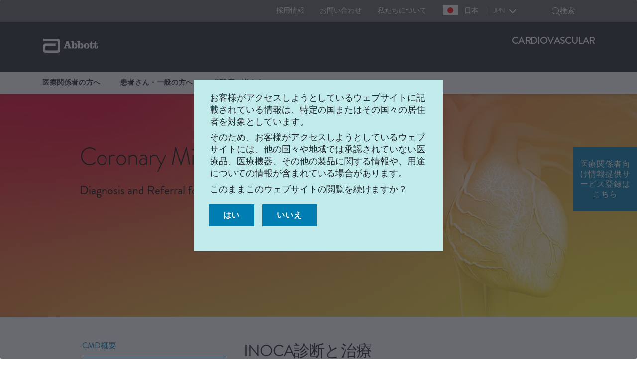

--- FILE ---
content_type: text/html;charset=utf-8
request_url: https://www.cardiovascular.abbott/jp/ja/hcp/disease-management/coronary-microvascular-dysfunction/general-cardiologists.html
body_size: 26260
content:

<!DOCTYPE HTML>
<html lang="ja">
<head>
    <meta charset="UTF-8"/>
    <title>INOCAの診断と治療 | CMD (Coronary Microvascular Dysfunction) 冠微小循環障害 | アボットメディカルジャパン合同会社</title>
    
	<meta name="title" content="INOCAの診断と治療 | CMD (Coronary Microvascular Dysfunction) 冠微小循環障害 | アボットメディカルジャパン合同会社"/>
    <meta name="description" content="Assess persistent angina with CATH CMD, an algorithm assessing bolus thermodilution workflow &amp; assisting in Coronary Microvascular Dysfunction decision-making."/>
    <meta name="template" content="cv-generic-page"/>
    <meta name="viewport" content="width=device-width, initial-scale=1"/>
    
    
    
    
    
    
   
    <script defer="defer" type="text/javascript" src="/.rum/@adobe/helix-rum-js@%5E2/dist/rum-standalone.js"></script>
<link rel="icon" sizes="192x192" href="/etc.clientlibs/abbott-platform/clientlibs/favicons/clientlib-favicon-abbott/resources/icon-192x192.png"/>
    <link rel="apple-touch-icon" sizes="180x180" href="/etc.clientlibs/abbott-platform/clientlibs/favicons/clientlib-favicon-abbott/resources/apple-touch-icon-180x180.png"/>
    <link rel="apple-touch-icon" sizes="167x167" href="/etc.clientlibs/abbott-platform/clientlibs/favicons/clientlib-favicon-abbott/resources/apple-touch-icon-167x167.png"/>
    <link rel="apple-touch-icon" sizes="152x152" href="/etc.clientlibs/abbott-platform/clientlibs/favicons/clientlib-favicon-abbott/resources/apple-touch-icon-152x152.png"/>
    <link rel="apple-touch-icon" sizes="120x120" href="/etc.clientlibs/abbott-platform/clientlibs/favicons/clientlib-favicon-abbott/resources/apple-touch-icon-120x120.png"/>
    <meta name="msapplication-square310x310logo" content="/etc.clientlibs/abbott-platform/clientlibs/favicons/clientlib-favicon-abbott/resources/icon-310x310.png"/>
    <meta name="msapplication-wide310x150logo" content="/etc.clientlibs/abbott-platform/clientlibs/favicons/clientlib-favicon-abbott/resources/icon-310x150.png"/>
    <meta name="msapplication-square150x150logo" content="/etc.clientlibs/abbott-platform/clientlibs/favicons/clientlib-favicon-abbott/resources/icon-150x150.png"/>
    <meta name="msapplication-square70x70logo" content="/etc.clientlibs/abbott-platform/clientlibs/favicons/clientlib-favicon-abbott/resources/icon-70x70.png"/>

    






<meta property="og:url" content="https://www.cardiovascular.abbott/jp/ja/hcp/disease-management/coronary-microvascular-dysfunction/general-cardiologists.html"/>
<meta property="og:type" content="website"/>
<meta property="og:title" content="INOCAの診断と治療 | CMD (Coronary Microvascular Dysfunction) 冠微小循環障害 | アボットメディカルジャパン合同会社"/>
<meta property="og:description" content="Assess persistent angina with CATH CMD, an algorithm assessing bolus thermodilution workflow &amp; assisting in Coronary Microvascular Dysfunction decision-making."/>

<meta property="og:image" content="https://www.cardiovascular.abbott/content/dam/cv/cardiovascular/hcp/disease-management/banners/hp-disease-management-SocialBanner-1200x630.jpg"/>

<link rel="canonical" href="https://www.cardiovascular.abbott/jp/ja/hcp/disease-management/coronary-microvascular-dysfunction/general-cardiologists.html"/>

	


<link rel="alternate" hreflang="de-de" href="https://www.cardiovascular.abbott/de/de/hcp/disease-management/coronary-microvascular-dysfunction/general-cardiologists.html"/>

<link rel="alternate" hreflang="int-en" href="https://www.cardiovascular.abbott/int/en/hcp/disease-management/coronary-microvascular-dysfunction/general-cardiologists.html"/>

    

	
    




    
<link rel="stylesheet" href="/etc.clientlibs/abbott-platform/clientlibs/clientlib-base.lc-654e2f104ebd48c11ca3a12ba0c814df-lc.min.css" type="text/css">
<link rel="stylesheet" href="/etc.clientlibs/abbott-platform/clientlibs/clientlib-site.lc-97aabca41096560373a5aa6193bbf347-lc.min.css" type="text/css">




    
<link rel="stylesheet" href="/etc.clientlibs/abbott-platform/clientlibs/clientlib-themes/theme3.lc-88a80cdbc3f76db5a2649e767ba7306d-lc.min.css" type="text/css">
<link rel="stylesheet" href="/etc.clientlibs/cv/division/clientlibs/clientlib-themes/cv960.lc-ee9b68d28aff26ea425fc3cd1abba8db-lc.min.css" type="text/css">




    
<link rel="stylesheet" href="/etc.clientlibs/cv/division/clientlibs/clientlib-site.lc-3cb443ce784a205609dd7e723ff73dfc-lc.min.css" type="text/css">
<link rel="stylesheet" href="/etc.clientlibs/cv/division/clientlibs/clientlib-cardiovascular.lc-693b8b93c9802a319698b45301f5bb1c-lc.min.css" type="text/css">





<script>
window.dataLayer = window.dataLayer || [];
</script>
<script>
// Google Tag Manager 
    (function(w,d,s,l,i){w[l]=w[l]||[];w[l].push({'gtm.start':
    new Date().getTime(),event:'gtm.js'});
    var j=d.createElement(s),dl=l!='dataLayer'?'&l='+l:'';
    j.defer=true;push=true;
    j.src='https://www.googletagmanager.com/gtm.js?id='+i+dl;
    var headTag = document.getElementsByTagName('head')[0];
    headTag.appendChild(j);
    })(window,document,'script','dataLayer','GTM-P4SDZNP');
   
// End Google Tag Manager 
</script>



<script type="text/javascript" async>
;window.NREUM||(NREUM={});NREUM.init={distributed_tracing:{enabled:true},privacy:{cookies_enabled:true},ajax:{deny_list:["bam.nr-data.net"]}};
window.NREUM||(NREUM={}),__nr_require=function(t,e,n){function r(n){if(!e[n]){var o=e[n]={exports:{}};t[n][0].call(o.exports,function(e){var o=t[n][1][e];return r(o||e)},o,o.exports)}return e[n].exports}if("function"==typeof __nr_require)return __nr_require;for(var o=0;o<n.length;o++)r(n[o]);return r}({1:[function(t,e,n){function r(t){try{s.console&&console.log(t)}catch(e){}}var o,i=t("ee"),a=t(32),s={};try{o=localStorage.getItem("__nr_flags").split(","),console&&"function"==typeof console.log&&(s.console=!0,o.indexOf("dev")!==-1&&(s.dev=!0),o.indexOf("nr_dev")!==-1&&(s.nrDev=!0))}catch(c){}s.nrDev&&i.on("internal-error",function(t){r(t.stack)}),s.dev&&i.on("fn-err",function(t,e,n){r(n.stack)}),s.dev&&(r("NR AGENT IN DEVELOPMENT MODE"),r("flags: "+a(s,function(t,e){return t}).join(", ")))},{}],2:[function(t,e,n){function r(t,e,n,r,s){try{l?l-=1:o(s||new UncaughtException(t,e,n),!0)}catch(f){try{i("ierr",[f,c.now(),!0])}catch(d){}}return"function"==typeof u&&u.apply(this,a(arguments))}function UncaughtException(t,e,n){this.message=t||"Uncaught error with no additional information",this.sourceURL=e,this.line=n}function o(t,e){var n=e?null:c.now();i("err",[t,n])}var i=t("handle"),a=t(33),s=t("ee"),c=t("loader"),f=t("gos"),u=window.onerror,d=!1,p="nr@seenError";if(!c.disabled){var l=0;c.features.err=!0,t(1),window.onerror=r;try{throw new Error}catch(h){"stack"in h&&(t(14),t(13),"addEventListener"in window&&t(7),c.xhrWrappable&&t(15),d=!0)}s.on("fn-start",function(t,e,n){d&&(l+=1)}),s.on("fn-err",function(t,e,n){d&&!n[p]&&(f(n,p,function(){return!0}),this.thrown=!0,o(n))}),s.on("fn-end",function(){d&&!this.thrown&&l>0&&(l-=1)}),s.on("internal-error",function(t){i("ierr",[t,c.now(),!0])})}},{}],3:[function(t,e,n){var r=t("loader");r.disabled||(r.features.ins=!0)},{}],4:[function(t,e,n){function r(){U++,L=g.hash,this[u]=y.now()}function o(){U--,g.hash!==L&&i(0,!0);var t=y.now();this[h]=~~this[h]+t-this[u],this[d]=t}function i(t,e){E.emit("newURL",[""+g,e])}function a(t,e){t.on(e,function(){this[e]=y.now()})}var s="-start",c="-end",f="-body",u="fn"+s,d="fn"+c,p="cb"+s,l="cb"+c,h="jsTime",m="fetch",v="addEventListener",w=window,g=w.location,y=t("loader");if(w[v]&&y.xhrWrappable&&!y.disabled){var x=t(11),b=t(12),E=t(9),R=t(7),O=t(14),T=t(8),P=t(15),S=t(10),M=t("ee"),N=M.get("tracer"),C=t(23);t(17),y.features.spa=!0;var L,U=0;M.on(u,r),b.on(p,r),S.on(p,r),M.on(d,o),b.on(l,o),S.on(l,o),M.buffer([u,d,"xhr-resolved"]),R.buffer([u]),O.buffer(["setTimeout"+c,"clearTimeout"+s,u]),P.buffer([u,"new-xhr","send-xhr"+s]),T.buffer([m+s,m+"-done",m+f+s,m+f+c]),E.buffer(["newURL"]),x.buffer([u]),b.buffer(["propagate",p,l,"executor-err","resolve"+s]),N.buffer([u,"no-"+u]),S.buffer(["new-jsonp","cb-start","jsonp-error","jsonp-end"]),a(T,m+s),a(T,m+"-done"),a(S,"new-jsonp"),a(S,"jsonp-end"),a(S,"cb-start"),E.on("pushState-end",i),E.on("replaceState-end",i),w[v]("hashchange",i,C(!0)),w[v]("load",i,C(!0)),w[v]("popstate",function(){i(0,U>1)},C(!0))}},{}],5:[function(t,e,n){function r(){var t=new PerformanceObserver(function(t,e){var n=t.getEntries();s(v,[n])});try{t.observe({entryTypes:["resource"]})}catch(e){}}function o(t){if(s(v,[window.performance.getEntriesByType(w)]),window.performance["c"+p])try{window.performance[h](m,o,!1)}catch(t){}else try{window.performance[h]("webkit"+m,o,!1)}catch(t){}}function i(t){}if(window.performance&&window.performance.timing&&window.performance.getEntriesByType){var a=t("ee"),s=t("handle"),c=t(14),f=t(13),u=t(6),d=t(23),p="learResourceTimings",l="addEventListener",h="removeEventListener",m="resourcetimingbufferfull",v="bstResource",w="resource",g="-start",y="-end",x="fn"+g,b="fn"+y,E="bstTimer",R="pushState",O=t("loader");if(!O.disabled){O.features.stn=!0,t(9),"addEventListener"in window&&t(7);var T=NREUM.o.EV;a.on(x,function(t,e){var n=t[0];n instanceof T&&(this.bstStart=O.now())}),a.on(b,function(t,e){var n=t[0];n instanceof T&&s("bst",[n,e,this.bstStart,O.now()])}),c.on(x,function(t,e,n){this.bstStart=O.now(),this.bstType=n}),c.on(b,function(t,e){s(E,[e,this.bstStart,O.now(),this.bstType])}),f.on(x,function(){this.bstStart=O.now()}),f.on(b,function(t,e){s(E,[e,this.bstStart,O.now(),"requestAnimationFrame"])}),a.on(R+g,function(t){this.time=O.now(),this.startPath=location.pathname+location.hash}),a.on(R+y,function(t){s("bstHist",[location.pathname+location.hash,this.startPath,this.time])}),u()?(s(v,[window.performance.getEntriesByType("resource")]),r()):l in window.performance&&(window.performance["c"+p]?window.performance[l](m,o,d(!1)):window.performance[l]("webkit"+m,o,d(!1))),document[l]("scroll",i,d(!1)),document[l]("keypress",i,d(!1)),document[l]("click",i,d(!1))}}},{}],6:[function(t,e,n){e.exports=function(){return"PerformanceObserver"in window&&"function"==typeof window.PerformanceObserver}},{}],7:[function(t,e,n){function r(t){for(var e=t;e&&!e.hasOwnProperty(u);)e=Object.getPrototypeOf(e);e&&o(e)}function o(t){s.inPlace(t,[u,d],"-",i)}function i(t,e){return t[1]}var a=t("ee").get("events"),s=t("wrap-function")(a,!0),c=t("gos"),f=XMLHttpRequest,u="addEventListener",d="removeEventListener";e.exports=a,"getPrototypeOf"in Object?(r(document),r(window),r(f.prototype)):f.prototype.hasOwnProperty(u)&&(o(window),o(f.prototype)),a.on(u+"-start",function(t,e){var n=t[1];if(null!==n&&("function"==typeof n||"object"==typeof n)){var r=c(n,"nr@wrapped",function(){function t(){if("function"==typeof n.handleEvent)return n.handleEvent.apply(n,arguments)}var e={object:t,"function":n}[typeof n];return e?s(e,"fn-",null,e.name||"anonymous"):n});this.wrapped=t[1]=r}}),a.on(d+"-start",function(t){t[1]=this.wrapped||t[1]})},{}],8:[function(t,e,n){function r(t,e,n){var r=t[e];"function"==typeof r&&(t[e]=function(){var t=i(arguments),e={};o.emit(n+"before-start",[t],e);var a;e[m]&&e[m].dt&&(a=e[m].dt);var s=r.apply(this,t);return o.emit(n+"start",[t,a],s),s.then(function(t){return o.emit(n+"end",[null,t],s),t},function(t){throw o.emit(n+"end",[t],s),t})})}var o=t("ee").get("fetch"),i=t(33),a=t(32);e.exports=o;var s=window,c="fetch-",f=c+"body-",u=["arrayBuffer","blob","json","text","formData"],d=s.Request,p=s.Response,l=s.fetch,h="prototype",m="nr@context";d&&p&&l&&(a(u,function(t,e){r(d[h],e,f),r(p[h],e,f)}),r(s,"fetch",c),o.on(c+"end",function(t,e){var n=this;if(e){var r=e.headers.get("content-length");null!==r&&(n.rxSize=r),o.emit(c+"done",[null,e],n)}else o.emit(c+"done",[t],n)}))},{}],9:[function(t,e,n){var r=t("ee").get("history"),o=t("wrap-function")(r);e.exports=r;var i=window.history&&window.history.constructor&&window.history.constructor.prototype,a=window.history;i&&i.pushState&&i.replaceState&&(a=i),o.inPlace(a,["pushState","replaceState"],"-")},{}],10:[function(t,e,n){function r(t){function e(){f.emit("jsonp-end",[],l),t.removeEventListener("load",e,c(!1)),t.removeEventListener("error",n,c(!1))}function n(){f.emit("jsonp-error",[],l),f.emit("jsonp-end",[],l),t.removeEventListener("load",e,c(!1)),t.removeEventListener("error",n,c(!1))}var r=t&&"string"==typeof t.nodeName&&"script"===t.nodeName.toLowerCase();if(r){var o="function"==typeof t.addEventListener;if(o){var a=i(t.src);if(a){var d=s(a),p="function"==typeof d.parent[d.key];if(p){var l={};u.inPlace(d.parent,[d.key],"cb-",l),t.addEventListener("load",e,c(!1)),t.addEventListener("error",n,c(!1)),f.emit("new-jsonp",[t.src],l)}}}}}function o(){return"addEventListener"in window}function i(t){var e=t.match(d);return e?e[1]:null}function a(t,e){var n=t.match(l),r=n[1],o=n[3];return o?a(o,e[r]):e[r]}function s(t){var e=t.match(p);return e&&e.length>=3?{key:e[2],parent:a(e[1],window)}:{key:t,parent:window}}var c=t(23),f=t("ee").get("jsonp"),u=t("wrap-function")(f);if(e.exports=f,o()){var d=/[?&](?:callback|cb)=([^&#]+)/,p=/(.*)\.([^.]+)/,l=/^(\w+)(\.|$)(.*)$/,h=["appendChild","insertBefore","replaceChild"];Node&&Node.prototype&&Node.prototype.appendChild?u.inPlace(Node.prototype,h,"dom-"):(u.inPlace(HTMLElement.prototype,h,"dom-"),u.inPlace(HTMLHeadElement.prototype,h,"dom-"),u.inPlace(HTMLBodyElement.prototype,h,"dom-")),f.on("dom-start",function(t){r(t[0])})}},{}],11:[function(t,e,n){var r=t("ee").get("mutation"),o=t("wrap-function")(r),i=NREUM.o.MO;e.exports=r,i&&(window.MutationObserver=function(t){return this instanceof i?new i(o(t,"fn-")):i.apply(this,arguments)},MutationObserver.prototype=i.prototype)},{}],12:[function(t,e,n){function r(t){var e=i.context(),n=s(t,"executor-",e,null,!1),r=new f(n);return i.context(r).getCtx=function(){return e},r}var o=t("wrap-function"),i=t("ee").get("promise"),a=t("ee").getOrSetContext,s=o(i),c=t(32),f=NREUM.o.PR;e.exports=i,f&&(window.Promise=r,["all","race"].forEach(function(t){var e=f[t];f[t]=function(n){function r(t){return function(){i.emit("propagate",[null,!o],a,!1,!1),o=o||!t}}var o=!1;c(n,function(e,n){Promise.resolve(n).then(r("all"===t),r(!1))});var a=e.apply(f,arguments),s=f.resolve(a);return s}}),["resolve","reject"].forEach(function(t){var e=f[t];f[t]=function(t){var n=e.apply(f,arguments);return t!==n&&i.emit("propagate",[t,!0],n,!1,!1),n}}),f.prototype["catch"]=function(t){return this.then(null,t)},f.prototype=Object.create(f.prototype,{constructor:{value:r}}),c(Object.getOwnPropertyNames(f),function(t,e){try{r[e]=f[e]}catch(n){}}),o.wrapInPlace(f.prototype,"then",function(t){return function(){var e=this,n=o.argsToArray.apply(this,arguments),r=a(e);r.promise=e,n[0]=s(n[0],"cb-",r,null,!1),n[1]=s(n[1],"cb-",r,null,!1);var c=t.apply(this,n);return r.nextPromise=c,i.emit("propagate",[e,!0],c,!1,!1),c}}),i.on("executor-start",function(t){t[0]=s(t[0],"resolve-",this,null,!1),t[1]=s(t[1],"resolve-",this,null,!1)}),i.on("executor-err",function(t,e,n){t[1](n)}),i.on("cb-end",function(t,e,n){i.emit("propagate",[n,!0],this.nextPromise,!1,!1)}),i.on("propagate",function(t,e,n){this.getCtx&&!e||(this.getCtx=function(){if(t instanceof Promise)var e=i.context(t);return e&&e.getCtx?e.getCtx():this})}),r.toString=function(){return""+f})},{}],13:[function(t,e,n){var r=t("ee").get("raf"),o=t("wrap-function")(r),i="equestAnimationFrame";e.exports=r,o.inPlace(window,["r"+i,"mozR"+i,"webkitR"+i,"msR"+i],"raf-"),r.on("raf-start",function(t){t[0]=o(t[0],"fn-")})},{}],14:[function(t,e,n){function r(t,e,n){t[0]=a(t[0],"fn-",null,n)}function o(t,e,n){this.method=n,this.timerDuration=isNaN(t[1])?0:+t[1],t[0]=a(t[0],"fn-",this,n)}var i=t("ee").get("timer"),a=t("wrap-function")(i),s="setTimeout",c="setInterval",f="clearTimeout",u="-start",d="-";e.exports=i,a.inPlace(window,[s,"setImmediate"],s+d),a.inPlace(window,[c],c+d),a.inPlace(window,[f,"clearImmediate"],f+d),i.on(c+u,r),i.on(s+u,o)},{}],15:[function(t,e,n){function r(t,e){d.inPlace(e,["onreadystatechange"],"fn-",s)}function o(){var t=this,e=u.context(t);t.readyState>3&&!e.resolved&&(e.resolved=!0,u.emit("xhr-resolved",[],t)),d.inPlace(t,y,"fn-",s)}function i(t){x.push(t),m&&(E?E.then(a):w?w(a):(R=-R,O.data=R))}function a(){for(var t=0;t<x.length;t++)r([],x[t]);x.length&&(x=[])}function s(t,e){return e}function c(t,e){for(var n in t)e[n]=t[n];return e}t(7);var f=t("ee"),u=f.get("xhr"),d=t("wrap-function")(u),p=t(23),l=NREUM.o,h=l.XHR,m=l.MO,v=l.PR,w=l.SI,g="readystatechange",y=["onload","onerror","onabort","onloadstart","onloadend","onprogress","ontimeout"],x=[];e.exports=u;var b=window.XMLHttpRequest=function(t){var e=new h(t);try{u.emit("new-xhr",[e],e),e.addEventListener(g,o,p(!1))}catch(n){try{u.emit("internal-error",[n])}catch(r){}}return e};if(c(h,b),b.prototype=h.prototype,d.inPlace(b.prototype,["open","send"],"-xhr-",s),u.on("send-xhr-start",function(t,e){r(t,e),i(e)}),u.on("open-xhr-start",r),m){var E=v&&v.resolve();if(!w&&!v){var R=1,O=document.createTextNode(R);new m(a).observe(O,{characterData:!0})}}else f.on("fn-end",function(t){t[0]&&t[0].type===g||a()})},{}],16:[function(t,e,n){function r(t){if(!s(t))return null;var e=window.NREUM;if(!e.loader_config)return null;var n=(e.loader_config.accountID||"").toString()||null,r=(e.loader_config.agentID||"").toString()||null,f=(e.loader_config.trustKey||"").toString()||null;if(!n||!r)return null;var h=l.generateSpanId(),m=l.generateTraceId(),v=Date.now(),w={spanId:h,traceId:m,timestamp:v};return(t.sameOrigin||c(t)&&p())&&(w.traceContextParentHeader=o(h,m),w.traceContextStateHeader=i(h,v,n,r,f)),(t.sameOrigin&&!u()||!t.sameOrigin&&c(t)&&d())&&(w.newrelicHeader=a(h,m,v,n,r,f)),w}function o(t,e){return"00-"+e+"-"+t+"-01"}function i(t,e,n,r,o){var i=0,a="",s=1,c="",f="";return o+"@nr="+i+"-"+s+"-"+n+"-"+r+"-"+t+"-"+a+"-"+c+"-"+f+"-"+e}function a(t,e,n,r,o,i){var a="btoa"in window&&"function"==typeof window.btoa;if(!a)return null;var s={v:[0,1],d:{ty:"Browser",ac:r,ap:o,id:t,tr:e,ti:n}};return i&&r!==i&&(s.d.tk=i),btoa(JSON.stringify(s))}function s(t){return f()&&c(t)}function c(t){var e=!1,n={};if("init"in NREUM&&"distributed_tracing"in NREUM.init&&(n=NREUM.init.distributed_tracing),t.sameOrigin)e=!0;else if(n.allowed_origins instanceof Array)for(var r=0;r<n.allowed_origins.length;r++){var o=h(n.allowed_origins[r]);if(t.hostname===o.hostname&&t.protocol===o.protocol&&t.port===o.port){e=!0;break}}return e}function f(){return"init"in NREUM&&"distributed_tracing"in NREUM.init&&!!NREUM.init.distributed_tracing.enabled}function u(){return"init"in NREUM&&"distributed_tracing"in NREUM.init&&!!NREUM.init.distributed_tracing.exclude_newrelic_header}function d(){return"init"in NREUM&&"distributed_tracing"in NREUM.init&&NREUM.init.distributed_tracing.cors_use_newrelic_header!==!1}function p(){return"init"in NREUM&&"distributed_tracing"in NREUM.init&&!!NREUM.init.distributed_tracing.cors_use_tracecontext_headers}var l=t(29),h=t(18);e.exports={generateTracePayload:r,shouldGenerateTrace:s}},{}],17:[function(t,e,n){function r(t){var e=this.params,n=this.metrics;if(!this.ended){this.ended=!0;for(var r=0;r<p;r++)t.removeEventListener(d[r],this.listener,!1);e.aborted||(n.duration=a.now()-this.startTime,this.loadCaptureCalled||4!==t.readyState?null==e.status&&(e.status=0):i(this,t),n.cbTime=this.cbTime,s("xhr",[e,n,this.startTime,this.endTime,"xhr"],this))}}function o(t,e){var n=c(e),r=t.params;r.hostname=n.hostname,r.port=n.port,r.protocol=n.protocol,r.host=n.hostname+":"+n.port,r.pathname=n.pathname,t.parsedOrigin=n,t.sameOrigin=n.sameOrigin}function i(t,e){t.params.status=e.status;var n=v(e,t.lastSize);if(n&&(t.metrics.rxSize=n),t.sameOrigin){var r=e.getResponseHeader("X-NewRelic-App-Data");r&&(t.params.cat=r.split(", ").pop())}t.loadCaptureCalled=!0}var a=t("loader");if(a.xhrWrappable&&!a.disabled){var s=t("handle"),c=t(18),f=t(16).generateTracePayload,u=t("ee"),d=["load","error","abort","timeout"],p=d.length,l=t("id"),h=t(24),m=t(22),v=t(19),w=t(23),g=NREUM.o.REQ,y=window.XMLHttpRequest;a.features.xhr=!0,t(15),t(8),u.on("new-xhr",function(t){var e=this;e.totalCbs=0,e.called=0,e.cbTime=0,e.end=r,e.ended=!1,e.xhrGuids={},e.lastSize=null,e.loadCaptureCalled=!1,e.params=this.params||{},e.metrics=this.metrics||{},t.addEventListener("load",function(n){i(e,t)},w(!1)),h&&(h>34||h<10)||t.addEventListener("progress",function(t){e.lastSize=t.loaded},w(!1))}),u.on("open-xhr-start",function(t){this.params={method:t[0]},o(this,t[1]),this.metrics={}}),u.on("open-xhr-end",function(t,e){"loader_config"in NREUM&&"xpid"in NREUM.loader_config&&this.sameOrigin&&e.setRequestHeader("X-NewRelic-ID",NREUM.loader_config.xpid);var n=f(this.parsedOrigin);if(n){var r=!1;n.newrelicHeader&&(e.setRequestHeader("newrelic",n.newrelicHeader),r=!0),n.traceContextParentHeader&&(e.setRequestHeader("traceparent",n.traceContextParentHeader),n.traceContextStateHeader&&e.setRequestHeader("tracestate",n.traceContextStateHeader),r=!0),r&&(this.dt=n)}}),u.on("send-xhr-start",function(t,e){var n=this.metrics,r=t[0],o=this;if(n&&r){var i=m(r);i&&(n.txSize=i)}this.startTime=a.now(),this.listener=function(t){try{"abort"!==t.type||o.loadCaptureCalled||(o.params.aborted=!0),("load"!==t.type||o.called===o.totalCbs&&(o.onloadCalled||"function"!=typeof e.onload))&&o.end(e)}catch(n){try{u.emit("internal-error",[n])}catch(r){}}};for(var s=0;s<p;s++)e.addEventListener(d[s],this.listener,w(!1))}),u.on("xhr-cb-time",function(t,e,n){this.cbTime+=t,e?this.onloadCalled=!0:this.called+=1,this.called!==this.totalCbs||!this.onloadCalled&&"function"==typeof n.onload||this.end(n)}),u.on("xhr-load-added",function(t,e){var n=""+l(t)+!!e;this.xhrGuids&&!this.xhrGuids[n]&&(this.xhrGuids[n]=!0,this.totalCbs+=1)}),u.on("xhr-load-removed",function(t,e){var n=""+l(t)+!!e;this.xhrGuids&&this.xhrGuids[n]&&(delete this.xhrGuids[n],this.totalCbs-=1)}),u.on("xhr-resolved",function(){this.endTime=a.now()}),u.on("addEventListener-end",function(t,e){e instanceof y&&"load"===t[0]&&u.emit("xhr-load-added",[t[1],t[2]],e)}),u.on("removeEventListener-end",function(t,e){e instanceof y&&"load"===t[0]&&u.emit("xhr-load-removed",[t[1],t[2]],e)}),u.on("fn-start",function(t,e,n){e instanceof y&&("onload"===n&&(this.onload=!0),("load"===(t[0]&&t[0].type)||this.onload)&&(this.xhrCbStart=a.now()))}),u.on("fn-end",function(t,e){this.xhrCbStart&&u.emit("xhr-cb-time",[a.now()-this.xhrCbStart,this.onload,e],e)}),u.on("fetch-before-start",function(t){function e(t,e){var n=!1;return e.newrelicHeader&&(t.set("newrelic",e.newrelicHeader),n=!0),e.traceContextParentHeader&&(t.set("traceparent",e.traceContextParentHeader),e.traceContextStateHeader&&t.set("tracestate",e.traceContextStateHeader),n=!0),n}var n,r=t[1]||{};"string"==typeof t[0]?n=t[0]:t[0]&&t[0].url?n=t[0].url:window.URL&&t[0]&&t[0]instanceof URL&&(n=t[0].href),n&&(this.parsedOrigin=c(n),this.sameOrigin=this.parsedOrigin.sameOrigin);var o=f(this.parsedOrigin);if(o&&(o.newrelicHeader||o.traceContextParentHeader))if("string"==typeof t[0]||window.URL&&t[0]&&t[0]instanceof URL){var i={};for(var a in r)i[a]=r[a];i.headers=new Headers(r.headers||{}),e(i.headers,o)&&(this.dt=o),t.length>1?t[1]=i:t.push(i)}else t[0]&&t[0].headers&&e(t[0].headers,o)&&(this.dt=o)}),u.on("fetch-start",function(t,e){this.params={},this.metrics={},this.startTime=a.now(),this.dt=e,t.length>=1&&(this.target=t[0]),t.length>=2&&(this.opts=t[1]);var n,r=this.opts||{},i=this.target;"string"==typeof i?n=i:"object"==typeof i&&i instanceof g?n=i.url:window.URL&&"object"==typeof i&&i instanceof URL&&(n=i.href),o(this,n);var s=(""+(i&&i instanceof g&&i.method||r.method||"GET")).toUpperCase();this.params.method=s,this.txSize=m(r.body)||0}),u.on("fetch-done",function(t,e){this.endTime=a.now(),this.params||(this.params={}),this.params.status=e?e.status:0;var n;"string"==typeof this.rxSize&&this.rxSize.length>0&&(n=+this.rxSize);var r={txSize:this.txSize,rxSize:n,duration:a.now()-this.startTime};s("xhr",[this.params,r,this.startTime,this.endTime,"fetch"],this)})}},{}],18:[function(t,e,n){var r={};e.exports=function(t){if(t in r)return r[t];var e=document.createElement("a"),n=window.location,o={};e.href=t,o.port=e.port;var i=e.href.split("://");!o.port&&i[1]&&(o.port=i[1].split("/")[0].split("@").pop().split(":")[1]),o.port&&"0"!==o.port||(o.port="https"===i[0]?"443":"80"),o.hostname=e.hostname||n.hostname,o.pathname=e.pathname,o.protocol=i[0],"/"!==o.pathname.charAt(0)&&(o.pathname="/"+o.pathname);var a=!e.protocol||":"===e.protocol||e.protocol===n.protocol,s=e.hostname===document.domain&&e.port===n.port;return o.sameOrigin=a&&(!e.hostname||s),"/"===o.pathname&&(r[t]=o),o}},{}],19:[function(t,e,n){function r(t,e){var n=t.responseType;return"json"===n&&null!==e?e:"arraybuffer"===n||"blob"===n||"json"===n?o(t.response):"text"===n||""===n||void 0===n?o(t.responseText):void 0}var o=t(22);e.exports=r},{}],20:[function(t,e,n){function r(){}function o(t,e,n,r){return function(){return u.recordSupportability("API/"+e+"/called"),i(t+e,[f.now()].concat(s(arguments)),n?null:this,r),n?void 0:this}}var i=t("handle"),a=t(32),s=t(33),c=t("ee").get("tracer"),f=t("loader"),u=t(25),d=NREUM;"undefined"==typeof window.newrelic&&(newrelic=d);var p=["setPageViewName","setCustomAttribute","setErrorHandler","finished","addToTrace","inlineHit","addRelease"],l="api-",h=l+"ixn-";a(p,function(t,e){d[e]=o(l,e,!0,"api")}),d.addPageAction=o(l,"addPageAction",!0),d.setCurrentRouteName=o(l,"routeName",!0),e.exports=newrelic,d.interaction=function(){return(new r).get()};var m=r.prototype={createTracer:function(t,e){var n={},r=this,o="function"==typeof e;return i(h+"tracer",[f.now(),t,n],r),function(){if(c.emit((o?"":"no-")+"fn-start",[f.now(),r,o],n),o)try{return e.apply(this,arguments)}catch(t){throw c.emit("fn-err",[arguments,this,t],n),t}finally{c.emit("fn-end",[f.now()],n)}}}};a("actionText,setName,setAttribute,save,ignore,onEnd,getContext,end,get".split(","),function(t,e){m[e]=o(h,e)}),newrelic.noticeError=function(t,e){"string"==typeof t&&(t=new Error(t)),u.recordSupportability("API/noticeError/called"),i("err",[t,f.now(),!1,e])}},{}],21:[function(t,e,n){function r(t){if(NREUM.init){for(var e=NREUM.init,n=t.split("."),r=0;r<n.length-1;r++)if(e=e[n[r]],"object"!=typeof e)return;return e=e[n[n.length-1]]}}e.exports={getConfiguration:r}},{}],22:[function(t,e,n){e.exports=function(t){if("string"==typeof t&&t.length)return t.length;if("object"==typeof t){if("undefined"!=typeof ArrayBuffer&&t instanceof ArrayBuffer&&t.byteLength)return t.byteLength;if("undefined"!=typeof Blob&&t instanceof Blob&&t.size)return t.size;if(!("undefined"!=typeof FormData&&t instanceof FormData))try{return JSON.stringify(t).length}catch(e){return}}}},{}],23:[function(t,e,n){var r=!1;try{var o=Object.defineProperty({},"passive",{get:function(){r=!0}});window.addEventListener("testPassive",null,o),window.removeEventListener("testPassive",null,o)}catch(i){}e.exports=function(t){return r?{passive:!0,capture:!!t}:!!t}},{}],24:[function(t,e,n){var r=0,o=navigator.userAgent.match(/Firefox[\/\s](\d+\.\d+)/);o&&(r=+o[1]),e.exports=r},{}],25:[function(t,e,n){function r(t,e){var n=[a,t,{name:t},e];return i("storeMetric",n,null,"api"),n}function o(t,e){var n=[s,t,{name:t},e];return i("storeEventMetrics",n,null,"api"),n}var i=t("handle"),a="sm",s="cm";e.exports={constants:{SUPPORTABILITY_METRIC:a,CUSTOM_METRIC:s},recordSupportability:r,recordCustom:o}},{}],26:[function(t,e,n){function r(){return s.exists&&performance.now?Math.round(performance.now()):(i=Math.max((new Date).getTime(),i))-a}function o(){return i}var i=(new Date).getTime(),a=i,s=t(34);e.exports=r,e.exports.offset=a,e.exports.getLastTimestamp=o},{}],27:[function(t,e,n){function r(t){return!(!t||!t.protocol||"file:"===t.protocol)}e.exports=r},{}],28:[function(t,e,n){function r(t,e){var n=t.getEntries();n.forEach(function(t){"first-paint"===t.name?p("timing",["fp",Math.floor(t.startTime)]):"first-contentful-paint"===t.name&&p("timing",["fcp",Math.floor(t.startTime)])})}function o(t,e){var n=t.getEntries();if(n.length>0){var r=n[n.length-1];if(c&&c<r.startTime)return;p("lcp",[r])}}function i(t){t.getEntries().forEach(function(t){t.hadRecentInput||p("cls",[t])})}function a(t){if(t instanceof v&&!g){var e=Math.round(t.timeStamp),n={type:t.type};e<=l.now()?n.fid=l.now()-e:e>l.offset&&e<=Date.now()?(e-=l.offset,n.fid=l.now()-e):e=l.now(),g=!0,p("timing",["fi",e,n])}}function s(t){"hidden"===t&&(c=l.now(),p("pageHide",[c]))}if(!("init"in NREUM&&"page_view_timing"in NREUM.init&&"enabled"in NREUM.init.page_view_timing&&NREUM.init.page_view_timing.enabled===!1)){var c,f,u,d,p=t("handle"),l=t("loader"),h=t(31),m=t(23),v=NREUM.o.EV;if("PerformanceObserver"in window&&"function"==typeof window.PerformanceObserver){f=new PerformanceObserver(r);try{f.observe({entryTypes:["paint"]})}catch(w){}u=new PerformanceObserver(o);try{u.observe({entryTypes:["largest-contentful-paint"]})}catch(w){}d=new PerformanceObserver(i);try{d.observe({type:"layout-shift",buffered:!0})}catch(w){}}if("addEventListener"in document){var g=!1,y=["click","keydown","mousedown","pointerdown","touchstart"];y.forEach(function(t){document.addEventListener(t,a,m(!1))})}h(s)}},{}],29:[function(t,e,n){function r(){function t(){return e?15&e[n++]:16*Math.random()|0}var e=null,n=0,r=window.crypto||window.msCrypto;r&&r.getRandomValues&&(e=r.getRandomValues(new Uint8Array(31)));for(var o,i="xxxxxxxx-xxxx-4xxx-yxxx-xxxxxxxxxxxx",a="",s=0;s<i.length;s++)o=i[s],"x"===o?a+=t().toString(16):"y"===o?(o=3&t()|8,a+=o.toString(16)):a+=o;return a}function o(){return a(16)}function i(){return a(32)}function a(t){function e(){return n?15&n[r++]:16*Math.random()|0}var n=null,r=0,o=window.crypto||window.msCrypto;o&&o.getRandomValues&&Uint8Array&&(n=o.getRandomValues(new Uint8Array(31)));for(var i=[],a=0;a<t;a++)i.push(e().toString(16));return i.join("")}e.exports={generateUuid:r,generateSpanId:o,generateTraceId:i}},{}],30:[function(t,e,n){function r(t,e){if(!o)return!1;if(t!==o)return!1;if(!e)return!0;if(!i)return!1;for(var n=i.split("."),r=e.split("."),a=0;a<r.length;a++)if(r[a]!==n[a])return!1;return!0}var o=null,i=null,a=/Version\/(\S+)\s+Safari/;if(navigator.userAgent){var s=navigator.userAgent,c=s.match(a);c&&s.indexOf("Chrome")===-1&&s.indexOf("Chromium")===-1&&(o="Safari",i=c[1])}e.exports={agent:o,version:i,match:r}},{}],31:[function(t,e,n){function r(t){function e(){t(s&&document[s]?document[s]:document[i]?"hidden":"visible")}"addEventListener"in document&&a&&document.addEventListener(a,e,o(!1))}var o=t(23);e.exports=r;var i,a,s;"undefined"!=typeof document.hidden?(i="hidden",a="visibilitychange",s="visibilityState"):"undefined"!=typeof document.msHidden?(i="msHidden",a="msvisibilitychange"):"undefined"!=typeof document.webkitHidden&&(i="webkitHidden",a="webkitvisibilitychange",s="webkitVisibilityState")},{}],32:[function(t,e,n){function r(t,e){var n=[],r="",i=0;for(r in t)o.call(t,r)&&(n[i]=e(r,t[r]),i+=1);return n}var o=Object.prototype.hasOwnProperty;e.exports=r},{}],33:[function(t,e,n){function r(t,e,n){e||(e=0),"undefined"==typeof n&&(n=t?t.length:0);for(var r=-1,o=n-e||0,i=Array(o<0?0:o);++r<o;)i[r]=t[e+r];return i}e.exports=r},{}],34:[function(t,e,n){e.exports={exists:"undefined"!=typeof window.performance&&window.performance.timing&&"undefined"!=typeof window.performance.timing.navigationStart}},{}],ee:[function(t,e,n){function r(){}function o(t){function e(t){return t&&t instanceof r?t:t?f(t,c,a):a()}function n(n,r,o,i,a){if(a!==!1&&(a=!0),!l.aborted||i){t&&a&&t(n,r,o);for(var s=e(o),c=m(n),f=c.length,u=0;u<f;u++)c[u].apply(s,r);var p=d[y[n]];return p&&p.push([x,n,r,s]),s}}function i(t,e){g[t]=m(t).concat(e)}function h(t,e){var n=g[t];if(n)for(var r=0;r<n.length;r++)n[r]===e&&n.splice(r,1)}function m(t){return g[t]||[]}function v(t){return p[t]=p[t]||o(n)}function w(t,e){l.aborted||u(t,function(t,n){e=e||"feature",y[n]=e,e in d||(d[e]=[])})}var g={},y={},x={on:i,addEventListener:i,removeEventListener:h,emit:n,get:v,listeners:m,context:e,buffer:w,abort:s,aborted:!1};return x}function i(t){return f(t,c,a)}function a(){return new r}function s(){(d.api||d.feature)&&(l.aborted=!0,d=l.backlog={})}var c="nr@context",f=t("gos"),u=t(32),d={},p={},l=e.exports=o();e.exports.getOrSetContext=i,l.backlog=d},{}],gos:[function(t,e,n){function r(t,e,n){if(o.call(t,e))return t[e];var r=n();if(Object.defineProperty&&Object.keys)try{return Object.defineProperty(t,e,{value:r,writable:!0,enumerable:!1}),r}catch(i){}return t[e]=r,r}var o=Object.prototype.hasOwnProperty;e.exports=r},{}],handle:[function(t,e,n){function r(t,e,n,r){o.buffer([t],r),o.emit(t,e,n)}var o=t("ee").get("handle");e.exports=r,r.ee=o},{}],id:[function(t,e,n){function r(t){var e=typeof t;return!t||"object"!==e&&"function"!==e?-1:t===window?0:a(t,i,function(){return o++})}var o=1,i="nr@id",a=t("gos");e.exports=r},{}],loader:[function(t,e,n){function r(){if(!P++){var t=T.info=NREUM.info,e=v.getElementsByTagName("script")[0];if(setTimeout(f.abort,3e4),!(t&&t.licenseKey&&t.applicationID&&e))return f.abort();c(R,function(e,n){t[e]||(t[e]=n)});var n=a();s("mark",["onload",n+T.offset],null,"api"),s("timing",["load",n]);var r=v.createElement("script");0===t.agent.indexOf("http://")||0===t.agent.indexOf("https://")?r.src=t.agent:r.src=h+"://"+t.agent,e.parentNode.insertBefore(r,e)}}function o(){"complete"===v.readyState&&i()}function i(){s("mark",["domContent",a()+T.offset],null,"api")}var a=t(26),s=t("handle"),c=t(32),f=t("ee"),u=t(30),d=t(27),p=t(21),l=t(23),h=p.getConfiguration("ssl")===!1?"http":"https",m=window,v=m.document,w="addEventListener",g="attachEvent",y=m.XMLHttpRequest,x=y&&y.prototype,b=!d(m.location);NREUM.o={ST:setTimeout,SI:m.setImmediate,CT:clearTimeout,XHR:y,REQ:m.Request,EV:m.Event,PR:m.Promise,MO:m.MutationObserver};var E=""+location,R={beacon:"bam.nr-data.net",errorBeacon:"bam.nr-data.net",agent:"js-agent.newrelic.com/nr-spa-1212.min.js"},O=y&&x&&x[w]&&!/CriOS/.test(navigator.userAgent),T=e.exports={offset:a.getLastTimestamp(),now:a,origin:E,features:{},xhrWrappable:O,userAgent:u,disabled:b};if(!b){t(20),t(28),v[w]?(v[w]("DOMContentLoaded",i,l(!1)),m[w]("load",r,l(!1))):(v[g]("onreadystatechange",o),m[g]("onload",r)),s("mark",["firstbyte",a.getLastTimestamp()],null,"api");var P=0}},{}],"wrap-function":[function(t,e,n){function r(t,e){function n(e,n,r,c,f){function nrWrapper(){var i,a,u,p;try{a=this,i=d(arguments),u="function"==typeof r?r(i,a):r||{}}catch(l){o([l,"",[i,a,c],u],t)}s(n+"start",[i,a,c],u,f);try{return p=e.apply(a,i)}catch(h){throw s(n+"err",[i,a,h],u,f),h}finally{s(n+"end",[i,a,p],u,f)}}return a(e)?e:(n||(n=""),nrWrapper[p]=e,i(e,nrWrapper,t),nrWrapper)}function r(t,e,r,o,i){r||(r="");var s,c,f,u="-"===r.charAt(0);for(f=0;f<e.length;f++)c=e[f],s=t[c],a(s)||(t[c]=n(s,u?c+r:r,o,c,i))}function s(n,r,i,a){if(!h||e){var s=h;h=!0;try{t.emit(n,r,i,e,a)}catch(c){o([c,n,r,i],t)}h=s}}return t||(t=u),n.inPlace=r,n.flag=p,n}function o(t,e){e||(e=u);try{e.emit("internal-error",t)}catch(n){}}function i(t,e,n){if(Object.defineProperty&&Object.keys)try{var r=Object.keys(t);return r.forEach(function(n){Object.defineProperty(e,n,{get:function(){return t[n]},set:function(e){return t[n]=e,e}})}),e}catch(i){o([i],n)}for(var a in t)l.call(t,a)&&(e[a]=t[a]);return e}function a(t){return!(t&&t instanceof Function&&t.apply&&!t[p])}function s(t,e){var n=e(t);return n[p]=t,i(t,n,u),n}function c(t,e,n){var r=t[e];t[e]=s(r,n)}function f(){for(var t=arguments.length,e=new Array(t),n=0;n<t;++n)e[n]=arguments[n];return e}var u=t("ee"),d=t(33),p="nr@original",l=Object.prototype.hasOwnProperty,h=!1;e.exports=r,e.exports.wrapFunction=s,e.exports.wrapInPlace=c,e.exports.argsToArray=f},{}]},{},["loader",2,17,5,3,4]);
;NREUM.loader_config={accountID:"2629726",trustKey:"1417428",agentID:"1834966255",licenseKey:"NRJS-ae8f2148d8b44dd4bec",applicationID:"1834966255"}
;NREUM.info={beacon:"bam.nr-data.net",errorBeacon:"bam.nr-data.net",licenseKey:"NRJS-ae8f2148d8b44dd4bec",applicationID:"1834966255",sa:1}
</script>







    
    
    

    

    
    
    

    
    
</head>
<body class="genericpage page basicpage" id="genericpage-80939f4064">
	  





<noscript><iframe title="intentionally black" src="https://www.googletagmanager.com/ns.html?id=GTM-P4SDZNP" height="0" width="0" style="display:none;visibility:hidden" aria-hidden="true"></iframe></noscript>




	




	



	
<div class="abbott-wrapper">
	

	

    



<div class="xf-content-height">
    <div class="root responsivegrid">


<div class="aem-Grid aem-Grid--12 aem-Grid--default--12 ">
    
    <div class="header aem-GridColumn aem-GridColumn--default--12"><header class="o-header-v2-global " id="header-82c9bce37e" data-js-component="header-v2">

  <div class="o-header-v2-global__placeholder"></div>
  <div class="o-header-v2-global__sticky-section" data-sticky="true">
    <section class="o-header-v2-global__section o-header-v2-global__section--utility-top"><div class="section o-header-v2-section--alignGroupsBetween o-header-v2-section--visibilityScreenDesktop"><div class="o-header-v2-section container">
  




    
    
    <div class="group"><div class="o-header-v2-group">
  




    
    
    <div class="link button">


	

    
    
    
	
	
		<div class="a-link ">
			<a id="skiptocontent" class="a-link__text 
							  
							 " href="#pageContent" target="_self">
				
				<span class="a-link__inner-text">メインコンテンツにスキップ</span>
	</a>
	</div>




    


</div>



</div>


    

</div>


    
    
    <div class="group"><div class="o-header-v2-group">
  




    
    
    <div class="link button">


	

    
    
    
	
	
		<div class="a-link ">
			<a id="link-19fcc60dd8" class="a-link__text 
							  
							 " href="https://www.abbott.co.jp/careers.html" target="_blank">
				
				<span class="a-link__inner-text">採用情報</span>
	</a>
	</div>




    


</div>


    
    
    <div class="link button">


	

    
    
    
	
	
		<div class="a-link ">
			<a id="link-f8314551a9" class="a-link__text 
							  
							 " href="https://www.abbott.co.jp/contact.html" target="_blank">
				
				<span class="a-link__inner-text">お問い合わせ</span>
	</a>
	</div>




    


</div>


    
    
    <div class="link button">


	

    
    
    
	
	
		<div class="a-link ">
			<a id="link-122247d212" class="a-link__text 
							  
							 " href="https://www.abbott.co.jp/about-abbott.html" target="_blank">
				
				<span class="a-link__inner-text">私たちについて</span>
	</a>
	</div>




    


</div>


    
    
    <div class="languagenavigation">

    

	
		
		


<div id="languagenavigation-4ddce3217c" class="m-link-stack m-link-stack--dropdown js-m-link-stack-dropdown m-link-stack__country-select m-link-stack__countrylang--select ">
	<div class="m-link-stack__link" data-js-component="link-stack-dropdown">
		
		
		
		
		
		
		
		
		
		
		
		<div class="a-link a-link--icon-right">
			<div class="a-link a-link--icon-right">
				<a class="a-link__text" href="/jp/ja/hcp/disease-management/coronary-microvascular-dysfunction/general-cardiologists.html" target="_blank" rel="noopener">
					<em class="abt-icon abt-icon-down-arrow" aria-hidden="true"> </em>
					<span class="flag-icon flag-icon-jp"></span> <span class="a-link__text--primary-country">  
						日本
				</span>| <span class="a-link__text--primary-lang">jpn</span>
				</a>
			</div>
		</div>
		
	</div>
	<div class="m-link-stack__dropdown-wrapper js-collapsable-links-dropdown d-none">
		<div class="m-link-stack__container">
			
    <div class="m-link-stack__title">
        <form action="" class="m-link-stack__smart-search">
            <div class="m-link-stack__search-bar" id="search-">
                
                <div class="a-input-field">
                    <div class="form-group"> <label class="form-label a-input-label" for="search-bar"> <span class="a-input-field--required">*</span> </label>
                        <div class="input-group a-input-grp"> <input class="form-control a-input-control" id="search-bar" type="Search" name="search" autocomplete="off"/></div>
                        <span class="form-text a-input-field--text-help">
                        </span> <span class="form-text a-input-field--text-error"> </span> <span class="form-text a-input-field--text-require"> </span>
                    </div>
                </div> 
            </div>
            <span class="icon icon-right"> <em class="abt-icon-search" aria-hidden="true"> </em> </span>
        </form>
    </div>


			
			
			
			<div class="m-link-stack__country-header">
				<span class="m-link-stack__country-header__title">国</span>
				<span class="m-link-stack__country-header__language">言語</span>
			</div>
			
			<ul class="m-link-stack__list ">
				<li class="m-link-stack__list-item">
					<div class="a-link">
						
						
						<a class="a-link__text" aria-label="米国" role="link" href="/us/en/home.html" target="" data-id="menu-2"> <span class="flag-icon flag-icon-us"></span> <span class="m-link-stack__country-name">米国</span>
							<span class="m-link-stack__lang m-link-stack__country-lang">
								eng </span>
						</a>
					</div>
				</li>
			
				<li class="m-link-stack__list-item">
					<div class="a-link">
						
						
						<a class="a-link__text" aria-label="グローバル" role="link" href="/int/en/home.html" target="" data-id="menu-2"> <span class="flag-icon flag-icon-int"></span> <span class="m-link-stack__country-name">グローバル</span>
							<span class="m-link-stack__lang m-link-stack__country-lang">
								eng </span>
						</a>
					</div>
				</li>
			
				<li class="m-link-stack__list-item">
					<div class="a-link">
						
						
						<a class="a-link__text" aria-label="オーストラリア・  ニュージーランド" role="link" href="/au.html" target="" data-id="menu-2"> <span class="flag-icon flag-icon-au"></span> <span class="m-link-stack__country-name">オーストラリア・  ニュージーランド</span>
							<span class="m-link-stack__lang m-link-stack__country-lang">
								eng </span>
						</a>
					</div>
				</li>
			
				<li class="m-link-stack__list-item">
					<div class="a-link">
						
						
						<a class="a-link__text" aria-label="ドイツ" role="link" href="/de/de/home.html" target="" data-id="menu-2"> <span class="flag-icon flag-icon-de"></span> <span class="m-link-stack__country-name">ドイツ</span>
							<span class="m-link-stack__lang m-link-stack__country-lang">
								deu </span>
						</a>
					</div>
				</li>
			
				<li class="m-link-stack__list-item">
					<div class="a-link">
						
						
						<a class="a-link__text" aria-label="フランス" role="link" href="/fr/fr/home.html" target="" data-id="menu-2"> <span class="flag-icon flag-icon-fr"></span> <span class="m-link-stack__country-name">フランス</span>
							<span class="m-link-stack__lang m-link-stack__country-lang">
								fra </span>
						</a>
					</div>
				</li>
			
				
			</ul>

		</div>
	</div>
</div>

		
	
</div>


    
    
    <div class="headersearch">
    
    
    <div id="headersearch-b37ad8c919" class="a-search  ">
        <input type="hidden" value="false" name="enablePredictiveSearch"/>
        
            <form action="/jp/ja/search-page.html">
                <a data-search-click="click" class="a-link__text a-search--icon-left" aria-expanded="false" aria-label="検索" role="button" tabindex="0"><em class="abt-icon abt-icon-search"></em></a>
                <input type="search" class="a-search__input" name="q" aria-label="検索" placeholder="検索" data-placeholder="検索" autocomplete="off"/>
                <span data-api-version="false">
                <span data-search-close="close" class="a-search--icon-right" aria-label="Search Close" tabindex="0" role="button"><em class="abt-icon abt-icon-cancel"></em></span>

            </form>
        
        
    </div>


    



</div>



</div>


    

</div>



</div>


    

</div>
</section>
    <section class="o-header-v2-global__section o-header-v2-global__section--main"><div class="section o-header-v2-section--alignGroupsBetween"><div class="o-header-v2-section container">
  




    
    
    <div class="group"><div class="o-header-v2-group">
  




    
    
    <div class="logo link button">
    <div id="logo-4f9669c32f" class="a-logo-comp  ">
        
        
        
        
        
        
			<a class="a-logo-comp--link" href="/jp/ja/home.html" target="_self">
                <img loading="lazy" class="a-logo-comp--image img-fluid" src="/content/dam/cv/cardiovascular/global-icons/Abbottlogo.png" alt="アボットヘッダー ロゴ"/>
                <img loading="lazy" class="a-logo-comp--image img-fluid sticky-logo" src="/content/dam/cv/cardiovascular/global-icons/Logo%20_%20Abbott%20_%20White.png" alt="アボットヘッダー ロゴ"/>
            </a>
            
        
    </div>



    
    

</div>



</div>


    

</div>


    
    
    <div class="group"><div class="o-header-v2-group">
  




    
    
    <div class="title"><div id="title-50a392cad7" class="cmp-title " data-js-component="title">	
	 	
			<h1 class="cmp-title__text"><a class="cmp-title__link" href="#">CARDIOVASCULAR</a></h1>
					
				
</div>

    

</div>


    
    
    <div class="languagenavigation">

    

	
		
		


<div id="languagenavigation-b0ba970d6b" class="m-link-stack m-link-stack--dropdown js-m-link-stack-dropdown m-link-stack__country-select m-link-stack__countrylang--select ">
	<div class="m-link-stack__link" data-js-component="link-stack-dropdown">
		
		
		
		
		
		
		
		
		
		
		
		<div class="a-link a-link--icon-right">
			<div class="a-link a-link--icon-right">
				<a class="a-link__text" href="/jp/ja/hcp/disease-management/coronary-microvascular-dysfunction/general-cardiologists.html" target="_blank" rel="noopener">
					<em class="abt-icon abt-icon-down-arrow" aria-hidden="true"> </em>
					<span class="flag-icon flag-icon-jp"></span> <span class="a-link__text--primary-country">  
						日本
				</span>| <span class="a-link__text--primary-lang">jpn</span>
				</a>
			</div>
		</div>
		
	</div>
	<div class="m-link-stack__dropdown-wrapper js-collapsable-links-dropdown d-none">
		<div class="m-link-stack__container">
			
    <div class="m-link-stack__title">
        <form action="" class="m-link-stack__smart-search">
            <div class="m-link-stack__search-bar" id="search-">
                
                <div class="a-input-field">
                    <div class="form-group"> <label class="form-label a-input-label" for="search-bar"> <span class="a-input-field--required">*</span> </label>
                        <div class="input-group a-input-grp"> <input class="form-control a-input-control" id="search-bar" type="Search" name="search" autocomplete="off"/></div>
                        <span class="form-text a-input-field--text-help">
                        </span> <span class="form-text a-input-field--text-error"> </span> <span class="form-text a-input-field--text-require"> </span>
                    </div>
                </div> 
            </div>
            <span class="icon icon-right"> <em class="abt-icon-search" aria-hidden="true"> </em> </span>
        </form>
    </div>


			
			
			
			<div class="m-link-stack__country-header">
				<span class="m-link-stack__country-header__title">国</span>
				<span class="m-link-stack__country-header__language">言語</span>
			</div>
			
			<ul class="m-link-stack__list ">
				<li class="m-link-stack__list-item">
					<div class="a-link">
						
						
						<a class="a-link__text" aria-label="米国" role="link" href="/us/en/home.html" target="" data-id="menu-2"> <span class="flag-icon flag-icon-us"></span> <span class="m-link-stack__country-name">米国</span>
							<span class="m-link-stack__lang m-link-stack__country-lang">
								eng </span>
						</a>
					</div>
				</li>
			
				<li class="m-link-stack__list-item">
					<div class="a-link">
						
						
						<a class="a-link__text" aria-label="グローバル" role="link" href="/int/en/home.html" target="" data-id="menu-2"> <span class="flag-icon flag-icon-int"></span> <span class="m-link-stack__country-name">グローバル</span>
							<span class="m-link-stack__lang m-link-stack__country-lang">
								eng </span>
						</a>
					</div>
				</li>
			
				<li class="m-link-stack__list-item">
					<div class="a-link">
						
						
						<a class="a-link__text" aria-label="オーストラリア・  ニュージーランド" role="link" href="/au.html" target="" data-id="menu-2"> <span class="flag-icon flag-icon-au"></span> <span class="m-link-stack__country-name">オーストラリア・  ニュージーランド</span>
							<span class="m-link-stack__lang m-link-stack__country-lang">
								eng </span>
						</a>
					</div>
				</li>
			
				<li class="m-link-stack__list-item">
					<div class="a-link">
						
						
						<a class="a-link__text" aria-label="ドイツ" role="link" href="/de/de/home.html" target="" data-id="menu-2"> <span class="flag-icon flag-icon-de"></span> <span class="m-link-stack__country-name">ドイツ</span>
							<span class="m-link-stack__lang m-link-stack__country-lang">
								deu </span>
						</a>
					</div>
				</li>
			
				<li class="m-link-stack__list-item">
					<div class="a-link">
						
						
						<a class="a-link__text" aria-label="フランス" role="link" href="/fr/fr/home.html" target="" data-id="menu-2"> <span class="flag-icon flag-icon-fr"></span> <span class="m-link-stack__country-name">フランス</span>
							<span class="m-link-stack__lang m-link-stack__country-lang">
								fra </span>
						</a>
					</div>
				</li>
			
				
			</ul>

		</div>
	</div>
</div>

		
	
</div>



</div>


    

</div>



</div>


    

</div>
</section>
    <section class="o-header-v2-global__section o-header-v2-global__section--utility-bottom"><div class="section o-header-v2-section--alignGroupsBetween"><div class="o-header-v2-section container">
  




    
    
    <div class="group"><div class="o-header-v2-group">
  




    
    
    <div class="megamenu carousel panelcontainer">
    <div id="megamenu-f8ec0be25c" class="m-mega-menu__mobile " data-js-component="mega-menu">
        
	
	


		

		<nav class="navbar navbar-expand-lg" role="navigation" itemscope itemtype="http://schema.org/SiteNavigationElement">

			<button class="navbar-toggler" type="button">
				<span class="abt-icon-hamburger"></span>
			</button>
			<div class="navbar-collapse" id="navbarNavAltMarkup">
				<div class="navbar-collapse-wrapper" id="navbarCollapseWrapper">
					<ul class="navbar-nav mr-auto  hide-lg-country hide-lg-language">
						<li class="m-mega-menu__mobile-item-wrapper"><div class="navigation">

	<div id="navigation-02a4667dae" class="show-version-3 ">
	

		
	<div class="m-mega-menu__item d-none d-lg-block">
		
		

	

	
		

	<a id="navigation-02a4667dae-item-d7c18335b2" class="nav-item nav-link" aria-label="医療関係者の方へ" href="/jp/ja/hcp.html" target="_self" data-id="navigation-02a4667dae-item-d7c18335b2" itemprop="url" aria-expanded="false" role="link">医療関係者の方へ</a>


	


	</div>


		<!--/* MOLECULE: MEGA MENU STARTS HERE-->
		
	<div class="m-mega-menu__nested-menu" data-js-component="mega-menu" style="display: none;">
		<div class="m-mega-menu__nested-menu-wrapper">
			<div class="m-mega-menu__side-nav d-inline-flex">
				<div class="m-link-stack">
					<div class="m-link-stack--content d-none d-lg-block d-xl-block" role="list">
						
		<div class="a-link" role="listitem">
			
	

	

	
		

	<a id="navigation-02a4667dae-item-6611563ae6" class="a-link__text" aria-label="疾患管理について" href="/jp/ja/hcp/disease-management.html" target="_self" data-id="navigation-02a4667dae-item-6611563ae6" itemprop="url" aria-expanded="false" role="link">疾患管理について</a>


	



			
		</div>

					
						
		<div class="a-link" role="listitem">
			
	

	

	
		

	<a id="navigation-02a4667dae-item-0fe14b5af1" class="a-link__text" aria-label="製品ポートフォリオ" href="/jp/ja/hcp/products.html" target="_self" data-id="navigation-02a4667dae-item-0fe14b5af1" itemprop="url" aria-expanded="false" role="link">製品ポートフォリオ</a>


	



			
		</div>

					
						
		<div class="a-link" role="listitem">
			
	

	

	
		

	<a id="navigation-02a4667dae-item-8a6810f88c" class="a-link__text" aria-label="教育・リソース情報" href="/jp/ja/hcp/education-training.html" target="_self" data-id="navigation-02a4667dae-item-8a6810f88c" itemprop="url" aria-expanded="false" role="link">教育・リソース情報</a>


	



			
		</div>

					</div>
				</div>
			</div>
		</div>
	</div>

		<!--/* MOLECULE: MEGA MENU ENDS HERE-->

		
		<div class="m-mega-menu__item m-mega-menu__mobile-item d-block d-lg-none">
			
	

	

	
		
		

	<a id="mobile-navigation-02a4667dae-item-d7c18335b2" class="m-mega-menu__mobile-header" aria-label="医療関係者の方へ" target="_self" data-id="mobile-navigation-02a4667dae-item-d7c18335b2" itemprop="url" aria-expanded="false" role="button">医療関係者の方へ</a>


	



			<div class="m-mega-menu__mobile-products d-none" role="list">
				

	
		

	

	<div class="m-mega-menu__mobile-item" role="listitem">
		

	

	
		
		

	<a id="mobile-navigation-02a4667dae-item-6611563ae6" class="m-mega-menu__mobile-item-link" aria-label="疾患管理について" href="/jp/ja/hcp/disease-management.html" target="_self" data-id="mobile-navigation-02a4667dae-item-6611563ae6" itemprop="url" aria-expanded="false" role="link">疾患管理について</a>


	


	</div>


	


	
		

	

	<div class="m-mega-menu__mobile-item" role="listitem">
		

	

	
		
		

	<a id="mobile-navigation-02a4667dae-item-0fe14b5af1" class="m-mega-menu__mobile-item-link" aria-label="製品ポートフォリオ" href="/jp/ja/hcp/products.html" target="_self" data-id="mobile-navigation-02a4667dae-item-0fe14b5af1" itemprop="url" aria-expanded="false" role="link">製品ポートフォリオ</a>


	


	</div>


	


	
		

	

	<div class="m-mega-menu__mobile-item" role="listitem">
		

	

	
		
		

	<a id="mobile-navigation-02a4667dae-item-8a6810f88c" class="m-mega-menu__mobile-item-link" aria-label="教育・リソース情報" href="/jp/ja/hcp/education-training.html" target="_self" data-id="mobile-navigation-02a4667dae-item-8a6810f88c" itemprop="url" aria-expanded="false" role="link">教育・リソース情報</a>


	


	</div>


	


	

			</div>
		</div>
		

</div>





    


</div>
</li>
<li class="m-mega-menu__mobile-item-wrapper"><div class="navigation">

	<div id="navigation-8708984ed8" class="show-version-3 ">
	

		
	<div class="m-mega-menu__item d-none d-lg-block">
		
		

	

	
		

	<a id="navigation-8708984ed8-item-7f2705e611" class="nav-item nav-link" aria-label="患者さん・一般の方へ" href="/jp/ja/patients.html" target="_self" data-id="navigation-8708984ed8-item-7f2705e611" itemprop="url" aria-expanded="false" role="link">患者さん・一般の方へ</a>


	


	</div>


		<!--/* MOLECULE: MEGA MENU STARTS HERE-->
		
	<div class="m-mega-menu__nested-menu" data-js-component="mega-menu" style="display: none;">
		<div class="m-mega-menu__nested-menu-wrapper">
			<div class="m-mega-menu__side-nav d-inline-flex">
				<div class="m-link-stack">
					<div class="m-link-stack--content d-none d-lg-block d-xl-block" role="list">
						
		<div class="a-link" role="listitem">
			
	

	

	
		

	<a id="navigation-8708984ed8-item-7176f95727" class="a-link__text" aria-label="心疾患の治療とケア" href="/jp/ja/patients/treatments-therapies.html" target="_self" data-id="navigation-8708984ed8-item-7176f95727" itemprop="url" aria-expanded="false" role="link">心疾患の治療とケア</a>


	



			
		</div>

					
						
		<div class="a-link" role="listitem">
			
	

	

	
		

	<a id="navigation-8708984ed8-item-fa79c4f8c7" class="a-link__text" aria-label="デバイスとともに旅行する" href="/jp/ja/patients/traveling-with-your-device.html" target="_self" data-id="navigation-8708984ed8-item-fa79c4f8c7" itemprop="url" aria-expanded="false" role="link">デバイスとともに旅行する</a>


	



			
		</div>

					</div>
				</div>
			</div>
		</div>
	</div>

		<!--/* MOLECULE: MEGA MENU ENDS HERE-->

		
		<div class="m-mega-menu__item m-mega-menu__mobile-item d-block d-lg-none">
			
	

	

	
		
		

	<a id="mobile-navigation-8708984ed8-item-7f2705e611" class="m-mega-menu__mobile-header" aria-label="患者さん・一般の方へ" target="_self" data-id="mobile-navigation-8708984ed8-item-7f2705e611" itemprop="url" aria-expanded="false" role="button">患者さん・一般の方へ</a>


	



			<div class="m-mega-menu__mobile-products d-none" role="list">
				

	
		

	

	<div class="m-mega-menu__mobile-item" role="listitem">
		

	

	
		
		

	<a id="mobile-navigation-8708984ed8-item-7176f95727" class="m-mega-menu__mobile-item-link" aria-label="心疾患の治療とケア" href="/jp/ja/patients/treatments-therapies.html" target="_self" data-id="mobile-navigation-8708984ed8-item-7176f95727" itemprop="url" aria-expanded="false" role="link">心疾患の治療とケア</a>


	


	</div>


	


	
		

	

	<div class="m-mega-menu__mobile-item" role="listitem">
		

	

	
		
		

	<a id="mobile-navigation-8708984ed8-item-fa79c4f8c7" class="m-mega-menu__mobile-item-link" aria-label="デバイスとともに旅行する" href="/jp/ja/patients/traveling-with-your-device.html" target="_self" data-id="mobile-navigation-8708984ed8-item-fa79c4f8c7" itemprop="url" aria-expanded="false" role="link">デバイスとともに旅行する</a>


	


	</div>


	


	

			</div>
		</div>
		

</div>





    


</div>
</li>
<li class="m-mega-menu__mobile-item-wrapper"><div class="navigation">

	<div id="navigation-c1fa938c1e" class="show-version-3 ">
	

		
	<div class="m-mega-menu__item d-none d-lg-block">
		
		

	

	
		

	<a id="navigation-c1fa938c1e-item-c48c62582d" class="nav-item nav-link" aria-label="代理店の皆さま" href="/jp/ja/customer-service.html" target="_self" data-id="navigation-c1fa938c1e-item-c48c62582d" itemprop="url" aria-expanded="false" role="link">代理店の皆さま</a>


	


	</div>


		<!--/* MOLECULE: MEGA MENU STARTS HERE-->
		
		<!--/* MOLECULE: MEGA MENU ENDS HERE-->

		
		<div class="m-mega-menu__item m-mega-menu__mobile-item d-block d-lg-none">
			
	

	

	
		
		

	<a id="mobile-navigation-c1fa938c1e-item-c48c62582d" class="m-mega-menu__mobile-header" aria-label="代理店の皆さま" target="_self" data-id="mobile-navigation-c1fa938c1e-item-c48c62582d" itemprop="url" aria-expanded="false" role="button">代理店の皆さま</a>


	



			<div class="m-mega-menu__mobile-products d-none" role="list">
				
			</div>
		</div>
		

</div>





    


</div>
</li>

						
					</ul>
				</div>
			</div>
		</nav>


		

	


    </div>


</div>



</div>


    

</div>


    
    
    <div class="group"><div class="o-header-v2-group">
  




    
    
    <div class="headersearch">
    
    
    <div id="headersearch-b8b16fd928" class="a-search  ">
        <input type="hidden" value="false" name="enablePredictiveSearch"/>
        
            <form action="/jp/ja/search-page.html">
                <a data-search-click="click" class="a-link__text a-search--icon-left" aria-expanded="false" aria-label="search" role="button" tabindex="0"><em class="abt-icon abt-icon-search"></em></a>
                <input type="search" class="a-search__input" name="q" autocomplete="off"/>
                <span data-api-version="false">
                <span data-search-close="close" class="a-search--icon-right" aria-label="Search Close" tabindex="0" role="button"><em class="abt-icon abt-icon-cancel"></em></span>

            </form>
        
        
    </div>


    



</div>



</div>


    

</div>



</div>


    

</div>
</section>
  </div>
</header>


    
</div>
<div class="hidden aem-GridColumn aem-GridColumn--default--12">     
<input type="hidden" id="form-hidden-521562207" name="countryList" data-hidden-type="static" data-request="header" value="JP"/>
    

</div>

    
</div>
</div>

</div>


    

    
</div>

<input type="hidden" name="x-preferred-language" value="ja" data-header="true"/>
<input type="hidden" name="x-country-code" value="JP" data-header="true"/>
<input type="hidden" name="x-application-id" value="cardiovascular" data-header="true"/>
<input type="hidden" id="session-api-url" value="https://services.abbott/api/private/profile/session"/>
<input type="hidden" name="search-register-api-url" value="https://services.abbott/api/public/event/registercontentevent"/>

<input type="hidden" name="data-cookie-expire-period" value="30"/>
<input type="hidden" name="data-create-cookie-response" value="false"/>

<main id="pageContent">
<div class="abbott-breadcrumb">
<div class="container pt-4 pb-4">
	 

	<nav class="a-breadcrumb" id="breadcrumb-2a9bf2e53f" aria-label="Breadcrumb">
	<ol class="a-breadcrumb__list" itemscope itemtype="http://schema.org/BreadcrumbList">
		<li class="a-breadcrumb__item " itemprop="itemListElement" itemscope itemtype="http://schema.org/ListItem">
		    <a class="a-breadcrumb--link" href="/jp/ja/home.html" itemprop="item" title="ホーム" aria-label="ホーム" tabindex="0" role="link">
			    <span itemprop="name">ホーム</span>
			</a>
			<meta itemprop="position" content="1"/>
		</li>
	
		<li class="a-breadcrumb__item " itemprop="itemListElement" itemscope itemtype="http://schema.org/ListItem">
		    <a class="a-breadcrumb--link" href="/jp/ja/hcp.html" itemprop="item" title="医療関係者の方へ" aria-label="医療関係者の方へ" tabindex="0" role="link">
			    <span itemprop="name">医療関係者の方へ</span>
			</a>
			<meta itemprop="position" content="2"/>
		</li>
	
		<li class="a-breadcrumb__item " itemprop="itemListElement" itemscope itemtype="http://schema.org/ListItem">
		    <a class="a-breadcrumb--link" href="/jp/ja/hcp/disease-management.html" itemprop="item" title="疾患管理について" aria-label="疾患管理について" tabindex="0" role="link">
			    <span itemprop="name">疾患管理について</span>
			</a>
			<meta itemprop="position" content="3"/>
		</li>
	
		<li class="a-breadcrumb__item " itemprop="itemListElement" itemscope itemtype="http://schema.org/ListItem">
		    <a class="a-breadcrumb--link" href="/jp/ja/hcp/disease-management/coronary-microvascular-dysfunction.html" itemprop="item" title="CMD概要 " aria-label="CMD概要 " tabindex="0" role="link">
			    <span itemprop="name">CMD概要 </span>
			</a>
			<meta itemprop="position" content="4"/>
		</li>
	
		<li class="a-breadcrumb__item a-breadcrumb--active" itemprop="itemListElement" itemscope itemtype="http://schema.org/ListItem">
		    
			    <span itemprop="name">INOCAの診断と治療 </span>
			
			<meta itemprop="position" content="5"/>
		</li>
	</ol>
</nav>
	
    

</div>

</div>
<div class="root responsivegrid">


<div class="aem-Grid aem-Grid--12 aem-Grid--default--12 ">
    
    <div class="headerbanner aem-GridColumn aem-GridColumn--default--12">

   <div class="m-hbanner m-hbanner--standard  m-hbanner-spacing--bottom ">
      <input type="hidden" value="false" name="m-hbanner-autoplay"/>
      <section class="m-hbanner-section" id="headerbanner-282934da17">
         <div class="m-hbanner-slider">
            
               
                  <div class="m-hbanner-slider__wrapper m-hbanner__background-image m-hbanner__background-solid--gold">
                     <div class="m-hbanner-container container ">
                        <div class="m-hbanner__content  m-hbanner__content--col9 ">
                           
                           
                              <h1 class="m-hbanner__content--title m-hbanner__content--text-black">
                                 Coronary Microvascular Dysfunction
                              </h1>
                           
                           <div class="m-hbanner__content-body ">
                              
                                 <h3 class="m-hbanner__content--subtitle m-hbanner__content--text-black">
                                    Diagnosis and Referral for Health Care Practitioners (HCPs)
                                 </h3>
                              
                              
                              <!-- Button url -->
                              
                           </div>
                        </div>
                     </div>
                     <div class="m-hbanner__media m-hbanner__media-mobile--hide">
                        <div class="m-hbanner__media-image">
                           
                           
                              <img src="/content/dam/cv/cardiovascular/hcp/disease-management/coronary-microvascular-dysfunction/dm-cmd-header-banner-1440x450.jpg" alt="Assessing for Coronary Microvascular Dysfunction (CMD)" class="m-hbanner-image"/>
                           
                        </div>
                     </div>
                  </div>
               
               
            
         </div>
      </section>
   </div>
   
    

   <!-- Youtube video Player -->
   <div class="yt-video-modal modal fade" id="yt-modal" aria-modal="true">
      <div class="modal-dialog">
         <div class="modal-content">
            <div class="modal-header">
               <button class="close" data-dismiss="modal" type="button">&times;</button>
            </div>
            <div class="yt-video-player" id="ytvideo" yt-id=""> </div>
         </div>
      </div>
   </div>
   
      
   
</div>
<div class="columncontrol column-align--center aem-GridColumn aem-GridColumn--default--12">



    
        <div id="columncontrol-1723a89f36" class="container ">
            <div class="row">
                
                
                
                <div class="col-12 col-md-4 col-lg-4 columncontrol__column ">




    
    
    <div class="sidenavigation">
	<div class="sideNavigationComp   ">
		<div class="row">
			<div class="side-nav-panel" id="mySidenav">
				
					<a href="/jp/ja/hcp/disease-management/coronary-microvascular-dysfunction.html" class="grand-parent-li">CMD概要 </a>
				

				<ul class="nav">
					
						
						
					

					<li class="parent-li">
						<label class="parent"><a href="/jp/ja/hcp/disease-management/coronary-microvascular-dysfunction/interventional-cardiologists.html">CMD詳細</a></label> <em class="abt-icon abt-icon-left-arrow"></em>
						
						
					</li>
				
					

					<li class="parent-li">
						<label class="parent"><a href="/jp/ja/hcp/disease-management/coronary-microvascular-dysfunction/general-cardiologists.html">INOCAの診断と治療 </a></label> <em class="abt-icon abt-icon-left-arrow"></em>
						
							
							
						
						
					</li>
				
					

					<li class="parent-li">
						<label class="parent"><a href="/jp/ja/hcp/disease-management/coronary-microvascular-dysfunction/JCS-guideline.html">CMDエキスパート医師の解説・メッセージ</a></label> <em class="abt-icon abt-icon-left-arrow"></em>
						
						
					</li>
				
					

					<li class="parent-li">
						<label class="parent"><a href="/jp/ja/hcp/disease-management/coronary-microvascular-dysfunction/diagnostic-method.html">CMD診断手順とプロトコール </a></label> <em class="abt-icon abt-icon-left-arrow"></em>
						
						
					</li>
				
					

					<li class="parent-li">
						<label class="parent"><a href="/jp/ja/hcp/disease-management/coronary-microvascular-dysfunction/related-products.html">関連製品</a></label> <em class="abt-icon abt-icon-left-arrow"></em>
						
						
					</li>
				</ul>
			</div>
			<div class="side-nav-mob">
				<em class="abt-icon abt-icon-left-arrow" onclick="openNav()" tabindex="" role="button"></em><span class="openNavMenu" onclick="openNav()" tabindex="0" role="button">INOCAの診断と治療 </span>
<em class="abt-icon abt-icon-right-arrow display-none" onclick="closeNav()" tabindex="" role="button"></em>

			</div>
		</div>
	</div>


    
</div>


    
    
    <div class="container responsivegrid a-container">
<section id="section-container-c4e7dfabbf" data-js-component="container">
    
   
    <div class="a-container__row ">
      <div class="a-container__content">
         
         
    
    <div id="container-c4e7dfabbf" class="cmp-container">
        
        <div class="customtextlist">
    <section id="section_customtextlist-f9689a41d5">
        

<div id="customtextlist-f9689a41d5" class="m-custom-list m-custom-list--icon">
     
	
	<ul class="m-custom-list__wrapper">
    	
            <li class="m-custom-list__content m-custom-list__content--hasHeader">
                <div class="m-custom-list__icon-wrapper">
                    <em class="abt-icon abt-icon abt-icon-abbott-icon-hyperlink">
                    </em>
                </div>
                <div class="m-custom-list__heading m-custom-list__heading--hasContent">
        				<p class="h4 m-custom-list__title">
                            <a href="https://j-cmd.jp/medical/kensa.html" data-redirect-confirm="true" target="_blank" rel="noopener noreferrer"><span class="font-14">CMD検査実施施設</span></a>
                        </p>
                </div>
                <div class="m-custom-list__para">
					
                </div>
            </li>
        
	</ul>
	
</div>
</section>



    

</div>
<div class="customtextlist">
    <section id="section_customtextlist-5ee66db624">
        

<div id="customtextlist-5ee66db624" class="m-custom-list m-custom-list--icon">
     
	
	<ul class="m-custom-list__wrapper">
    	
            <li class="m-custom-list__content m-custom-list__content--hasHeader">
                <div class="m-custom-list__icon-wrapper">
                    <em class="abt-icon abt-icon abt-icon-abbott-icon-hyperlink">
                    </em>
                </div>
                <div class="m-custom-list__heading m-custom-list__heading--hasContent">
        				<p class="h4 m-custom-list__title">
                            <a href="https://vascular.abbott.com/JP-CMD-Download.html" target="_blank" rel="noopener noreferrer"><span class="font-14">冠微小循環障害&#xff08;CMD&#xff09;<br />
 ダウンロード資料集</span></a><br />

                        </p>
                </div>
                <div class="m-custom-list__para">
					
                </div>
            </li>
        
	</ul>
	
</div>
</section>



    

</div>
<div class="customtextlist">
    <section id="section_customtextlist-14946f6156">
        

<div id="customtextlist-14946f6156" class="m-custom-list m-custom-list--icon">
     
	
	<ul class="m-custom-list__wrapper">
    	
            <li class="m-custom-list__content m-custom-list__content--hasHeader">
                <div class="m-custom-list__icon-wrapper">
                    <em class="abt-icon abt-icon abt-icon-abbott-icon-hyperlink">
                    </em>
                </div>
                <div class="m-custom-list__heading m-custom-list__heading--hasContent">
        				<p class="h4 m-custom-list__title">
                            <a href="/jp/ja/hcp/disease-management/physiology/indices.html"><span class="font-14">生理学的指標についてもっと知る</span></a><br />

                        </p>
                </div>
                <div class="m-custom-list__para">
					
                </div>
            </li>
        
	</ul>
	
</div>
</section>



    

</div>
<div class="customtextlist">
    <section id="section_customtextlist-ac4c7db16e">
        

<div id="customtextlist-ac4c7db16e" class="m-custom-list m-custom-list--icon">
     
	
	<ul class="m-custom-list__wrapper">
    	
            <li class="m-custom-list__content m-custom-list__content--hasHeader">
                <div class="m-custom-list__icon-wrapper">
                    <em class="abt-icon abt-icon abt-icon-abbott-icon-hyperlink">
                    </em>
                </div>
                <div class="m-custom-list__heading m-custom-list__heading--hasContent">
        				<p class="h4 m-custom-list__title">
                            <a href="https://vascular.abbott.com/GEN-Salescontact.html" target="_blank" rel="noopener noreferrer"><span class="font-14">製品担当者に問い合わせる</span></a><br />

                        </p>
                </div>
                <div class="m-custom-list__para">
					
                </div>
            </li>
        
	</ul>
	
</div>
</section>



    

</div>

        
    </div>

      </div>
      
   
   </div>

</section>
</div>


</div>
                
            
                
                
                
                <div class="col-12 col-md-8 col-lg-8 columncontrol__column ">




    
    
    <div class="richtext text"><section id="richtext-50ff05f00a" class="cmp-text ">
   
   
      <h2>INOCA診断と治療</h2>
<h3>日本におけるINOCAの診断方法</h3>
<p>2023年JCSガイドライン フォーカスアップデート版 (冠攣縮性狭心症と冠微小循環障害の診断と治療)では、冠攣縮誘発試験・冠動脈機能異常の診断により、 INOCAのエンドタイプを明らかにすることが重要であるとのべています。</p>

      
   
   
</section>

    
</div>


    
    
    <div data-js-component="panandzoom" class="a-pan-zoom">


    <script src="/etc.clientlibs/abbott-cloudplatform/clientlibs/clientlib-thirdparty/dragscroll.lc-59334ef9471ef524056aad036e194a3e-lc.min.js"></script>


<div id="panandzoom-bd8bc2dffd" class="container ">
    
    
    <div class="a-pan-zoom__pan-container  a-pan-zoom__pan-container--img-align-none  " data-toggle="modal" data-target="#panandzoom-bd8bc2dffd-myModal">
        
            <div class="a-pan-zoom__pan-container__content a-pan-zoom__pan-container__caption--align-left">
				<div class="caption-content">
                    <p class="a-pan-zoom__pan-container__caption-title-top"> INOCAの侵襲的・包括的精査 </p>
				</div>
                <div class="a-pan-zoom__icon a-pan-zoom__pan-container__caption-title-top">
                    <i class="abt-icon abt-icon-zoom-in abt-zoom" aria-hidden="true"></i>
                </div>
            </div>
        
        <img class="a-pan-zoom__image" src="/jp/ja/hcp/disease-management/coronary-microvascular-dysfunction/general-cardiologists/_jcr_content/root/columncontrol/tab_item_no_1/panandzoom_114306199.coreimg.png/1697679443244/cmd-inoca-invasive-comprehensive-workup-w1200.png"   alt="INOCAの侵襲的・包括的精査" data-id="panandzoom-bd8bc2dffd-myModal"/>


        
    </div>
</div>


<!-- Trigger the modal with a button -->
    <!-- Modal -->
<div class="modal fade" id="panandzoom-bd8bc2dffd-myModal" role="dialog">
    <div class="modal-dialog">
      <!-- Modal content-->
        <div class="modal-content">
            <div class="modal-header">
                <div class="modal-heading">
                    <p> INOCAの侵襲的・包括的精査 </p>
                </div>
                <div class="model-controls">
                    <i class="abt-icon abt-icon-zoom-in pan-zoom-in" aria-hidden="true"></i>
                    <i class="abt-icon-zoom-out pan-zoom-out" aria-hidden="true"></i>
                    <i aria-hidden="true" class="abt-icon abt-icon-cancel" data-dismiss="modal"></i>
                </div>
            </div>
            <div class="modal-body">
                <div class="main dragscroll">
                    <img class="a-pan-zoom__image-popup" src="/jp/ja/hcp/disease-management/coronary-microvascular-dysfunction/general-cardiologists/_jcr_content/root/columncontrol/tab_item_no_1/panandzoom_114306199.coreimg.png/1697679443244/cmd-inoca-invasive-comprehensive-workup-w1200.png" alt="INOCAの侵襲的・包括的精査"/>
                </div>
            </div>
        </div>
    </div>
</div>


    
</div>


    
    
    <div class="richtext text"><section id="richtext-f6bbf90c14" class="cmp-text ">
   
   
      <p><span class="body-small">日本循環器学会/日本心血管インターベンション治療学会/日本心臓病学会<br />
2023年JCS/CVIT /JCC ガイドライン フォーカスアップデート版 冠攣縮性狭心症と冠微小循環障害の診断と治療<br />
<a href="https://www.j-circ.or.jp/cms/wp-content/uploads/2023/03/JCS2023_hokimoto.pdf." target="_blank" rel="noopener noreferrer">https://www.j-circ.or.jp/cms/wp-content/uploads/2023/03/JCS2023_hokimoto.pdf</a>. 2023年3月閲覧</span></p>
<p> </p>

      
   
   
</section>

    
</div>


    
    
    <div class="richtext text"><section id="richtext-d882fe1710" class="cmp-text ">
   
   
      <h3>ヨーロッパにおけるINOCAの診断方法</h3>
<p>EAPCI&#xff08;European Association of Percutaneous Cardiovascular Interventions&#xff09;のエキスパートコンセンサスドキュメントでは、非閉塞性冠動脈疾患&#xff08;INOCA&#xff09;における診断と管理のガイダンスを定義しています。 </p>

      
   
   
</section>

    
</div>


    
    
    <div class="image"><div data-cmp-is="image" data-cmp-lazythreshold="0" data-cmp-src="/jp/ja/hcp/disease-management/coronary-microvascular-dysfunction/general-cardiologists/_jcr_content/root/columncontrol/tab_item_no_1/image.coreimg{.width}.png/1694726949103/cmd-coroflow-catalog-p7-1-w640.png" data-asset="/content/dam/cv/cardiovascular/japan/images/product-images/coronary/coroflow/cmd-coroflow-catalog-p7-1-w640.png" data-asset-id="7d4bed71-b78e-4299-acec-49dc754005af" data-title="INOCAへの診断フロー" id="image-13c784b821" class="cmp-image" itemscope itemtype="http://schema.org/ImageObject">

	<div class="container">

			<div class="align-top-left caption-none" style="max-width:px">
			
			</div>



		<div class="image none" style="max-width:px max-height:px">
			
     
     
          <img src="/content/dam/cv/cardiovascular/japan/images/product-images/coronary/coroflow/cmd-coroflow-catalog-p7-1-w640.png" style="width:px; height:px;" itemprop="contentUrl" data-cmp-hook-image="image" alt="INOCAへの診断フロー"/>
     



			

			

			

			
			

		</div>


			<div class="align-bottom-left caption-none" style="max-width:px">
			
			
				<div class="heading-bottom">
					<span> </span>
				</div>
			
			
			</div>
    </div>
	
	
	
</div>


    
</div>


    
    
    <div class="image"><div data-cmp-is="image" data-cmp-lazythreshold="0" data-cmp-src="/jp/ja/hcp/disease-management/coronary-microvascular-dysfunction/general-cardiologists/_jcr_content/root/columncontrol/tab_item_no_1/image_1706279051.coreimg{.width}.png/1694727003710/cmd-shitajiki-2-mat-2212079-w1200.png" data-asset="/content/dam/cv/cardiovascular/japan/images/product-images/coronary/cmd/cmd-shitajiki-2-MAT-2212079-w1200.png" data-asset-id="4dcc7406-fbdf-48e2-9087-87d910058ab5" data-title=" cmd shitajiki infographic" id="image-257e7b1385" class="cmp-image" itemscope itemtype="http://schema.org/ImageObject">

	<div class="container">

			<div class="align-top-left caption-none" style="max-width:px">
			
			</div>



		<div class="image none" style="max-width:px max-height:px">
			
     
     
          <img src="/content/dam/cv/cardiovascular/japan/images/product-images/coronary/cmd/cmd-shitajiki-2-MAT-2212079-w1200.png" style="width:px; height:px;" itemprop="contentUrl" data-cmp-hook-image="image" alt=" cmd shitajiki infographic"/>
     



			

			

			

			
			

		</div>


			<div class="align-bottom-left caption-none" style="max-width:px">
			
			
				<div class="heading-bottom">
					<span> </span>
				</div>
			
			
			</div>
    </div>
	
	
	
</div>


    
</div>


    
    
    <div class="ghost">

</div>


    
    
    <div class="ghost">

</div>


    
    
    <div class="ghost">

</div>


</div>
                
            </div>
        </div>
    

</div>
<div class="ghost aem-GridColumn aem-GridColumn--default--12">

</div>
<div class="ghost aem-GridColumn aem-GridColumn--default--12">

</div>
<div class="container responsivegrid a-container aem-GridColumn aem-GridColumn--default--12">
<section id="section-container-8cd70ae0f2" data-js-component="container">
    
   
    <div class="a-container__row ">
      <div class="a-container__content">
         
         
    
    <div id="container-8cd70ae0f2" class="cmp-container">
        
        <div class="richtext text"><section id="richtext-a07261ca11" class="cmp-text ">
   
   
      <h3>CFRおよびIMRに関するガイドライン</h3>
<p>2023年JCS/CVIT/JCC ガイドライン フォーカスアップデート版 冠攣縮性狭心症と冠微小循環障害の診断と治療において、ガイドワイヤーを用いたCMD診断は推奨クラスⅡa,エビデンスレベルBを獲得しています。</p>
<h4>Recommendation (JCS/CVIT/JCC)</h4>
<table cellpadding="1" cellspacing="0" border="1"><tbody><tr style="	background-color: rgb(226,0,43);
"><td scope="col" style="	background-color: rgb(226,0,43);
"><strong><span style="	color: rgb(255,255,255);
	font-size: 110.0%;
">JCS/CVIT/JCC ガイドライン フォーカスアップデート版<br />
 冠攣縮性狭心症と冠微小循環障害の診断と治療</span></strong></td><td nowrap="nowrap" style="	background-color: rgb(226,0,43);
" scope="col"><strong><span style="	color: rgb(255,255,255);
	font-size: 110.0%;
"> <span class="body-small">クラス<sup>a</sup></span></span></strong></td><td nowrap="nowrap" style="	background-color: rgb(226,0,43);
" scope="col"><strong><span style="	color: rgb(255,255,255);
	font-size: 110.0%;
"> <span class="body-small">レベル<sup>b</sup></span></span></strong></td></tr><tr><td style="	background-color: rgb(255,255,255);
"><span class="body-Serif">狭心症を有し、心筋虚血が示されているが心外膜冠動脈に有意狭窄を認めない症例において、ガイドワイヤーを用いたCFRやIMRの評価を考慮する。</span></td><td align="center" style="	background-color: rgb(255,240,177);
	text-align: center;
"><span class="body-Serif"><strong>IIa</strong></span></td><td align="center" style="	background-color: rgb(255,210,177);
	text-align: center;
"><span class="body-Serif"><strong>B</strong></span></td></tr></tbody></table>
<p> </p>
<p>欧米でも、CMDの適切な評価、診断および治療は、心外膜狭窄が有意ではない症候性患者に対して、ガイドワイヤーベースのアプローチによりCFRおよびIMRを測定することを推奨しています。</p>
<h4>Recommendation (ESC)</h4>
<table cellpadding="1" cellspacing="0" border="1"><tbody><tr style="	background-color: rgb(226,0,43);
"><td scope="col" style="	background-color: rgb(226,0,43);
"><strong><span style="	color: rgb(255,255,255);
	font-size: 110.0%;
">Guidelines for the diagnosis and management of CCS</span></strong></td><td nowrap="nowrap" style="	background-color: rgb(226,0,43);
" scope="col"><strong><span style="	color: rgb(255,255,255);
	font-size: 110.0%;
"> <span class="body-small">クラス<sup>a</sup></span></span></strong></td><td nowrap="nowrap" style="	background-color: rgb(226,0,43);
" scope="col"><strong><span style="	color: rgb(255,255,255);
	font-size: 110.0%;
"> <span class="body-small">レベル<sup>b</sup></span></span></strong></td></tr><tr><td style="	background-color: rgb(255,255,255);
"><p>ANOCA/INOCA&#xff08;狭心症の症状がありながらも、非侵襲的画像診断において冠動脈に閉塞性病変を有さない、あるいは冠動脈造影検査でFFR/iFRが陰性の中等度狭窄を有する&#xff09;が疑われ、薬物治療を行っても生活の質が改善せず、症状が持続する患者において、治療可能なエンドタイプの特定および症状と生活の質改善に向けて、患者の意思を考慮したうえで侵襲的な冠動脈の機能検査が推奨される。</p>
</td><td style="	background-color: rgb(255,240,177);
	text-align: center;
"><span class="body-Serif"><strong>I</strong></span></td><td style="	background-color: rgb(255,210,177);
	text-align: center;
"><span class="body-Serif"><strong>B</strong></span></td></tr></tbody></table>
<p><span class="body-small">a&#xff1a;推薦クラス　b&#xff1a;エビデンスレベル</span></p>
<h4>Recommendation (AHA/ACC/ASE/CHEST/SAEM/SCCT/SCMR)</h4>
<table cellpadding="1" cellspacing="0" border="1"><tbody><tr style="	background-color: rgb(226,0,43);
"><td scope="col" style="	background-color: rgb(226,0,43);
"><strong><span style="	color: rgb(255,255,255);
	font-size: 110.0%;
">Guideline for the Evaluation and Diagnosis of Chest Pain</span></strong></td><td nowrap="nowrap" style="	background-color: rgb(226,0,43);
" scope="col"><strong><span style="	color: rgb(255,255,255);
	font-size: 110.0%;
"> <span class="body-small">クラス<sup>a</sup></span></span></strong></td><td nowrap="nowrap" style="	background-color: rgb(226,0,43);
" scope="col"><strong><span style="	color: rgb(255,255,255);
	font-size: 110.0%;
"> <span class="body-small">レベル<sup>b</sup></span></span></strong></td></tr><tr><td style="	background-color: rgb(255,255,255);
"><p>持続的な胸痛や非閉塞性冠動脈疾患&#xff08;INOCA&#xff09;、および画像診断で中等度の心筋虚血が認められる患者において、CMD診断を至適化し、リスクを層別化するために、侵襲的な冠動脈機能検査を検討することは妥当である。</p>
</td><td style="	background-color: rgb(255,240,177);
	text-align: center;
"><span class="body-Serif"><strong>IIa</strong></span></td><td style="	background-color: rgb(255,210,177);
	text-align: center;
"><span class="body-Serif"><strong>B-NR</strong></span></td></tr></tbody></table>
<p> </p>
<p><a href="/jp/ja/hcp/products/coronary/pressurewire-x.html">PressureWire™ X ガイドワイヤー</a>は、圧センサーと温度センサーを使用して、心外膜狭窄&#xff08;FFR、RFR&#xff09;と冠微小循環障害&#xff08;CFR、IMR&#xff09;の両方の指標をワイヤレスで測定することが可能です。</p>

      
   
   
</section>

    
</div>
<div class="container responsivegrid a-container">
<section id="section-container-f5d4b7894f" data-js-component="container">
    
   
    <div class="a-container__row ">
      <div class="a-container__content">
         
         
    
    <div id="container-f5d4b7894f" class="cmp-container">
        
        <div class="horizontalrule"><div>
    <div class="a-rule margin-top-none margin-bottom-medium">
        <div class="a-horizontal-rule mediumGray"></div>
    </div>
</div>

    
</div>
<div data-js-component="floatingbutton" class="a-floatingactionbutton"><div id="floatingactionbutton-4324912b32">



<div>
	

		<div class="a-floatingactionbutton__floating-button ">
			<div classs="floatingactionbutton__float-full-width">
				
			</div>

		</div>

	<div class="a-floatingactionbutton__floating-button ">
		<div class="right-aligned">
			 
           <a class="cmp-button__link" href="https://vascular.abbott.com/registration-form-jp.html" target="_blank">
				<button class="text-none right-aligned-medium floating-btn-text  a-floatingactionbutton__floating-button__primary-button">
				   <div class="button-alignment">
					
					
					医療関係者向け情報提供サービス登録はこちら 

					
				  </div>
				</button>
			</a> 
		</div>
	</div>
	
</div>
















</div>


    


</div>
<div class="columncontrol column-align--center">



    
        <div id="columncontrol-ee269c88d4" class="container ">
            <div class="row">
                
                
                
                <div class="col-12 col-md-6 col-lg-6 columncontrol__column ">




    
    
    <div class="image"><div data-cmp-is="image" data-cmp-lazythreshold="0" data-cmp-src="/jp/ja/hcp/disease-management/coronary-microvascular-dysfunction/general-cardiologists/_jcr_content/root/container_83523685/container_1326640000/columncontrol_118889_970475377/tab_item_no_0/image.coreimg{.width}.png/1694727168918/bnr-cmd-download-749x187.png" data-asset="/content/dam/cv/cardiovascular/japan/images/product-images/coronary/physiology/bnr-CMD-download-749x187.png" data-asset-id="aeabb296-179d-4574-b915-33f16ac748d1" data-title="CMDダウンロード資料集" id="image-471835556d" class="cmp-image" itemscope itemtype="http://schema.org/ImageObject">

	<div class="container">

			<div class="align-top-left caption-none" style="max-width:px">
			
			</div>



		<div class="image none" style="max-width:px max-height:px">
			


			
  <a class="cmp-image__link" href="https://vascular.abbott.com/JP-CMD-Download.html" target="_blank" data-cmp-hook-image="link">
    
    
      <img src="/content/dam/cv/cardiovascular/japan/images/product-images/coronary/physiology/bnr-CMD-download-749x187.png" style="width:px; height:px;" itemprop="contentUrl" data-cmp-hook-image="image" alt="CMDダウンロード資料集"/>
    
  </a>


			

			

			
			

		</div>


			<div class="align-bottom-left caption-none" style="max-width:px">
			
			
				<div class="heading-bottom">
					<span> </span>
				</div>
			
			
			</div>
    </div>
	
	
	
</div>


    
</div>


</div>
                
            
                
                
                
                <div class="col-12 col-md-6 col-lg-6 columncontrol__column ">




    
    
    <div class="image"><div data-cmp-is="image" data-cmp-lazythreshold="0" data-cmp-src="/jp/ja/hcp/disease-management/coronary-microvascular-dysfunction/general-cardiologists/_jcr_content/root/container_83523685/container_1326640000/columncontrol_118889_970475377/tab_item_no_1/image_copy.coreimg{.width}.png/1694727204824/bnr-coroflow-749x187.png" data-asset="/content/dam/cv/cardiovascular/japan/images/product-images/coronary/physiology/bnr-CoroFlow-749x187.png" data-asset-id="746d9099-3d78-4ff9-afdf-3a43929263fe" data-title="CoroFlow‡ カーディオバスキュラー システムについて知る" id="image-9d50d98458" class="cmp-image" itemscope itemtype="http://schema.org/ImageObject">

	<div class="container">

			<div class="align-top-left caption-none" style="max-width:px">
			
			</div>



		<div class="image none" style="max-width:px max-height:px">
			


			
  <a class="cmp-image__link" href="/jp/ja/hcp/products/coronary/coroventis-coroflow/about.html" target="_self" data-cmp-hook-image="link">
    
    
      <img src="/content/dam/cv/cardiovascular/japan/images/product-images/coronary/physiology/bnr-CoroFlow-749x187.png" style="width:px; height:px;" itemprop="contentUrl" data-cmp-hook-image="image" alt="CoroFlow‡ カーディオバスキュラー システムについて知る"/>
    
  </a>


			

			

			
			

		</div>


			<div class="align-bottom-left caption-none" style="max-width:px">
			
			
				<div class="heading-bottom">
					<span> </span>
				</div>
			
			
			</div>
    </div>
	
	
	
</div>


    
</div>


</div>
                
            </div>
        </div>
    

</div>

        
    </div>

      </div>
      
   
   </div>

</section>
</div>
<div class="richtext text"><section id="richtext-4718c076d8" class="cmp-text ">
   
   
      <h4>References</h4>
<ol><li><span class="body-small">Christiaan V., et al. 2024 ESC Guidelines for the management of chronic coronary syndromes. European Heart Journal 2024:177</span></li><li><span class="body-small">Gulati, M., et al. 2021 AHA/ACC/ASE/CHEST/SAEM/SCCT/SCMR Guideline for the Evaluation and Diagnosis of Chest Pain: A Report of the American College of Cardiology/American Heart Association Joint Committee on Clinical Practice Guidelines. Circulation 2021;144e368-e454.</span></li></ol>

      
   
   
</section>

    
</div>

        
    </div>

      </div>
      
   
   </div>

</section>
</div>
<div class="ghost aem-GridColumn aem-GridColumn--default--12">

</div>
<div class="ghost aem-GridColumn aem-GridColumn--default--12">

</div>
<div class="container responsivegrid a-container container-full-width container--p-large aem-GridColumn aem-GridColumn--default--12">
<section id="section-container-89931d3b2a" data-js-component="container">
    
   
    <div class="a-container__row ">
      <div class="a-container__content">
         
         
    
    <div id="container-89931d3b2a" class="cmp-container" style="background-image:url(\2f content\2f dam\2f cv\2f cardiovascular\2fhcp\2fproducts\2fpercutaneous-coronary-intervention\2foptis\2f banners\2fpci-optis-action-banner-featured-1440x450.jpg);background-size:cover;background-repeat:no-repeat;">
        
        <div class="ctasection container responsivegrid o-cta-section--button-bottom cta-large">

<div class="o-cta-section o-cta-section--alertbanner-small o-cta-section--alertbanner-medium o-cta-section--alertbanner-large" style="background-color: " data-js-component="cta-section">
		<div class="container">
			<div class="row a-container__layout-section ">
				<div class="col-12 col-md-12 col-lg-6 o-cta-section__column">
                  
					<div class="o-cta-section__content">
						<div class="o-cta-section__title">
							<h3><span style="	color: rgb(255,255,255);
">生理学的指標および<br />
 包括的機能評価に関する詳細は、<br />
 こちらからご覧ください。</span></h3>

						</div>
						
						
					</div>
				</div>
				<div class="col-12 col-md-12 col-lg-6 o-cta-section__column">
					<div class="o-cta-section__button-wrap align-items-center">
						
						
							<div class="button link a-button a-button--primary a-button--sm">












	
	
	
	
	<a id="button-0880f81fda" class="btn  " href="/jp/ja/hcp/disease-management/physiology/indices.html" target="_self">
        
		
			
			
			
			<span>生理学的指標の<br />概要</span>
			
		
	</a>
	







    

</div>

						
						
							<div class="button link a-button a-button--primary a-button--sm">












	
	
	
	
	<a id="button-df59bd5960" class="btn  " href="/jp/ja/hcp/products/coronary/coroventis-coroflow/about.html" target="_self">
        
		
			
			
			
			<span>CoroFlow<sup>‡</sup> Cardiovascular Systemについて</span>
			
		
	</a>
	







    

</div>

								
					</div>
				</div>
			</div>
		</div>
</div>

    
</div>

        
    </div>

      </div>
      
         
      <div class="a-container__media ">
         <div class='a-container__image'>
            
               <img src="/content/dam/cv/cardiovascular/hcp/products/percutaneous-coronary-intervention/optis/banners/pci-optis-action-banner-featured-1440x450.jpg" alt="catheter outlines on orange gradient" class="cmp-image"/>
               <!-- tablet Image -->
               
               <!-- mobile Image -->
               
            
         </div>
      </div>
      <div class='a-container__image__below'>
         
      </div>
   
      
   
   
   </div>

</section>
</div>
<div class="compliancenumber aem-GridColumn aem-GridColumn--default--12">

<div class="compliance-textbox"><p>MAT-2214574 v5.0</p></div>

</div>

    
</div>
</div>

</main>
<div class="abbott-wrapper">
    
    <div>
		
	</div>
    

    



<div class="xf-content-height">
    <div class="root responsivegrid">


<div class="aem-Grid aem-Grid--12 aem-Grid--default--12 ">
    
    <div class="footer aem-GridColumn aem-GridColumn--default--12">
<footer>
	
	
	

    


    


	
   <div class="o-footer bg-black " id="footer-4ae56d24b4">
      <div class="container o-footer__top">
         <div class="row">
            
            
   
      
      <div class="col-12 col-lg-2 o-footer__link-wrapper">
         <!--/* MOLECULE: LINK STACK STARTS HERE-->
         
         
	
		<div id="linkstack-a179d2673d" class="m-link-stack js-m-link-stack " data-js-component="default-link-stack">
        
	<div class="m-link-stack--header">
		

		

		
    
    
        <a aria-label="企業情報" role="link" href="https://www.abbott.co.jp/about-abbott.html" target="_blank" data-target="#linkstack-a179d2673d-modal">
            <h6 class="m-link-stack--title">企業情報
            </h6>
        </a>
    
    


		
			<a aria-label="企業情報" role="link" href="javascript:void(0)" class="abt-icon-down-arrow js-collapse-icon"></a>
		
	</div>

        
            
	<ul class="js-collapsable-links m-link-stack--content d-none d-lg-block d-xl-block">
		
			
			<li class="a-link">
				<a class="a-link__text" href="/jp/ja/contact-us.html" target="_blank">会社案内</a>
			</li>
		
			
			<li class="a-link">
				<a class="a-link__text" href="/jp/ja/contact-us/access.html" target="_blank">本社 <br /> &#xff08;EP事業部/CRM事業部/ <br />HF事業部/<br />ストラクチュラルハート事業部&#xff09;</a>
			</li>
		
			
			<li class="a-link">
				<a class="a-link__text" href="/jp/ja/contact-us/access/mita-office-map.html" target="_blank">三田本社 <br />  (バスキュラー事業部)</a>
			</li>
		
	</ul>

        
        </div>
    

         <!--/* MOLECULE: LINK STACK ENDS HERE-->
      </div>
      
   
      
      <div class="col-12 col-lg-2 o-footer__link-wrapper">
         <!--/* MOLECULE: LINK STACK STARTS HERE-->
         
         
	
		<div id="linkstack-b56d508a94" class="m-link-stack js-m-link-stack " data-js-component="default-link-stack">
        
	<div class="m-link-stack--header">
		

		

		
    
    
        <a aria-label="私たちについて" role="link" href="https://www.abbott.co.jp/about-abbott.html" target="_blank" data-target="#linkstack-b56d508a94-modal">
            <h6 class="m-link-stack--title">私たちについて
            </h6>
        </a>
    
    


		
			<a aria-label="私たちについて" role="link" href="javascript:void(0)" class="abt-icon-down-arrow js-collapse-icon"></a>
		
	</div>

        
            
	<ul class="js-collapsable-links m-link-stack--content d-none d-lg-block d-xl-block">
		
			
			<li class="a-link">
				<a class="a-link__text" href="/jp/ja/locations.html" target="_self">事業所所在地一覧</a>
			</li>
		
			
			<li class="a-link">
				<a class="a-link__text" href="https://www.abbott.co.jp/careers.html" target="_blank">採用情報</a>
			</li>
		
			
			<li class="a-link">
				<a class="a-link__text" href="/int/en/home.html" target="_self">グローバルサイト</a>
			</li>
		
	</ul>

        
        </div>
    

         <!--/* MOLECULE: LINK STACK ENDS HERE-->
      </div>
      
   
      
      <div class="col-12 col-lg-2 o-footer__link-wrapper">
         <!--/* MOLECULE: LINK STACK STARTS HERE-->
         
         
	
		<div id="linkstack-b370a7f5a1" class="m-link-stack js-m-link-stack " data-js-component="default-link-stack">
        
	<div class="m-link-stack--header">
		

		

		
    
    
        <a aria-label="ポリシー" role="link" href="https://www.abbott.co.jp/privacy-policy.html" target="_blank" data-target="#linkstack-b370a7f5a1-modal">
            <h6 class="m-link-stack--title">ポリシー
            </h6>
        </a>
    
    


		
			<a aria-label="ポリシー" role="link" href="javascript:void(0)" class="abt-icon-down-arrow js-collapse-icon"></a>
		
	</div>

        
            
	<ul class="js-collapsable-links m-link-stack--content d-none d-lg-block d-xl-block">
		
			
			<li class="a-link">
				<a class="a-link__text" href="https://www.abbott.co.jp/about-abbott/guideline.html" target="_blank">透明性に関する指針</a>
			</li>
		
			
			<li class="a-link">
				<a class="a-link__text" href="https://www.abbott.co.jp/privacy-policy.html" target="_blank">プライバシーポリシー</a>
			</li>
		
			
			<li class="a-link">
				<a class="a-link__text" href="https://www.abbott.co.jp/online-terms-and-conditions.html" target="_blank">規約</a>
			</li>
		
			
			<li class="a-link">
				<a class="a-link__text" href="https://www.abbott.co.jp/privacy.html" target="_blank">個人情報保護方針</a>
			</li>
		
			
				<li class="a-link">
					

	<a class="a-link__text" aria-label="米国UDIルールのご案内" role="link" href="https://www.amdd.jp/udi/index.html" data-redirect-confirm="true" rel="noopener noreferrer" itemprop="url" aria-expanded="false">米国UDIルールのご案内</a>


				</li>
			
			
		
	</ul>

        
        </div>
    

         <!--/* MOLECULE: LINK STACK ENDS HERE-->
      </div>
      
   

            
         </div>
      </div>
      <span aria-hidden="true" class="container horizontal-divider"> </span>
      <div class="container o-footer__bottom">
         <div class="row o-footer__bottom__row-1">
            <div class="col-12">
               <div class="o-footer__bottom-section">
                  
                  

    <div id="logo-53c3a34fdf" class="a-logo-comp  ">
        
        
        
        
        
        
			<a class="a-logo-comp--link" href="/jp/ja/home.html" target="_self">
                <img loading="lazy" class="a-logo-comp--image img-fluid" src="/content/dam/cv/cardiovascular/global-icons/Abbottlogo.png" alt="Abbott logo"/>
                
            </a>
            
        
    </div>



    
    


                  
                  
                  
<div class="o-footer__social-media">
   
	<div id="socialmedia-681ff28680" class="m-social-media d-flex  ">
		<h6 class="m-social-media--title"></h6>
		<ul class="m-social-media--icons">
			
		</ul>
	</div>


    

</div>
                  
               </div>
            </div>
         </div>
         
         <div class="row o-footer__bottom__row-2 no-links">
            <div class="col-12 col-lg-6 order-lg-12">
               
               
   <ul class="o-footer__disclaimer-section">
      
   </ul>

               
            </div>
            
            <div class="col-12 col-lg-6 order-lg-1">
               <p class="o-footer__copyright">Information contained herein for distribution in Japan only.<br /><br />© 2026 Abbott. All Rights Reserved. 詳細については法律条項をご覧ください。<br /> 特に記述のない限り、このインターネットサイトで使用されている製品名およびサービス名は、アボットまたはその子会社や関連会社が所有またはライセンス供与を受けている製品名およびサービス名です。 本サイトのアボットの商標、商標名、トレードドレスは、書面による事前の許可がない限り、当社の製品またはサービスを特定する目的以外での使用を禁じます。<br /><br />MAT-2111918 v9.0</p>
            </div>
            
         </div>
      </div>
   </div>
   
</footer>

    
</div>
<div class="embed aem-GridColumn aem-GridColumn--default--12"><div id="embed-b158da0ac6" class="cmp-embed ">
    
    
    
    	<style>
@media only screen and (max-width: 767.98px) {
.richtext section {
	display: block;
}
}
</style>
<style>
.a-container {
        --container-start-color: #ffffff;
        --container-end-color: #ffffff;
 }
</style>
    
    
</div>

    

</div>

    
</div>
</div>

</div>

</div>
<div id="site-leaving-popup-content" class="modal">
    <div class="m-popup-content">
        

    



<div class="xf-content-height">
    <div class="root responsivegrid">


<div class="aem-Grid aem-Grid--12 aem-Grid--default--12 ">
    
    <div class="layoutcontainer aem-GridColumn aem-GridColumn--default--12">

    


	
	
		
	


<div id="layoutcontainer-da14d08d6f" class="container column-layout-container">
	<div class="section-info">
		
		<div class="section-subtitle"><section id="text-b00abd59fc" class="cmp-text ">
   
   
      <p>    </p>

      
   
   
</section>

    
</div>
	</div>
	<section class="a-container">
		<div class="container">
			<div class="row a-container__layout-section">
				
			</div>
		</div>
	</section>
</div>


    
</div>
<div class="richtext text aem-GridColumn aem-GridColumn--default--12"><section id="richtext-435f1e7300" class="cmp-text ">
   
   
      <p><span class="body-default">外部サイトへジャンプします</span></p>
<p><span class="body-small">このリンク先の情報は、各サイト制作者の責任で作成されているた め、アボットグループではリンク先のサイトにおける個⼈情報保護 や掲載されている情報にかんして責任をおいかねます。</span></p>
<p><span class="body-default">このサイトに接続しますか&#xff1f;</span></p>

      
   
   
</section>

    
</div>
<div class="columncontrol column-align--center aem-GridColumn aem-GridColumn--default--12">



    
        <div id="columncontrol-6effb17f4e" class="container ">
            <div class="row">
                
                
                <div class="col-12 col-md-6 col-lg-2 columncontrol__column ">




    
    
    <div class="button link a-button a-button--primary a-button--md a-button--full-width-mobile">





<div data-btn-type="continue">






	
	
	
	
	<a id="button-4dc5966d45" class="btn  " target="_blank">
        
		
			
			
			
			<span>はい</span>
			
		
	</a>
	



</div>



    

</div>


    
    
    <div class="a-spacer">

    <div data-js-component="spacer" class="a-spacer--container" data-spacer-mob-pixels="8">
    </div>
</div>


</div>
                
                
            
                
                
                <div class="col-12 col-md-6 col-lg-2 columncontrol__column ">




    
    
    <div class="button link a-button a-button--primary a-button--md a-button--full-width-mobile">






<div data-dismiss="modal" aria-label="Close">
	<a class="btn " href="#" role="button">
	    
		
		
        <span>いいえ</span>
		 
	</a>
</div>



    

</div>


</div>
                
                
            
                
                
                <div class="col-12 col-md-6 col-lg-2 columncontrol__column ">




</div>
                
                
            
                
                
                <div class="col-12 col-md-6 col-lg-2 columncontrol__column ">




</div>
                
                
            
                
                
                <div class="col-12 col-md-6 col-lg-2 columncontrol__column ">




</div>
                
                
            
                
                
                <div class="col-12 col-md-6 col-lg-2 columncontrol__column ">




</div>
                
                
            </div>
        </div>
    

</div>

    
</div>
</div>

</div>

    </div>
</div>
<!-- Block for site entering popup starts-->
<div id="site-entering-popup-content" class="modal" data-api-url="https://services.abbott/api/public/lookup/geolocation" data-wcm-edit-mode="false" data-site-entering-popup-required="true">
	<div class="m-popup-content">
        

    



<div class="xf-content-height">
    <div class="root responsivegrid">


<div class="aem-Grid aem-Grid--12 aem-Grid--default--12 ">
    
    <div class="container responsivegrid a-container aem-GridColumn aem-GridColumn--default--12">
<section id="section-container-7549f72cea" data-js-component="container">
    
   
   <div class="a-container__row">
      <div class="a-container__content">
         
         
    
    <div id="container-7549f72cea" class="cmp-container">
        
        <div class="richtext text"><section id="richtext-33541f5f7b" class="cmp-text ">
   
   
      <p>お客様がアクセスしようとしているウェブサイトに記載されている情報は、特定の国またはその国々の居住者を対象としています。</p>
<p>そのため、お客様がアクセスしようとしているウェブサイトには、他の国々や地域では承認されていない医療品、医療機器、その他の製品に関する情報や、用途についての情報が含まれている場合があります。</p>
<p>このままこのウェブサイトの閲覧を続けますか&#xff1f;</p>

      
   
   
</section>

    
</div>
<div class="columncontrol column-align--center">



    
        <div id="columncontrol-813cb56fe9" class="container ">
            <div class="row">
                
                
                <div class="col-12 col-md-6 col-lg-2 columncontrol__column ">




    
    
    <div class="button link a-button a-button--primary a-button--md a-button--full-width-mobile">












	
	
	
	
	<a id="site_disclaimer_confirm_btn" class="btn  " target="_self">
        
		
			
			
			
			<span>はい</span>
			
		
	</a>
	







    

</div>


</div>
                
                
            
                
                
                <div class="col-12 col-md-6 col-lg-2 columncontrol__column ">




    
    
    <div class="button link a-button a-button--primary a-button--md a-button--full-width-mobile">





<div data-btn-type="continue">






	
	
	
	
	<a id="button-b763abb756" class="btn  " href="/int/en/home.html" target="_self">
        
		
			
			
			
			<span>いいえ</span>
			
		
	</a>
	



</div>



    

</div>


</div>
                
                
            
                
                
                <div class="col-12 col-md-6 col-lg-2 columncontrol__column ">




</div>
                
                
            
                
                
                <div class="col-12 col-md-6 col-lg-2 columncontrol__column ">




</div>
                
                
            
                
                
                <div class="col-12 col-md-6 col-lg-2 columncontrol__column ">




</div>
                
                
            
                
                
                <div class="col-12 col-md-6 col-lg-2 columncontrol__column ">




</div>
                
                
            </div>
        </div>
    

</div>

        
    </div>

      </div>
      
      
   </div>

</section>
</div>

    
</div>
</div>

</div>

    </div>
</div>
<!-- Block for site entering popup ends-->


	<div id="site-section-popup-content" class="popup-wrapper" style="display:none" data-wcm-edit-mode="false">
		<div class="m-popup-content">
			<div class="popup-container">
				 <div class="popup-text notes">
					

    



<div class="xf-content-height">
    <div class="root responsivegrid">


<div class="aem-Grid aem-Grid--12 aem-Grid--default--12 ">
    
    <div class="container responsivegrid a-container aem-GridColumn aem-GridColumn--default--12">
<section id="section-container-43bd4e48e0" data-js-component="container">
    
   
   <div class="a-container__row">
      <div class="a-container__content">
         
         
    
    <div id="container-43bd4e48e0" class="cmp-container">
        
        <div class="title a-title a-title--fg"><div id="title-90b8dbfa5c" class="cmp-title " data-js-component="title">	
	 	
			<h4 class="cmp-title__text"><h4>注意事項</h4></h4>
					
				
</div>

    

</div>
<div class="richtext text"><section id="richtext-cacf16791f" class="cmp-text ">
   
   
      <p>必ずお読みください。</p>
<p>これから先のページ は 、医療関係者の方々を対象としており、<br />
<strong>アボットメディカルジャパン合同会社</strong>の製品&#xff08;医療機器等&#xff09;を適正にご使用いただくために情報を提供しています。<br />
ここで提供している情報は、患者・一般の方々に対する情報提供を目的としたものではありません。<br />
</p>
<p>あなたは医療関係者ですか&#xff1f;</p>

      
   
   
</section>

    
</div>
<div class="columncontrol column-align--center">



    
        <div id="columncontrol-d163dc976f" class="container ">
            <div class="row">
                
                
                <div class="col-12 col-md-6 col-lg-2 columncontrol__column ">




    
    
    <div class="button link a-button a-button--primary justify-content-start a-button--full-width-mobile">












	
	
	
	
	<a id="section_disclaimer_confirm_btn" class="btn  " target="_self">
        
		
			
			
			
			<span>はい</span>
			
		
	</a>
	







    

</div>


    
    
    <div class="a-spacer">

    <div data-js-component="spacer" class="a-spacer--container" data-spacer-mob-pixels="8">
    </div>
</div>


</div>
                
                
            
                
                
                <div class="col-12 col-md-6 col-lg-2 columncontrol__column ">




    
    
    <div class="button link a-button a-button--primary a-button--full-width-mobile">





<div data-btn-type="continue">






	
	
	
	
	<a id="button-93457c48b9" class="btn  " href="/int/en/home.html" target="_self">
        
		
			
			
			
			<span>いいえ</span>
			
		
	</a>
	



</div>



    

</div>


</div>
                
                
            
                
                
                <div class="col-12 col-md-6 col-lg-2 columncontrol__column ">




</div>
                
                
            
                
                
                <div class="col-12 col-md-6 col-lg-2 columncontrol__column ">




</div>
                
                
            
                
                
                <div class="col-12 col-md-6 col-lg-2 columncontrol__column ">




</div>
                
                
            
                
                
                <div class="col-12 col-md-6 col-lg-2 columncontrol__column ">




</div>
                
                
            </div>
        </div>
    

</div>

        
    </div>

      </div>
      
      
   </div>

</section>
</div>

    
</div>
</div>

</div>

				</div>
			</div>
		</div>
	</div>

<div id="tender-product-disclaimer-content" class="popup-wrapper" style="display:none" data-wcm-edit-mode="false">
	<div class="m-popup-content">
		<div class="popup-container">
			 <div class="popup-text notes">
				<span id="tender-product-disclaimer-palceholder"></span>		
			</div>
		</div>
	</div>
</div>


	
    
    

	

	
		
    
<script src="/etc.clientlibs/abbott-cloudplatform/clientlibs/clientlib-thirdparty/jquery/jquery-3.5.1.lc-5a8798e256cb7402b751a89b5209e6d9-lc.min.js"></script>
<script src="/etc.clientlibs/abbott-platform/clientlibs/granite/utils.lc-97814803b05c251068eedefaa452c16f-lc.min.js"></script>



	

<script>
	(function (document, $) {
		"use strict";
		var locale = document.querySelector('[name="x-preferred-language"]').value;
		Granite.I18n.setLocale(locale.toLowerCase());
	})(document, Granite.$);
</script>

    
<script src="/etc.clientlibs/abbott-platform/clientlibs/clientlib-base.lc-354109c0bb97883d4f3d6f89519e9513-lc.min.js"></script>
<script src="/etc.clientlibs/abbott-platform/clientlibs/clientlib-site.lc-53d4a60acc024479a0dbe9c57608d3cb-lc.min.js"></script>




    
<script src="/etc.clientlibs/cv/division/clientlibs/clientlib-cardiovascular-preload.lc-3b3e3ba0b59f5bdd407b6e4a0d842e2e-lc.min.js"></script>




    
<script src="/etc.clientlibs/abbott-platform/clientlibs/clientlib-site-common.lc-4aca121dbb85973d7bdcba1b4fd9b4c6-lc.min.js"></script>




    
<script src="/etc.clientlibs/cv/division/clientlibs/clientlib-site.lc-9991849ba42e73e9d05d74c514f66831-lc.min.js"></script>
<script src="/etc.clientlibs/abbott-cloudplatform/clientlibs/clientlib-thirdparty/slick.lc-5bd466b2d8d6e68ccd313c1033b8e2a8-lc.min.js"></script>
<script src="/etc.clientlibs/cv/division/clientlibs/clientlib-cardiovascular.lc-d44c8861bce54fcee68ef3b60cfb2723-lc.min.js"></script>




    
<script src="/etc.clientlibs/cv/division/clientlibs/clientlib-themes/cv960.lc-544a621ba79e0bf0c86831feb7df9e3c-lc.min.js"></script>






    

    

    
    

    

	


<input type="hidden" id="wcmMode" name="wcmMode" value="false"/>
</body>
</html>

--- FILE ---
content_type: text/css;charset=utf-8
request_url: https://www.cardiovascular.abbott/etc.clientlibs/cv/division/clientlibs/clientlib-themes/cv960.lc-ee9b68d28aff26ea425fc3cd1abba8db-lc.min.css
body_size: 40265
content:
@font-face {
  font-family: "Brandon Grotesque";
  src: url("https://fonts.services.abbott/etc.clientlibs/cv/division/clientlibs/clientlib-themes/resources/fonts/brandon/brandongrotesque-black-webfont.woff2")
      format("woff2"),
    url("https://fonts.services.abbott/etc.clientlibs/cv/division/clientlibs/clientlib-themes/resources/fonts/brandon/brandongrotesque-black-webfont.woff")
      format("woff");
  font-weight: 900;
  font-style: normal;
}
@font-face {
  font-family: "Brandon Grotesque";
  src: url("https://fonts.services.abbott/etc.clientlibs/cv/division/clientlibs/clientlib-themes/resources/fonts/brandon/brandongrotesque-bold-webfont.woff2")
      format("woff2"),
    url("https://fonts.services.abbott/etc.clientlibs/cv/division/clientlibs/clientlib-themes/resources/fonts/brandon/brandongrotesque-bold-webfont.woff")
      format("woff");
  font-weight: 700;
  font-style: normal;
}
@font-face {
  font-family: "Brandon Grotesque";
  src: url("https://fonts.services.abbott/etc.clientlibs/cv/division/clientlibs/clientlib-themes/resources/fonts/brandon/brandongrotesque-bolditalic-webfont.woff2")
      format("woff2"),
    url("https://fonts.services.abbott/etc.clientlibs/cv/division/clientlibs/clientlib-themes/resources/fonts/brandon/brandongrotesque-bolditalic-webfont.woff")
      format("woff");
  font-weight: 700;
  font-style: italic;
}
@font-face {
  font-family: "Brandon Grotesque";
  src: url("https://fonts.services.abbott/etc.clientlibs/cv/division/clientlibs/clientlib-themes/resources/fonts/brandon/brandongrotesque-medium-webfont.woff2")
      format("woff2"),
    url("https://fonts.services.abbott/etc.clientlibs/cv/division/clientlibs/clientlib-themes/resources/fonts/brandon/brandongrotesque-medium-webfont.woff")
      format("woff");
  font-weight: 500;
  font-style: normal;
}
@font-face {
  font-family: "Brandon Grotesque";
  src: url("https://fonts.services.abbott/etc.clientlibs/cv/division/clientlibs/clientlib-themes/resources/fonts/brandon/brandongrotesque-mediumitalic-webfont.woff2")
      format("woff2"),
    url("https://fonts.services.abbott/etc.clientlibs/cv/division/clientlibs/clientlib-themes/resources/fonts/brandon/brandongrotesque-mediumitalic-webfont.woff")
      format("woff");
  font-weight: 500;
  font-style: italic;
}
@font-face {
  font-family: "Brandon Grotesque";
  src: url("https://fonts.services.abbott/etc.clientlibs/cv/division/clientlibs/clientlib-themes/resources/fonts/brandon/brandongrotesque-regular-webfont.woff2")
      format("woff2"),
    url("https://fonts.services.abbott/etc.clientlibs/cv/division/clientlibs/clientlib-themes/resources/fonts/brandon/brandongrotesque-regular-webfont.woff")
      format("woff");
  font-weight: 400;
  font-style: normal;
}
@font-face {
  font-family: "Brandon Grotesque";
  src: url("https://fonts.services.abbott/etc.clientlibs/cv/division/clientlibs/clientlib-themes/resources/fonts/brandon/brandongrotesque-regularitalic-webfont.woff2")
      format("woff2"),
    url("https://fonts.services.abbott/etc.clientlibs/cv/division/clientlibs/clientlib-themes/resources/fonts/brandon/brandongrotesque-regularitalic-webfont.woff")
      format("woff");
  font-weight: 400;
  font-style: italic;
}
@font-face {
  font-family: "Brandon Grotesque";
  src: url("https://fonts.services.abbott/etc.clientlibs/cv/division/clientlibs/clientlib-themes/resources/fonts/brandon/brandongrotesque-light-webfont.woff2")
      format("woff2"),
    url("https://fonts.services.abbott/etc.clientlibs/cv/division/clientlibs/clientlib-themes/resources/fonts/brandon/brandongrotesque-light-webfont.woff")
      format("woff");
  font-weight: 300;
  font-style: normal;
}
@font-face {
  font-family: "Brandon Grotesque";
  src: url("https://fonts.services.abbott/etc.clientlibs/cv/division/clientlibs/clientlib-themes/resources/fonts/brandon/brandongrotesque-lightitalic-webfont.woff2")
      format("woff2"),
    url("https://fonts.services.abbott/etc.clientlibs/cv/division/clientlibs/clientlib-themes/resources/fonts/brandon/brandongrotesque-lightitalic-webfont.woff")
      format("woff");
  font-weight: 300;
  font-style: italic;
}
@font-face {
  font-family: "Brandon Grotesque";
  src: url("https://fonts.services.abbott/etc.clientlibs/cv/division/clientlibs/clientlib-themes/resources/fonts/brandon/brandongrotesque-thin-webfont.woff2")
      format("woff2"),
    url("https://fonts.services.abbott/etc.clientlibs/cv/division/clientlibs/clientlib-themes/resources/fonts/brandon/brandongrotesque-thin-webfont.woff")
      format("woff");
  font-weight: 100;
  font-style: normal;
}
@font-face {
  font-family: "Brandon Grotesque";
  src: url("https://fonts.services.abbott/etc.clientlibs/cv/division/clientlibs/clientlib-themes/resources/fonts/brandon/brandongrotesque-thinitalic-webfont.woff2")
      format("woff2"),
    url("https://fonts.services.abbott/etc.clientlibs/cv/division/clientlibs/clientlib-themes/resources/fonts/brandon/brandongrotesque-thinitalic-webfont.woff")
      format("woff");
  font-weight: 100;
  font-style: italic;
}
@font-face {
  font-family: "Georgia";
  src: url("https://fonts.services.abbott/etc.clientlibs/cv/division/clientlibs/clientlib-themes/resources/fonts/georgia/GeorgiaBoldItalic/italic_normal.woff2")
      format("woff2"),
    url("https://fonts.services.abbott/etc.clientlibs/cv/division/clientlibs/clientlib-themes/resources/fonts/georgia/GeorgiaBoldItalic/italic_normal.woff")
      format("woff");
  font-weight: 700;
  font-style: italic;
}
h1,
.h1 {
  font-size: 1.5rem;
  line-height: 2rem;
}
@media (min-width: 576px) {
  h1,
  .h1 {
    font-size: 2.375rem;
    line-height: 3rem;
  }
}
@media (min-width: 992px) {
  h1,
  .h1 {
    font-family: var(--heading-1-font-family);
    font-size: var(--heading-1-font-size);
    line-height: var(--heading-1-line-height);
    letter-spacing: var(--heading-1-letter-spacing);
    font-weight: var(--heading-1-font-weight);
    color: var(--heading-1-font-color);
  }
}
.h1-hero {
  font-family: var(--heading-1-hero-font-family);
  font-size: var(--heading-1-hero-font-size);
  line-height: var(--heading-1-hero-line-height);
  letter-spacing: var(--heading-1-hero-letter-spacing);
  font-weight: var(--heading-1-hero-font-weight);
  color: var(--heading-1-hero-font-color);
}
@media (max-width: 767.98px) {
  .h1-hero {
    font-size: 1.5rem;
    line-height: 2rem;
  }
}
@media (min-width: 768px) and (max-width: 991.98px) {
  .h1-hero {
    font-size: 2.375rem;
    line-height: 3rem;
  }
}
.h2-hero {
  font-family: var(--heading-2-font-family);
  font-size: var(--heading-2-font-size);
  line-height: var(--heading-2-line-height);
  letter-spacing: var(--heading-2-letter-spacing);
  font-weight: var(--heading-2-font-weight);
  color: var(--heading-2-font-color);
}
@media (max-width: 767.98px) {
  .h2-hero {
    font-size: 1.125rem;
    line-height: 1.5rem;
  }
}
@media (min-width: 768px) and (max-width: 991.98px) {
  .h2-hero {
    font-size: 1.5rem;
    line-height: 2rem;
  }
}
h2,
.h2 {
  font-family: var(--heading-2-font-family);
  font-size: var(--heading-2-font-size);
  line-height: var(--heading-2-line-height);
  letter-spacing: var(--heading-2-letter-spacing);
  font-weight: var(--heading-2-font-weight);
  color: var(--heading-2-font-color);
}
@media (max-width: 767.98px) {
  h2,
  .h2 {
    font-size: 1.5rem;
    line-height: 2rem;
  }
}
h3,
.h3 {
  font-family: var(--heading-3-font-family);
  font-size: var(--heading-3-font-size);
  line-height: var(--heading-3-line-height);
  letter-spacing: var(--heading-3-letter-spacing);
  font-weight: var(--heading-3-font-weight);
  color: var(--heading-3-font-color);
}
h4,
.h4 {
  font-family: var(--heading-4-font-family);
  font-size: var(--heading-4-font-size);
  line-height: var(--heading-4-line-height);
  letter-spacing: var(--heading-4-letter-spacing);
  font-weight: var(--heading-4-font-weight);
  color: var(--heading-4-font-color);
}
h5,
.h5 {
  font-family: var(--heading-5-font-family);
  font-size: var(--heading-5-font-size);
  line-height: var(--heading-5-line-height);
  letter-spacing: var(--heading-5-letter-spacing);
  font-weight: var(--heading-5-font-weight);
  color: var(--heading-5-font-color);
}
h6,
.h6 {
  font-family: var(--heading-6-font-family);
  font-size: var(--heading-6-font-size);
  line-height: var(--heading-6-line-height);
  letter-spacing: var(--heading-6-letter-spacing);
  font-weight: var(--heading-6-font-weight);
  color: var(--heading-6-font-color);
  text-transform: uppercase;
}
a {
  color: var(--primary-color);
  outline: none;
}
a:hover,
a:focus {
  color: var(--primary-color);
  outline: none;
}
a:active {
  color: var(--black-color);
  outline: none;
}
p {
  font-family: var(--paragraph-font-family);
}
body {
  font-family: var(--body-font-family);
  font-size: var(--body-font-size);
  line-height: var(--body-line-height);
  letter-spacing: var(--body-letter-spacing);
  font-weight: var(--body-font-weight);
  color: var(--body-font-color);
}
.font-small {
  font-size: 0.875rem;
  line-height: 1.25rem;
}
.btn-lg {
  font-size: 1rem;
  line-height: 1.25rem;
  letter-spacing: 1px;
}
.btn-sm {
  font-size: 0.875rem;
  line-height: 1.25rem;
  letter-spacing: 0.6px;
}
label,
.label {
  font-family: var(--label-font-family);
  font-size: var(--label-font-size);
  line-height: var(--label-line-height);
  letter-spacing: var(--label-letter-spacing);
  font-weight: var(--label-font-weight);
  color: var(--label-font-color);
}
caption,
.caption,
.figure-caption {
  font-family: var(--caption-font-family);
  font-size: var(--caption-font-size);
  line-height: var(--caption-line-height);
  letter-spacing: var(--caption-letter-spacing);
  font-weight: var(--caption-font-weight);
  color: var(--caption-font-color);
}
.color-text-gray {
  color: #63666a;
}
.text-underline {
  text-decoration: underline;
}
.horizontal-divider {
  display: block;
  border: 0.5px solid rgba(var(--white-color), 0.32);
}
.generic__quotes {
  color: var(--secondary-color);
}
.u-full-width .container {
  max-width: 100%;
}
.abt-icon--rounded {
  color: var(--white-color);
  padding: 5px;
  font-size: 1.25rem;
  border-radius: 50%;
  background-color: var(--black-color);
  border: 1px var(--black-color) solid;
}
.abt-icon--square {
  color: var(--white-color);
  padding: 5px;
  font-size: 1.25rem;
  border-radius: 4px;
  background-color: var(--black-color);
  border: 1px var(--black-color) solid;
}
:dir(rtl),
.rtl {
  direction: rtl;
  text-align: right;
}
.no-scroll-y {
  overflow-y: hidden;
}
[data-js-component="carousel"] .slick-arrow {
  position: absolute;
  top: 50%;
  -webkit-transform: translateY(-50%);
  transform: translateY(-50%);
  background: transparent;
  border: 0;
  height: 20px;
  width: 20px;
  padding: 0;
}
[data-js-component="carousel"] .slick-prev {
  left: -25px;
}
[dir="rtl"] [data-js-component="carousel"] .slick-prev {
  right: -25px;
}
[data-js-component="carousel"] .slick-next {
  right: -25px;
}
[dir="rtl"] [data-js-component="carousel"] .slick-next {
  left: -25px;
}
[data-js-component="carousel"] .slick-dots {
  font-size: 0;
  line-height: 0;
  margin: 0;
}
.xf-content-height {
  min-height: inherit;
  margin: 0 !important;
}
.responsivegrid .aem-Grid > .aem-GridColumn:not(.experiencefragment) {
  margin-top: var(--global-spacing-top);
  margin-bottom: var(--global-spacing-bottom);
}
.responsivegrid .aem-Grid > .aem-GridColumn:last-child {
  margin-bottom: 0;
}
.responsivegrid .aem-Grid > .aem-GridColumn:only-child {
  margin-top: 0;
  margin-bottom: 0;
}
.abbott-wrapper .responsivegrid .aem-Grid > .aem-GridColumn.header,
.abbott-wrapper .responsivegrid .aem-Grid > .aem-GridColumn.searchresultitem,
.abbott-wrapper .responsivegrid .aem-Grid > .aem-GridColumn.cookiebar,
.abbott-wrapper .responsivegrid .aem-Grid > .aem-GridColumn.abbott-alert {
  margin-top: 0;
  margin-bottom: 0;
}
.abbott-wrapper .responsivegrid .aem-Grid > .aem-GridColumn.footer {
  margin-bottom: 0;
}
.responsivegrid .aem-Grid .spacing-py,
.responsivegrid .aem-Grid .video,
.responsivegrid .aem-Grid .m-tile-list,
.responsivegrid .aem-Grid .promosection,
.responsivegrid .aem-Grid .productsection,
.responsivegrid .aem-Grid .contentsection,
.responsivegrid .aem-Grid .ctasection,
.responsivegrid .aem-Grid .accordion {
  padding-top: var(--global-spacing-top);
  padding-bottom: var(--global-spacing-bottom);
}
.responsivegrid .aem-Grid .spacing-py + .spacing-py,
.responsivegrid .aem-Grid .spacing-py + .video,
.responsivegrid .aem-Grid .spacing-py + .m-tile-list,
.responsivegrid .aem-Grid .spacing-py + .promosection,
.responsivegrid .aem-Grid .spacing-py + .productsection,
.responsivegrid .aem-Grid .spacing-py + .contentsection,
.responsivegrid .aem-Grid .spacing-py + .ctasection,
.responsivegrid .aem-Grid .spacing-py + .accordion,
.responsivegrid .aem-Grid .spacing-py + .container.a-container,
.responsivegrid .aem-Grid .spacing-py + .layoutcontainer,
.responsivegrid .aem-Grid .spacing-py + .productcomparison,
.responsivegrid .aem-Grid .video + .spacing-py,
.responsivegrid .aem-Grid .video + .video,
.responsivegrid .aem-Grid .video + .m-tile-list,
.responsivegrid .aem-Grid .video + .promosection,
.responsivegrid .aem-Grid .video + .productsection,
.responsivegrid .aem-Grid .video + .contentsection,
.responsivegrid .aem-Grid .video + .ctasection,
.responsivegrid .aem-Grid .video + .accordion,
.responsivegrid .aem-Grid .video + .container.a-container,
.responsivegrid .aem-Grid .video + .layoutcontainer,
.responsivegrid .aem-Grid .video + .productcomparison,
.responsivegrid .aem-Grid .m-tile-list + .spacing-py,
.responsivegrid .aem-Grid .m-tile-list + .video,
.responsivegrid .aem-Grid .m-tile-list + .m-tile-list,
.responsivegrid .aem-Grid .m-tile-list + .promosection,
.responsivegrid .aem-Grid .m-tile-list + .productsection,
.responsivegrid .aem-Grid .m-tile-list + .contentsection,
.responsivegrid .aem-Grid .m-tile-list + .ctasection,
.responsivegrid .aem-Grid .m-tile-list + .accordion,
.responsivegrid .aem-Grid .m-tile-list + .container.a-container,
.responsivegrid .aem-Grid .m-tile-list + .layoutcontainer,
.responsivegrid .aem-Grid .m-tile-list + .productcomparison,
.responsivegrid .aem-Grid .promosection + .spacing-py,
.responsivegrid .aem-Grid .promosection + .video,
.responsivegrid .aem-Grid .promosection + .m-tile-list,
.responsivegrid .aem-Grid .promosection + .promosection,
.responsivegrid .aem-Grid .promosection + .productsection,
.responsivegrid .aem-Grid .promosection + .contentsection,
.responsivegrid .aem-Grid .promosection + .ctasection,
.responsivegrid .aem-Grid .promosection + .accordion,
.responsivegrid .aem-Grid .promosection + .container.a-container,
.responsivegrid .aem-Grid .promosection + .layoutcontainer,
.responsivegrid .aem-Grid .promosection + .productcomparison,
.responsivegrid .aem-Grid .productsection + .spacing-py,
.responsivegrid .aem-Grid .productsection + .video,
.responsivegrid .aem-Grid .productsection + .m-tile-list,
.responsivegrid .aem-Grid .productsection + .promosection,
.responsivegrid .aem-Grid .productsection + .productsection,
.responsivegrid .aem-Grid .productsection + .contentsection,
.responsivegrid .aem-Grid .productsection + .ctasection,
.responsivegrid .aem-Grid .productsection + .accordion,
.responsivegrid .aem-Grid .productsection + .container.a-container,
.responsivegrid .aem-Grid .productsection + .layoutcontainer,
.responsivegrid .aem-Grid .productsection + .productcomparison,
.responsivegrid .aem-Grid .contentsection + .spacing-py,
.responsivegrid .aem-Grid .contentsection + .video,
.responsivegrid .aem-Grid .contentsection + .m-tile-list,
.responsivegrid .aem-Grid .contentsection + .promosection,
.responsivegrid .aem-Grid .contentsection + .productsection,
.responsivegrid .aem-Grid .contentsection + .contentsection,
.responsivegrid .aem-Grid .contentsection + .ctasection,
.responsivegrid .aem-Grid .contentsection + .accordion,
.responsivegrid .aem-Grid .contentsection + .container.a-container,
.responsivegrid .aem-Grid .contentsection + .layoutcontainer,
.responsivegrid .aem-Grid .contentsection + .productcomparison,
.responsivegrid .aem-Grid .ctasection + .spacing-py,
.responsivegrid .aem-Grid .ctasection + .video,
.responsivegrid .aem-Grid .ctasection + .m-tile-list,
.responsivegrid .aem-Grid .ctasection + .promosection,
.responsivegrid .aem-Grid .ctasection + .productsection,
.responsivegrid .aem-Grid .ctasection + .contentsection,
.responsivegrid .aem-Grid .ctasection + .ctasection,
.responsivegrid .aem-Grid .ctasection + .accordion,
.responsivegrid .aem-Grid .ctasection + .container.a-container,
.responsivegrid .aem-Grid .ctasection + .layoutcontainer,
.responsivegrid .aem-Grid .ctasection + .productcomparison,
.responsivegrid .aem-Grid .accordion + .spacing-py,
.responsivegrid .aem-Grid .accordion + .video,
.responsivegrid .aem-Grid .accordion + .m-tile-list,
.responsivegrid .aem-Grid .accordion + .promosection,
.responsivegrid .aem-Grid .accordion + .productsection,
.responsivegrid .aem-Grid .accordion + .contentsection,
.responsivegrid .aem-Grid .accordion + .ctasection,
.responsivegrid .aem-Grid .accordion + .accordion,
.responsivegrid .aem-Grid .accordion + .container.a-container,
.responsivegrid .aem-Grid .accordion + .layoutcontainer,
.responsivegrid .aem-Grid .accordion + .productcomparison,
.responsivegrid .aem-Grid .productcomparison + .spacing-py,
.responsivegrid .aem-Grid .productcomparison + .video,
.responsivegrid .aem-Grid .productcomparison + .m-tile-list,
.responsivegrid .aem-Grid .productcomparison + .promosection,
.responsivegrid .aem-Grid .productcomparison + .productsection,
.responsivegrid .aem-Grid .productcomparison + .contentsection,
.responsivegrid .aem-Grid .productcomparison + .ctasection,
.responsivegrid .aem-Grid .productcomparison + .accordion,
.responsivegrid .aem-Grid .productcomparison + .container.a-container,
.responsivegrid .aem-Grid .productcomparison + .layoutcontainer,
.responsivegrid .aem-Grid .productcomparison + .productcomparison {
  margin-top: -var(--global-spacing-top);
}
.responsivegrid .aem-Grid .container.a-container,
.responsivegrid .aem-Grid .layoutcontainer {
  margin-top: 0;
  margin-bottom: 0;
  padding-top: var(--global-spacing-top);
  padding-bottom: var(--global-spacing-bottom);
}
.responsivegrid .aem-Grid .container.a-container + .spacing-py,
.responsivegrid .aem-Grid .container.a-container + .video,
.responsivegrid .aem-Grid .container.a-container + .m-tile-list,
.responsivegrid .aem-Grid .container.a-container + .promosection,
.responsivegrid .aem-Grid .container.a-container + .productsection,
.responsivegrid .aem-Grid .container.a-container + .contentsection,
.responsivegrid .aem-Grid .container.a-container + .ctasection,
.responsivegrid .aem-Grid .container.a-container + .accordion,
.responsivegrid .aem-Grid .container.a-container + .container.a-container,
.responsivegrid .aem-Grid .container.a-container + .layoutcontainer,
.responsivegrid .aem-Grid .container.a-container + .productcomparison,
.responsivegrid .aem-Grid .layoutcontainer + .spacing-py,
.responsivegrid .aem-Grid .layoutcontainer + .video,
.responsivegrid .aem-Grid .layoutcontainer + .m-tile-list,
.responsivegrid .aem-Grid .layoutcontainer + .promosection,
.responsivegrid .aem-Grid .layoutcontainer + .productsection,
.responsivegrid .aem-Grid .layoutcontainer + .contentsection,
.responsivegrid .aem-Grid .layoutcontainer + .ctasection,
.responsivegrid .aem-Grid .layoutcontainer + .accordion,
.responsivegrid .aem-Grid .layoutcontainer + .container.a-container,
.responsivegrid .aem-Grid .layoutcontainer + .layoutcontainer,
.responsivegrid .aem-Grid .layoutcontainer + .productcomparison {
  margin-top: 0;
}
.responsivegrid
  .aem-Grid
  .container.a-container
  .cmp-container
  > div:not(.experiencefragment),
.responsivegrid .aem-Grid .container.a-container .cmp-container > article {
  margin-top: var(--global-spacing-top);
  margin-bottom: var(--global-spacing-bottom);
}
.responsivegrid
  .aem-Grid
  .container.a-container
  .cmp-container
  > div:not(.experiencefragment):first-child,
.responsivegrid
  .aem-Grid
  .container.a-container
  .cmp-container
  > article:first-child {
  margin-top: 0;
}
.responsivegrid
  .aem-Grid
  .container.a-container
  .cmp-container
  > div:not(.experiencefragment):last-child,
.responsivegrid
  .aem-Grid
  .container.a-container
  .cmp-container
  > article:last-child {
  margin-bottom: 0;
}
.responsivegrid
  .aem-Grid
  .container.a-container
  .cmp-container
  > div:not(.experiencefragment):only-child,
.responsivegrid
  .aem-Grid
  .container.a-container
  .cmp-container
  > div:not(.experiencefragment).container.a-container:not(.a-container--shadow-box),
.responsivegrid
  .aem-Grid
  .container.a-container
  .cmp-container
  > div:not(.experiencefragment).layoutcontainer,
.responsivegrid
  .aem-Grid
  .container.a-container
  .cmp-container
  > article:only-child,
.responsivegrid
  .aem-Grid
  .container.a-container
  .cmp-container
  > article.container.a-container:not(.a-container--shadow-box),
.responsivegrid
  .aem-Grid
  .container.a-container
  .cmp-container
  > article.layoutcontainer {
  margin-top: 0;
  margin-bottom: 0;
}
.responsivegrid
  .aem-Grid
  .container.a-container
  .cmp-container
  > .spacing-py
  + .spacing-py,
.responsivegrid
  .aem-Grid
  .container.a-container
  .cmp-container
  > .spacing-py
  + .video,
.responsivegrid
  .aem-Grid
  .container.a-container
  .cmp-container
  > .spacing-py
  + .m-tile-list,
.responsivegrid
  .aem-Grid
  .container.a-container
  .cmp-container
  > .spacing-py
  + .promosection,
.responsivegrid
  .aem-Grid
  .container.a-container
  .cmp-container
  > .spacing-py
  + .productsection,
.responsivegrid
  .aem-Grid
  .container.a-container
  .cmp-container
  > .spacing-py
  + .contentsection,
.responsivegrid
  .aem-Grid
  .container.a-container
  .cmp-container
  > .spacing-py
  + .ctasection,
.responsivegrid
  .aem-Grid
  .container.a-container
  .cmp-container
  > .spacing-py
  + .accordion,
.responsivegrid
  .aem-Grid
  .container.a-container
  .cmp-container
  > .spacing-py
  + .container.a-container,
.responsivegrid
  .aem-Grid
  .container.a-container
  .cmp-container
  > .spacing-py
  + .layoutcontainer,
.responsivegrid
  .aem-Grid
  .container.a-container
  .cmp-container
  > .spacing-py
  + .productcomparison,
.responsivegrid
  .aem-Grid
  .container.a-container
  .cmp-container
  > .video
  + .spacing-py,
.responsivegrid
  .aem-Grid
  .container.a-container
  .cmp-container
  > .video
  + .video,
.responsivegrid
  .aem-Grid
  .container.a-container
  .cmp-container
  > .video
  + .m-tile-list,
.responsivegrid
  .aem-Grid
  .container.a-container
  .cmp-container
  > .video
  + .promosection,
.responsivegrid
  .aem-Grid
  .container.a-container
  .cmp-container
  > .video
  + .productsection,
.responsivegrid
  .aem-Grid
  .container.a-container
  .cmp-container
  > .video
  + .contentsection,
.responsivegrid
  .aem-Grid
  .container.a-container
  .cmp-container
  > .video
  + .ctasection,
.responsivegrid
  .aem-Grid
  .container.a-container
  .cmp-container
  > .video
  + .accordion,
.responsivegrid
  .aem-Grid
  .container.a-container
  .cmp-container
  > .video
  + .container.a-container,
.responsivegrid
  .aem-Grid
  .container.a-container
  .cmp-container
  > .video
  + .layoutcontainer,
.responsivegrid
  .aem-Grid
  .container.a-container
  .cmp-container
  > .video
  + .productcomparison,
.responsivegrid
  .aem-Grid
  .container.a-container
  .cmp-container
  > .m-tile-list
  + .spacing-py,
.responsivegrid
  .aem-Grid
  .container.a-container
  .cmp-container
  > .m-tile-list
  + .video,
.responsivegrid
  .aem-Grid
  .container.a-container
  .cmp-container
  > .m-tile-list
  + .m-tile-list,
.responsivegrid
  .aem-Grid
  .container.a-container
  .cmp-container
  > .m-tile-list
  + .promosection,
.responsivegrid
  .aem-Grid
  .container.a-container
  .cmp-container
  > .m-tile-list
  + .productsection,
.responsivegrid
  .aem-Grid
  .container.a-container
  .cmp-container
  > .m-tile-list
  + .contentsection,
.responsivegrid
  .aem-Grid
  .container.a-container
  .cmp-container
  > .m-tile-list
  + .ctasection,
.responsivegrid
  .aem-Grid
  .container.a-container
  .cmp-container
  > .m-tile-list
  + .accordion,
.responsivegrid
  .aem-Grid
  .container.a-container
  .cmp-container
  > .m-tile-list
  + .container.a-container,
.responsivegrid
  .aem-Grid
  .container.a-container
  .cmp-container
  > .m-tile-list
  + .layoutcontainer,
.responsivegrid
  .aem-Grid
  .container.a-container
  .cmp-container
  > .m-tile-list
  + .productcomparison,
.responsivegrid
  .aem-Grid
  .container.a-container
  .cmp-container
  > .promosection
  + .spacing-py,
.responsivegrid
  .aem-Grid
  .container.a-container
  .cmp-container
  > .promosection
  + .video,
.responsivegrid
  .aem-Grid
  .container.a-container
  .cmp-container
  > .promosection
  + .m-tile-list,
.responsivegrid
  .aem-Grid
  .container.a-container
  .cmp-container
  > .promosection
  + .promosection,
.responsivegrid
  .aem-Grid
  .container.a-container
  .cmp-container
  > .promosection
  + .productsection,
.responsivegrid
  .aem-Grid
  .container.a-container
  .cmp-container
  > .promosection
  + .contentsection,
.responsivegrid
  .aem-Grid
  .container.a-container
  .cmp-container
  > .promosection
  + .ctasection,
.responsivegrid
  .aem-Grid
  .container.a-container
  .cmp-container
  > .promosection
  + .accordion,
.responsivegrid
  .aem-Grid
  .container.a-container
  .cmp-container
  > .promosection
  + .container.a-container,
.responsivegrid
  .aem-Grid
  .container.a-container
  .cmp-container
  > .promosection
  + .layoutcontainer,
.responsivegrid
  .aem-Grid
  .container.a-container
  .cmp-container
  > .promosection
  + .productcomparison,
.responsivegrid
  .aem-Grid
  .container.a-container
  .cmp-container
  > .productsection
  + .spacing-py,
.responsivegrid
  .aem-Grid
  .container.a-container
  .cmp-container
  > .productsection
  + .video,
.responsivegrid
  .aem-Grid
  .container.a-container
  .cmp-container
  > .productsection
  + .m-tile-list,
.responsivegrid
  .aem-Grid
  .container.a-container
  .cmp-container
  > .productsection
  + .promosection,
.responsivegrid
  .aem-Grid
  .container.a-container
  .cmp-container
  > .productsection
  + .productsection,
.responsivegrid
  .aem-Grid
  .container.a-container
  .cmp-container
  > .productsection
  + .contentsection,
.responsivegrid
  .aem-Grid
  .container.a-container
  .cmp-container
  > .productsection
  + .ctasection,
.responsivegrid
  .aem-Grid
  .container.a-container
  .cmp-container
  > .productsection
  + .accordion,
.responsivegrid
  .aem-Grid
  .container.a-container
  .cmp-container
  > .productsection
  + .container.a-container,
.responsivegrid
  .aem-Grid
  .container.a-container
  .cmp-container
  > .productsection
  + .layoutcontainer,
.responsivegrid
  .aem-Grid
  .container.a-container
  .cmp-container
  > .productsection
  + .productcomparison,
.responsivegrid
  .aem-Grid
  .container.a-container
  .cmp-container
  > .contentsection
  + .spacing-py,
.responsivegrid
  .aem-Grid
  .container.a-container
  .cmp-container
  > .contentsection
  + .video,
.responsivegrid
  .aem-Grid
  .container.a-container
  .cmp-container
  > .contentsection
  + .m-tile-list,
.responsivegrid
  .aem-Grid
  .container.a-container
  .cmp-container
  > .contentsection
  + .promosection,
.responsivegrid
  .aem-Grid
  .container.a-container
  .cmp-container
  > .contentsection
  + .productsection,
.responsivegrid
  .aem-Grid
  .container.a-container
  .cmp-container
  > .contentsection
  + .contentsection,
.responsivegrid
  .aem-Grid
  .container.a-container
  .cmp-container
  > .contentsection
  + .ctasection,
.responsivegrid
  .aem-Grid
  .container.a-container
  .cmp-container
  > .contentsection
  + .accordion,
.responsivegrid
  .aem-Grid
  .container.a-container
  .cmp-container
  > .contentsection
  + .container.a-container,
.responsivegrid
  .aem-Grid
  .container.a-container
  .cmp-container
  > .contentsection
  + .layoutcontainer,
.responsivegrid
  .aem-Grid
  .container.a-container
  .cmp-container
  > .contentsection
  + .productcomparison,
.responsivegrid
  .aem-Grid
  .container.a-container
  .cmp-container
  > .ctasection
  + .spacing-py,
.responsivegrid
  .aem-Grid
  .container.a-container
  .cmp-container
  > .ctasection
  + .video,
.responsivegrid
  .aem-Grid
  .container.a-container
  .cmp-container
  > .ctasection
  + .m-tile-list,
.responsivegrid
  .aem-Grid
  .container.a-container
  .cmp-container
  > .ctasection
  + .promosection,
.responsivegrid
  .aem-Grid
  .container.a-container
  .cmp-container
  > .ctasection
  + .productsection,
.responsivegrid
  .aem-Grid
  .container.a-container
  .cmp-container
  > .ctasection
  + .contentsection,
.responsivegrid
  .aem-Grid
  .container.a-container
  .cmp-container
  > .ctasection
  + .ctasection,
.responsivegrid
  .aem-Grid
  .container.a-container
  .cmp-container
  > .ctasection
  + .accordion,
.responsivegrid
  .aem-Grid
  .container.a-container
  .cmp-container
  > .ctasection
  + .container.a-container,
.responsivegrid
  .aem-Grid
  .container.a-container
  .cmp-container
  > .ctasection
  + .layoutcontainer,
.responsivegrid
  .aem-Grid
  .container.a-container
  .cmp-container
  > .ctasection
  + .productcomparison,
.responsivegrid
  .aem-Grid
  .container.a-container
  .cmp-container
  > .accordion
  + .spacing-py,
.responsivegrid
  .aem-Grid
  .container.a-container
  .cmp-container
  > .accordion
  + .video,
.responsivegrid
  .aem-Grid
  .container.a-container
  .cmp-container
  > .accordion
  + .m-tile-list,
.responsivegrid
  .aem-Grid
  .container.a-container
  .cmp-container
  > .accordion
  + .promosection,
.responsivegrid
  .aem-Grid
  .container.a-container
  .cmp-container
  > .accordion
  + .productsection,
.responsivegrid
  .aem-Grid
  .container.a-container
  .cmp-container
  > .accordion
  + .contentsection,
.responsivegrid
  .aem-Grid
  .container.a-container
  .cmp-container
  > .accordion
  + .ctasection,
.responsivegrid
  .aem-Grid
  .container.a-container
  .cmp-container
  > .accordion
  + .accordion,
.responsivegrid
  .aem-Grid
  .container.a-container
  .cmp-container
  > .accordion
  + .container.a-container,
.responsivegrid
  .aem-Grid
  .container.a-container
  .cmp-container
  > .accordion
  + .layoutcontainer,
.responsivegrid
  .aem-Grid
  .container.a-container
  .cmp-container
  > .accordion
  + .productcomparison,
.responsivegrid
  .aem-Grid
  .container.a-container
  .cmp-container
  > .productcomparison
  + .spacing-py,
.responsivegrid
  .aem-Grid
  .container.a-container
  .cmp-container
  > .productcomparison
  + .video,
.responsivegrid
  .aem-Grid
  .container.a-container
  .cmp-container
  > .productcomparison
  + .m-tile-list,
.responsivegrid
  .aem-Grid
  .container.a-container
  .cmp-container
  > .productcomparison
  + .promosection,
.responsivegrid
  .aem-Grid
  .container.a-container
  .cmp-container
  > .productcomparison
  + .productsection,
.responsivegrid
  .aem-Grid
  .container.a-container
  .cmp-container
  > .productcomparison
  + .contentsection,
.responsivegrid
  .aem-Grid
  .container.a-container
  .cmp-container
  > .productcomparison
  + .ctasection,
.responsivegrid
  .aem-Grid
  .container.a-container
  .cmp-container
  > .productcomparison
  + .accordion,
.responsivegrid
  .aem-Grid
  .container.a-container
  .cmp-container
  > .productcomparison
  + .container.a-container,
.responsivegrid
  .aem-Grid
  .container.a-container
  .cmp-container
  > .productcomparison
  + .layoutcontainer,
.responsivegrid
  .aem-Grid
  .container.a-container
  .cmp-container
  > .productcomparison
  + .productcomparison {
  margin-top: -var(--global-spacing-top);
}
.responsivegrid
  .aem-Grid
  .container.a-container
  .cmp-container
  > .container.a-container
  + .productcomparison,
.responsivegrid
  .aem-Grid
  .container.a-container
  .cmp-container
  > .layoutcontainer
  + .productcomparison {
  margin-top: -var(--global-spacing-top);
}
.responsivegrid .aem-Grid .a-tabs .a-tabs__tab-pane > div:first-child {
  margin-top: var(--global-spacing-top);
}
.responsivegrid
  .aem-Grid
  .a-tabs
  .a-tabs__tab-pane
  > div.spacing-py:first-child,
.responsivegrid .aem-Grid .a-tabs .a-tabs__tab-pane > div.video:first-child,
.responsivegrid
  .aem-Grid
  .a-tabs
  .a-tabs__tab-pane
  > div.m-tile-list:first-child,
.responsivegrid
  .aem-Grid
  .a-tabs
  .a-tabs__tab-pane
  > div.promosection:first-child,
.responsivegrid
  .aem-Grid
  .a-tabs
  .a-tabs__tab-pane
  > div.productsection:first-child,
.responsivegrid
  .aem-Grid
  .a-tabs
  .a-tabs__tab-pane
  > div.contentsection:first-child,
.responsivegrid
  .aem-Grid
  .a-tabs
  .a-tabs__tab-pane
  > div.ctasection:first-child,
.responsivegrid .aem-Grid .a-tabs .a-tabs__tab-pane > div.accordion:first-child,
.responsivegrid
  .aem-Grid
  .a-tabs
  .a-tabs__tab-pane
  > div.container.a-container:first-child,
.responsivegrid
  .aem-Grid
  .a-tabs
  .a-tabs__tab-pane
  > div.layoutcontainer:first-child,
.responsivegrid
  .aem-Grid
  .a-tabs
  .a-tabs__tab-pane
  > div.experiencefragment:first-child,
.responsivegrid
  .aem-Grid
  .a-tabs
  .a-tabs__tab-pane
  > div.productcomparison:first-child {
  margin-top: 0;
}
@media (max-width: 991.98px) {
  .responsivegrid .aem-Grid .columncontrol .row > .col,
  .responsivegrid .aem-Grid .columncontrol .row > [class*="col-"] {
    margin-bottom: var(--global-spacing-bottom);
  }
  .responsivegrid .aem-Grid .columncontrol .row > .col:only-child,
  .responsivegrid .aem-Grid .columncontrol .row > .col:last-child,
  .responsivegrid .aem-Grid .columncontrol .row > [class*="col-"]:only-child,
  .responsivegrid .aem-Grid .columncontrol .row > [class*="col-"]:last-child {
    margin-bottom: 0;
  }
}
@media (max-width: 767.98px) {
  .responsivegrid
    .aem-Grid
    .columncontrol
    .row
    > .col.column-divider:not(:first-child),
  .responsivegrid
    .aem-Grid
    .columncontrol
    .row
    > [class*="col-"].column-divider:not(:first-child) {
    margin-top: var(--global-spacing-top);
  }
}
.responsivegrid
  .aem-Grid
  .columncontrol
  .row
  > .col
  > div:not(.experiencefragment),
.responsivegrid .aem-Grid .columncontrol .row > .col > article,
.responsivegrid
  .aem-Grid
  .columncontrol
  .row
  > [class*="col-"]
  > div:not(.experiencefragment),
.responsivegrid .aem-Grid .columncontrol .row > [class*="col-"] > article {
  margin-top: var(--global-spacing-top);
  margin-bottom: var(--global-spacing-bottom);
}
.responsivegrid
  .aem-Grid
  .columncontrol
  .row
  > .col
  > div:not(.experiencefragment):first-child,
.responsivegrid .aem-Grid .columncontrol .row > .col > article:first-child,
.responsivegrid
  .aem-Grid
  .columncontrol
  .row
  > [class*="col-"]
  > div:not(.experiencefragment):first-child,
.responsivegrid
  .aem-Grid
  .columncontrol
  .row
  > [class*="col-"]
  > article:first-child {
  margin-top: 0;
}
.responsivegrid
  .aem-Grid
  .columncontrol
  .row
  > .col
  > div:not(.experiencefragment):last-child,
.responsivegrid .aem-Grid .columncontrol .row > .col > article:last-child,
.responsivegrid
  .aem-Grid
  .columncontrol
  .row
  > [class*="col-"]
  > div:not(.experiencefragment):last-child,
.responsivegrid
  .aem-Grid
  .columncontrol
  .row
  > [class*="col-"]
  > article:last-child {
  margin-bottom: 0;
}
.responsivegrid
  .aem-Grid
  .columncontrol
  .row
  > .col
  > div:not(.experiencefragment):only-child,
.responsivegrid
  .aem-Grid
  .columncontrol
  .row
  > .col
  > div:not(.experiencefragment).container.a-container:not(.a-container--shadow-box),
.responsivegrid
  .aem-Grid
  .columncontrol
  .row
  > .col
  > div:not(.experiencefragment).layoutcontainer,
.responsivegrid .aem-Grid .columncontrol .row > .col > article:only-child,
.responsivegrid
  .aem-Grid
  .columncontrol
  .row
  > .col
  > article.container.a-container:not(.a-container--shadow-box),
.responsivegrid .aem-Grid .columncontrol .row > .col > article.layoutcontainer,
.responsivegrid
  .aem-Grid
  .columncontrol
  .row
  > [class*="col-"]
  > div:not(.experiencefragment):only-child,
.responsivegrid
  .aem-Grid
  .columncontrol
  .row
  > [class*="col-"]
  > div:not(.experiencefragment).container.a-container:not(.a-container--shadow-box),
.responsivegrid
  .aem-Grid
  .columncontrol
  .row
  > [class*="col-"]
  > div:not(.experiencefragment).layoutcontainer,
.responsivegrid
  .aem-Grid
  .columncontrol
  .row
  > [class*="col-"]
  > article:only-child,
.responsivegrid
  .aem-Grid
  .columncontrol
  .row
  > [class*="col-"]
  > article.container.a-container:not(.a-container--shadow-box),
.responsivegrid
  .aem-Grid
  .columncontrol
  .row
  > [class*="col-"]
  > article.layoutcontainer {
  margin-top: 0;
  margin-bottom: 0;
}
.responsivegrid
  .aem-Grid
  .columncontrol
  .row
  > .col
  > .spacing-py
  + .spacing-py,
.responsivegrid .aem-Grid .columncontrol .row > .col > .spacing-py + .video,
.responsivegrid
  .aem-Grid
  .columncontrol
  .row
  > .col
  > .spacing-py
  + .m-tile-list,
.responsivegrid
  .aem-Grid
  .columncontrol
  .row
  > .col
  > .spacing-py
  + .promosection,
.responsivegrid
  .aem-Grid
  .columncontrol
  .row
  > .col
  > .spacing-py
  + .productsection,
.responsivegrid
  .aem-Grid
  .columncontrol
  .row
  > .col
  > .spacing-py
  + .contentsection,
.responsivegrid
  .aem-Grid
  .columncontrol
  .row
  > .col
  > .spacing-py
  + .ctasection,
.responsivegrid .aem-Grid .columncontrol .row > .col > .spacing-py + .accordion,
.responsivegrid
  .aem-Grid
  .columncontrol
  .row
  > .col
  > .spacing-py
  + .container.a-container,
.responsivegrid
  .aem-Grid
  .columncontrol
  .row
  > .col
  > .spacing-py
  + .layoutcontainer,
.responsivegrid
  .aem-Grid
  .columncontrol
  .row
  > .col
  > .spacing-py
  + .productcomparison,
.responsivegrid .aem-Grid .columncontrol .row > .col > .video + .spacing-py,
.responsivegrid .aem-Grid .columncontrol .row > .col > .video + .video,
.responsivegrid .aem-Grid .columncontrol .row > .col > .video + .m-tile-list,
.responsivegrid .aem-Grid .columncontrol .row > .col > .video + .promosection,
.responsivegrid .aem-Grid .columncontrol .row > .col > .video + .productsection,
.responsivegrid .aem-Grid .columncontrol .row > .col > .video + .contentsection,
.responsivegrid .aem-Grid .columncontrol .row > .col > .video + .ctasection,
.responsivegrid .aem-Grid .columncontrol .row > .col > .video + .accordion,
.responsivegrid
  .aem-Grid
  .columncontrol
  .row
  > .col
  > .video
  + .container.a-container,
.responsivegrid
  .aem-Grid
  .columncontrol
  .row
  > .col
  > .video
  + .layoutcontainer,
.responsivegrid
  .aem-Grid
  .columncontrol
  .row
  > .col
  > .video
  + .productcomparison,
.responsivegrid
  .aem-Grid
  .columncontrol
  .row
  > .col
  > .m-tile-list
  + .spacing-py,
.responsivegrid .aem-Grid .columncontrol .row > .col > .m-tile-list + .video,
.responsivegrid
  .aem-Grid
  .columncontrol
  .row
  > .col
  > .m-tile-list
  + .m-tile-list,
.responsivegrid
  .aem-Grid
  .columncontrol
  .row
  > .col
  > .m-tile-list
  + .promosection,
.responsivegrid
  .aem-Grid
  .columncontrol
  .row
  > .col
  > .m-tile-list
  + .productsection,
.responsivegrid
  .aem-Grid
  .columncontrol
  .row
  > .col
  > .m-tile-list
  + .contentsection,
.responsivegrid
  .aem-Grid
  .columncontrol
  .row
  > .col
  > .m-tile-list
  + .ctasection,
.responsivegrid
  .aem-Grid
  .columncontrol
  .row
  > .col
  > .m-tile-list
  + .accordion,
.responsivegrid
  .aem-Grid
  .columncontrol
  .row
  > .col
  > .m-tile-list
  + .container.a-container,
.responsivegrid
  .aem-Grid
  .columncontrol
  .row
  > .col
  > .m-tile-list
  + .layoutcontainer,
.responsivegrid
  .aem-Grid
  .columncontrol
  .row
  > .col
  > .m-tile-list
  + .productcomparison,
.responsivegrid
  .aem-Grid
  .columncontrol
  .row
  > .col
  > .promosection
  + .spacing-py,
.responsivegrid .aem-Grid .columncontrol .row > .col > .promosection + .video,
.responsivegrid
  .aem-Grid
  .columncontrol
  .row
  > .col
  > .promosection
  + .m-tile-list,
.responsivegrid
  .aem-Grid
  .columncontrol
  .row
  > .col
  > .promosection
  + .promosection,
.responsivegrid
  .aem-Grid
  .columncontrol
  .row
  > .col
  > .promosection
  + .productsection,
.responsivegrid
  .aem-Grid
  .columncontrol
  .row
  > .col
  > .promosection
  + .contentsection,
.responsivegrid
  .aem-Grid
  .columncontrol
  .row
  > .col
  > .promosection
  + .ctasection,
.responsivegrid
  .aem-Grid
  .columncontrol
  .row
  > .col
  > .promosection
  + .accordion,
.responsivegrid
  .aem-Grid
  .columncontrol
  .row
  > .col
  > .promosection
  + .container.a-container,
.responsivegrid
  .aem-Grid
  .columncontrol
  .row
  > .col
  > .promosection
  + .layoutcontainer,
.responsivegrid
  .aem-Grid
  .columncontrol
  .row
  > .col
  > .promosection
  + .productcomparison,
.responsivegrid
  .aem-Grid
  .columncontrol
  .row
  > .col
  > .productsection
  + .spacing-py,
.responsivegrid .aem-Grid .columncontrol .row > .col > .productsection + .video,
.responsivegrid
  .aem-Grid
  .columncontrol
  .row
  > .col
  > .productsection
  + .m-tile-list,
.responsivegrid
  .aem-Grid
  .columncontrol
  .row
  > .col
  > .productsection
  + .promosection,
.responsivegrid
  .aem-Grid
  .columncontrol
  .row
  > .col
  > .productsection
  + .productsection,
.responsivegrid
  .aem-Grid
  .columncontrol
  .row
  > .col
  > .productsection
  + .contentsection,
.responsivegrid
  .aem-Grid
  .columncontrol
  .row
  > .col
  > .productsection
  + .ctasection,
.responsivegrid
  .aem-Grid
  .columncontrol
  .row
  > .col
  > .productsection
  + .accordion,
.responsivegrid
  .aem-Grid
  .columncontrol
  .row
  > .col
  > .productsection
  + .container.a-container,
.responsivegrid
  .aem-Grid
  .columncontrol
  .row
  > .col
  > .productsection
  + .layoutcontainer,
.responsivegrid
  .aem-Grid
  .columncontrol
  .row
  > .col
  > .productsection
  + .productcomparison,
.responsivegrid
  .aem-Grid
  .columncontrol
  .row
  > .col
  > .contentsection
  + .spacing-py,
.responsivegrid .aem-Grid .columncontrol .row > .col > .contentsection + .video,
.responsivegrid
  .aem-Grid
  .columncontrol
  .row
  > .col
  > .contentsection
  + .m-tile-list,
.responsivegrid
  .aem-Grid
  .columncontrol
  .row
  > .col
  > .contentsection
  + .promosection,
.responsivegrid
  .aem-Grid
  .columncontrol
  .row
  > .col
  > .contentsection
  + .productsection,
.responsivegrid
  .aem-Grid
  .columncontrol
  .row
  > .col
  > .contentsection
  + .contentsection,
.responsivegrid
  .aem-Grid
  .columncontrol
  .row
  > .col
  > .contentsection
  + .ctasection,
.responsivegrid
  .aem-Grid
  .columncontrol
  .row
  > .col
  > .contentsection
  + .accordion,
.responsivegrid
  .aem-Grid
  .columncontrol
  .row
  > .col
  > .contentsection
  + .container.a-container,
.responsivegrid
  .aem-Grid
  .columncontrol
  .row
  > .col
  > .contentsection
  + .layoutcontainer,
.responsivegrid
  .aem-Grid
  .columncontrol
  .row
  > .col
  > .contentsection
  + .productcomparison,
.responsivegrid
  .aem-Grid
  .columncontrol
  .row
  > .col
  > .ctasection
  + .spacing-py,
.responsivegrid .aem-Grid .columncontrol .row > .col > .ctasection + .video,
.responsivegrid
  .aem-Grid
  .columncontrol
  .row
  > .col
  > .ctasection
  + .m-tile-list,
.responsivegrid
  .aem-Grid
  .columncontrol
  .row
  > .col
  > .ctasection
  + .promosection,
.responsivegrid
  .aem-Grid
  .columncontrol
  .row
  > .col
  > .ctasection
  + .productsection,
.responsivegrid
  .aem-Grid
  .columncontrol
  .row
  > .col
  > .ctasection
  + .contentsection,
.responsivegrid
  .aem-Grid
  .columncontrol
  .row
  > .col
  > .ctasection
  + .ctasection,
.responsivegrid .aem-Grid .columncontrol .row > .col > .ctasection + .accordion,
.responsivegrid
  .aem-Grid
  .columncontrol
  .row
  > .col
  > .ctasection
  + .container.a-container,
.responsivegrid
  .aem-Grid
  .columncontrol
  .row
  > .col
  > .ctasection
  + .layoutcontainer,
.responsivegrid
  .aem-Grid
  .columncontrol
  .row
  > .col
  > .ctasection
  + .productcomparison,
.responsivegrid .aem-Grid .columncontrol .row > .col > .accordion + .spacing-py,
.responsivegrid .aem-Grid .columncontrol .row > .col > .accordion + .video,
.responsivegrid
  .aem-Grid
  .columncontrol
  .row
  > .col
  > .accordion
  + .m-tile-list,
.responsivegrid
  .aem-Grid
  .columncontrol
  .row
  > .col
  > .accordion
  + .promosection,
.responsivegrid
  .aem-Grid
  .columncontrol
  .row
  > .col
  > .accordion
  + .productsection,
.responsivegrid
  .aem-Grid
  .columncontrol
  .row
  > .col
  > .accordion
  + .contentsection,
.responsivegrid .aem-Grid .columncontrol .row > .col > .accordion + .ctasection,
.responsivegrid .aem-Grid .columncontrol .row > .col > .accordion + .accordion,
.responsivegrid
  .aem-Grid
  .columncontrol
  .row
  > .col
  > .accordion
  + .container.a-container,
.responsivegrid
  .aem-Grid
  .columncontrol
  .row
  > .col
  > .accordion
  + .layoutcontainer,
.responsivegrid
  .aem-Grid
  .columncontrol
  .row
  > .col
  > .accordion
  + .productcomparison,
.responsivegrid
  .aem-Grid
  .columncontrol
  .row
  > .col
  > .productcomparison
  + .spacing-py,
.responsivegrid
  .aem-Grid
  .columncontrol
  .row
  > .col
  > .productcomparison
  + .video,
.responsivegrid
  .aem-Grid
  .columncontrol
  .row
  > .col
  > .productcomparison
  + .m-tile-list,
.responsivegrid
  .aem-Grid
  .columncontrol
  .row
  > .col
  > .productcomparison
  + .promosection,
.responsivegrid
  .aem-Grid
  .columncontrol
  .row
  > .col
  > .productcomparison
  + .productsection,
.responsivegrid
  .aem-Grid
  .columncontrol
  .row
  > .col
  > .productcomparison
  + .contentsection,
.responsivegrid
  .aem-Grid
  .columncontrol
  .row
  > .col
  > .productcomparison
  + .ctasection,
.responsivegrid
  .aem-Grid
  .columncontrol
  .row
  > .col
  > .productcomparison
  + .accordion,
.responsivegrid
  .aem-Grid
  .columncontrol
  .row
  > .col
  > .productcomparison
  + .container.a-container,
.responsivegrid
  .aem-Grid
  .columncontrol
  .row
  > .col
  > .productcomparison
  + .layoutcontainer,
.responsivegrid
  .aem-Grid
  .columncontrol
  .row
  > .col
  > .productcomparison
  + .productcomparison,
.responsivegrid
  .aem-Grid
  .columncontrol
  .row
  > [class*="col-"]
  > .spacing-py
  + .spacing-py,
.responsivegrid
  .aem-Grid
  .columncontrol
  .row
  > [class*="col-"]
  > .spacing-py
  + .video,
.responsivegrid
  .aem-Grid
  .columncontrol
  .row
  > [class*="col-"]
  > .spacing-py
  + .m-tile-list,
.responsivegrid
  .aem-Grid
  .columncontrol
  .row
  > [class*="col-"]
  > .spacing-py
  + .promosection,
.responsivegrid
  .aem-Grid
  .columncontrol
  .row
  > [class*="col-"]
  > .spacing-py
  + .productsection,
.responsivegrid
  .aem-Grid
  .columncontrol
  .row
  > [class*="col-"]
  > .spacing-py
  + .contentsection,
.responsivegrid
  .aem-Grid
  .columncontrol
  .row
  > [class*="col-"]
  > .spacing-py
  + .ctasection,
.responsivegrid
  .aem-Grid
  .columncontrol
  .row
  > [class*="col-"]
  > .spacing-py
  + .accordion,
.responsivegrid
  .aem-Grid
  .columncontrol
  .row
  > [class*="col-"]
  > .spacing-py
  + .container.a-container,
.responsivegrid
  .aem-Grid
  .columncontrol
  .row
  > [class*="col-"]
  > .spacing-py
  + .layoutcontainer,
.responsivegrid
  .aem-Grid
  .columncontrol
  .row
  > [class*="col-"]
  > .spacing-py
  + .productcomparison,
.responsivegrid
  .aem-Grid
  .columncontrol
  .row
  > [class*="col-"]
  > .video
  + .spacing-py,
.responsivegrid
  .aem-Grid
  .columncontrol
  .row
  > [class*="col-"]
  > .video
  + .video,
.responsivegrid
  .aem-Grid
  .columncontrol
  .row
  > [class*="col-"]
  > .video
  + .m-tile-list,
.responsivegrid
  .aem-Grid
  .columncontrol
  .row
  > [class*="col-"]
  > .video
  + .promosection,
.responsivegrid
  .aem-Grid
  .columncontrol
  .row
  > [class*="col-"]
  > .video
  + .productsection,
.responsivegrid
  .aem-Grid
  .columncontrol
  .row
  > [class*="col-"]
  > .video
  + .contentsection,
.responsivegrid
  .aem-Grid
  .columncontrol
  .row
  > [class*="col-"]
  > .video
  + .ctasection,
.responsivegrid
  .aem-Grid
  .columncontrol
  .row
  > [class*="col-"]
  > .video
  + .accordion,
.responsivegrid
  .aem-Grid
  .columncontrol
  .row
  > [class*="col-"]
  > .video
  + .container.a-container,
.responsivegrid
  .aem-Grid
  .columncontrol
  .row
  > [class*="col-"]
  > .video
  + .layoutcontainer,
.responsivegrid
  .aem-Grid
  .columncontrol
  .row
  > [class*="col-"]
  > .video
  + .productcomparison,
.responsivegrid
  .aem-Grid
  .columncontrol
  .row
  > [class*="col-"]
  > .m-tile-list
  + .spacing-py,
.responsivegrid
  .aem-Grid
  .columncontrol
  .row
  > [class*="col-"]
  > .m-tile-list
  + .video,
.responsivegrid
  .aem-Grid
  .columncontrol
  .row
  > [class*="col-"]
  > .m-tile-list
  + .m-tile-list,
.responsivegrid
  .aem-Grid
  .columncontrol
  .row
  > [class*="col-"]
  > .m-tile-list
  + .promosection,
.responsivegrid
  .aem-Grid
  .columncontrol
  .row
  > [class*="col-"]
  > .m-tile-list
  + .productsection,
.responsivegrid
  .aem-Grid
  .columncontrol
  .row
  > [class*="col-"]
  > .m-tile-list
  + .contentsection,
.responsivegrid
  .aem-Grid
  .columncontrol
  .row
  > [class*="col-"]
  > .m-tile-list
  + .ctasection,
.responsivegrid
  .aem-Grid
  .columncontrol
  .row
  > [class*="col-"]
  > .m-tile-list
  + .accordion,
.responsivegrid
  .aem-Grid
  .columncontrol
  .row
  > [class*="col-"]
  > .m-tile-list
  + .container.a-container,
.responsivegrid
  .aem-Grid
  .columncontrol
  .row
  > [class*="col-"]
  > .m-tile-list
  + .layoutcontainer,
.responsivegrid
  .aem-Grid
  .columncontrol
  .row
  > [class*="col-"]
  > .m-tile-list
  + .productcomparison,
.responsivegrid
  .aem-Grid
  .columncontrol
  .row
  > [class*="col-"]
  > .promosection
  + .spacing-py,
.responsivegrid
  .aem-Grid
  .columncontrol
  .row
  > [class*="col-"]
  > .promosection
  + .video,
.responsivegrid
  .aem-Grid
  .columncontrol
  .row
  > [class*="col-"]
  > .promosection
  + .m-tile-list,
.responsivegrid
  .aem-Grid
  .columncontrol
  .row
  > [class*="col-"]
  > .promosection
  + .promosection,
.responsivegrid
  .aem-Grid
  .columncontrol
  .row
  > [class*="col-"]
  > .promosection
  + .productsection,
.responsivegrid
  .aem-Grid
  .columncontrol
  .row
  > [class*="col-"]
  > .promosection
  + .contentsection,
.responsivegrid
  .aem-Grid
  .columncontrol
  .row
  > [class*="col-"]
  > .promosection
  + .ctasection,
.responsivegrid
  .aem-Grid
  .columncontrol
  .row
  > [class*="col-"]
  > .promosection
  + .accordion,
.responsivegrid
  .aem-Grid
  .columncontrol
  .row
  > [class*="col-"]
  > .promosection
  + .container.a-container,
.responsivegrid
  .aem-Grid
  .columncontrol
  .row
  > [class*="col-"]
  > .promosection
  + .layoutcontainer,
.responsivegrid
  .aem-Grid
  .columncontrol
  .row
  > [class*="col-"]
  > .promosection
  + .productcomparison,
.responsivegrid
  .aem-Grid
  .columncontrol
  .row
  > [class*="col-"]
  > .productsection
  + .spacing-py,
.responsivegrid
  .aem-Grid
  .columncontrol
  .row
  > [class*="col-"]
  > .productsection
  + .video,
.responsivegrid
  .aem-Grid
  .columncontrol
  .row
  > [class*="col-"]
  > .productsection
  + .m-tile-list,
.responsivegrid
  .aem-Grid
  .columncontrol
  .row
  > [class*="col-"]
  > .productsection
  + .promosection,
.responsivegrid
  .aem-Grid
  .columncontrol
  .row
  > [class*="col-"]
  > .productsection
  + .productsection,
.responsivegrid
  .aem-Grid
  .columncontrol
  .row
  > [class*="col-"]
  > .productsection
  + .contentsection,
.responsivegrid
  .aem-Grid
  .columncontrol
  .row
  > [class*="col-"]
  > .productsection
  + .ctasection,
.responsivegrid
  .aem-Grid
  .columncontrol
  .row
  > [class*="col-"]
  > .productsection
  + .accordion,
.responsivegrid
  .aem-Grid
  .columncontrol
  .row
  > [class*="col-"]
  > .productsection
  + .container.a-container,
.responsivegrid
  .aem-Grid
  .columncontrol
  .row
  > [class*="col-"]
  > .productsection
  + .layoutcontainer,
.responsivegrid
  .aem-Grid
  .columncontrol
  .row
  > [class*="col-"]
  > .productsection
  + .productcomparison,
.responsivegrid
  .aem-Grid
  .columncontrol
  .row
  > [class*="col-"]
  > .contentsection
  + .spacing-py,
.responsivegrid
  .aem-Grid
  .columncontrol
  .row
  > [class*="col-"]
  > .contentsection
  + .video,
.responsivegrid
  .aem-Grid
  .columncontrol
  .row
  > [class*="col-"]
  > .contentsection
  + .m-tile-list,
.responsivegrid
  .aem-Grid
  .columncontrol
  .row
  > [class*="col-"]
  > .contentsection
  + .promosection,
.responsivegrid
  .aem-Grid
  .columncontrol
  .row
  > [class*="col-"]
  > .contentsection
  + .productsection,
.responsivegrid
  .aem-Grid
  .columncontrol
  .row
  > [class*="col-"]
  > .contentsection
  + .contentsection,
.responsivegrid
  .aem-Grid
  .columncontrol
  .row
  > [class*="col-"]
  > .contentsection
  + .ctasection,
.responsivegrid
  .aem-Grid
  .columncontrol
  .row
  > [class*="col-"]
  > .contentsection
  + .accordion,
.responsivegrid
  .aem-Grid
  .columncontrol
  .row
  > [class*="col-"]
  > .contentsection
  + .container.a-container,
.responsivegrid
  .aem-Grid
  .columncontrol
  .row
  > [class*="col-"]
  > .contentsection
  + .layoutcontainer,
.responsivegrid
  .aem-Grid
  .columncontrol
  .row
  > [class*="col-"]
  > .contentsection
  + .productcomparison,
.responsivegrid
  .aem-Grid
  .columncontrol
  .row
  > [class*="col-"]
  > .ctasection
  + .spacing-py,
.responsivegrid
  .aem-Grid
  .columncontrol
  .row
  > [class*="col-"]
  > .ctasection
  + .video,
.responsivegrid
  .aem-Grid
  .columncontrol
  .row
  > [class*="col-"]
  > .ctasection
  + .m-tile-list,
.responsivegrid
  .aem-Grid
  .columncontrol
  .row
  > [class*="col-"]
  > .ctasection
  + .promosection,
.responsivegrid
  .aem-Grid
  .columncontrol
  .row
  > [class*="col-"]
  > .ctasection
  + .productsection,
.responsivegrid
  .aem-Grid
  .columncontrol
  .row
  > [class*="col-"]
  > .ctasection
  + .contentsection,
.responsivegrid
  .aem-Grid
  .columncontrol
  .row
  > [class*="col-"]
  > .ctasection
  + .ctasection,
.responsivegrid
  .aem-Grid
  .columncontrol
  .row
  > [class*="col-"]
  > .ctasection
  + .accordion,
.responsivegrid
  .aem-Grid
  .columncontrol
  .row
  > [class*="col-"]
  > .ctasection
  + .container.a-container,
.responsivegrid
  .aem-Grid
  .columncontrol
  .row
  > [class*="col-"]
  > .ctasection
  + .layoutcontainer,
.responsivegrid
  .aem-Grid
  .columncontrol
  .row
  > [class*="col-"]
  > .ctasection
  + .productcomparison,
.responsivegrid
  .aem-Grid
  .columncontrol
  .row
  > [class*="col-"]
  > .accordion
  + .spacing-py,
.responsivegrid
  .aem-Grid
  .columncontrol
  .row
  > [class*="col-"]
  > .accordion
  + .video,
.responsivegrid
  .aem-Grid
  .columncontrol
  .row
  > [class*="col-"]
  > .accordion
  + .m-tile-list,
.responsivegrid
  .aem-Grid
  .columncontrol
  .row
  > [class*="col-"]
  > .accordion
  + .promosection,
.responsivegrid
  .aem-Grid
  .columncontrol
  .row
  > [class*="col-"]
  > .accordion
  + .productsection,
.responsivegrid
  .aem-Grid
  .columncontrol
  .row
  > [class*="col-"]
  > .accordion
  + .contentsection,
.responsivegrid
  .aem-Grid
  .columncontrol
  .row
  > [class*="col-"]
  > .accordion
  + .ctasection,
.responsivegrid
  .aem-Grid
  .columncontrol
  .row
  > [class*="col-"]
  > .accordion
  + .accordion,
.responsivegrid
  .aem-Grid
  .columncontrol
  .row
  > [class*="col-"]
  > .accordion
  + .container.a-container,
.responsivegrid
  .aem-Grid
  .columncontrol
  .row
  > [class*="col-"]
  > .accordion
  + .layoutcontainer,
.responsivegrid
  .aem-Grid
  .columncontrol
  .row
  > [class*="col-"]
  > .accordion
  + .productcomparison,
.responsivegrid
  .aem-Grid
  .columncontrol
  .row
  > [class*="col-"]
  > .productcomparison
  + .spacing-py,
.responsivegrid
  .aem-Grid
  .columncontrol
  .row
  > [class*="col-"]
  > .productcomparison
  + .video,
.responsivegrid
  .aem-Grid
  .columncontrol
  .row
  > [class*="col-"]
  > .productcomparison
  + .m-tile-list,
.responsivegrid
  .aem-Grid
  .columncontrol
  .row
  > [class*="col-"]
  > .productcomparison
  + .promosection,
.responsivegrid
  .aem-Grid
  .columncontrol
  .row
  > [class*="col-"]
  > .productcomparison
  + .productsection,
.responsivegrid
  .aem-Grid
  .columncontrol
  .row
  > [class*="col-"]
  > .productcomparison
  + .contentsection,
.responsivegrid
  .aem-Grid
  .columncontrol
  .row
  > [class*="col-"]
  > .productcomparison
  + .ctasection,
.responsivegrid
  .aem-Grid
  .columncontrol
  .row
  > [class*="col-"]
  > .productcomparison
  + .accordion,
.responsivegrid
  .aem-Grid
  .columncontrol
  .row
  > [class*="col-"]
  > .productcomparison
  + .container.a-container,
.responsivegrid
  .aem-Grid
  .columncontrol
  .row
  > [class*="col-"]
  > .productcomparison
  + .layoutcontainer,
.responsivegrid
  .aem-Grid
  .columncontrol
  .row
  > [class*="col-"]
  > .productcomparison
  + .productcomparison {
  margin-top: -var(--global-spacing-top);
}
.responsivegrid
  .aem-Grid
  .o-content-section
  .tab-pane
  > .parsys
  > div:not(.experiencefragment),
.responsivegrid .aem-Grid .o-content-section .tab-pane > .parsys > article {
  margin-top: var(--global-spacing-top);
  margin-bottom: var(--global-spacing-bottom);
}
.responsivegrid
  .aem-Grid
  .o-content-section
  .tab-pane
  > .parsys
  > div:not(.experiencefragment):first-child,
.responsivegrid
  .aem-Grid
  .o-content-section
  .tab-pane
  > .parsys
  > article:first-child {
  margin-top: 0;
}
.responsivegrid
  .aem-Grid
  .o-content-section
  .tab-pane
  > .parsys
  > div:not(.experiencefragment):last-child,
.responsivegrid
  .aem-Grid
  .o-content-section
  .tab-pane
  > .parsys
  > article:last-child {
  margin-bottom: 0;
}
.responsivegrid
  .aem-Grid
  .o-content-section
  .tab-pane
  > .parsys
  > div:not(.experiencefragment):only-child,
.responsivegrid
  .aem-Grid
  .o-content-section
  .tab-pane
  > .parsys
  > div:not(.experiencefragment).container.a-container:not(.a-container--shadow-box),
.responsivegrid
  .aem-Grid
  .o-content-section
  .tab-pane
  > .parsys
  > div:not(.experiencefragment).layoutcontainer,
.responsivegrid
  .aem-Grid
  .o-content-section
  .tab-pane
  > .parsys
  > article:only-child,
.responsivegrid
  .aem-Grid
  .o-content-section
  .tab-pane
  > .parsys
  > article.container.a-container:not(.a-container--shadow-box),
.responsivegrid
  .aem-Grid
  .o-content-section
  .tab-pane
  > .parsys
  > article.layoutcontainer {
  margin-top: 0;
  margin-bottom: 0;
}
.responsivegrid
  .aem-Grid
  .o-content-section
  .tab-pane
  > .parsys
  > .spacing-py
  + .spacing-py,
.responsivegrid
  .aem-Grid
  .o-content-section
  .tab-pane
  > .parsys
  > .spacing-py
  + .video,
.responsivegrid
  .aem-Grid
  .o-content-section
  .tab-pane
  > .parsys
  > .spacing-py
  + .m-tile-list,
.responsivegrid
  .aem-Grid
  .o-content-section
  .tab-pane
  > .parsys
  > .spacing-py
  + .promosection,
.responsivegrid
  .aem-Grid
  .o-content-section
  .tab-pane
  > .parsys
  > .spacing-py
  + .productsection,
.responsivegrid
  .aem-Grid
  .o-content-section
  .tab-pane
  > .parsys
  > .spacing-py
  + .contentsection,
.responsivegrid
  .aem-Grid
  .o-content-section
  .tab-pane
  > .parsys
  > .spacing-py
  + .ctasection,
.responsivegrid
  .aem-Grid
  .o-content-section
  .tab-pane
  > .parsys
  > .spacing-py
  + .accordion,
.responsivegrid
  .aem-Grid
  .o-content-section
  .tab-pane
  > .parsys
  > .spacing-py
  + .container.a-container,
.responsivegrid
  .aem-Grid
  .o-content-section
  .tab-pane
  > .parsys
  > .spacing-py
  + .layoutcontainer,
.responsivegrid
  .aem-Grid
  .o-content-section
  .tab-pane
  > .parsys
  > .spacing-py
  + .productcomparison,
.responsivegrid
  .aem-Grid
  .o-content-section
  .tab-pane
  > .parsys
  > .video
  + .spacing-py,
.responsivegrid
  .aem-Grid
  .o-content-section
  .tab-pane
  > .parsys
  > .video
  + .video,
.responsivegrid
  .aem-Grid
  .o-content-section
  .tab-pane
  > .parsys
  > .video
  + .m-tile-list,
.responsivegrid
  .aem-Grid
  .o-content-section
  .tab-pane
  > .parsys
  > .video
  + .promosection,
.responsivegrid
  .aem-Grid
  .o-content-section
  .tab-pane
  > .parsys
  > .video
  + .productsection,
.responsivegrid
  .aem-Grid
  .o-content-section
  .tab-pane
  > .parsys
  > .video
  + .contentsection,
.responsivegrid
  .aem-Grid
  .o-content-section
  .tab-pane
  > .parsys
  > .video
  + .ctasection,
.responsivegrid
  .aem-Grid
  .o-content-section
  .tab-pane
  > .parsys
  > .video
  + .accordion,
.responsivegrid
  .aem-Grid
  .o-content-section
  .tab-pane
  > .parsys
  > .video
  + .container.a-container,
.responsivegrid
  .aem-Grid
  .o-content-section
  .tab-pane
  > .parsys
  > .video
  + .layoutcontainer,
.responsivegrid
  .aem-Grid
  .o-content-section
  .tab-pane
  > .parsys
  > .video
  + .productcomparison,
.responsivegrid
  .aem-Grid
  .o-content-section
  .tab-pane
  > .parsys
  > .m-tile-list
  + .spacing-py,
.responsivegrid
  .aem-Grid
  .o-content-section
  .tab-pane
  > .parsys
  > .m-tile-list
  + .video,
.responsivegrid
  .aem-Grid
  .o-content-section
  .tab-pane
  > .parsys
  > .m-tile-list
  + .m-tile-list,
.responsivegrid
  .aem-Grid
  .o-content-section
  .tab-pane
  > .parsys
  > .m-tile-list
  + .promosection,
.responsivegrid
  .aem-Grid
  .o-content-section
  .tab-pane
  > .parsys
  > .m-tile-list
  + .productsection,
.responsivegrid
  .aem-Grid
  .o-content-section
  .tab-pane
  > .parsys
  > .m-tile-list
  + .contentsection,
.responsivegrid
  .aem-Grid
  .o-content-section
  .tab-pane
  > .parsys
  > .m-tile-list
  + .ctasection,
.responsivegrid
  .aem-Grid
  .o-content-section
  .tab-pane
  > .parsys
  > .m-tile-list
  + .accordion,
.responsivegrid
  .aem-Grid
  .o-content-section
  .tab-pane
  > .parsys
  > .m-tile-list
  + .container.a-container,
.responsivegrid
  .aem-Grid
  .o-content-section
  .tab-pane
  > .parsys
  > .m-tile-list
  + .layoutcontainer,
.responsivegrid
  .aem-Grid
  .o-content-section
  .tab-pane
  > .parsys
  > .m-tile-list
  + .productcomparison,
.responsivegrid
  .aem-Grid
  .o-content-section
  .tab-pane
  > .parsys
  > .promosection
  + .spacing-py,
.responsivegrid
  .aem-Grid
  .o-content-section
  .tab-pane
  > .parsys
  > .promosection
  + .video,
.responsivegrid
  .aem-Grid
  .o-content-section
  .tab-pane
  > .parsys
  > .promosection
  + .m-tile-list,
.responsivegrid
  .aem-Grid
  .o-content-section
  .tab-pane
  > .parsys
  > .promosection
  + .promosection,
.responsivegrid
  .aem-Grid
  .o-content-section
  .tab-pane
  > .parsys
  > .promosection
  + .productsection,
.responsivegrid
  .aem-Grid
  .o-content-section
  .tab-pane
  > .parsys
  > .promosection
  + .contentsection,
.responsivegrid
  .aem-Grid
  .o-content-section
  .tab-pane
  > .parsys
  > .promosection
  + .ctasection,
.responsivegrid
  .aem-Grid
  .o-content-section
  .tab-pane
  > .parsys
  > .promosection
  + .accordion,
.responsivegrid
  .aem-Grid
  .o-content-section
  .tab-pane
  > .parsys
  > .promosection
  + .container.a-container,
.responsivegrid
  .aem-Grid
  .o-content-section
  .tab-pane
  > .parsys
  > .promosection
  + .layoutcontainer,
.responsivegrid
  .aem-Grid
  .o-content-section
  .tab-pane
  > .parsys
  > .promosection
  + .productcomparison,
.responsivegrid
  .aem-Grid
  .o-content-section
  .tab-pane
  > .parsys
  > .productsection
  + .spacing-py,
.responsivegrid
  .aem-Grid
  .o-content-section
  .tab-pane
  > .parsys
  > .productsection
  + .video,
.responsivegrid
  .aem-Grid
  .o-content-section
  .tab-pane
  > .parsys
  > .productsection
  + .m-tile-list,
.responsivegrid
  .aem-Grid
  .o-content-section
  .tab-pane
  > .parsys
  > .productsection
  + .promosection,
.responsivegrid
  .aem-Grid
  .o-content-section
  .tab-pane
  > .parsys
  > .productsection
  + .productsection,
.responsivegrid
  .aem-Grid
  .o-content-section
  .tab-pane
  > .parsys
  > .productsection
  + .contentsection,
.responsivegrid
  .aem-Grid
  .o-content-section
  .tab-pane
  > .parsys
  > .productsection
  + .ctasection,
.responsivegrid
  .aem-Grid
  .o-content-section
  .tab-pane
  > .parsys
  > .productsection
  + .accordion,
.responsivegrid
  .aem-Grid
  .o-content-section
  .tab-pane
  > .parsys
  > .productsection
  + .container.a-container,
.responsivegrid
  .aem-Grid
  .o-content-section
  .tab-pane
  > .parsys
  > .productsection
  + .layoutcontainer,
.responsivegrid
  .aem-Grid
  .o-content-section
  .tab-pane
  > .parsys
  > .productsection
  + .productcomparison,
.responsivegrid
  .aem-Grid
  .o-content-section
  .tab-pane
  > .parsys
  > .contentsection
  + .spacing-py,
.responsivegrid
  .aem-Grid
  .o-content-section
  .tab-pane
  > .parsys
  > .contentsection
  + .video,
.responsivegrid
  .aem-Grid
  .o-content-section
  .tab-pane
  > .parsys
  > .contentsection
  + .m-tile-list,
.responsivegrid
  .aem-Grid
  .o-content-section
  .tab-pane
  > .parsys
  > .contentsection
  + .promosection,
.responsivegrid
  .aem-Grid
  .o-content-section
  .tab-pane
  > .parsys
  > .contentsection
  + .productsection,
.responsivegrid
  .aem-Grid
  .o-content-section
  .tab-pane
  > .parsys
  > .contentsection
  + .contentsection,
.responsivegrid
  .aem-Grid
  .o-content-section
  .tab-pane
  > .parsys
  > .contentsection
  + .ctasection,
.responsivegrid
  .aem-Grid
  .o-content-section
  .tab-pane
  > .parsys
  > .contentsection
  + .accordion,
.responsivegrid
  .aem-Grid
  .o-content-section
  .tab-pane
  > .parsys
  > .contentsection
  + .container.a-container,
.responsivegrid
  .aem-Grid
  .o-content-section
  .tab-pane
  > .parsys
  > .contentsection
  + .layoutcontainer,
.responsivegrid
  .aem-Grid
  .o-content-section
  .tab-pane
  > .parsys
  > .contentsection
  + .productcomparison,
.responsivegrid
  .aem-Grid
  .o-content-section
  .tab-pane
  > .parsys
  > .ctasection
  + .spacing-py,
.responsivegrid
  .aem-Grid
  .o-content-section
  .tab-pane
  > .parsys
  > .ctasection
  + .video,
.responsivegrid
  .aem-Grid
  .o-content-section
  .tab-pane
  > .parsys
  > .ctasection
  + .m-tile-list,
.responsivegrid
  .aem-Grid
  .o-content-section
  .tab-pane
  > .parsys
  > .ctasection
  + .promosection,
.responsivegrid
  .aem-Grid
  .o-content-section
  .tab-pane
  > .parsys
  > .ctasection
  + .productsection,
.responsivegrid
  .aem-Grid
  .o-content-section
  .tab-pane
  > .parsys
  > .ctasection
  + .contentsection,
.responsivegrid
  .aem-Grid
  .o-content-section
  .tab-pane
  > .parsys
  > .ctasection
  + .ctasection,
.responsivegrid
  .aem-Grid
  .o-content-section
  .tab-pane
  > .parsys
  > .ctasection
  + .accordion,
.responsivegrid
  .aem-Grid
  .o-content-section
  .tab-pane
  > .parsys
  > .ctasection
  + .container.a-container,
.responsivegrid
  .aem-Grid
  .o-content-section
  .tab-pane
  > .parsys
  > .ctasection
  + .layoutcontainer,
.responsivegrid
  .aem-Grid
  .o-content-section
  .tab-pane
  > .parsys
  > .ctasection
  + .productcomparison,
.responsivegrid
  .aem-Grid
  .o-content-section
  .tab-pane
  > .parsys
  > .accordion
  + .spacing-py,
.responsivegrid
  .aem-Grid
  .o-content-section
  .tab-pane
  > .parsys
  > .accordion
  + .video,
.responsivegrid
  .aem-Grid
  .o-content-section
  .tab-pane
  > .parsys
  > .accordion
  + .m-tile-list,
.responsivegrid
  .aem-Grid
  .o-content-section
  .tab-pane
  > .parsys
  > .accordion
  + .promosection,
.responsivegrid
  .aem-Grid
  .o-content-section
  .tab-pane
  > .parsys
  > .accordion
  + .productsection,
.responsivegrid
  .aem-Grid
  .o-content-section
  .tab-pane
  > .parsys
  > .accordion
  + .contentsection,
.responsivegrid
  .aem-Grid
  .o-content-section
  .tab-pane
  > .parsys
  > .accordion
  + .ctasection,
.responsivegrid
  .aem-Grid
  .o-content-section
  .tab-pane
  > .parsys
  > .accordion
  + .accordion,
.responsivegrid
  .aem-Grid
  .o-content-section
  .tab-pane
  > .parsys
  > .accordion
  + .container.a-container,
.responsivegrid
  .aem-Grid
  .o-content-section
  .tab-pane
  > .parsys
  > .accordion
  + .layoutcontainer,
.responsivegrid
  .aem-Grid
  .o-content-section
  .tab-pane
  > .parsys
  > .accordion
  + .productcomparison,
.responsivegrid
  .aem-Grid
  .o-content-section
  .tab-pane
  > .parsys
  > .productcomparison
  + .spacing-py,
.responsivegrid
  .aem-Grid
  .o-content-section
  .tab-pane
  > .parsys
  > .productcomparison
  + .video,
.responsivegrid
  .aem-Grid
  .o-content-section
  .tab-pane
  > .parsys
  > .productcomparison
  + .m-tile-list,
.responsivegrid
  .aem-Grid
  .o-content-section
  .tab-pane
  > .parsys
  > .productcomparison
  + .promosection,
.responsivegrid
  .aem-Grid
  .o-content-section
  .tab-pane
  > .parsys
  > .productcomparison
  + .productsection,
.responsivegrid
  .aem-Grid
  .o-content-section
  .tab-pane
  > .parsys
  > .productcomparison
  + .contentsection,
.responsivegrid
  .aem-Grid
  .o-content-section
  .tab-pane
  > .parsys
  > .productcomparison
  + .ctasection,
.responsivegrid
  .aem-Grid
  .o-content-section
  .tab-pane
  > .parsys
  > .productcomparison
  + .accordion,
.responsivegrid
  .aem-Grid
  .o-content-section
  .tab-pane
  > .parsys
  > .productcomparison
  + .container.a-container,
.responsivegrid
  .aem-Grid
  .o-content-section
  .tab-pane
  > .parsys
  > .productcomparison
  + .layoutcontainer,
.responsivegrid
  .aem-Grid
  .o-content-section
  .tab-pane
  > .parsys
  > .productcomparison
  + .productcomparison {
  margin-top: -var(--global-spacing-top);
}
.a-input-field {
  --input-placeholder-color: #adb5bd;
  --input-border-width: 1px;
  --input-border-color: #adb5bd;
  --input-border-radius: 0;
  --input-box-shadow: none;
  --input-height: 3.5rem;
  --input-color: var(--black-color);
  --input-bg: var(--white-color);
  --input-icon-size: 1.5rem;
  --input-field-margin: 1rem 0;
  --input-field-help-text-margin-top: 0.25rem;
  --input-field-spacing-bottom: 0.25rem;
  --input-field-placeholder-color: var(--gray-darker-color);
  --input-field-border: 1px solid var(--gray-darkest-color);
  --input-field-label-font-size: 0.875rem;
  --input-field-label-line-height: 1.25rem;
  --input-field-label-color: var(--gray-darker-color);
  --input-field-form-text-font-size: 0.75rem;
  --input-field-form-text-line-height: 1rem;
  --input-field-form-text-color: var(--gray-darker-color);
  --input-field-focus-color: var(--primary-color);
  --input-field-readonly-color: var(--gray-lightest-color);
  --input-field-padding: 0.9375rem 1rem 0.8125rem;
  --input-field-height: 48px;
  --input-field-max-height: 48px;
  --input-field-border-radius: 4px;
  --input-field-icon-spacing-left: 0.625rem;
  --input-field-icon-spacing-right: 0.625rem;
  --input-field-double-icon-padding: 0.9375rem 3rem 0.8125rem;
  --input-field-left-icon-padding: 0.9375rem 1rem 0.8125rem 3rem;
  --input-field-right-icon-padding: 0.9375rem 3rem 0.8125rem 1rem;
  --input-field-error-color: var(--danger-color);
  --input-field-message-icon: 0.75rem;
  --input-field-icon-padding-right: 0.5rem;
  --input-field-password-progress-height: 4px;
  --input-field-password-progress-margin-y: 0.5rem 0;
  --input-field-password-progress-margin-x: 0 3px;
  --input-field-password-progress-border-radius: 0.125rem;
  --input-field-password-progress-color: var(--gray-light-color);
  --input-filed-password-progress-weak-color: var(--danger-color);
  --input-filed-password-progress-medium-color: #eeb33b;
  --input-filed-password-progress-strong-color: var(--success-color);
  --input-field-password-tooltip-font-family: "Brandon Grotesque", Arial,
    sans-serif;
  --input-field-password-tooltip-font-size: 0.75rem;
  --input-field-password-tooltip-line-height: 1rem;
  --input-field-password-tooltip-font-color: var(--primary-color);
  --input-field-password-indicator-size: 10px;
  --input-field-password-indicator-border-radius: 50%;
  --input-field-password-indicator-margin-right: 0.31rem;
  --input-field-password-indicator-padding-right: 0.9375rem;
  --input-field-password-tooltip-desc-margin-bottom: 0.75rem;
  --input-field-password-danger-color: var(--danger-color);
  --input-field-password-success-color: var(--success-color);
  --input-field-password-tooltip-width: 220px;
  --input-field-password-tooltip-icon-size: 0.625rem;
  --input-field-password-icon-padding-right: 0.31rem;
}
.m-search-bar {
  --searchbar-input-width: 280px;
  --searchbar-md-input-width: 520px;
  --searchbar-lg-input-width: 616px;
  --searchbar-input-height: 48px;
  --searchbar-input-font-size: 0.875rem;
  --searchbar-input-line-height: 1.25rem;
  --searchbar-input-color: var(--black-color);
  --searchbar-input-bg-color: var(--white-color);
  --searchbar-input-border: 1px solid var(--gray-darkest-color);
  --searchbar-input-focus-border-color: var(--primary-color);
  --searchbar-input-padding: 15px 40px 13px 16px;
  --searchbar-rtl-input-padding: 15px 16px 13px 40px;
  --searchbar-close-icon-width: 16px;
  --searchbar-close-icon-height: 16px;
  --searchbar-close-icon-color: var(--black-color);
  --searchbar-input-margin-right: 16px;
  --searchbar-suggestion-list-padding: 14px;
  --searchbar-autocomplete-border-radius: 4px;
  --searchbar-autocomplete-box-shadow: 0 2px 4px 0 rgba(0, 0, 0, 0.24),
    0 4px 8px -2px rgba(141, 141, 148, 0.28);
  --searchbar-autocomplete-max-height: 300px;
  --searchbar-autocomplete-background: var(--white-color);
  --searchbar-autocomplete-scrollbar-width: 8px;
  --searchbar-autocomplete-scrollbar-track-border: 1px solid
    var(--gray-light-color);
  --searchbar-autocomplete-scrollbar-track-border-radius: 4px;
  --searchbar-autocomplete-scrollbar-thumb-bg: var(--gray-light-color);
  --searchbar-autocomplete-scrollbar-thumb-border-radius: 10px;
  --searchbar-autocomplete-item-padding: 16px 15px 16px 13px;
  --searchbar-autocomplete-item-border-bottom: 1px solid var(--gray-dark-color);
  --searchbar-autocomplete-item-selected-bg: #ffd100;
  --searchbar-autocomplete-item-hover-bg: #ffd100;
}
.o-search-res {
  --search-results-background-color: var(--white-color);
  --search-results-border-bottom: 1px solid var(--gray-color);
  --search-results-header-bottom: 0.5rem;
  --search-results-header-title-line-height: 3rem;
  --search-results-desc-space-top: 1rem;
  --search-results-mobile-desc-space-top: 0.5rem;
  --search-results-mobile-title-font-size: 1.5rem;
  --search-results-mobile-title-line-height: 2rem;
  --search-results-result-padding: 2rem 0;
  --search-results-mobile-result-padding: 1rem 0;
  --search-results-search-bar-spacing: 3.75rem 0;
  --search-results-pagination-spacing: 2.5rem 0;
  --search-results-title-color: var(--black-color);
  --search-results-result-mobile-font-size: 1.125rem;
}
.a-search {
  --search-input-color: var(--black-color);
  --search-input-bg: var(--white-color);
  --search-input-font-size: 0.875rem;
  --search-input-line-height: 1.25rem;
  --search-input-border-radius: 4px;
  --search-input-icon-font-size: 1rem;
  --search-input-padding: 0.5rem 2.5rem 0.5rem 2.5rem;
}
.a-tabs {
  --tabs-nav-padding: 0.25rem;
  --tabs-nav-link-padding: 0.75rem 0.9375rem;
  --tabs-nav-link-color: var(--gray-darker-color);
  --tabs-nav-link-hover-bg: var(--secondary-color);
  --tabs-nav-font-size: 0.875rem;
  --tabs-nav-line-height: 1.25rem;
  --tabs-nav-link-letter-spacing: 0.6px;
  --tabs-nav-link-border-bottom-color: var(--gray-darker-color);
  --tabs-nav-link-border-bottom-color-active: var(--primary-color);
  --tabs-nav-link-color-active: var(--primary-color);
  --tabs-icon-margin: 0.31rem;
  --tabs-icon-warning: var(--warning-color);
  --tabs-icon-success: var(--success-color);
  --tabs-icon-danger: var(--danger-color);
  --tabs-icon-active-color: var(--primary-color);
  --tabs-icon-color: var(--gray-darker-color);
  --tabs-icon-size: 1.25rem;
  --tabs-vertical-para-color: #000;
  --tabs-vertical-nav-font-size: 1rem;
  --tabs-vertical-nav-list-line-height: 1.25rem;
  --tabs-vertical-nav-list-color: #000;
  --tabs-vertical-nav-color-active: -pressed;
  --tabs-vertical-spacing-m: 0.625rem;
  --tabs-vertical-spacing-l: 1.25rem;
  --tabs-vertical-spacing-xl: 1.5rem;
}
.m-error-page {
  --error-page-min-height: 300px;
  --error-page-sm-top: 10px;
  --error-page-md-top: 50px;
  --error-page-lg-top: 80px;
}
.m-alert {
  --alert-border-radius: 4px;
  --alert-padding: 0.75rem 1rem;
  --alert-bg: var(--danger-color);
  --alert-content-padding-right: 1.25rem;
  --alert-title-color: var(--black-color);
  --alert-title-font-size: 1rem;
  --alert-title-line-height: 1.25rem;
  --alert-title-padding-bottom: 0.31rem;
  --alert-para-color: var(--gray-darker-color);
  --alert-para-font-size: 0.875rem;
  --alert-para-line-height: 1.25rem;
  --alert-success-icon-color: var(--success-color);
  --alert-warning-icon-color: var(--warning-color);
  --alert-danger-icon-color: var(--danger-color);
  --alert-info-icon-color: var(--info-color);
  --alert-close-icon-color: var(--black-color);
  --alert-success-color: var(--success-10-color);
  --alert-danger-color: var(--danger-10-color);
  --alert-warning-color: var(--warning-10-color);
  --alert-info-color: var(--info-10-color);
  --alert-close-icon-height: 15px;
  --alert-close-icon-width: 15px;
  --alert-icon-margin-right: 1rem;
  --alert-link-text-color: var(--black-color);
  --alert-link-icon-color: var(--black-color);
  --alert-success-border-color: 1px solid var(--success-color);
  --alert-warning-border-color: 1px solid var(--warning-color);
  --alert-info-border-color: 1px solid var(--white-color);
  --alert-danger-border-color: 1px solid var(--danger-color);
  --alert-formalert-margin-bottom: 1.5rem;
  --alert-formalert-para-margin-bottom: 0.31rem;
  --alert-padding-right: 0.9375rem;
}
:root {
  --primary-color: #007db1;
  --tertiary-110-color: #004766;
  --tertiary-75-color: #407b95;
  --tertiary-50-color: #80a7b8;
  --tertiary-25-color: #bfd3dc;
  --primary-25-color: #bfdfec;
  --primary-50-color: #80bed8;
  --primary-75-color: #409ec5;
  --primary-110-color: #00719f;
  --secondary-color: #aa0061;
  --secondary-25-color: #eabfd8;
  --secondary-50-color: #d580b0;
  --secondary-75-color: #bf4089;
  --secondary-110-color: #990057;
  --tertiary-color: #004f71;
  --white-color: #fff;
  --gray-lightest-color: #ececeb;
  --gray-lighter-color: #d4d4d4;
  --gray-light-color: #d9d9d6;
  --gray-color: #888b8d;
  --gray-dark-color: #979797;
  --gray-darker-color: #63666a;
  --gray-darkest-color: #222731;
  --black-color: #000000;
  --info-color: #00b2eb;
  --info-10-color: #e6f7fd;
  --info-110-color: #00a0d4;
  --success-color: #7ccc6c;
  --success-10-color: #f2faf0;
  --success-110-color: #70b861;
  --warning-color: #f1c262;
  --warning-10-color: #fef9ef;
  --warning-110-color: #d9af58;
  --danger-color: #e4002b;
  --danger-10-color: #fce6ea;
  --danger-110-color: #cd0027;
  --button-danger-color-hover: var(--danger-color);
  --shadow-none: none;
  --shadow-inner-small: inset 0 1px 2px rgba(0, 0, 0, 0.5);
  --shadow-inner-medium: inset 0 3px 5px rgba(0, 0, 0, 0.5);
  --shadow-inner-large: inset 0 3px 12px rgba(0, 0, 0, 0.5);
  --shadow-inner-extra-large: inset 0 8px 20px rgba(0, 0, 0, 0.5);
  --shadow-small: 0 0 2px rgba(0, 0, 0, 0.5);
  --shadow-medium: 0 2px 4px 0 rgba(0, 0, 0, 0.24);
  --shadow-large: 0 0 8px rgba(0, 0, 0, 0.5);
  --shadow-extra-large: 0 0 15px rgba(0, 0, 0, 0.5);
  --shadow-glow-small: 0 0px 3px rgba(0, 178, 235, 0.75);
  --shadow-glow-medium: 0 0px 4px rgba(0, 178, 235, 0.75);
  --shadow-glow-large: 0 0px 10px rgba(0, 178, 235, 0.75);
  --body-font-size: 1.125rem;
  --body-font-family: "Brandon Grotesque", Arial, sans-serif;
  --body-letter-spacing: 0;
  --body-line-height: 1.5rem;
  --body-font-weight: 400;
  --body-font-color: var(--gray-darkest-color);
  --body-large-font-size: 1.375rem;
  --body-large-font-family: "Brandon Grotesque", Arial, sans-serif;
  --body-large-letter-spacing: 0;
  --body-large-line-height: 1.875;
  --body-large-font-weight: 400;
  --body-large-font-color: var(--gray-darkest-color);
  --body-small-font-size: 0.875rem;
  --body-small-font-family: "Brandon Grotesque", Arial, sans-serif;
  --body-small-letter-spacing: 0;
  --body-small-line-height: 1rem;
  --body-small-font-weight: 400;
  --body-small-font-color: var(--gray-darkest-color);
  --paragraph-font-size: 1.125rem;
  --paragraph-font-family: "brandon grotesque", Arial, sans-serif;
  --paragraph-letter-spacing: 0;
  --paragraph-line-height: 1.5;
  --paragraph-font-weight: 400;
  --paragraph-font-color: var(--gray-darkest-color);
  --heading-1-font-size: 4.25rem;
  --heading-1-font-family: "Brandon Grotesque", Arial, sans-serif;
  --heading-1-letter-spacing: 0;
  --heading-1-line-height: 4.625rem;
  --heading-1-font-weight: 300;
  --heading-1-font-color: var(--gray-darkest-color);
  --heading-1-hero-font-size: 3rem;
  --heading-1-hero-font-family: "Brandon Grotesque", Arial, sans-serif;
  --heading-1-hero-letter-spacing: normal;
  --heading-1-hero-line-height: 4rem;
  --heading-1-hero-font-weight: 700;
  --heading-1-hero-font-color: var(--black-color);
  --heading-2-font-size: 2.25rem;
  --heading-2-font-family: "Brandon Grotesque", Arial, sans-serif;
  --heading-2-letter-spacing: normal;
  --heading-2-line-height: 2.75rem;
  --heading-2-font-weight: 400;
  --heading-2-font-color: var(--gray-darkest-color);
  --heading-2-hero-font-size: 2.375rem;
  --heading-2-hero-font-family: "Brandon Grotesque", Arial, sans-serif;
  --heading-2-hero-letter-spacing: normal;
  --heading-2-hero-line-height: 3rem;
  --heading-2-hero-font-weight: 700;
  --heading-2-hero-font-color: var(--black-color);
  --heading-3-font-size: 1.75rem;
  --heading-3-font-family: "Brandon Grotesque", Arial, sans-serif;
  --heading-3-letter-spacing: normal;
  --heading-3-line-height: 2.25rem;
  --heading-3-font-weight: 400;
  --heading-3-font-color: var(--gray-darkest-color);
  --heading-4-font-size: 1.375rem;
  --heading-4-font-family: "Brandon Grotesque", Arial, sans-serif;
  --heading-4-letter-spacing: normal;
  --heading-4-line-height: 1.75rem;
  --heading-4-font-weight: 500;
  --heading-4-font-color: var(--gray-darkest-color);
  --heading-5-font-size: 1.125rem;
  --heading-5-font-family: "Brandon Grotesque", Arial, sans-serif;
  --heading-5-letter-spacing: normal;
  --heading-5-line-height: 1.125rem;
  --heading-5-font-weight: 500;
  --heading-5-font-color: var(--gray-darkest-color);
  --heading-6-font-size: 1rem;
  --heading-6-font-family: "Brandon Grotesque", Arial, sans-serif;
  --heading-6-letter-spacing: normal;
  --heading-6-line-height: 1.375rem;
  --heading-6-font-weight: 700;
  --heading-6-font-color: var(--gray-darkest-color);
  --link-font-family: "Brandon Grotesque", Arial, sans-serif;
  --link-font-weight: 400;
  --link-font-size: 14px;
  --link-letter-spacing: normal;
  --link-line-height: 1.4;
  --link-font-color: var(--gray-darkest-color);
  --button-large-font-family: "Brandon Grotesque", Arial, sans-serif;
  --button-large-font-weight: 700;
  --button-large-font-size: 1.125rem;
  --button-large-letter-spacing: 0.8px;
  --button-large-line-height: 1.25;
  --button-large-font-color: var(--primary-color);
  --button-medium-font-family: "Brandon Grotesque", Arial, sans-serif;
  --button-medium-font-weight: 700;
  --button-medium-font-size: 1rem;
  --button-medium-letter-spacing: 0.8px;
  --button-medium-line-height: 1.25;
  --button-medium-font-color: var(--primary-color);
  --button-small-font-family: "Brandon Grotesque", Arial, sans-serif;
  --button-small-font-weight: 700;
  --button-small-font-size: 0.875rem;
  --button-small-letter-spacing: 0.8px;
  --button-small-line-height: 1rem;
  --button-small-font-color: var(--primary-color);
  --caption-font-family: "Brandon Grotesque", Arial, sans-serif;
  --caption-font-weight: 400;
  --caption-font-size: 1.125rem;
  --caption-letter-spacing: normal;
  --caption-line-height: 1.5rem;
  --caption-font-color: var(--black-color);
  --label-font-family: "Brandon Grotesque", Arial, sans-serif;
  --label-font-weight: 400;
  --label-font-size: 0.875rem;
  --label-letter-spacing: normal;
  --label-line-height: 1.25;
  --label-font-color: var(--black-color);
  --global-spacing-top: 2.5rem;
  --global-spacing-bottom: 2.5rem;
  --tiles-border-radius: 4px;
  --tiles-bg: var(--white-color);
  --tiles-box-shadow: 0 2px 4px 0 rgba(0, 0, 0, 0.24);
  --tiles-bg-transition: all 0.3s;
  --tiles-xsmall-width: 216px;
  --tiles-xsmall-width-tablet: 160px;
  --tiles-xsmall-height: 116px;
  --tiles-xsmall-height-mobile: 40px;
  --tiles-xsmall-height-mobile: 80px;
  --tiles-small-height-mobile: 96px;
  --tiles-medium-width: 294px;
  --tiles-medium-width-tablet: 210px;
  --tiles-medium-height: 140px;
  --tiles-medium-height-mobile: 96px;
  --tiles-large-width: 450px;
  --tiles-large-width-tablet: 330px;
  --tiles-large-height: 184px;
  --tiles-large-height-mobile: 168px;
  --tiles-border-top: 8px solid var(--secondary-color);
  --tiles-padding: 24px 24px 20px;
  --tiles-bg-hover: var(--primary-color);
  --tiles-border-top-hover: 8px solid var(--primary-color);
  --tiles-bg-hover-color: var(--white-color);
  --tiles-bg-color: var(--black-color);
  --tiles-para-margin-top: 1rem;
  --tiles-font-family: Georgia, Times, "Times New Roman", serif;
  --tiles-icon-color: var(--gray-color);
  --tiles-icon-color-hover: var(--white-color);
  --tiles-icon-size: 1.25rem;
  --tiles-bg-dark: var(--primary-color);
  --tiles-border-color-dark: var(--primary-color);
  --tiles-color-dark: var(--white-color);
  --tiles-bg-dark-hover: var(--white-color);
  --tiles-border-color-dark-hover: var(--white-color);
  --tiles-color-dark-hover: var(--black-color);
  --tiles-title-border-dark-hover: var(--primary-color);
  --tiles-title-border-line-dark-hover: var(--primary-color);
  --tiles-list-margin: 15px 0;
  --o-tiles-bg-padding: 60px;
  --o-tiles-bg-padding-mob: 15px;
  --o-tiles-height: 502px;
  --o-tiles-heading-margin: 45px;
  --o-tiles-heading-margin-mob: 20px;
  --badge-height: 60px;
  --badge-width: 60px;
  --badge-bg-color: var(--primary-color);
  --badge-border-radius: 50%;
  --badge-bg-image: ;
  --badge-bg-size: 99% 99%;
  --badge-font-size: 1rem;
  --badge-line-height: 1.25rem;
  --badge-font-family: "Brandon Grotesque", Arial, sans-serif;
  --badge-font-color: var(--secondary-color);
  --badge-font-letter-spacing: 1px;
  --badge-alarm-icon-color: var(--primary-color);
  --date-input-field-width: 180px;
  --date-picker-field-full-width: 100%;
  --date-input-field-margin-r: 1.25rem;
  --date-input-field-error: var(--danger-color);
  --date-picker-date-border-radius: 50%;
  --date-input-help-msg-margin-t: -15px;
  --date-input-field-error-font-size: 0.75rem;
  --date-input-field-error-line-height: 1rem;
  --date-input-field-error-margin-t: 0.25rem;
  --date-input-field-error-margin-b: 1rem;
  --date-picker-wrap-width: 380px;
  --date-picker-wrap-height: 412px;
  --date-picker-date-text-color: var(--primary-color);
  --date-picker-start-date-bg: var(--secondary-color);
  --date-picker-current-date: var(--gray-light-color);
  --date-picker-select-color: var(--secondary-color);
  --date-picker-box-shadow: inset 0 0 0 1px var(--secondary-color);
  --date-picker-month-font-size: 1.125rem;
  --date-picker-month-line-height: 1.5rem;
  --date-picker-weekday-font-size: 0.75rem;
  --date-picker-weekday-line-height: 1rem;
  --date-picker-weekday-font-color: var(--gray-darker-color);
  --date-picker-icon-selected-color: #5bc2e7;
  --date-picker-icon-size: 1.5rem;
  --date-picker-default-width: 1.25rem;
  --date-picker-days-margin: 0.625rem;
  --date-picker-position-spacer: 2.8125rem;
  --mega-menu-border-hover: 5px solid var(--primary-color);
  --mega-menu-dropdown-border-color: var(--gray-color);
  --mega-menu-v2-padding-x: 2.5rem;
  --mega-menu-v2-padding-y: 2rem;
  --mega-menu-v2-link-y: 0.25rem;
  --mega-menu-v2-title: 0.5rem;
  --mega-menu-v2-list: 0.8125rem;
  --mega-menu-v3-ter-x: 0.75rem;
  --mega-menu-v3-ter-y: 0.5rem;
  --mega-menu-v3-img: 1rem;
  --mega-menu-link-y: 0.625rem;
  --mega-menu-link-x: 0.31rem;
  --mega-menu-mob-ht: 2.25rem;
  --mega-menu-mob-bg: var(--white-color);
  --mega-menu-nav: 2.75rem;
  --mega-menu-navbar-padding: 0 1.82rem;
  --mega-menu-nav-padding-left: 1rem;
  --mega-menu-mobile-item: 15px 48px 13px 16px;
  --mega-menu-nav-md: 8px 12px 8px 8px;
  --mega-menu-nav-padding-tab: 1rem;
  --mega-menu-padding-half: 0.5rem;
  --mega-menu-padding-quarter: 0.25rem;
  --mega-menu-navbar-wrapper-md: 0.75rem;
  --mega-menu-hamburger: 2.5rem;
  --mega-menu-mobile-active-bg-color: var(--secondary-color);
  --mega-menu-badge-pos: -25px;
  --mega-menu-variation-1-wrapper: 2rem 0 1rem 2.82rem;
  --mega-menu-variation-1-top: 2rem;
  --mega-menu-wrapper-width: 1200px;
  --mega-menu-min-width: 272px;
  --mega-menu-min-height: 300px;
  --mega-menu-link-padding: 0.875rem 0.875rem 0.875rem 1rem;
  --mega-menu-img-list: 50rem;
  --mega-menu-img-list-width: 55rem;
  --mega-menu-nav-item: 11.375rem;
  --mega-menu-item-img: 8.5rem;
  --mega-menu-sub-width: 155px;
  --mega-menu-variation-2-width: 176px;
  --mega-menu-height: 180px;
  --mega-menu-padding-top: 1.5rem;
  --mega-menu-spacer: 0.9375rem 0.875rem 0.8125rem 1rem;
  --mega-menu-variation-3-width: 160px;
  --mega-menu-color: var(--black-color);
  --mega-menu-list-font-size: 0.875rem;
  --mega-menu-list-line-height: 1.25rem;
  --mega-menu-link-color: var(--primary-color);
  --mega-menu-link-letter-spacing: 0.6px;
  --mega-menu-icon-font-family: Abbott-icon;
  --mega-menu-icon-color: var(--black-color);
  --mega-menu-list-h6-font-size: 0.75rem;
  --mega-menu-list-h6-line-height: 1rem;
  --mega-menu-list-h6-letter-spacing: 0.5px;
  --mega-menu-list-h4-font-size: 1rem;
  --mega-menu-list-h4-line-height: 1.5rem;
  --mega-menu-link-hover-padding: 0.625rem;
  --mega-menu-title-padding-top: 0.75rem;
  --rte-font-12-size: 0.75rem;
  --rte-font-12-line-height: 1rem;
  --rte-font-14-size: 0.875rem;
  --rte-font-14-line-height: 1.25rem;
  --rte-color: var(--gray-darker-color);
  --a-pin-icon-popup-store-font-size: 1rem;
  --a-pin-icon-popup-store-line-height: $h5-line-height;
  --a-pin-icon-popup-store-text-color: var(--gray-darkest-color);
  --a-pin-icon-popup-getdirection-font-size: 0.875rem;
  --a-pin-icon-popup-getdirection-line-height: 1.25rem;
  --a-pin-icon-popup-getdirection-text-color: var(--primary-color);
  --a-pin-icon-popup-miles-font-size: 0.875rem;
  --a-pin-icon-popup-miles-line-height: 1.25rem;
  --a-pin-icon-popup-miles-text-color: var(--gray-darkest-color);
  --a-pin-icon-popup-pin-icon-bg-color: var(--primary-color);
  --a-pin-icon-popup-pin-icon-text-color: var(--white-color);
}
.m-video {
  --video-light-color: var(--gray-darker-color);
  --video-dark-color: var(--black-color);
  --video-play-icon-width: 2.5em;
  --video-play-icon-height: 2.5em;
  --video-small-md-width: 33.33%;
  --video-small-md-play-icon-width: 3em;
  --video-small-md-play-icon-height: 3em;
  --video-small-icon-font-size: 2.5rem;
  --video-medium-md-width: 50%;
  --video-medium-md-play-icon-width: 4em;
  --video-medium-md-play-icon-height: 4em;
  --video-medium-icon-font-size: 2.5rem;
  --video-large-md-width: 100%;
  --video-large-md-play-icon-width: 5em;
  --video-large-md-play-icon-height: 5em;
  --video-large-icon-font-size: 4rem;
  --video-width: 100%;
  --video-height: 100%;
  --video-bg: var(--black-color);
  --video-play-icon-size: 4rem;
  --video-play-icon-color: var(--white-color);
  --video-small-md-container-width: 50%;
  --video-medium-md-container-width: 76%;
}
.o-promo {
  --promo-section-container-margin: 0.625rem auto;
  --promo-section-logo-padding: 0 0 0.25rem;
  --promo-section-logo-padding-md: 0 0 0.5rem;
  --promo-section-logo-padding-xl: 0 0 0.75rem;
  --promo-section-title-padding: 0.25rem 0 0;
  --promo-section-title-padding-md: 0.5rem 0 0;
  --promo-section-title-padding-xl: 0.75rem 0 0;
  --promo-section-text-padding: 0.5rem 0 0.25rem;
  --promo-section-btn-wrapper-padding: 1.25rem 0 0;
  --promo-section-btn-padding: 0.625rem 0 0;
  --promo-section-btn-padding-lg: 0.625rem 1.25rem 0;
  --promo-section-text-font-size: 18px;
  --promo-section-medium-width-max: 750px;
}
.a-result {
  --result-font-family: "Brandon Grotesque", Arial, sans-serif;
  --result-title-font-size: 1.5rem;
  --result-title-line-height: 2rem;
  --result-border-bottom: 1px solid var(--gray-color);
  --result-title-margin: 1rem 0;
  --result-desc-margin-bottom: 1rem;
  --result-desc-font-size: 1.25rem;
  --result-desc-line-height: 1.5rem;
  --result-title-color: var(--black-color);
  --result-text-color: var(--black-color);
  --result-title-decoration: none;
}
.o-search-results-filter {
  --search-results-with-filter-background-color: #ffc107;
  --search-results-with-filter-border-width: 0.625rem;
  --search-results-with-filter-border-bottom: 1px solid #495057;
  --search-results-with-filter-font-size: 0.875rem;
  --search-results-with-filter-text-end-font-size: 1rem;
  --search-results-with-filter-dropdown-toggle-left: 0.25rem;
  --search-results-with-filter-dropdown-toggle-a-font-size: 0.875rem;
  --search-results-with-filter-dropdown-hover-font-size: #dee2e6;
  --search-results-with-filter-dropdown-menu-border: 0.5rem solid #495057;
  --search-results-with-filter-margin-bottom: 0.25rem;
  --search-results-with-filter-padding-right: 2.1875rem;
  --search-results-with-filter-text-border-bottom: 0.625rem solid #f8f9fa;
  --search-results-with-filter-text-padding-bottom: 1rem;
  --search-results-with-filter-button-icon-padding-left: 1.5625rem;
  --search-results-with-filter-button-icon-font-size: 0.75rem;
  --search-results-with-filter-dropdown-toggle-icon-font-size: 0.875rem;
  --search-results-with-filter-dropdown-menu-li-background-color: #d9d9d6;
  --search-results-with-filter-dropdown-toggle-border-bottom: 1px solid #fff;
  --search-results-with-filter-dropdown-toggle-mobile-border-bottom: 7px solid
    #fff;
  --search-result-dropdown-spacing-margin-right: 0.31rem;
}
.a-card-result {
  --card-result-font-family: "Brandon Grotesque", Arial, sans-serif;
  --card-result-margin: 1.25rem 0;
  --card-result-title-font-size: 1.125rem;
  --card-result-title-line-height: 1.25rem;
  --card-result-title-margin: 1rem 0;
  --card-result-desc-margin-bottom: 1rem;
  --card-result-desc-font-size: 0.875rem;
  --card-result-desc-line-height: 1.25rem;
  --card-result-text-color: #000;
  --card-result-title-decoration: none;
}
.a-list-result {
  --list-result-font-family: "Brandon Grotesque", Arial, sans-serif;
  --list-result-margin: 0.9375rem;
  --list-result-padding: 0 0.9375rem;
  --list-result-title-font-size: 1.5rem;
  --list-result-title-line-height: 2rem;
  --list-result-title-margin: 1rem 0;
  --list-result-desc-margin-bottom: 1rem;
  --list-result-desc-font-size: 0.875rem;
  --list-result-desc-line-height: 1.25rem;
  --list-result-text-color: #000;
  --list-result-title-decoration: none;
}
.m-search-category {
  --search-category-margin-bottom: 0.9375rem;
  --search-category-item-border-bottom: 1px solid #979797;
  --search-category-item-margin-bottom: 0.9375rem;
  --section-heading-font: 0.875rem;
  --section-heading-border-bottom: 1px solid #63666a;
  --section-heading-margin: 0 0 0.31rem;
  --section-heading-margin-bottom: 0.25rem;
  --section-heading-padding-bottom: $spacers-1;
  --section-heading-padding-top: 0.75rem;
  --search-facet-margin: 1.25rem 0 1.875rem 0.75rem;
  --section-facet-font-size: 0.875rem;
  --section-heading-padding: 22px 0 7px;
  --search-filter-margin: 3px 0 2.1875rem 0;
  --search-filter-input-padding: 0.75rem;
  --search-filter-border: 1px solid #63666a;
  --search-filter-input-border-radius: 0.25rem;
  --search-apply-button-font-size: 0.875rem;
  --section-facet-link-color: #63666a;
  --search-apply-button-background-color: #470a68;
  --search-category-checkbox-left: 0.5rem;
  --search-category-checkbox-top: 0.125rem;
  --search-category-checkbox-width: 0.25rem;
  --search-category-checkbox-height: 0.625rem;
  --search-category-checkbox-border-width: 0 0.125rem 0.125rem 0;
  --search-facet-m-search-category-marign-top: 2.5rem;
  --search-facet-a-checkbox-custom-height: 1.25rem;
  --search-facet-a-checkbox-custom-width: 1.25rem;
  --search-facet-a-checkbox-custom-left: 0.125rem;
  --search-facet-m-search-data: 1.6875rem;
  --search-facet-search-icon-font-size: 1rem;
  --search-facet-search-icon-top: 1rem;
  --search-facet-search-icon-right: 0.75rem;
  --search-facet-content-top: 0.75rem !important;
  --searchfacet-filter-input-placeholder-font-size: 0.875rem;
  --searchfacet-filter-input-placeholder-color: #495057;
  --searchfacet-apply-button-mobile-top: 3.125rem;
  --search-facet-m-down-icon-left: 0.5rem;
  --search-facet-m-down-icon-top: 0.25rem;
  --search-facet-m-down-icon-font-size: 1rem;
  --search-filter-input-padding-right: 2.1875rem;
}
.searchfacet {
  --searchfacet-overlay-padding: 0.75rem;
  --searchfacet-overlay-background: #fff;
  --search-facet-m-link-stack-color: #495057;
}
.m-searchfacet__clear-all {
  --searchfacet-m-clear-all-font-size: 0.875rem;
  --searchfacet-m-clear-all-color: #000;
  --searchfacet-m-clear-all-letter-spacing: 0.5px;
  --searchfacet-m-clear-line-height: 1.25rem;
}
.m-searchfacet__filter-back {
  --searchfacet-m-filter-back-font-size: 0.875rem;
  --searchfacet-m-filter-back-color: #000;
  --searchfacet-m-filter-back-letter-spacing: 0.81px;
  --searchfacet-m-filter-back-line-height: 1.25rem;
  --search-facet-m-back-icon-font-size: 1rem;
  --search-facet-m-back-icon-top: 0.125rem;
  --search-facet-m-back-icon-right: 0.5rem;
}
.filter-title {
  --search-facet-with-filter-title-padding: 0.9375rem;
  --search-facet-with-filter-title-margin-top: 1.5rem;
  --search-facet-with-filter-title-border-bottom: 0.625rem solid #f8f9fa;
  --search-facet-with-filter-title-padding-bottom: 1rem;
}
.m-hero {
  --hero-title-top-spacing: 8px;
  --hero-header-font-size: 3.75rem;
  --hero-header-line-height: 5rem;
  --hero-body-font-size-md-sm: 0.875rem;
  --hero-body-line-height-md-sm: 20px;
  --hero-media-image-object-fit: cover;
  --hero-media-image-object-contain: contain;
  --hero-media-image-object-position: center center;
  --hero-padding-top: 2.5rem;
  --hero-padding-bottom: 2.5rem;
  --hero-content-default-width: 49.998%;
  --hero-content-default-space: 8.333%;
  --hero-content-center-default-width: 66.664%;
  --hero-content-default-half-width: 50%;
  --hero-extras-between-spacing: 24px;
  --hero-desktop-extras-top-spacing: 40px;
  --hero-tablet-extras-top-spacing: 24px;
  --hero-mobile-extras-top-spacing: 24px;
  --hero-extras-between-spacing-vertical: 24px;
  --hero-container-width: 100%;
  --hero-container-lg-width: 930px;
  --hero-container-xl-width: 1110px;
  --hero-desktop-tall-height: 680px;
  --hero-desktop-tall-media-height: 632px;
  --hero-desktop-tall-top-space: 104px;
  --hero-desktop-tall-content-halfwidth-space: 24px 0;
  --hero-desktop-tall-content-halfwidth-top-space: 40px;
  --hero-tablet-tall-height: 900px;
  --hero-tablet-tall-media-height: 562px;
  --hero-tablet-tall-content-top-space: 32px;
  --hero-mobile-tall-height: 520px;
  --hero-mobile-tall-media-height: 190px;
  --hero-mobile-tall-content-top-space: 24px;
  --hero-desktop-top-space-vertical-align: 100px;
  --hero-desktop-medium-height: 500px;
  --hero-desktop-medium-media-height: 500px;
  --hero-desktop-medium-title-top-space: 56px;
  --hero-desktop-medium-content-top-space: 80px;
  --hero-tablet-medium-height: 700px;
  --hero-tablet-medium-media-height: 364px;
  --hero-tablet-medium-content-top-space: 32px;
  --hero-tablet-medium-content-top-space-dbl: 64px;
  --hero-mobile-medium-height: 480px;
  --hero-mobile-medium-media-height: 152px;
  --hero-mobile-medium-content-top-space: 24px;
  --hero-mobile-medium-content-top-space-dbl: 40px;
  --hero-desktop-short-height: 300px;
  --hero-desktop-short-media-height: 300px;
  --hero-desktop-short-title-top-space: 36px;
  --hero-desktop-short-content-top-space: 60px;
  --hero-tablet-short-height: 400px;
  --hero-tablet-short-media-height: 160px;
  --hero-tablet-short-content-top-space: 32px;
  --hero-mobile-short-height: 300px;
  --hero-mobile-short-media-height: 124px;
  --hero-mobile-short-content-top-space: 24px;
  --hero-tall-tablet: 562px;
  --hero-medium-desktop: 680px;
  --hero-medium-mobile: 152px;
  --hero-medium-tablet: 364px;
  --hero-short-desktop: 124px;
  --hero-short-mobile: 124px;
  --hero-short-tablet: 160px;
  --hero-bg-dark: var(--gray-dark-color);
  --hero-bg-light: var(--white-color);
  --hero-color-dark: var(--white-color);
  --hero-color-light: var(--black-color);
  --hero-para-font-family: Georgia, Times, "Times New Roman", serif;
  --hero-main-header-color: var(--primary-color);
  --hero-main-header-font-family: Georgia, Times, "Times New Roman", serif;
  --hero-main-header-font-size: 3.75rem;
  --hero-main-header-font-size-mb: 3.75rem;
  --hero-main-header-line-height: 5rem;
  --hero-main-header-letter-spacing: 1.2px;
  --hero-main-header-lg-font-size: 3.75rem;
  --hero-main-header-lg-line-height: 4rem;
  --hero-main-header-lg-letter-spacing: 1.2px;
  --hero-main-h2-font-size: 3.375rem;
  --hero-main-h2-line-height: 3rem;
  --hero-main-h2-margin-bottom: 1.5rem;
  --hero-main-h2-lg-font-size: 3rem;
  --hero-main-h2-lg-line-height: 3rem;
  --hero-main-h2-lg-letter-spacing: 1.2px;
  --hero-main-body-lg-font-size: 1.25rem;
  --hero-main-extras-margin-top: 2rem;
  --hero-keto-pdp-header-color: var(--black-color);
  --hero-keto-pdp-h2-lg-font-size: 3.75rem;
  --hero-keto-pdp-h2-lg-line-height: 5rem;
  --hero-accents-padding-top: 1.5rem;
  --hero-accents-padding-bottom: 0.9375rem;
  --hero-accents-h2-margin-bottom: 0.9375rem;
  --hero-accents-header-font-size: 1.5rem;
  --hero-accents-header-line-height: 2rem;
  --hero-accents-header-margin-bottom: 0.9375rem;
  --hero-accents-header-lg-font-size: 2.375rem;
  --hero-accents-header-lg-line-height: 3rem;
  --hero-accents-body-font-size: 1.25rem;
  --hero-accent1-bg: var(--white-color);
  --hero-accent2-bg: var(--white-color);
  --hero-accent3-bg: var(--white-color);
  --hero-accent4-bg: var(--white-color);
  --hero-accent5-bg: var(--white-color);
  --hero-accent6-bg: var(--white-color);
  --hero-accent7-bg: var(--white-color);
  --hero-accent7-bg-mb: var(--white-color);
  --hero-surface-bg: var(--white-color);
  --hero-accent4-color: var(--white-color);
  --hero-accent5-color: var(--white-color);
  --hero-accent6-color: var(--white-color);
  --hero-border-radius: 10px;
  --hero-parallax-image-height: 115vh;
  --hero-parallax-image-min-height: 125%;
  --hero-parallax-image-min-height-xl: 150%;
  --hero-parallax-half-width-content-width: 40%;
  --hero-parallax-half-width-media-width: 60%;
  --hero-keto-blog-margin-bottom: 1.875rem;
  --hero-keto-blog-margin-bottom-mb: 1.25rem;
  --hero-keto-blog-header-font-size-mb: 2.375rem;
  --hero-keto-blog-header-line-height-mb: 3rem;
  --hero-keto-blog-header-margin-bottom-mb: 0.5rem;
  --hero-keto-blog-header-font-size: 3.75rem;
  --hero-keto-blog-header-line-height: 5rem;
  --hero-keto-blog-header-margin-bottom: 1.5rem;
  --hero-keto-blog-body-font-size-mb: 0.875rem;
  --hero-keto-blog-body-line-height-mb: 1.25rem;
  --hero-keto-blog-body-font-size: 1.125rem;
  --hero-keto-blog-body-line-height: 1.5rem;
}
.o-products-compare {
  --products-compare-sm-padding: 60px auto 56px auto;
  --products-compare-bg-color: var(--gray-lightest-color);
  --products-compare-md-padding: 68px auto 47px auto;
  --products-compare-lg-padding: 88px 45px 110px;
  --products-compare-wrapper-left-margin-lg: 14rem;
  --products-compare-wrapper-left-margin-sm: 9rem;
  --products-compare-wrapper-width-lg: 80%;
  --products-compare-wrapper-width-sm: auto;
  --products-compare-wrapper-padding-bottom: 24px;
  --products-compare-wrapper-scroll-border: 1px solid var(--gray-light-color);
  --products-compare-wrapper-scroll-border-radius: 4px;
  --products-compare-wrapper-scroll-bg-color: var(--gray-color);
  --products-compare-table-bg-color: var(--white-color);
  --products-compare-table-even-row-bg-color: var(--white-color);
  --products-compare-table-odd-row-bg-color: var(--white-color);
  --products-compare-td-padding-sm: 8px;
  --products-compare-td-border: 2px solid var(--gray-lightest-color);
  --products-compare-td-padding-lg: 16px;
  --products-compare-thead-box-shadow: 10px 0px 20px -5px var(--white-color);
  --products-compare-thead-blank-col-box-shadow: 10px 0px 20px -5px var(--gray-lightest-color);
  --products-compare-table-link-margin-top-sm: 16px;
  --products-compare-table-link-margin-top-lg: 32px;
  --products-compare-table-fixed-col-height: 72px;
  --products-compare-table-fixed-col-mobile-height: 55px;
  --products-compare-td-font-size: 0.875rem;
  --products-compare-td-h5-font-size: 1rem;
  --products-compare-td-h4-font-size: 1.125rem;
  --products-compare-td-line-height: 1.25rem;
  --products-compare-td-h4-line-height: 1.5rem;
  --products-compare-td-color: var(--black-color);
  --products-compare-icon-success-color: var(--success-color);
  --products-compare-dots-green: var(--success-color);
  --products-compare-dots-yellow: var(--warning-color);
  --products-compare-dots-red: var(--danger-color);
  --products-compare-dot-size: 0.9375rem;
}
.o-product-section {
  --product-section-title-padding: 1rem;
  --product-section-para-font-size: 0.875rem;
  --product-section-para-line-height: 1.25rem;
  --product-section-para-color: var(--gray-darker-color);
  --product-section-btn-wrapper-padding: 2.5rem;
  --product-section-btn-margin-right: 1rem;
  --product-section-btn-margin-bottom: 1rem;
  --product-section-padding: 1rem;
  --product-section-image-caption-color: var(--gray-darker-color);
  --product-section-image-caption-font-size: 0.875rem;
  --product-section-image-caption-line-height: 1.25rem;
  --product-section-image-margin-top: 40px;
  --product-section-image-wrapper-width: 100%;
  --product-section-image-max-width: 440px;
  --product-section-image-max-height: 502px;
  --product-section-content-padding: 60px;
  --product-section-content-padding-mobile: 0.9375rem;
  --product-section-content-padding-top: 2rem;
  --product-section-content-padding-bottom: 2rem;
  --product-section-dark-bg: var(--gray-darker-color);
  --product-section-rounded-corners: 0.625rem;
  --product-section-title-color-reversed: var(--white-color);
  --product-section-title-color-default: var(--black-color);
  --product-section-title-color-primary: var(--primary-color);
  --product-section-title-color-alternate: var(--gray-darker-color);
  --product-section-description-color-default: var(--black-color);
  --product-section-description-color-reversed: var(--white-color);
  --product-section-description-color-primary: var(--primary-color);
  --product-section-description-color-alternate: var(--gray-darker-color);
}
.o-hero-carousel {
  --hero-carousel-arrow-width: 40px;
  --hero-carousel-arrow-height: 40px;
  --hero-carousel-arrow-border-radius: 50%;
  --hero-carousel-arrow-height: 40px;
  --hero-carousel-arrow-bg-color: var(--white-color);
  --hero-carousel-arrow-color: var(--black-color);
  --hero-carousel-slick-dots-top: auto;
  --hero-carousel-slick-dots-bottom: 24px;
  --hero-carousel-dark-arrow-bg-color: var(--black-color);
  --hero-carousel-dark-arrow-color: var(--gray-color);
  --hero-carousel-dark-bg: var(--black-color);
  --hero-carousel-dark-padding-top: 3.4375rem;
  --hero-carousel-dark-padding-bottom: 2rem;
  --hero-carousel-optimize-contrast-bg-color: #888b8d;
  --hero-carousel-optimize-contrast-arrow-color: #fff;
  --hero-carousel-optimize-contrast-arrow-border-color: #fff;
  --hero-carousel-optimize-contrast-arrow-bg-opacity: 0.7;
  --hero-carousel-optimize-contrast-dots-bg: #222731;
  --hero-carousel-optimize-contrast-dots-border-color: #fff;
  --hero-carousel-arrow-border-width: 1px;
  --hero-carousel-mobile-tall-dots-top: 164px;
  --hero-carousel-mobile-tall-dots-bottom: auto;
  --hero-carousel-mobile-tall-media-end-dots-top: auto;
  --hero-carousel-mobile-tall-media-end-dots-bottom: 20px;
  --hero-carousel-mobile-medium-dots-top: 124px;
  --hero-carousel-mobile-medium-dots-bottom: auto;
  --hero-carousel-mobile-medium-media-end-dots-top: auto;
  --hero-carousel-mobile-medium-media-end-dots-bottom: 20px;
  --hero-carousel-mobile-short-dots-top: 96px;
  --hero-carousel-mobile-short-dots-bottom: auto;
  --hero-carousel-mobile-short-media-end-dots-top: auto;
  --hero-carousel-mobile-short-media-end-dots-bottom: 20px;
  --hero-carousel-tablet-tall-arrows-top: 261px;
  --hero-carousel-tablet-tall-arrows-bottom: auto;
  --hero-carousel-tablet-tall-dots-top: 522px;
  --hero-carousel-tablet-tall-dots-bottom: auto;
  --hero-carousel-tablet-tall-media-end-arrows-top: auto;
  --hero-carousel-tablet-tall-media-end-arrows-bottom: 24px;
  --hero-carousel-tablet-tall-media-end-dots-top: auto;
  --hero-carousel-tablet-tall-media-end-dots-bottom: 261px;
  --hero-carousel-tablet-medium-arrows-top: 162px;
  --hero-carousel-tablet-medium-arrows-bottom: auto;
  --hero-carousel-tablet-medium-dots-top: 316px;
  --hero-carousel-tablet-medium-dots-bottom: auto;
  --hero-carousel-tablet-medium-media-end-arrows-top: auto;
  --hero-carousel-tablet-medium-media-end-arrows-bottom: 170px;
  --hero-carousel-tablet-medium-media-end-dots-top: auto;
  --hero-carousel-tablet-medium-media-end-dots-bottom: 32px;
  --hero-carousel-tablet-short-arrows-top: auto;
  --hero-carousel-tablet-short-arrows-bottom: 60px;
  --hero-carousel-tablet-short-dots-top: 120px;
  --hero-carousel-tablet-short-dots-bottom: auto;
  --hero-carousel-tablet-short-media-end-arrows-top: auto;
  --hero-carousel-tablet-short-media-end-arrows-bottom: 60px;
  --hero-carousel-tablet-short-media-end-dots-top: auto;
  --hero-carousel-tablet-short-media-end-dots-bottom: 24px;
  --indicator-width: 8px;
  --indicator-height: 8px;
  --indicator-border-width: 1px;
  --indicator-border-color: var(--gray-darker-color);
  --indicator-border-radius: 8px;
  --indicator-dot: transparent;
  --indicator-dot-active: var(--black-color);
  --indicator-light-dot: var(--white-color);
  --indicator-light-dot-active: var(--white-color);
  --indicator-dark-dot-bg-color: var(--white-color);
  --indicator-container-dark-bg: var(--black-color);
  --indicator-dot-hover-color: #ccc;
  --hero-carousel-arrows-left: 50%;
  --hero-carousel-arrows-top: 25%;
  --hero-carousel-arrow-next-margin-left: 70px;
  --hero-carousel-dots-width: 50%;
  --hero-carousel-dots-li-top: 0.9375rem;
  --hero-carousel-keto-blog-image-margin-bottom: 1rem;
  --hero-carousel-keto-blog-dots-background: #adb5bd;
  --hero-carousel-keto-blog-dots-active-background: #470a68;
  --hero-carousel-keto-blog-text-color: #fff;
}

.m-accordion {
  --accordion-margin: 0 auto;
  --accordion-lg-max-width: 920px;
  --accordion-options-margin-bottom: 16px;
  --accordion-options-padding-right: 10px;
  --accordion-content-border: 1px solid var(--gray-color);
  --accordion-title-padding-sm: 17px 0 15px 26px;
  --accordion-title-padding-lg: 17px 0 15px 24px;
  --accordion-body-padding-sm: 4px 24px 17px 32px;
  --accordion-body-padding-md: 4px 24px 17px 40px;
  --accordion-body-padding-lg: 4px 24px 24px 48px;
  --accordion-title-padding-rtl-sm: 17px 26px 15px 0;
  --accordion-title-padding-rtl-lg: 17px 24px 15px 0;
  --accordion-body-padding-rtl-sm: 4px 32px 17px 24px;
  --accordion-body-padding-rtl-md: 4px 40px 17px 24px;
  --accordion-body-padding-rtl-lg: 4px 48px 24px 24px;
  --accordion-title-font-size: 1rem;
  --accordion-title-line-height: 1.5rem;
  --accordion-title-color: var(--black-color);
  --accordion-title-font-size-sm: 1.5rem;
  --accordion-title-line-height-sm: 2rem;
  --accordion-title-color-sm: var(--black-color);
  --accordion-icon-color: var(--black-color);
}

.a-breadcrumb {
  --breadcrumb-font-family: "Brandon Grotesque", Arial, sans-serif;
  --breadcrumb-font-size: 0.875rem;
  --breadcrumb-line-height: 1.25rem;
  --breadcrumb-color: var(--gray-darkest-color);
  --breadcrumb-padding-left: 0.31rem;
  --breadcrumb-padding-right: 0.31rem;
  --breadcrumb-padding: 0.31rem 0;
  --breadcrumb-app-color-active: #fff;
}
.a-chips {
  --chips-font-size: 0.875rem;
  --chips-line-height: 1.25rem;
  --chips-color: var(--black-color);
  --chips-padding: 2px 0.5rem;
  --chips-border-radius: 12px;
  --chips-bg-color: var(--gray-light-color);
  --chips-bg-color-hover: var(--gray-light-color);
  --chips-bg-color-active: var(--secondary-color);
  --chips-color-hover: var(--black-color);
  --chips-list-head-margin: 0 0 1.5rem 0;
  --chips-list-chips-margin: 0 16px 16px 0;
  --chips-list-chips-margin-rtl: 0 0 16px 16px;
}
.o-info-section {
  --info-section-padding: 2.5rem 3.75rem;
  --info-section-padding-mob: 2.5rem 0.9375rem;
  --info-section-height: 581px;
  --info-section-heading-padding-bottom: 3.4375rem;
  --info-section-title-margin-bottom: 1rem;
  --info-section-link-margin-bottom: 1rem;
  --info-section-sub-title-padding: 1rem 0;
  --info-section-para-color: var(--black-color);
  --info-section-para-font-size: 1.125rem;
  --info-section-para-line-height: 1.5rem;
  --info-section-para-padding-bottom: 1rem;
  --info-section-btn-padding-bottom: 1.25rem;
  --info-section-light: var(--white-color);
  --info-section-dark: #002a3a;
  --info-section-container-height: 461px;
  --info-section-dark-color: var(--white-color);
  --info-section-dark-border-color: var(--white-color);
}
.o-section-panel {
  --section-panel-max-height: 746px;
  --section-panel-padding: 30px;
  --section-panel-padding-mobile: 15px;
  --section-panel-heading-margin-bottom: 45px;
  --section-panel-logo-margin-bottom: 24px;
  --section-panel-para-margin-bottom: 24px;
  --section-panel-tiles-margin-top: 24px;
  --section-panel-logo-height: 100px;
  --section-panel-title-margin-bottom: 24px;
  --section-panel-dark: var(--gray-light-color);
  --section-panel-dark-color: var(--white-color);
  --section-panel-dark-border-color: var(--white-color);
  --section-panel-light-color: var(--white-color);
}
.a-button {
  --button-color: var(--primary-color);
  --button-color-hover: var(--white-color);
  --button-font-size: 1.125rem;
  --button-line-height: 20px;
  --button-font-size-sm: 16px;
  --button-line-height-sm: 18px;
  --button-padding: 13px 32px;
  --button-padding-md: 12px 24px;
  --button-padding-sm: 7px 16px;
  --button-border-radius: 0 0 0 0;
  --button-border: 1px solid var(--transparent-color);
  --button-box-shadow: var(--shadow-none);
  --button-disabled-bg-color: var(--gray-darker-color);
  --button-disabled-color: var(--white-color);
  --button-icon-size: 18px;
  --button-icon-size-lg: 16px;
  --button-icon-size-sm: 14px;
  --button-icon-margin-left: 10px;
  --button-icon-margin-right: 10px;
  --button-primary-bg: var(--primary-color);
  --button-primary-bg-pressed: var(--primary-110-color);
  --button-primary-color: var(--white-color);
  --button-primary-bg-hover: var(--primary-110-color);
  --button-primary-bg-focus: var(--primary-110-color);
  --button-primary-box-shadow-focus: 0 0 0 1px var(--black-color);
  --button-primary-boder-focus: 2px solid var(--white-color);
  --button-primary-v1-bg: var(--white-color);
  --button-primary-v1-bg-pressed: var(--primary-color);
  --button-primary-v1-color: var(--primary-color);
  --button-primary-v1-color-pressed: var(--white-color);
  --button-primary-v1-bg-hover: var(--secondary-110-color);
  --button-primary-v1-color-hover: var(--white-color);
  --button-primary-v1-bg-focus: var(--secondary-110-color);
  --button-primary-v1-color-focus: var(--white-color);
  --button-primary-v1-box-shadow-focus: 0 0 0 1px var(--black-color);
  --button-primary-v1-border-focus: 2px solid var(--white-color);
  --button-primary-v1-border-pressed: 2px solid var(--white-color);
  --button-primary-v2-bg: var(--white-color);
  --button-primary-v2-bg-pressed: var(--white-color);
  --button-primary-v2-color: var(--primary-color);
  --button-secondary-border: 1px solid var(--primary-color);
  --button-secondary-bg: var(--white-color);
  --button-secondary-bg-hover: var(--primary-color);
  --button-secondary-bg-pressed: var(--primary-color);
  --button-secondary-color: var(--tertiary-color);
  --button-secondary-color-hover: var(--white-color);
  --button-secondary-bg-focus: var(--secondary-110-color);
  --button-secondary-box-shadow-focus: 0 0 0 1px var(--black-color);
  --button-secondary-boder-focus: 2px solid var(--white-color);
  --button-secondary-color-pressed: var(--white-color);
  --button-secondary-v1-border: 1px solid var(--white-color);
  --button-secondary-v1-bg: var(--transparent-color);
  --button-secondary-v1-bg-hover: var(--white-color);
  --button-secondary-v1-bg-pressed: var(--white-color);
  --button-secondary-v1-color: var(--gray-darker-color);
  --button-secondary-v1-color-hover: var(--white-color);
  --button-secondary-v1-bg-focus: var(--secondary-110-color);
  --button-secondary-v1-box-shadow-focus: 0 0 0 1px var(--black-color);
  --button-secondary-v1-border-focus: 2px solid var(--white-color);
  --button-tertiary-bg: var(--tertiary-color);
  --button-tertiary-bg-hover: var(--white-color);
  --button-tertiary-bg-pressed: var(--white-color);
  --button-tertiary-color: var(--white-color);
  --button-tertiary-color-hover: var(--tertiary-color);
  --button-tertiary-boder-focus: 1px solid var(--black-color);
  --button-tertiary-boder-radius-focus: 6px;
  --button-tertiary-color-focus: #b59dc3;
  --button-tertiary-color-active: var(--tertiary-color);
  --button-danger-bg: var(--danger-color);
  --button-danger-bg-pressed: var(--white-color);
  --button-danger-color: var(--white-color);
  --button-danger-bg-hover: var(--white-color);
  --button-danger-color-focus: var(--white-color);
  --button-danger-box-shadow-focus: 0 0 0 1px var(--white-color);
  --button-danger-border-focus: 2px solid var(--white-color);
  --button-danger-color-active: var(--danger-color);
  --button-danger-bg-active: var(--danger-110-color);
  --button-outline-bg: var(--white-color);
  --button-outline-color: var(--primary-color);
  --button-outline-border-color: var(--primary-color);
  --button-spinner-fg-color: var(--white-color);
}
.a-container {
  --container-light-bg: var(--white-color);
  --container-dark-bg: #002a3a;
  --container-secondary-bg: var(--secondary-color);
  --container-margin-top: 3.75rem;
  --container-margin-bottom: 3.75rem;
  --container-padding-top: 1.5rem;
  --container-padding-bottom: 1.5rem;
  --container-dark-color: var(--black-color);
  --container-padding-top-mobile: 0.125rem;
  --container-padding-bottom-mobile: 0.125rem;
  --container-padding-left: 0.9375rem;
  --container-padding-right: 0.9375rem;
  --container-max-width: 100%;
  --container-sm-width: 540px;
  --container-md-width: 720px;
  --container-lg-width: 960px;
  --container-xl-width: 1140px;
  --container-start-color: var(--primary-color);
  --container-start-position: 0%;
  --container-end-color: var(--secondary-color);
  --container-end-position: 100%;
  --container-small-spacing-margin-top: 1.5rem;
  --container-small-spacing-margin-bottom: 1.5rem;
  --container-small-spacing-lg-margin-top: 2.5rem;
  --container-small-spacing-lg-margin-bottom: 3.4375rem;
  --container-small-spacing-title-margin-bottom: 0.25rem;
  --container-small-spacing-text-lg-font-size: 1.25rem;
  --container-small-spacing-title-mb-font-size: 1.25rem;
  --container-shipping-loader-checkout-bg: rgba(251, 250, 251, 0.8);
}
.a-counter {
  --counter-bg: var(--primary-color);
  --counter-border-radius: 4px;
  --counter-padding: 0px 0.31rem;
  --counter-font-size: 0.875rem;
  --counter-line-height: 1.25rem;
  --counter-color: var(--white-color);
  --counter-number-padding: 0.125rem 0.25rem;
}
.a-indicator {
  --indicator-width: 8px;
  --indicator-height: 8px;
  --indicator-border-width: 1px;
  --indicator-border-color: var(--gray-darker-color);
  --indicator-border-radius: 8px;
  --indicator-dot: transparent;
  --indicator-dot-active: var(--black-color);
  --indicator-light-dot: var(--white-color);
  --indicator-light-dot-active: var(--white-color);
  --indicator-dark-dot-bg-color: var(--white-color);
  --indicator-container-dark-bg: var(--black-color);
  --indicator-dot-hover-color: #ccc;
  --indicator-dot-margin: 0 0.25rem;
}
.a-link {
  --link-font-family: "Brandon Grotesque", Arial, sans-serif;
  --link-font-size: 0.875rem;
  --link-line-height: 1.25rem;
  --link-color: #003da5;
  --link-icon-color: var(--gray-darkest-color);
  --link-icon-size: 1.25rem;
  --link-icon-margin-left: 0.31rem;
  --link-padding-left: 30px;
  --link-padding-right: 30px;
  --link-focus-color: var(--black-color);
  --link-active-color: var(--black-color);
}
.a-logo-comp {
  --logo-max-height-des: 51px;
  --logo-max-height-tab: 36px;
  --logo-max-height-mob: 30px;
  --logo-focus-outline: 1px solid var(--white-color);
}
.a-tooltip {
  --tooltip-bg: var(--white-color);
  --tooltip-dark-bg: var(--black-color);
  --tooltip-arrow-color: var(--white-color);
  --tooltip-font-size: 0.875rem;
  --tooltip-line-height: 1.25rem;
  --tooltip-color: var(--black-color);
  --tooltip-border-radius: 0.25rem;
  --tooltip-box-shadow: 0 2px 4px 0 rgba(0, 0, 0, 0.24),
    0 4px 8px -2px rgba(141, 141, 148, 0.28);
  --tooltip-heading-size: 1rem;
  --tooltip-padding-y: 0.9375rem;
  --tooltip-padding-x: 0.9375rem;
  --tooltip-content-font-family: "Brandon Grotesque", Arial, sans-serif;
  --tooltip-h5-font-size: 1rem;
}
.m-popover {
  --popover-box-shadow: 0 2px 4px 0 rgba(0, 0, 0, 0.24),
    0 4px 8px -2px rgba(141, 141, 148, 0.28);
  --popover-border-radius: 4px;
  --popover-para-font-size: 0.875rem;
  --popover-para-line-height: 1.25rem;
  --popover-para-color: var(--gray-darker-color);
  --popover-padding-x: 0.5rem;
  --popover-padding-y: 1rem;
  --popover-edit-max-width: 345px;
  --popover-edit-box-shadow: 0 0.25rem 0.5rem rgba(0, 0, 0, 0.2);
}
.m-card {
  --card-title-color-light: var(--gray-darker-color);
  --card-title-color-dark: var(--black-color);
  --card-title-line-height: 1.5rem;
  --card-pre-title-color: var(--black-color);
  --card-pre-title-line-height: 1.25rem;
  --card-description-color-dark: var(--black-color);
  --card-description-color-light: var(--gray-darker-color);
  --card-description-line-height: 1.25rem;
  --card-body-background: var(--white-color);
  --card-body-padding: 1rem 1rem 1.5rem 1rem;
  --card-spacing-sm: 1rem;
  --card-spacing-xs: 0.5rem;
  --card-spacing-lg: 1.5rem;
  --card-pre-title-desc-font-size: 0.875rem;
  --card-width: 255px;
  --card-width-mobile: 100%;
  --card-large-width: 350px;
  --card-large-width-mobile: 100%;
  --card-box-shadow: var(--shadow-medium),
    0 4px 8px -2px rgba(141, 141, 148, 0.28);
  --card-body-bg-color: var(--white-color);
  --card-border: 1px solid var(--transparent-color);
  --card-border-radius: 4px 4px 4px 4px;
  --card-media-border-radius: 4px 4px 0 0;
  --card-horizontal-media-border-radius: 4px 0 0 4px;
  --card-horizontal-media-end-border-radius: 0 4px 4px 0;
  --card-horizontal-media-border-radius-rtl: 0 4px 4px 0;
  --card-horizontal-media-end-border-radius-rtl: 4px 0 0 4px;
  --card-media-height: 160px;
  --card-media-height-mobile: 160px;
  --card-large-media-height: 220px;
  --card-large-media-height-mobile: 220px;
  --card-horizontal-width: 445px;
  --card-horizontal-height: 140px;
  --card-horizontal-width-mobile: 100%;
  --card-horizontal-height-mobile: 156px;
  --card-large-horizontal-width: 540px;
  --card-large-horizontal-height: 156px;
  --card-large-horizontal-width-mobile: 100%;
  --card-large-horizontal-height-mobile: 192px;
  --card-horizontal-media-width: 140px;
  --card-horizontal-media-height: 140px;
  --card-horizontal-media-width-mobile: 126px;
  --card-horizontal-media-height-mobile: 156px;
  --card-large-horizontal-media-width: 160px;
  --card-large-horizontal-media-height: 156px;
  --card-large-horizontal-media-width-mobile: 160px;
  --card-large-horizontal-media-height-mobile: 192px;
  --card-media-end-light: var(--white-color);
  --card-media-end-dark: var(--gray-light-color);
  --card-icon-color: #fff;
  --card-icon-font-size: 3rem;
  --card-overlay-text-color: #009cde;
  --card-overlay-text-left-spacing: 1rem;
  --card-overlay-text-right-spacing: 1rem;
  --card-overlay-text-top-spacing: 1rem;
}
.o-content-section {
  --content-para-color: var(--black-color);
  --content-list-font-size: 1rem;
  --content-list-line-height: 1.25rem;
  --content-list-color: var(--black-color);
  --content-list-color-active: var(--primary-110-color);
  --content-spacing-m: 0.625rem;
  --content-spacing-l: 1.25rem;
  --content-spacing-xl: 1.5rem;
}
.generic-modal {
  --modal-border-radius: 0.25rem;
  --modal-box-shadow: 0 2px 4px 0 rgba(0, 0, 0, 0.24),
    0 4px 8px -2px rgba(141, 141, 148, 0.28);
  --modal-body-padding-x: 1.5rem;
  --modal-body-padding-y: 3.125rem;
  --modal-body-padding-yy: 0.625rem;
  --modal-body-margin-x: 1rem;
  --modal-body-margin-xx: 1.5rem;
  --modal-para-font-size: 0.875rem;
  --modal-para-line-height: 1.25rem;
  --modal-para-color: var(--gray-darker-color);
  --modal-close-icon-color: var(--gray-darker-color);
  --modal-danger-icon-color: #d01219;
  --modal-footer-padding-x: 1rem;
  --modal-footer-padding-y: 1.875rem;
  --modal-image-margin: -24px -50px 24px -24px;
  --modal-image-margin-rtl: -24px -24px 24px -50px;
  --modal-footer-btn-margin-bottom: 1rem;
}
.m-custom-list {
  --custom-list-heading-margin: 0.625rem;
  --custom-list-heading-bottom-margin: 0.125rem;
  --custom-list-para-margin: 1rem;
  --custom-list-para-font-size: 0.875rem;
  --custom-list-para-line-height: 1.25rem;
  --custom-list-font-size: 1.5rem;
  --custom-list-line-height: 1.5;
  --custom-list-padding-x: 1.875rem;
  --custom-list-padding-y: 0.31rem;
  --custom-list-padding-xl: 2.1875rem;
  --custom-list-dark: var(--black-color);
  --custom-list-light: var(--gray-lighter-color);
  --custom-list-primary: var(--primary-color);
  --custom-list-secondary: var(--secondary-color);
  --custom-list-title-dark: var(--black-color);
  --custom-list-title-light: var(--gray-lighter-color);
  --custom-list-title-primary: var(--primary-color);
  --custom-list-title-secondary: var(--secondary-color);
  --custom-list-header-title-default: var(--black-color);
  --custom-list-header-title-reversed: var(--white-color);
  --custom-list-header-title-primary: var(--primary-color);
  --custom-list-header-title-alternate: var(--gray-lighter-color);
  --custom-list-title-link: var(--black-color);
  --custom-list-title-link-hover: #001489;
  --custom-list-bullet-position-top: 0.5rem;
  --custom-list-title-font-size: 1.125rem;
  --custom-list-title-line-height: 1.5rem;
  --custom-list-icon-font-size-xs: 1rem;
  --custom-list-icon-font-size-sm: 1.5rem;
  --custom-list-icon-font-size-md: 2rem;
  --custom-list-icon-font-size-lg: 2.5rem;
  --custom-list-icon-padding-left-xs: 2rem;
  --custom-list-icon-padding-left-sm: 2.5rem;
  --custom-list-icon-padding-left-md: 3rem;
  --custom-list-icon-padding-left-lg: 3.4375rem;
  --custom-list-bullet-font-size-default: 1rem;
  --custom-list-bullet-font-size-large: 1.5rem;
}
.a-spinner {
  --spinner-width: 2rem;
  --spinner-height: 2rem;
  --spinner-border-width: 0.25em;
  --spinner-bg: transparent;
  --spinner-border-color: var(--primary-color);
  --spinner-width-sm: 1rem;
  --spinner-height-sm: $spinner-width-sm;
  --spinner-border-width-sm: 0.2em;
}
.m-cookiebar {
  --cookie-bar-bg: var(--secondary-color);
  --cookie-bar-transition: ease-in-out 1s;
  --cookies-para-font-size: 0.875rem;
  --cookies-para-line-height: 1rem;
  --cookies-para-color: var(--black-color);
  --cookie-divider: var(--gray-dark-color);
  --cookie-link-font-size: 0.875rem;
  --cookie-bar-border-radius: 0.25rem;
  --cookie-bar-padding: 1.25rem 2.8125rem;
  --cookie-bar-text-margin-right: 0.5rem;
  --cookie-bar-text-margin-top: 0.5rem;
  --cookie-divider-margin-left-lg: 0.9375rem;
  --cookie-divider-margin-right-lg: 0.625rem;
  --cookie-bar-link-font-size: 0.875rem;
  --cookie-bar-dropdown-bg-color: var(--white-color);
  --cookie-bar-dropdown-border-color: var(--white-color);
}
.o-cta-section {
  --cta-section-para-font-size: 1rem;
  --cta-section-para-line-height: 1.5rem;
  --cta-section-para-color: var(--black-color);
  --cta-section-title-margin-bottom: 1rem;
  --cta-section-button-margin-r: 0 1.5rem 0 0;
  --cta-section-button-wrap-padding-t: 2.1875rem;
  --cta-section-button-padding: 1.5625rem 0 0;
  --cta-section-button-margin-mob: 0 0 1.5625rem;
  --cta-section--titlecolor-default: var(--black-color);
  --cta-section--titlecolor-reversed: var(--white-color);
  --cta-section--titlecolor-primary: var(--primary-color);
  --cta-section--titlecolor-alternate: var(--gray-darker-color);
  --cta-section--subtitle-default: var(--black-color);
  --cta-section--subtitle-reversed: var(--white-color);
  --cta-section--subtitle-primary: var(--primary-color);
  --cta-section--subtitle-alternate: var(--gray-darker-color);
  --cta-section--description-default: var(--black-color);
  --cta-section--description-reversed: var(--white-color);
  --cta-section--description-primary: var(--primary-color);
  --cta-section--description-alternate: var(--gray-darker-color);
}
.m-terms-section {
  --terms-font-size: 0.875rem;
  --terms-line-height: 1.25rem;
  --terms-font-color: var(--gray-darker-color);
  --terms-container-padding: 1.5625rem 1rem 2.8125rem;
  --terms-container-margin: 1.875rem 0;
  --terms-para-margin: 0.625rem 0;
}
.o-form-container {
  --form-button-spacer: 0.31rem;
  --form-container-font-size: 0.875rem;
  --form-container-line-height: 1.25rem;
  --form-container-default-fg-color: var(--black-color);
  --form-container-error-color: var(--danger-color);
  --form-container-success-color: #000;
  --form-container-success-background-color: #e3f4d7;
  --form-container-success-border: 1px solid #e3f4d7;
  --form-container-success-padding: 1.5625rem;
  --form-container-success-margin: 1.5625rem 0;
  --form-container-success-color: #000;
  --form-container-success-background-color: #e3f4d7;
  --form-container-success-border: 1px solid #e3f4d7;
  --form-container-success-padding: 1.5625rem;
  --form-container-success-margin: 1.5625rem 0;
  --form-container-inline-spacing: 1.5rem;
  --form-container-inline-msg-text-top: 0.25rem;
  --form-container-checking-address-loader-bg: rgba(255, 255, 255, 0.8);
  --form-container-checking-address-loader-text-color: #000;
}
.a-progressbar {
  --progress-height: 0.5rem;
  --progress-height-sm: 0.25rem;
  --progress-bg: var(--gray-color);
  --progress-border-radius: 0.25rem;
  --progress-bar-color: var(--white-color);
  --progress-bar-bg: var(--gray-darker-color);
  --progress-bar-border: 1px solid var(--gray-color);
}
.o-wizard,
.a-wizard {
  --wizard-font-size: 0.875rem;
  --wizard-line-height: 1.25rem;
  --wizard-color-success: var(--black-color);
  --wizard-color-error: var(--danger-color);
  --wizard-margin: 1rem auto;
  --wizard-btn-back-margin-right: 0.9375rem;
  --wizard-steps-icon-bg: var(--white-color);
  --wizard-steps-margin: 0.31rem 0;
  --wizard-steps-sep-color: var(--gray-color);
  --wizard-steps-inactive-color: var(--gray-color);
  --wizard-step-complete-color: var(--primary-color);
  --wizard-step-active-color: var(--primary-color);
  --wizard-step-icon-margin: 0 auto 0.625rem auto;
  --wizard-step-icon-font-size: 1.5rem;
  --wizard-step-icon-line-height: 3rem;
  --wizard-step-icon-complete-font-size: 1rem;
  --wizard-step-icon-complete-font-family: Abbott-icon;
  --wizard-step-icon-complete-bg-color: var(--white-color);
  --wizard-step-label-font-size: 0.75rem;
  --wizard-step-label-line-height: 1rem;
  --wizard-step-sep-complete-color: var(--primary-color);
  --wizard-step-sep-padding-color: var(--black-color);
  --wizard-step-text-color: var(--black-color);
  --wizard-step-icon-color: var(--black-color);
  --wizard-step-complete-icon-color: var(--white-color);
}
.o-header {
  --header-font-size: 0.875rem;
  --header-signup-icon-font-size: 1rem;
  --header-line-height: 1.25rem;
  --header-default-fg: var(--black-color);
  --header-top-bar-bg: var(--gray-darkest-color);
  --header-top-bar-height: 44px;
  --header-sticky-section: var(--white-color);
  --header-box-shadow: 0 2px 4px 0 rgba(0, 0, 0, 0.24),
    0 4px 8px -2px rgba(141, 141, 148, 0.28);
  --header-overlay-bg: #858585;
  --header-sticky-logo-border-bottom: 1px solid var(--secondary-110-color) !important;
  --header-border-bottom: 1px solid var(--primary-color);
  --header-logo-padding: 0.75rem 0;
  --header-logo-left-padding-left: 1rem;
  --header-logo-trasition: all 0.2s ease;
  --header-user-activity-trasition: all 0.5s ease;
  --header-link-stack-color: var(--white-color);
  --header-sticky-nav-bar-bg: var(--white-color);
  --header-search-color: var(--white-color);
  --header-icons-padding-right: 2rem;
  --header-utility-nav-padding: 1.25rem;
  --header-logo-section-border-bottom: 2px solid var(--primary-color);
  --header-serch-overlay: rgba(0, 0, 0, 0.48);
  --header-utility-nav-x: 1.5rem;
  --header-user-nav-left-rtl: 3.75rem;
  --header-user-search-left-rtl: 3.375rem;
  --header-input-padding: 0.5rem 2.5rem 0.5rem 2.5rem;
  --header-expand-icon-search: 15px;
  --header-expand-cancel-icon: 5px;
  --header-search-mobile-right: 30px;
  --header-dropdown-spacing-rtl: 32px;
  --header-dropdown-right: 4px;
  --header-dropdown-link-color: var(--black-color);
  --header-icons-color-dark: var(--black-color);
  --header-shop-link-bg-hover: var(--primary-color);
  --header-shop-link-color-hover: var(--white-color);
  --header-link-mobile-color-hover: var(--primary-color);
  --header-predictive-input-color: var(--black-color);
  --header-predictive-autocomplete-item-color: var(--black-color);
  --header-predictive-icons-color: var(--white-color);
  --header-predictive-expand-icons-color: var(--black-color);
  --header-predictive-desktop-sticky-icons-color: var(--black-color);
  --header-predictive-desktop-sticky-expand-icons-color: var(--black-color);
  --header-predictive-mobile-icons-color: var(--black-color);
  --header-predictive-mobile-sticky-icons-color: var(--black-color);
}
.o-footer {
  --footer-padding: 2.8125rem 2.5rem;
  --footer-color: var(--white-color);
  --footer-bg-color: var(--gray-darkest-color);
  --footer-bg-gradient: var(--gray-darkest-color);
  --footer-top-section-padding-bottom: 12px;
  --footer-link-wrapper-padding-bottom: 1.25rem;
  --footer-link-wrapper-margin-bottom: 1rem;
  --footer-bootom-section-padding: 1.5625rem 0 0;
  --footer-link-text-font-family: "Brandon Grotesque", Arial, sans-serif;
  --footer-link-text-font-size: 0.75rem;
  --footer-link-text-line-height: 1rem;
  --footer-link-text-color: var(--white-color);
  --footer-icon-color: var(--secondary-color);
  --footer-copyright-font-size: 0.75rem;
  --footer-copyright-line-height: 1rem;
  --footer-copyright-color: var(--gray-darker-color);
  --footer-copyright-font-family: "Brandon Grotesque", Arial, sans-serif;
  --footer-spacing-xs: 0.31rem;
  --footer-spacing-s: 0.5rem;
  --footer-spacing-m: 1rem;
  --footer-spacing-m1: 0.9375rem;
  --footer-spacing-l: 1.5625rem;
  --footer-spacing-xl: 2rem;
  --footer-spacing-xxl: 2.1875rem;
}
.a-title {
  --title-top-border: 1px solid var(--black-color);
  --title-color: var(--black-color);
  --title-border: 1px solid var(--black-color);
  --title-padding: 0.625rem;
  --title-border-radius-rounded: 10px 0 10px 0;
  --title-dark-bg: #000;
  --title-dark-bg-color: #fff;
  --title-light-bg: #fff;
  --title-secondary-bg: #eeb33b;
  --title-default-color: #000;
  --title-light-color: #fff;
  --title-primary-color: #470a68;
  --title-secondary-color: #63666a;
  --title-spacing-margin-top-small: 1rem;
  --title-spacing-margin-top-medium: 1.5rem;
  --title-spacing-margin-bottom-small: 1rem;
  --title-spacing-margin-bottom-medium: 1.5rem;
}
.a-dropdown {
  --dropdown-margin: 0;
  --dropdown-field-bg-color: var(--white-color);
  --dropdown-field-padding: 0.9375rem 3rem 0.8125rem 1rem;
  --dropdown-field-padding-rtl: 0.9375rem 1rem 0.8125rem 3rem;
  --dropdown-field-border: 1px solid var(--gray-darkest-color);
  --dropdown-field-border-radius: 6px;
  --dropdown-field-font-size: 0.875rem;
  --dropdown-field-line-height: 1.25rem;
  --dropdown-field-height: 48px;
  --dropdown-field-max-height: 48px;
  --dropdown-menu-box-shadow: 0 2px 4px 0 rgba(0, 0, 0, 0.24),
    0 4px 8px -2px rgba(141, 141, 148, 0.28);
  --dropdown-menu-bg-color: var(--white-color);
  --dropdown-menu-border-radius: 4px;
  --dropdown-menu-margin-top: 2px;
  --dropdown-menu-max-height: 182px;
  --dropdown-menu-list-border-bottom: 1px solid var(--gray-color);
  --dropdown-menu-option-padding: 0.9375rem 0.9375rem 0.8125rem 1rem;
  --dropdown-menu-option-padding-rtl: 0.9375rem 0.9375rem 0.8125rem 0.9375rem;
  --dropdown-menu-option-hover-bg-color: var(--secondary-color);
  --dropdown-icon-font-family: "Abbott-icon";
  --dropdown-active-border-color: var(--primary-color);
  --dropdown-disabled-bg-color: var(--gray-lightest-color);
  --dropdown-disabled-border: 1px solid var(--gray-lightest-color);
  --dropdown-disabled-selected-color: var(--gray-color);
  --dropdown-error-border-color: var(--danger-color);
  --dropdown-scroll-max-height: 180px;
  --dropdown-scroll-border: 1px solid var(--gray-light-color);
  --dropdown-scroll-border-radius: 4px;
  --dropdown-scroll-bg-color: var(--gray-light-color);
  --dropdown-scroll-thumb-border-radius: 10px;
  --dropdown-placeholder-color: var(--gray-darker-color);
  --dropdown-selected-color: var(--black-color);
}
.o-features-card {
  --feature-card-margin: 0.9375rem;
  --feature-card-title-font-size: 3.75rem;
  --feature-card-title-line-height: 5rem;
  --feature-card-number-font: "Brandon Grotesque", Arial, sans-serif;
  --feature-card-number-color: var(--primary-color);
  --feature-card-title-color: var(--black-color);
  --feature-card-image-min-height: 80px;
  --feature-card-image-max-height: 160px;
  --feature-card-para-font-size: 0.875rem;
  --feature-card-para-line-height: 1.25rem;
  --feature-card-para-color: var(--gray-darker-color);
  --feature-card-faq-height: 160px;
  --feature-card-faq-width: 154px;
  --feature-card-faq-sm-width: 200px;
  --feature-card-faq-background: #fafafa;
  --feature-card-faq-box-shadow: 0 0 2px 0 var(--gray-lighter-color);
  --feature-card-faq-container-padding: 0;
  --feature-card-faq-padding: 1rem;
  --feature-card-faq-title-color: var(--gray-darker-color);
  --feature-card-faq-title-hover-color: var(--black-color);
  --feature-card-faq-title-hover-font: 700;
  --feature-card-faq-background-hover: var(--white-color);
  --feature-card-faq-title-margin-top: 0.5rem;
  --feature-card-faq-img-max-height: 82px;
  --feature-card-with-shadow-box-shadow: 0 2px 4px 0 rgba(0, 0, 0, 0.16);
  --feature-card-with-shadow-block-margin-bottom: 2.5rem;
  --feature-card-with-shadow-block-background: var(--white-color);
  --feature-card-with-shadow-block-border-radius: 4px;
  --feature-card-with-shadow-description-padding-left-right: 0.75rem;
  --feature-card-with-shadow-description-padding-bottom: 0.31rem;
  --feature-card-with-shadow-description-color: var(--black-color);
}
.m-link-stack {
  --country-select-title-padding: 1.5rem 1rem 0 1.5rem;
  --country-select-title-tablet-padding: 0 0.25rem;
  --country-select-icon-left: 0.675rem;
  --country-select-icon-top: 0.9rem;
  --country-select-icon-tablet-top: 1.4rem;
  --country-select-icon-font-size: 1.2rem;
  --country-select-icon-width: 1.5rem;
  --country-select-input-search-padding: 0.9375rem 0.4rem 0.8125rem 2.5rem;
  --country-select-input-search-desktop-max-width: 189px;
  --country-select-language-margin: 0 0.3rem;
  --link-stack-tablet-spacing-top: 0.5rem;
  --link-stack-dropdown-mobile-border-radius: 6px;
  --link-stack-border-width: 4px;
  --link-stack-dropdown-desktop-max-height: 262px;
  --link-stack-dropdown-desktop-width: 237px;
  --link-stack-dropdown-desktop-top: 24px;
  --link-stack-scrollbar-border-radius: 4px;
  --link-stack-scrollbar-tablet-width: 6px;
  --link-stack-scrollbar-desktop-width: 8px;
  --link-stack-content-top: 48px;
  --link-stack-icon-font-size: 1.125rem;
  --link-stack-color: var(--gray-lighter-color);
  --link-stack-outline-color: 1px solid var(--white-color);
  --link-stack-h6-font-size: 0.875rem;
  --link-stack-h6-line-height: 1.25rem;
  --link-stack-h6-color: var(--secondary-color);
  --link-stack-content-padding: 0.9375rem 0 0 1.5625rem;
  --link-stack-modal-color: var(--black-color);
  --link-stack-modal-link-color: #003da5;
  --link-stack-smart-search-font-size: 0.875rem;
  --link-stack-lang-color: var(--primary-color);
  --link-stack-search-bar-border-background: var(--secondary-color);
  --link-stack-link-color: var(--black-color);
  --link-stack-link-color-hover: #001489;
  --link-stack-link-bg-color-hover: var(--gray-light-color);
  --link-stack-link-color-lg: var(--primary-color);
  --link-stack-link-border-bottom-color: var(--gray-color);
  --link-stack-icon-font-size-sm: 1rem;
  --link-stack-dropdown-margin: 1rem 0 0 0;
  --link-stack-dropdown-bg-color: var(--white-color);
  --link-stack-dropdown-border: var(--gray-darkest-color);
  --link-stack-container-padding-right: 1rem;
  --link-stack-container-scroll-bar: var(--white-color);
  --link-stack-container-track-color: var(--gray-light-color);
  --link-stack-container-thumb-color: var(--gray-light-color);
  --link-stack-spacer-xxs: 0.5rem;
  --link-stack-spacer-xs1: 0.625rem;
  --link-stack-spacer-xs: 0.125rem;
  --link-stack-spacer-s: 1rem;
  --link-stack-spacer-sm: 0.9375rem;
  --link-stack-spacer-m: 1.25rem;
  --link-stack-spacer-l: 1.875rem;
  --link-stack-spacer-xl: 3rem;
  --link-stack-spacer-md: 0.8125rem;
  --link-stack-spacer-lg: 1.5rem;
  --link-stack-base-font-family: "Brandon Grotesque", Arial, sans-serif;
  --link-stack-heading-font-family: "Brandon Grotesque", Arial, sans-serif;
  --link-stack-list-font-size: 1rem;
  --link-stack-list-line-height: 1.25rem;
  --link-stack-list-focus-bg-color: var(--secondary-color);
  --link-stack-list-active-bg-color: var(--secondary-110-color);
}
.a-checkbox {
  --checkbox-font-size: 0.875rem;
  --checkbox-line-height: 1.25rem;
  --checkbox-color: var(--black-color);
  --checkbox-padding-left: 2rem;
  --checkbox-padding-right: 2rem;
  --checkbox-margin-bottom: 0.75rem;
  --checkbox-custom-border: 1px solid var(--gray-darkest-color);
  --checkbox-custom-bg: var(--white-color);
  --checkbox-checked-bg: var(--primary-color);
  --checkbox-tick-color: var(--white-color);
  --checkbox-indeterminate-checked-bg: var(--white-color);
  --checkbox-indeterminate-tick-color: var(--primary-color);
  --checkbox-label-none-margin-bottom: 1.875rem;
  --checkbox-error-color: var(--danger-color);
  --checkbox-disabled-color: var(--gray-darker-color);
  --checkbox-disabled-bg-color: var(--gray-lightest-color);
  --checkbox-rtl-padding-left: 0;
  --checkbox-rtl-padding-right: 2rem;
  --checkbox-focus-bg: var(--white-color);
  --checkbox-focus-outline-width: 1px;
  --checkbox-focus-outline-offset: 2px;
  --checkbox-focus-outline-style: solid;
  --checkbox-focus-outline-color: var(--black-color);
}
.checkbox {
  --checkbox-error-color: var(--danger-color);
  --checkbox-message-icon: 0.75rem;
  --checkbox-icon-padding-right: 0.5rem;
  --checkbox-form-text-font-size: 0.75rem;
  --checkbox-form-text-line-height: 1rem;
  --checkbox-form-text-color: var(--gray-darker-color);
  --checkbox-help-text-margin-bottom: 0.75rem;
  --checkbox-help-text-margin-top: -0.625rem;
}
.a-radio {
  --radio-text-font-size: 0.875rem;
  --radio-text-line-height: 1.25rem;
  --radio-text-color: var(--black-color);
  --radio-label-margin-bottom: 1.875rem;
  --radio-padding-left: 2rem;
  --radio-padding-right: 2rem;
  --radio-margin-bottom: 0.75rem;
  --radio-custom-border: 1px solid var(--gray-darkest-color);
  --radio-custom-bg: var(--white-color);
  --radio-checked-bg: var(--primary-color);
  --radio-dot-color: var(--white-color);
  --radio-error-color: var(--danger-color);
  --radio-disabled-color: var(--gray-darker-color);
  --radio-disabled-bg-color: var(--gray-lightest-color);
  --radio-rtl-padding-left: 0;
  --radio-rtl-padding-right: 2rem;
  --radio-focus-bg: var(--primary-color);
  --radio-check-disabled-bg: #ced4da;
  --radio-error-bg: var(--danger-color);
  --radio-disabled-label-color: var(--black-color);
  --radio-focus-outline-width: 1px;
  --radio-focus-outline-offset: 2px;
  --radio-focus-outline-style: solid;
  --radio-focus-outline-color: var(--black-color);
}
.radio {
  --radio-error-color: var(--danger-color);
  --radio-message-icon: 0.75rem;
  --radio-icon-padding-right: 0.5rem;
  --radio-form-text-font-size: 0.75rem;
  --radio-form-text-line-height: 1rem;
  --radio-form-text-color: var(--gray-darker-color);
  --radio-help-text-margin-bottom: 0.75rem;
  --radio-help-text-margin-top: -0.625rem;
}
.a-stepper {
  --stepper-border: 1px solid var(--gray-darkest-color);
  --stepper-button-bg-color: var(--secondary-color);
  --stepper-button-color: var(--black-color);
  --stepper-font-size: 1.125rem;
  --stepper-line-height: 1.5rem;
  --stepper-errormessage-color: var(--danger-color);
  --stepper-errormessage-font-size: 0.75rem;
  --stepper-errormessage-text-line-height: 1rem;
  --stepper-errormessage-text-margin-top: 0.25rem;
}
.a-switcher {
  --switcher-on-bg-color: var(--primary-color);
  --switcher-off-bg-color: var(--gray-darker-color);
  --switcher-button-bg-color: var(--white-color);
  --switcher-font-size: 0.875rem;
  --switcher-line-height: 1.25rem;
  --switcher-color: var(--black-color);
}
.a-text-banner {
  --text-banner-bg-color: var(--black-color);
  --text-banner-title-color: var(--white-color);
}
.m-layout-container {
  --layout-container-padding-top: 2.5rem;
  --layout-container-padding-bottom: 2.5rem;
  --layout-container-subtitle-font-size: 1rem;
  --layout-container-subtitle-line-height: 1.5rem;
  --layout-container-subtitle-color: var(--black-color);
}
.m-social-media {
  --social-media-margin: 0.5rem 1rem 0 0;
  --social-media-font-size: 0.75rem;
  --social-media-line-height: 1.25rem;
  --social-media-dark-text-color: var(--black-color);
  --social-media-light-text-color: var(--white-color);
  --social-media-icons-padding: 0.31rem 0;
}
.columncontrol {
  --column-border-normal: 1px solid var(--gray-darker-color);
  --column-border-light: 1px solid var(--gray-dark-color);
  --column-background-color: var(--gray-dark-color);
  --column-background-size: 300px auto;
  --column-background-size-md: 550px auto;
  --column-background-position: top -150px right -180px;
}
.a-rule {
  --rule-white-color: var(--white-color);
  --rule-black-color: var(--black-color);
  --rule-border-top-width: 1px;
  --rule-border-top-style: solid;
}
.m-cards-tab {
  --cards-tab-text-color: var(--gray-darker-color);
  --cards-tab-text-color-active: var(--primary-color);
  --cards-tab-border-color: var(--gray-light-color);
  --cards-tab-border-color-active: var(--secondary-color);
  --cards-tab-icon-color: var(--gray-light-color);
  --cards-tab-icon-color-active: var(--secondary-color);
  --cards-tab-icon-size-sm: 2.5rem;
  --cards-tab-icon-size-md: 5rem;
  --cards-tab-icon-size-xl: 6.25rem;
}
.a-image-list {
  --image-list-margin-bottom: 2rem;
  --image-list-icon-margin-right: 1rem;
  --image-list-image-max-height: 46px;
  --image-list-image-max-width: 60px;
}
.a-product-price {
  --product-price-normal-font-size: 3.75rem;
  --product-price-discount-font-size: 2.375rem;
  --product-price-discount-line-height: 3rem;
  --product-price-normal-color: var(--gray-darkest-color);
  --product-price-discount-color: var(--gray-darker-color);
  --product-price-subscription-label-color: #222731;
  --product-price-subscription-label-font-size: 32px;
}
.a-add-to-cart {
  --add-to-cart-spacing: 1.875rem;
  --add-to-cart-bg-color: var(--white-color);
  --add-to-cart-max-quantity-error-margin: 0 0.9375rem 1.875rem 0.9375rem;
}
.m-minicart {
  --minicart-btn-color: var(--primary-color);
  --minicart-btn-count-color: var(--white-color);
  --minicart-btn-count-bg-color: var(--primary-color);
  --minicart-btn-count-font-size: 0.75rem;
  --minicart-mask-bg-color: var(--white-color);
  --minicart-content-border-color: var(--black-color);
  --minicart-header-bg-color: var(--white-color);
  --minicart-heading-font-size: 1.5rem;
  --minicart-heading-line-height: 2rem;
  --minicart-heading-color: var(--primary-color);
  --minicart-icon-button-color: var(--primary-color);
  --minicart-items-bg-color: var(--white-color);
  --minicart-header-padding: 32px 45px 24px 30px;
  --minicart-header-padding-mb: 25px 15px;
  --minicart-heading-font-size: 1.5rem;
  --minicart-heading-line-height: 2rem;
  --minicart-heading-font-size-mb: 1.125rem;
  --minicart-heading-line-height-mb: 1.5rem;
  --minicart-heading-color: #470a68;
  --minicart-icon-button-color: #470a68;
  --minicart-items-padding: 0 45px 0 30px;
  --minicart-items-padding-mb: 0 15px;
  --minicart-items-image-margin: 0 1rem 0 0.5rem;
  --minicart-items-image-margin-mb: 0 0.5rem;
  --minicart-items-image-width: 76px;
  --minicart-items-image-width-mb: 55px;
  --minicart-items-divider-color: #dee2e6;
  --minicart-items-sku-detail-font-size: 0.875rem;
  --minicart-items-sku-detail-line-height: 1.25rem;
  --minicart-items-sku-detail-color: #6c757d;
  --minicart-items-sku-margin-bottom: 0.5rem;
  --minicart-items-price-color: var(--primary-color);
  --minicart-items-price-font-size: 1.5rem;
  --minicart-items-price-line-height: 2rem;
  --minicart-items-original-price-color: #dee2e6;
  --minicart-items-original-price-font-size: 0.875rem;
  --minicart-items-original-price-line-height: 1.25rem;
  --minicart-items-price-disclaimer-color: var(--primary-color);
  --minicart-items-price-disclaimer-font-size: 0.75rem;
  --minicart-items-price-disclaimer-line-height: 1rem;
  --minicart-totals-bg-color: var(--primary-color);
  --minicart-totals-bg-color: #470a68;
  --minicart-totals-padding-mb: 33px 15px;
  --minicart-totals-padding: 24px 44px 24px 30px;
  --minicart-subtotal-label-color: #6c757d;
  --minicart-subtotal-label-font-size: 0.875rem;
  --minicart-subtotal-label-line-height: 1.25rem;
  --minicart-subtotal-value-color: var(--primary-color);
  --minicart-subtotal-value-font-size: 1.125rem;
  --minicart-subtotal-value-line-height: 1.5rem;
  --minicart-subtotal-value-subtext-color: var(--primary-color);
  --minicart-subtotal-value-subtext-font-size: 0.75rem;
  --minicart-subtotal-value-subtext-line-height: 1rem;
  --minicart-delivery-label-color: #6c757d;
  --minicart-delivery-label-font-size: 0.875rem;
  --minicart-delivery-label-line-height: 1.25rem;
  --minicart-delivery-heading-color: #6c757d;
  --minicart-delivery-heading-font-size: 1.125rem;
  --minicart-delivery-heading-line-height: 1.5rem;
  --minicart-delivery-subtext-color: #6c757d;
  --minicart-delivery-subtext-font-size: 0.875rem;
  --minicart-delivery-subtext-line-height: 1rem;
  --minicart-vat-label-color: #6c757d;
  --minicart-vat-label-font-size: 0.875rem;
  --minicart-vat-label-line-height: 1.25rem;
  --minicart-vat-value-color: var(--primary-color);
  --minicart-vat-value-font-size: 1.125rem;
  --minicart-vat-value-line-height: 1.5rem;
  --minicart-discount-label-color: #6c757d;
  --minicart-discount-label-font-size: 0.875rem;
  --minicart-discount-label-line-height: 1.25rem;
  --minicart-discount-value-color: var(--primary-color);
  --minicart-discount-value-font-size: 1.125rem;
  --minicart-discount-value-line-height: 1.5rem;
  --minicart-total-label-color: var(--primary-color);
  --minicart-total-label-font-size: 1.125rem;
  --minicart-total-label-line-height: 1.5rem;
  --minicart-total-value-color: var(--primary-color);
  --minicart-total-value-font-size: 1.5rem;
  --minicart-total-value-line-height: 2rem;
  --minicart-subscription-label-font-size: 0.875rem;
  --minicart-button-list-margin-bottom: 1.5rem;
  --minicart-promo-code-font-size: 1.5rem;
  --minicart-promo-code-line-height: 2rem;
  --minicart-promo-code-btn-bg-color: var(--primary-color);
  --minicart-promo-code-btn-color: var(--white-color);
  --minicart-promo-code-btn-radius: 4px;
  --minicart-promo-code-btn-width: 32px;
  --minicart-promo-code-btn-height: 32px;
  --minicart-promo-code-label-cont-padding-right: 1rem;
  --minicart-promo-code-input-border: 1px solid #ced4da;
  --minicart-promo-code-input-radius: 4px;
  --minicart-promo-code-input-padding: 0.8125rem 1rem 0.8125rem 2.5rem;
  --minicart-promo-code-input-margin-right: 1rem;
  --minicart-promo-code-input-placeholder-color: #adb5bd;
  --minicart-promo-code-btn-container-padding-bottom: 0.25rem;
  --minicart-promo-code-btn-container-margin-top: 1.25rem;
  --minicart-promo-code-btn-container-max-width: 100px;
  --minicart-promo-code-tag-font-size: 0.75rem;
  --minicart-promo-code-tag-line-height: 1rem;
  --minicart-promo-code-tag-letter-spacing: 0.81px;
  --minicart-promo-code-tag-bg-color: var(--white-color);
  --minicart-promo-code-tag-border: 1px solid #ced4da;
  --minicart-promo-code-tag-padding: 0.5rem 1rem;
  --minicart-promo-code-tag-margin: 0 0.31rem 0.625rem 0.31rem;
  --minicart-promo-code-tag-bell-icon-color: var(--black-color);
  --minicart-promo-code-tag-bell-icon-margin-right: 0.5rem;
  --minicart-promo-code-price-tag-icon-top: 15px;
  --minicart-promo-code-price-tag-icon-left: 10px;
  --minicart-promo-code-error-color: var(--danger-color);
  --minicart-promo-code-error-margin-top: 0.25rem;
  --minicart-promo-code-tag-delete-icon-color: var(--primary-color);
  --minicart-promo-code-tag-delete-icon-margin-left: 1rem;
  --minicart-promo-code-form-margin: 1rem 0;
  --minicart-items-padding: 0 1.5rem;
  --minicart-content-padding-bottom: 0.625rem;
  --minicart-header-padding-x: 1.5rem;
  --minicart-item-qty-color: var(--white-color);
  --minicart-item-qty-font-size: 0.875rem;
  --minicart-item-qty-bg-color: var(--primary-color);
  --minicart-item-qty-height: 24px;
  --minicart-item-qty-width: 24px;
  --minicart-margin-bottom: 2rem;
  --minicart-label-font-size: 0.875rem;
  --minicart-label-line-height: 1.5rem;
  --minicart-label-sm-font-size: 0.875rem;
  --minicart-label-sm-line-height: 1.25rem;
  --minicart-heading-total-color: var(--white-color);
  --minicart-heading-total-bg: var(--primary-color);
  --minicart-heading-total-radius: 500px;
  --minicart-heading-total-margin-left: 1rem;
  --minicart-heading-total-padding: 0.125rem 0.5rem;
  --minicart-heading-toggle-padding-left: 0.625rem;
  --minicart-promo-heading-color: var(--primary-color);
  --minicart-discounts-margin-bottom: 0.625rem;
  --minicart-box-shadow: 0 2px 4px 0 rgba(0, 0, 0, 0.16);
  --minicart-bottom-margin-bottom: 1.75rem;
  --minicart-product-section-margin: 0 0 0.9375rem;
  --minicart-product-section-image-max-width: 40px;
  --minicart-product-section-para-color: var(--black-color);
  --minicart-product-section-image-padding-right-mb: 0.5rem;
  --minicart-stepper-input-width-mb: 40px;
  --minicart-stepper-input-width-xmb: 35px;
  --minicart-stepper-number-width-xmb: 15px;
}
.product-tile {
  --product-tile-box-shadow: 0 0.25rem 0.5rem rgba(0, 0, 0, 0.2);
  --product-tile-border-radius: 6px;
  --product-tile-badge-bg-color: var(--black-color);
  --product-tile-badge-bg-gradient: var(--black-color);
  --product-tile-badge-color: var(--white-color);
  --product-tile-name-color: var(--black-color);
  --product-tile-badge-line-height: 1.5rem;
  --product-tile-name-padding: 20px 27px 2px;
  --product-tile-name-child-padding-bottom: 0.625rem;
  --product-tile-name-border-bottom: 1px solid var(--black-color);
  --product-tile-name-bg-color: var(--white-color);
  --product-tile-name-font-size: 1.5rem;
  --product-tile-name-line-height: 2rem;
  --product-tile-details-bg-color: var(--white-color);
  --product-tile-details-padding: 2.1875rem 1.25rem;
  --product-tile-details-title-font-size: 1.5rem;
  --product-tile-details-title-line-height: 2rem;
  --product-tile-details-title-color: var(--black-color);
  --product-tile-details-title-margin-bottom: 1.5625rem;
  --product-tile-details-li-color: var(--black-color);
  --product-tile-details-li-text-align: left;
  --product-tile-details-li-align-items: center;
  --product-tile-details-li-border-bottom: 2px;
  --product-tile-details-li-icon-font-size: 40px;
  --product-tile-details-li-icon-margin-right: 17px;
  --product-tile-details-li-label-font-size: 1.125rem;
  --product-tile-details-li-label-line-height: 1.5rem;
  --product-tile-details-li-margin-bottom: 1.25rem;
  --product-tile-details-image-width: 40px;
  --product-tile-details-image-height: 40px;
  --product-tile-details-image-margin-right: 1.25rem;
  --product-tile-cta-bg-color: var(--white-color);
  --product-tile-cta-color: var(--black-color);
  --product-tile-cta-title-font-size: 1.5rem;
  --product-tile-cta-title-line-height: 1.5rem;
  --product-tile-cta-p-font-size: 0.875rem;
  --product-tile-cta-p-line-height: 1.25rem;
}
.m-form-data {
  --form-data-margin: 0.625rem 0;
  --form-data-border: 1px solid #e9ecef;
  --form-data-border-radius: 4px;
  --form-data-container-border: none;
  --form-data-list-list-style: none;
  --form-data-list-padding-top: 0.9375rem;
  --form-data-list-padding-bottom: 0.9375rem;
  --form-data-list-padding-left: 1.5625rem;
  --form-data-list-white-space: pre-wrap;
  --form-data-list-font-size: 0.875rem;
  --form-data-header-padding: 0.9375rem 1.5625rem;
  --form-data-header-border-bottom: 1px solid #f8f9fa;
  --form-data-button-border: none;
  --form-data-button-padding-top: 0.9375rem;
  --form-data-button-padding-bottom: 0.9375rem;
  --form-data-button-padding-right: 0.9375rem;
  --form-data-link-top-right: row;
  --form-data-link-bottom: column;
}
.m-shipping-methods {
  --shipping-methods-margin: 1.5625rem 0 2rem;
  --shipping-methods-list-item-padding: 0.75rem 0;
  --shipping-methods-list-item-border: 1px solid #e9ecef;
  --shipping-methods-price-font-size: 1.125rem;
}
.m-payon-form {
  --payon-group-font-family: "Brandon Grotesque", Arial, sans-serif;
  --payon-group-group-min-height: 94px;
  --payon-group-label-font-size: 0.875rem;
  --payon-group-label-line-height: 1.25rem;
  --payon-group-label-color: #495057;
  --payon-group-input-font-size: 0.875rem;
  --payon-group-input-line-height: 1.25rem;
  --payon-group-input-color: #495057;
  --payon-group-input-border: 1px solid #ced4da;
  --payon-group-input-radius: 4px;
  --payon-group-input-padding: 0.9375rem 0.8125rem 0.8125rem 1rem;
  --payon-group-input-height: 3rem;
  --payon-group-input-placeholder-color: #adb5bd;
  --payon-group-input-error-color: var(--danger-color);
  --payon-group-hint-font-size: 0.75rem;
  --payon-group-hint-line-height: 1rem;
  --payon-group-input-larger-width: 54%;
  --payon-group-input-larger-width-lg: 65%;
  --payon-group-input-shorter-width: 38%;
  --payon-group-input-shorter-width-lg: 30%;
  --payon-group-group-brand-margin-bottom: 1.5rem;
  --payon-group-group-brand-width: 60px;
  --payon-group-custom-brand-margin: 0 0.31rem;
  --payon-group-title-margin-right: 2.1875rem;
  --payon-group-title-margin-left: 2.1875rem;
  --payon-group-ccv-min-height: 120px;
  --payon-group-ccv-popover-font-size: 0.75rem;
  --payon-group-ccv-popover-line-height: 1rem;
  --payon-group-ccv-icon-top: 0.9375rem;
  --payon-group-ccv-icon-right: 0.625rem;
  --payon-group-ccv-icon-color: #470a68;
  --payon-group-button-font-size: 1rem;
  --payon-group-button-line-height: 1.25rem;
  --payon-group-button-bg: var(--primary-color);
  --payon-group-button-padding: 0.9375rem 2.5rem;
  --payon-group-border: 1px solid #e9ecef;
  --payon-group-border-radius: 0.25rem;
  --payon-group-form-padding: 1rem 1rem 0 1rem;
  --payon-group-form-radio-margin-top: 0.31rem;
  --payon-group-cc-list-margin-bottom: 1rem;
  --payon-group-cc-list-padding-left: 1rem;
  --payon-group-cc-list-radio-margin-top: -8px;
  --payon-group-radio-padding: 0 1rem;
  --payon-group-pay-btn-margin-top: 2rem;
  --payon-group-custom-radio-form-top: 1.25rem;
}
.abstractlist-container {
  --abstractlist-body-padding: 10px;
  --abstractlist-title-padding: 0 0 10px 0;
  --abstractlist-item-padding: 10px 0;
  --abstractlist-title-color: var(--black-color);
  --abstractlist-font: 1rem;
  --abstractlist-line-height: 1rem;
  --abstractlist-color: var(--black-color);
  --abstractlist-item-active-color: var(--primary-color);
}
.abstractlist-horizontal .abstractlist-container {
  --abstractlist-item-padding: 0;
  --abstractlist-item-spacing: 16px;
  --abtractlist-item-width: 160px;
}
.m-poi-locator-results {
  --poi-locator-results-resultfound-font-size: 1.125rem;
  --poi-locator-results-resultfound-line-height: 1.5rem;
  --poi-locator-results-count-color: var(--black-color);
  --poi-locator-results-count-font-size: 1.125rem;
  --poi-locator-results-count-line-height: 1.5rem;
  --poi-locator-results-list-mobile-height: 400px;
  --poi-locator-results-list-desktop-height: 600px;
  --poi-locator-results-list-border-bottom-color: var(--gray-light-color);
  --poi-locator-results-list-item-circle-bg: var(--primary-color);
  --poi-locator-results-list-item-circle-text-color: var(--white-color);
  --poi-locator-results-list-item-store-name-text-color: var(--primary-color);
  --poi-locator-results-list-scrollbar-border-color: var(--gray-light-color);
  --poi-locator-results-list-scrollbar-tracker-color: var(--gray-light-color);
  --poi-locator-results-list-item-store-font-size: 1.125rem;
  --poi-locator-results-list-item-store-detail-font-size: 0.875rem;
}
.m-poi-locator-search-bar {
  --poi-locator-search-bar-border-bottom-color: var(--gray-light-color);
  --poi-locator-search-bar-title-font-size: 2.375rem;
  --poi-locator-search-bar-title-line-height: 3rem;
  --poi-locator-search-bar-error-color: var(--danger-color);
  --poi-locator-search-bar-error-font-size: 0.875rem;
  --poi-locator-search-bar-input-label-color: var(--black-color);
  --poi-locator-search-bar-input-font-size: 1.125rem;
  --poi-locator-search-bar-or-text-font-size: 1.125rem;
  --poi-locator-search-bar-or-text-line-height: 1.25rem;
  --poi-locator-search-bar-or-text-color: var(--black-color);
  --poi-locator-search-bar-input-focus-border-color: var(--primary-color);
  --poi-locator-search-bar-btn-margin-top: 50px;
}
.m-account-navigation {
  --account-navigation-bg: var(--white-color);
  --account-navigation-title-color: var(--black-color);
  --account-navigation-content-color: var(--primary-color);
  --account-navigation-header-height: 1.875rem;
  --account-navigation-border-bottom: 1px solid #eeeee9;
  --account-navigation-icon-size: 1.5rem;
  --account-navigation-border-left: 8px solid var(--primary-color) !important;
  --account-navigation-option-height: 91px;
  --account-navigation-option-height--mobile: 65px;
}
.m-orderhistory {
  --orderhistory-tr-height: 3.125rem;
  --orderhistory-tr-border-bottom: 1px solid #e9ecef;
  --orderhistory-titles-size: 1.25rem;
  --orderhistory-action-color: var(--primary-color);
}
.m-orderdetailscontainer {
  --orderdetailscontainer-border: #e9ecef;
  --orderdetailscontainer-margin: 2rem;
  --orderdetailscontainer-button-color: var(--primary-color);
  --orderdetailscontainer-button-font-size: 0.9375rem;
}
.m-orderdetailsitemlist {
  --orderdetailsitemlist-item-border-color: #e9ecef;
  --orderdetailsitemlist-item-padding: 1.5rem 0;
  --orderdetailsitemlist-title-size: 1rem;
  --orderdetailsitemlist-number-bg-color: var(--primary-color);
  --orderdetailsitemlist-number-bg-size: 1.5rem;
  --orderdetailsitemlist-number-font-size: 0.8125rem;
}
.m-orderdetailssummary {
  --orderdetailssummary-group-padding: 1.5rem;
  --orderdetailssummary-group-bold-title-size: 1rem;
  --orderdetailssummary-group-bold-value-size: 1.5rem;
  --orderdetailssummary-title-size: spacers-013;
  --orderdetailssummary-value-size: 1rem;
}
.m-order-details-shipment-tracking {
  --orderdetailsshipmenttracking-font-size: 1.125rem;
  --orderdetailsshipmenttracking-border: #e9ecef;
  --orderdetailsshipmenttracking-margin: 2rem;
  --orderdetailsshipmenttracking-padding: 0.9375rem;
}
.m-address-suggestions {
  --address-suggestion__border: 1px solid #e9ecef;
  --address-suggestion__border--selected: 1px solid var(--primary-color);
  --address-suggestion__border-radius: 4px;
}
.a-text {
  --products-compare-dots-green: var(--success-color);
  --products-compare-dots-yellow: var(--warning-color);
  --products-compare-dots-red: var(--danger-color);
  --products-compare-dot-size: 0.9375rem;
}
.a-text--fg {
  --text-color-default: var(--black-color);
  --text-color-reversed: var(--white-color);
  --text-color-primary: #0cc;
  --text-color-alternate: var(--gray-dark-color);
}
.a-pagination,
.m-pagination-static {
  --pagination-border: 1px solid var(--black-color);
  --pagination-border-radius: 4px;
  --pagination-link-color: var(--black-color);
  --pagination-hover-link-color: var(--black-color);
  --pagination-text-decoration: none;
  --pagination-link-font-size: 1.125rem;
  --pagination-link-line-height: 24px;
  --pagination-link-padding: 10px 15px;
  --pagination-link-icon-size: 1rem;
  --pagination-link-icon-padding-top: 0.875rem;
  --pagination-link-icon-padding-bottom: 0.875rem;
  --pagination-border-color: transparent;
  --pagination-border-width: 1px;
  --pagination-active-link-width: 3px;
  --pagination-hover-border-color: var(--black-color);
  --pagination-active-bg-color: #ffd100;
  --pagination-active-border-color: #ffd100;
}
.m-article-list {
  --article-list-background: #fff;
  --article-list-text-color: #000;
  --article-list-nav-color: #adb5bd;
  --article-list-nav-active-color: #470a68;
  --article-list-nav-margin-right-mb: -0.9375rem;
  --article-list-nav-top-mb: 70px;
  --article-list-nav-top-tablet: 78px;
  --article-list-nav-top: 92px;
  --article-list-nav-padding-right-mb: 0.9375rem;
  --article-list-nav-list-padding-bottom: 3px;
  --article-list-nav-item-font-size: 0.875rem;
  --article-list-nav-item-line-height: 1.25rem;
  --article-list-nav-item-border-bottom: 1px solid #e6e1d7;
  --article-list-nav-item-padding: 1rem;
  --article-list-nav-item-active-border-height: 3px;
  --article-list-nav-item-active-bottom: -3px;
  --article-list-container-padding-bottom: 0.31rem;
  --article-list-content-list-margin-top: 2rem;
  --article-list-article-border-radius: 4px;
  --article-list-article-margin-bottom: 1.5rem;
  --article-list-article-height-mb: 160px;
  --article-list-article-img-margin-right: 0.75rem;
  --article-list-article-img-width-mb: 160px;
  --article-list-article-img-height-mb: 160px;
  --article-list-article-content-padding-mb: 0.5rem 0.5rem 0.5rem 0;
  --article-list-article-content-padding: 0 1rem;
  --article-list-article-title-font-size: 1.5rem;
  --article-list-article-title-line-height: 2rem;
  --article-list-skeleton-bg-1: #f8f9fa;
  --article-list-skeleton-bg-2: #ececeb;
  --article-list-item-background: transparent;
  --article-list-load-more-btn-margin-top-mb: 2rem;
  --article-list-load-more-btn-margin-top: 3rem;
  --article-list-app-background: #000;
  --article-list-app-text-color: #fff;
  --article-list-app-backbtn-padding: 0.31rem 0;
  --article-list-app-backbtn-width: 100%;
  --article-list-app-backbtn-height: 2.1875rem;
  --article-list-app-nav-color: #adb5bd;
  --article-list-app-nav-active-color: #fff;
  --article-list-app-nav-item-border-bottom: 1px solid #adb5bd;
  --article-list-app-item-background: #000;
  --article-list-app-content-list-margin-top: 1.5rem;
}
.ab-mobile-app {
  --ab-mobile-app-background-color: #000;
  --ab-mobile-app-text-color: #fff;
  --ab-mobile-app-article-padding-top: 2.1875rem;
}
.m-custom-table {
  --customtable-width: 100%;
  --customtable-bg-color: #fff;
  --customtable-th-bg-color: #fafafa;
  --customtable-heading-font-size: 0.875rem;
  --customtable-heading-line-height: 1.0625rem;
  --customtable-font-size: 0.875rem;
  --customtable-font-color: #6c757d;
  --customtable-border-color: #e9ecef;
  --customtable-icon-size: 0.75rem;
  --customtable-btn-abt-icon-width: 14px;
  --customtable-btn-abt-icon-height: 14px;
  --customtable-icon-edit-color: #470a68;
  --customtable-icon-delete-color: #e4002b;
  --customtable-icon-font-size: 1rem;
  --customtable-padding-top: 1.25rem;
  --customtable-padding-bottom: 1.25rem;
  --customtable-padding-left: 0.75rem;
  --customtable-padding-right: 0.75rem;
  --customtable-label-color: #888b8d;
  --customtable-font-family: "Brandon Grotesque", Arial, sans-serif;
  --customtable-yellow-color: #ffd100;
  --customtable-pagination-link-color: #0cc;
  --customtable-pagination-border-color: #d9d9d6;
  --customtable-header-bg-color: #fafafa;
  --customtable-header-spacing-bottom: 2rem;
  --customtable-header-mobile-spacing-bottom: 1rem;
  --customtable-group-text-color: #470a68;
  --customtable-header-padding-top: 6px;
  --customtable-header-padding-right: 0.75rem;
  --customtable-header-padding-bottom: 6px;
  --customtable-header-padding-left: 0.75rem;
  --customtable-searchbar-input-width: 280px;
  --customtable-searchbar-md-input-width: 320px;
  --customtable-searchbar-lg-input-width: 389px;
  --customtable-searchbar-input-height: 32px;
  --customtable-searchbar-input-font-size: 0.875rem;
  --customtable-searchbar-input-line-height: 1.25rem;
  --customtable-searchbar-input-color: #63666a;
  --customtable-searchbar-input-bg-color: #fff;
  --customtable-searchbar-input-border: 1px solid #fff;
  --customtable-searchbar-input-focus-border-color: #470a68;
  --customtable-searchbar-input-padding: 7px 30px 5px 30px;
  --customtable-searchbar-rtl-input-padding: 7px 30px 5px 30px;
  --customtable-searchbar-input-margin-right: 16px;
  --customtable-searchbar-input-border-radius: 6px;
  --customtable-searchbar-box-shadow: 0 1px 4px 0 rgba(0, 0, 0, 0.15);
  --customtable-searchbar-close-icon-color: #63666a;
  --customtable-searchbar-close-icon-width: 14px;
  --customtable-searchbar-close-icon-height: 14px;
  --customtable-searchbar-close-icon-font-size: 14px;
  --customtable-searchbar-search-icon-font-size: 14px;
}
.o-header-v2 {
  --header-v2-font-size: 1rem;
  --header-v2-line-height: 1.25rem;
  --header-v2-color: #000;
  --header-v2-icon-font-size: 1.125rem;
  --header-v2-icon-spacing: 0.5rem;
  --header-v2-box-shadow: 0 2px 4px 0 rgba(0, 0, 0, 0.24),
    0 4px 8px -2px rgba(141, 141, 148, 0.28);
  --header-v2-component-spacing: 2rem;
  --header-v2-utility-top-height: 2.75rem;
  --header-v2-utility-top-bg: #eeb33b;
  --header-v2-utility-top-bg-desktop: var(--header-v2-utility-top-bg);
  --header-v2-main-height: auto;
  --header-v2-main-bg: #fff;
  --header-v2-main-bg-desktop: var(--header-v2-main-bg);
  --header-v2-main-border-bottom: solid #eeb33b 1px;
  --header-v2-main-padding: 0.75rem 0;
  --header-v2-utility-bottom-height: 2.75rem;
  --header-v2-utility-bottom-bg: #fff;
  --header-v2-utility-bottom-bg-desktop: var(--header-v2-utility-bottom-bg);
  --header-v2-logo-trasition: all 0.2s ease;
  --header-v2-search-color: #000;
  --header-v2-search-color-open: var(--header-v2-search-color);
  --header-v2-search-overlay-bg: rgba(0, 0, 0, 0.48);
  --header-v2-search-top-offset: 0.25rem;
  --header-v2-search-form-vertical-spacing: 0.5rem;
  --header-v2-search-form-horizontal-spacing: 0.625rem;
  --header-v2-link-color: #470a68;
  --header-v2-dropdown-border-radius: 0.375rem;
  --header-v2-dropdown-link-color: #470a68;
  --header-v2-dropdown-box-shadow: var(--header-v2-box-shadow);
  --header-v2-dropdown-max-width: 21.875rem;
}
.scrollinteractionscontainer {
  --scroll-interactions-text-color: #fff;
  --scroll-interactions-author-color: #d9d9d6;
  --scroll-interactions-title-size: 3.75rem;
  --scroll-interactions-margin-sm: 1.25rem;
  --scroll-interactions-margin-lg: 3.125rem;
}
.m-my-cards {
  --my-cards-logo-background: #fff;
  --my-cards-logo-border-radius: 0.625rem;
  --my-cards-logo-max-width: 73px;
  --my-cards-logo-max-height: 1.875rem;
  --my-cards-logo-margin-right: 0.5rem;
  --my-cards-logo-padding: 0.31rem;
}
.m-subscriptions {
  --m-subscriptions-margin-top: 2rem;
  --m-subscriptions-table-border: 1px solid #e9ecef;
  --m-subscriptions-table-border-radius: 0.25rem;
  --m-subscriptions-table-padding: 1rem 2rem 0.31rem;
  --m-subscriptions-table-margin-bottom: 1.5rem;
  --m-subscriptions-table-item-padding: 0.31rem;
  --m-subscriptions-table-item-margin-bottom: 0.31rem;
  --m-subscriptions-card-logo-max-width: 3.125rem;
  --m-subscriptions-card-logo-max-height: 1.5rem;
  --m-subscriptions-cancel-border-radius: 0.25rem;
  --m-subscriptions-cancel-background: #fff;
  --m-subscriptions-cancel-box-shadow: 0 2px 4px 0 rgba(0, 0, 0, 0.16);
  --m-subscriptions-cancel-padding: 1.5rem;
  --m-subscriptions-cancel-margin-bottom: 2rem;
}
.o-dynamic-card-list {
  --dynamic-card-list-with-background: linear-gradient(
    0deg,
    rgba(0, 156, 222, 0.08) 0%,
    rgba(0, 156, 222, 0) 100%
  );
  --dynamic-card-list-viewAll-button-font-size: 1rem;
  --dynamic-card-list-viewAll-button-width: 100%;
  --dynamic-card-list-viewAll-button-max-width-sm-up: 11rem;
  --dynamic-card-list-slick-slide-max-width: 20.5rem;
  --dynamic-card-list-pickUp-max-width: 15.2rem;
  --dynamic-card-list-pickUp-card-body-height: 10rem;
  --dynamic-card-list-slick-slide-max-width-sm-down: 16rem;
  --dynamic-card-list-slick-slide-margin-right: 1.5rem;
  --dynamic-card-list-slick-slide-margin-right-sm-down: 1rem;
  --dynamic-card-list-card-border-radius: 1.5rem;
  --dynamic-card-list-card-border-color: #d9d9d6;
}
.m-imagewithanimation {
  --imagewithanimation-icon-color: #470a68;
  --imagewithanimation-icon-size: 1.5rem;
  --imagewithanimation-button-bg-color: #fff;
  --imagewithanimation-button-circle-size: 4rem;
}

/** MEDIA QUERIES **/
.d-none {
  display: none;
}
.m-auto {
  margin: auto;
}
.w-100 {
  width: 100%;
}
.d-block {
  display: block;
}
.cv960-sm-container {
  max-width: 345px;
  padding-left: 0px;
  padding-right: 0px;
  margin: auto;
}
.cv960-md-container {
  max-width: 594px;
  padding-left: 0px;
  padding-right: 0px;
  margin: auto;
}
.cv960-lg-container {
  max-width: 960px;
  padding-left: 0px;
  padding-right: 0px;
  margin: auto;
}
.font-brandon-grotesque {
  font-family: "brandon grotesque", Arial, sans-serif;
}
@font-face {
  font-family: "brandon_grotesqueblack";
  src: url("https://fonts.services.abbott/etc.clientlibs/cv/division/clientlibs/clientlib-themes/resources/fonts/brandon/brandongrotesque-black-webfont.woff2") format("woff2"), url("https://fonts.services.abbott/etc.clientlibs/cv/division/clientlibs/clientlib-themes/resources/fonts/brandon/brandongrotesque-black-webfont.woff") format("woff");
  font-weight: 900;
  font-style: normal;
}
@font-face {
  font-family: "brandon_grotesquebold";
  src: url("https://fonts.services.abbott/etc.clientlibs/cv/division/clientlibs/clientlib-themes/resources/fonts/brandon/brandongrotesque-bold-webfont.woff2") format("woff2"), url("https://fonts.services.abbott/etc.clientlibs/cv/division/clientlibs/clientlib-themes/resources/fonts/brandon/brandongrotesque-bold-webfont.woff") format("woff");
  font-weight: 700;
  font-style: normal;
}
@font-face {
  font-family: "brandon_grotesquebold_italic";
  src: url("https://fonts.services.abbott/etc.clientlibs/cv/division/clientlibs/clientlib-themes/resources/fonts/brandon/brandongrotesque-bolditalic-webfont.woff2") format("woff2"), url("https://fonts.services.abbott/etc.clientlibs/cv/division/clientlibs/clientlib-themes/resources/fonts/brandon/brandongrotesque-bolditalic-webfont.woff") format("woff");
  font-weight: 700;
  font-style: italic;
}
@font-face {
  font-family: "brandon_grotesquemedium";
  src: url("https://fonts.services.abbott/etc.clientlibs/cv/division/clientlibs/clientlib-themes/resources/fonts/brandon/brandongrotesque-medium-webfont.woff2") format("woff2"), url("https://fonts.services.abbott/etc.clientlibs/cv/division/clientlibs/clientlib-themes/resources/fonts/brandon/brandongrotesque-medium-webfont.woff") format("woff");
  font-weight: 500;
  font-style: normal;
}
@font-face {
  font-family: "brandon_grotesquemedium_italic";
  src: url("https://fonts.services.abbott/etc.clientlibs/cv/division/clientlibs/clientlib-themes/resources/fonts/brandon/brandongrotesque-mediumitalic-webfont.woff2") format("woff2"), url("https://fonts.services.abbott/etc.clientlibs/cv/division/clientlibs/clientlib-themes/resources/fonts/brandon/brandongrotesque-mediumitalic-webfont.woff") format("woff");
  font-weight: 500;
  font-style: italic;
}
@font-face {
  font-family: "brandon_grotesqueregular";
  src: url("https://fonts.services.abbott/etc.clientlibs/cv/division/clientlibs/clientlib-themes/resources/fonts/brandon/brandongrotesque-regular-webfont.woff2") format("woff2"), url("https://fonts.services.abbott/etc.clientlibs/cv/division/clientlibs/clientlib-themes/resources/fonts/brandon/brandongrotesque-regular-webfont.woff") format("woff");
  font-weight: 400;
  font-style: normal;
}
@font-face {
  font-family: "brandon_grotesqueregular_italic";
  src: url("https://fonts.services.abbott/etc.clientlibs/cv/division/clientlibs/clientlib-themes/resources/fonts/brandon/brandongrotesque-regularitalic-webfont.woff2") format("woff2"), url("https://fonts.services.abbott/etc.clientlibs/cv/division/clientlibs/clientlib-themes/resources/fonts/brandon/brandongrotesque-regularitalic-webfont.woff") format("woff");
  font-weight: 400;
  font-style: italic;
}
@font-face {
  font-family: "brandon_grotesquelight";
  src: url("https://fonts.services.abbott/etc.clientlibs/cv/division/clientlibs/clientlib-themes/resources/fonts/brandon/brandongrotesque-light-webfont.woff2") format("woff2"), url("https://fonts.services.abbott/etc.clientlibs/cv/division/clientlibs/clientlib-themes/resources/fonts/brandon/brandongrotesque-light-webfont.woff") format("woff");
  font-weight: 300;
  font-style: normal;
}
@font-face {
  font-family: "brandon_grotesquelight_italic";
  src: url("https://fonts.services.abbott/etc.clientlibs/cv/division/clientlibs/clientlib-themes/resources/fonts/brandon/brandongrotesque-lightitalic-webfont.woff2") format("woff2"), url("https://fonts.services.abbott/etc.clientlibs/cv/division/clientlibs/clientlib-themes/resources/fonts/brandon/brandongrotesque-lightitalic-webfont.woff") format("woff");
  font-weight: 300;
  font-style: italic;
}
@font-face {
  font-family: "brandon_grotesquethin";
  src: url("https://fonts.services.abbott/etc.clientlibs/cv/division/clientlibs/clientlib-themes/resources/fonts/brandon/brandongrotesque-thin-webfont.woff2") format("woff2"), url("https://fonts.services.abbott/etc.clientlibs/cv/division/clientlibs/clientlib-themes/resources/fonts/brandon/brandongrotesque-thin-webfont.woff") format("woff");
  font-weight: 100;
  font-style: normal;
}
@font-face {
  font-family: "brandon_grotesquethin_italic";
  src: url("https://fonts.services.abbott/etc.clientlibs/cv/division/clientlibs/clientlib-themes/resources/fonts/brandon/brandongrotesque-thinitalic-webfont.woff2") format("woff2"), url("https://fonts.services.abbott/etc.clientlibs/cv/division/clientlibs/clientlib-themes/resources/fonts/brandon/brandongrotesque-thinitalic-webfont.woff") format("woff");
  font-weight: 100;
  font-style: italic;
}
h1,
.h1,
h2,
.h2,
h3,
.h3,
.h2-display {
  margin-bottom: 1.25rem;
}
h4,
.h4,
h5,
.h5,
h6,
.h6 {
  margin-bottom: 0.625rem;
}
@media only screen and (min-width: 768px) and (max-width: 991.98px) {
  h1,
  .h1 {
    font-size: 3rem;
    line-height: 3.5rem;
  }
}
@media only screen and (max-width: 767.98px) {
  h1,
  .h1 {
    font-size: 2rem;
    line-height: 2.25rem;
  }
}
@media only screen and (min-width: 768px) and (max-width: 991.98px) {
  h2,
  .h2 {
    font-size: 1.875rem;
    line-height: 2.25rem;
  }
}
@media only screen and (max-width: 767.98px) {
  h2,
  .h2 {
    font-size: 1.75rem;
    line-height: 2.125rem;
  }
}
@media only screen and (max-width: 991.98px) {
  h3,
  .h3 {
    font-size: 1.5rem;
    line-height: 2rem;
  }
}
@media only screen and (min-width: 768px) and (max-width: 991.98px) {
  h4,
  .h4 {
    font-size: 1.25rem;
  }
}
@media only screen and (max-width: 767.98px) {
  h4,
  .h4 {
    font-size: 1.25rem;
    line-height: 1.625rem;
  }
}
@media only screen and (max-width: 991.98px) {
  h5,
  .h5 {
    font-size: 1.125rem;
    line-height: 1.5rem;
  }
}
@media only screen and (max-width: 991.98px) {
  h6,
  .h6 {
    line-height: 1.5rem;
  }
}
.h2-display {
  font-size: 3rem;
  line-height: 3.5rem;
  font-family: var(--heading-2-font-family);
}
@media only screen and (min-width: 768px) and (max-width: 991.98px) {
  .h2-display {
    font-size: 2.625rem;
    line-height: 2.875rem;
  }
}
@media only screen and (max-width: 767.98px) {
  .h2-display {
    font-size: 2.25rem;
    line-height: 2.625rem;
  }
}
/** Japan Typography Starts**/
h1:lang(ja),
.h1:lang(ja),
.h1-hero:lang(ja),
.richtext.text .xxl:lang(ja) {
  font-size: 3rem !important;
  line-height: 3.875rem !important;
  font-family: "brandon_grotesquelight", "meiryo", Arial, sans-serif !important;
  margin-bottom: 20px !important;
  letter-spacing: -0.8px !important;
}
@media (max-width: 767.98px) {
  h1:lang(ja),
  .h1:lang(ja),
  .h1-hero:lang(ja),
  .richtext.text .xxl:lang(ja) {
    font-size: 2rem !important;
    line-height: 2.5rem !important;
    font-family: "brandon_grotesqueregular", "meiryo", Arial, sans-serif !important;
    margin-bottom: 20px !important;
  }
}
@media (min-width: 768px) and (max-width: 991.98px) {
  h1:lang(ja),
  .h1:lang(ja),
  .h1-hero:lang(ja),
  .richtext.text .xxl:lang(ja) {
    font-size: 2.25rem !important;
    line-height: 2.875rem !important;
    font-family: "brandon_grotesquelight", "meiryo", Arial, sans-serif !important;
    margin-bottom: 20px !important;
    letter-spacing: -0.4px !important;
  }
}
.richtext.text .xl:lang(ja) {
  font-size: 2.625rem !important;
  line-height: 3.375rem !important;
  font-family: "brandon_grotesqueregular", "meiryo", Arial, sans-serif !important;
  margin-bottom: 20px !important;
  letter-spacing: -0.4px !important;
}
@media (max-width: 767.98px) {
  .richtext.text .xl:lang(ja) {
    font-size: 1.875rem !important;
    line-height: 2.5rem !important;
    font-family: "brandon_grotesqueregular", "meiryo", Arial, sans-serif !important;
    margin-bottom: 20px !important;
  }
}
@media (min-width: 768px) and (max-width: 991.98px) {
  .richtext.text .xl:lang(ja) {
    font-size: 2rem !important;
    line-height: 2.625rem !important;
    font-family: "brandon_grotesquelight", "meiryo", Arial, sans-serif !important;
    margin-bottom: 20px !important;
  }
}
h2:lang(ja),
.h2:lang(ja),
.richtext.text .large:lang(ja) {
  font-size: 2rem !important;
  line-height: 2.625rem !important;
  font-family: "brandon_grotesqueregular", "meiryo", Arial, sans-serif !important;
  margin-bottom: 20px !important;
  letter-spacing: -0.8px !important;
}
@media (max-width: 767.98px) {
  h2:lang(ja),
  .h2:lang(ja),
  .richtext.text .large:lang(ja) {
    font-size: 1.625rem !important;
    line-height: 2.25rem !important;
    font-family: "brandon_grotesqueregular", "meiryo", Arial, sans-serif !important;
    margin-bottom: 20px !important;
  }
}
@media (min-width: 768px) and (max-width: 991.98px) {
  h2:lang(ja),
  .h2:lang(ja),
  .richtext.text .large:lang(ja) {
    font-size: 1.75rem !important;
    line-height: 2.375rem !important;
    font-family: "brandon_grotesqueregular", "meiryo", Arial, sans-serif !important;
    margin-bottom: 20px !important;
  }
}
h3:lang(ja),
.h3:lang(ja),
.richtext.text .medium:lang(ja) {
  font-size: 1.5rem !important;
  line-height: 2rem !important;
  font-family: "brandon_grotesqueregular", "meiryo", Arial, sans-serif !important;
  margin-bottom: 20px !important;
}
@media (max-width: 767.98px) {
  h3:lang(ja),
  .h3:lang(ja),
  .richtext.text .medium:lang(ja) {
    font-size: 1.375rem !important;
    line-height: 2rem !important;
    font-family: "brandon_grotesqueregular", "meiryo", Arial, sans-serif !important;
    margin-bottom: 20px !important;
  }
}
@media (min-width: 768px) and (max-width: 991.98px) {
  h3:lang(ja),
  .h3:lang(ja),
  .richtext.text .medium:lang(ja) {
    font-size: 1.375rem !important;
    line-height: 1.875rem !important;
    font-family: "brandon_grotesqueregular", "meiryo", Arial, sans-serif !important;
    margin-bottom: 20px !important;
  }
}
h4:lang(ja),
.h4:lang(ja),
.richtext.text .small:lang(ja) {
  font-size: 1.125rem !important;
  line-height: 1.625rem !important;
  font-family: "brandon_grotesquebold", "meiryo", Arial, sans-serif !important;
  margin-bottom: 10px !important;
  font-weight: 700 !important;
}
@media (max-width: 767.98px) {
  h4:lang(ja),
  .h4:lang(ja),
  .richtext.text .small:lang(ja) {
    font-size: 1.125rem !important;
    line-height: 1.5rem !important;
    font-family: "brandon_grotesquebold", "meiryo", Arial, sans-serif !important;
    margin-bottom: 10px !important;
  }
}
@media (min-width: 768px) and (max-width: 991.98px) {
  h4:lang(ja),
  .h4:lang(ja),
  .richtext.text .small:lang(ja) {
    font-size: 1.125rem !important;
    line-height: 1.5rem !important;
    font-family: "brandon_grotesquebold", "meiryo", Arial, sans-serif !important;
    margin-bottom: 10px !important;
  }
}
h5:lang(ja),
.h5:lang(ja),
.richtext.text .xs:lang(ja) {
  font-size: 0.875rem !important;
  line-height: 1.375rem !important;
  font-family: "brandon_grotesquebold", "meiryo", Arial, sans-serif !important;
  margin-bottom: 10px !important;
  font-weight: 700 !important;
}
@media (max-width: 767.98px) {
  h5:lang(ja),
  .h5:lang(ja),
  .richtext.text .xs:lang(ja) {
    font-size: 0.875rem !important;
    line-height: 1.25rem !important;
    font-family: "brandon_grotesquemedium", "meiryo", Arial, sans-serif !important;
    margin-bottom: 10px !important;
  }
}
@media (min-width: 768px) and (max-width: 991.98px) {
  h5:lang(ja),
  .h5:lang(ja),
  .richtext.text .xs:lang(ja) {
    font-size: 0.875rem !important;
    line-height: 1.25rem !important;
    font-family: "brandon_grotesquebold", "meiryo", Arial, sans-serif !important;
    margin-bottom: 10px !important;
  }
}
h6:lang(ja),
.h6:lang(ja),
.richtext.text .xxs:lang(ja) {
  font-size: 0.75rem !important;
  line-height: 1.375rem !important;
  font-family: "brandon_grotesquebold", "meiryo", Arial, sans-serif !important;
  margin-bottom: 10px !important;
  text-transform: uppercase !important;
  font-weight: 700 !important;
}
@media (max-width: 767.98px) {
  h6:lang(ja),
  .h6:lang(ja),
  .richtext.text .xxs:lang(ja) {
    font-size: 0.75rem !important;
    line-height: 1.125rem !important;
    font-family: "brandon_grotesquebold", "meiryo", Arial, sans-serif !important;
    margin-bottom: 10px !important;
  }
}
@media (min-width: 768px) and (max-width: 991.98px) {
  h6:lang(ja),
  .h6:lang(ja),
  .richtext.text .xxs:lang(ja) {
    font-size: 0.75rem !important;
    line-height: 1.125rem !important;
    font-family: "brandon_grotesquebold", "meiryo", Arial, sans-serif !important;
    margin-bottom: 10px !important;
  }
}
body:lang(ja) {
  font-family: "brandon_grotesqueregular", "meiryo", Arial, sans-serif !important;
  font-size: 0.875rem !important;
  line-height: 1.375rem !important;
  margin-bottom: 10px !important;
}
.introPP:lang(ja),
.body-large:lang(ja) {
  font-family: "brandon_grotesqueregular", "meiryo", Arial, sans-serif !important;
  font-size: 1.125rem !important;
  line-height: 1.75rem !important;
  margin-bottom: 10px !important;
}
.body-default:lang(ja) {
  font-family: "brandon_grotesqueregular", "meiryo", Arial, sans-serif !important;
  font-size: 0.875rem !important;
  line-height: 1.375rem !important;
  margin-bottom: 10px !important;
}
.body-small:lang(ja) {
  font-family: "brandon_grotesqueregular", "meiryo", Arial, sans-serif !important;
  font-size: 0.75rem !important;
  line-height: 1.125rem !important;
  margin-bottom: 10px !important;
}
.card:lang(ja) {
  font-family: "brandon_grotesqueregular", "meiryo_italic", Arial, sans-serif !important;
  font-size: 0.875rem !important;
  line-height: 1rem !important;
  margin-bottom: 10px !important;
}
.caption-Title:lang(ja) {
  font-size: 1rem !important;
  line-height: 1.5rem !important;
}
.caption:lang(ja) {
  font-size: 0.875rem !important;
  line-height: 1.25rem !important;
}
/** Japan Typography Ends **/
sup,
sub {
  position: relative;
  font-size: 48%;
  line-height: 0;
}
sup {
  top: 0em;
  vertical-align: super;
}
sub {
  bottom: 0em;
  vertical-align: sub;
}
blockquote {
  font-size: 1.125rem;
  line-height: 1.5rem;
  margin: 1rem 3rem;
}
pre {
  font-family: 'Courier New', monospace;
  font-size: 1.125rem;
  line-height: 1.5rem;
}
.ctasection .o-cta-section .o-cta-section__title h3,
.ctasection .o-cta-section .o-cta-section__sub-title h4,
.ctasection .o-cta-section .o-cta-section__content p {
  color: #000 !important;
}
.responsivegrid .aem-Grid > .aem-GridColumn:not(.experiencefragment) {
  margin-top: 0px !important;
  margin-bottom: 0px !important;
}
.a-pan-zoom .modal-heading p {
  font-family: "brandon_grotesqueregular", Arial, sans-serif;
}
.a-pan-zoom .a-pan-zoom__pan-container__content p {
  font-family: "brandon_grotesqueregular", Arial, sans-serif;
}
.a-pan-zoom .modal {
  background: rgba(0, 0, 0, 0.5);
}
.m-iconcta .m-iconcta-title h1,
.m-iconcta .m-iconcta-title h2,
.m-iconcta .m-iconcta-title h3,
.m-iconcta .m-iconcta-title h4,
.m-iconcta .m-iconcta-title h5,
.m-iconcta .m-iconcta-title h6,
.m-iconcta .m-iconcta-title p {
  font-family: "brandon_grotesqueregular", Arial, sans-serif !important;
  letter-spacing: 0 !important;
  font-size: 28px !important;
  line-height: 34px !important;
}
@media only screen and (min-width: 768px) {
  .m-iconcta .m-iconcta-title h1,
  .m-iconcta .m-iconcta-title h2,
  .m-iconcta .m-iconcta-title h3,
  .m-iconcta .m-iconcta-title h4,
  .m-iconcta .m-iconcta-title h5,
  .m-iconcta .m-iconcta-title h6,
  .m-iconcta .m-iconcta-title p {
    font-size: 30px !important;
    line-height: 36px !important;
  }
}
@media only screen and (min-width: 992px) {
  .m-iconcta .m-iconcta-title h1,
  .m-iconcta .m-iconcta-title h2,
  .m-iconcta .m-iconcta-title h3,
  .m-iconcta .m-iconcta-title h4,
  .m-iconcta .m-iconcta-title h5,
  .m-iconcta .m-iconcta-title h6,
  .m-iconcta .m-iconcta-title p {
    font-size: 36px !important;
    line-height: 44px !important;
  }
}
.m-iconcta .vertical-ruler .m-iconcta--button {
  font-size: 16px !important;
  line-height: 18px !important;
}
.m-iconcta .vertical-ruler p {
  font-family: "brandon_grotesquemedium", Arial, sans-serif;
  font-size: 18px !important;
  line-height: 24px !important;
}
.m-iconcta .vertical-ruler .default-ratio {
  width: 100px !important;
}
.m-iconcta .horizontal-ruler p,
.m-iconcta .horizontal-ruler h1,
.m-iconcta .horizontal-ruler h2,
.m-iconcta .horizontal-ruler h3,
.m-iconcta .horizontal-ruler h4,
.m-iconcta .horizontal-ruler h5,
.m-iconcta .horizontal-ruler h6 {
  font-family: "brandon_grotesquemedium", Arial, sans-serif;
  font-size: 18px !important;
  line-height: 24px !important;
}
@media only screen and (min-width: 768px) {
  .m-iconcta .horizontal-ruler p,
  .m-iconcta .horizontal-ruler h1,
  .m-iconcta .horizontal-ruler h2,
  .m-iconcta .horizontal-ruler h3,
  .m-iconcta .horizontal-ruler h4,
  .m-iconcta .horizontal-ruler h5,
  .m-iconcta .horizontal-ruler h6 {
    font-size: 18px !important;
    line-height: 26px !important;
  }
}
@media only screen and (min-width: 992px) {
  .m-iconcta .horizontal-ruler p,
  .m-iconcta .horizontal-ruler h1,
  .m-iconcta .horizontal-ruler h2,
  .m-iconcta .horizontal-ruler h3,
  .m-iconcta .horizontal-ruler h4,
  .m-iconcta .horizontal-ruler h5,
  .m-iconcta .horizontal-ruler h6 {
    font-size: 22px !important;
    line-height: 28px !important;
  }
}
.m-iconcta .horizontal-ruler .horizontal-ruler__icon-cta-alttext {
  font-family: "brandon_grotesquemedium", Arial, sans-serif;
}
.m-iconcta .m-iconcta--button {
  font-family: "brandon_grotesquebold", Arial, sans-serif;
  text-transform: uppercase;
}
.row .col-md-8 .m-iconcta .horizontal-ruler .cta-description-right,
.row .col-md-9 .m-iconcta .horizontal-ruler .cta-description-right,
.row .col-md-10 .m-iconcta .horizontal-ruler .cta-description-right,
.row .col-md-11 .m-iconcta .horizontal-ruler .cta-description-right {
  margin-right: auto !important;
}
a {
  cursor: pointer;
}
.xf-content-height {
  min-height: inherit !important;
}
.cmp-gatewaybanner .true-margin-top {
  margin-top: 0px;
}
.cmp-gatewaybanner .true-margin-bottom {
  margin-bottom: 0px;
}
.a-floatingactionbutton__floating-button .full-width-small {
  line-height: 16px !important;
}
.a-floatingactionbutton .right-aligned .a-floatingactionbutton__floating-button__primary-button:focus {
  background: #007db1;
  box-shadow: 0px 0px 15px 1px rgba(21, 155, 215, 0.5);
  color: #ffffff;
  outline: none;
}
.a-floatingactionbutton .right-aligned .a-floatingactionbutton__floating-button__secondary-button:focus {
  background: #64ccc9;
  box-shadow: 0px 0px 15px 1px rgba(21, 155, 215, 0.5);
  color: #004f71;
  outline: none;
}
.a-floatingactionbutton .right-aligned .a-floatingactionbutton__floating-button__tertiary-button:focus {
  background: #004f71;
  box-shadow: 0px 0px 15px 1px rgba(21, 155, 215, 0.5);
  color: #ffffff;
  outline: none;
}
.a-floatingactionbutton .a-floatingactionbutton__floating-button__primary-button:focus {
  background: #ffffff;
  box-shadow: 0px 2px 8px rgba(21, 155, 215, 0.5);
  color: #007db1;
  border: 1px solid #007db1;
  outline: none;
}
.accordion .m-accordion__content-items {
  border-color: #737579;
}
.accordion .m-accordion__content-items .m-accordion__header .m-accordion__title-wrapper {
  padding-top: 17px;
  padding-bottom: 19px;
  padding-left: 24px;
}
.accordion .m-accordion__content-items .m-accordion__header .m-accordion__title-wrapper h1,
.accordion .m-accordion__content-items .m-accordion__header .m-accordion__title-wrapper h2,
.accordion .m-accordion__content-items .m-accordion__header .m-accordion__title-wrapper h3,
.accordion .m-accordion__content-items .m-accordion__header .m-accordion__title-wrapper h4,
.accordion .m-accordion__content-items .m-accordion__header .m-accordion__title-wrapper h5,
.accordion .m-accordion__content-items .m-accordion__header .m-accordion__title-wrapper h6 {
  font-family: "brandon_grotesquemedium", Arial, sans-serif;
  font-size: 20px;
  line-height: 26px;
  color: #222731;
}
@media only screen and (min-width: 768px) {
  .accordion .m-accordion__content-items .m-accordion__header .m-accordion__title-wrapper h1,
  .accordion .m-accordion__content-items .m-accordion__header .m-accordion__title-wrapper h2,
  .accordion .m-accordion__content-items .m-accordion__header .m-accordion__title-wrapper h3,
  .accordion .m-accordion__content-items .m-accordion__header .m-accordion__title-wrapper h4,
  .accordion .m-accordion__content-items .m-accordion__header .m-accordion__title-wrapper h5,
  .accordion .m-accordion__content-items .m-accordion__header .m-accordion__title-wrapper h6 {
    line-height: 28px;
  }
}
@media only screen and (min-width: 992px) {
  .accordion .m-accordion__content-items .m-accordion__header .m-accordion__title-wrapper h1,
  .accordion .m-accordion__content-items .m-accordion__header .m-accordion__title-wrapper h2,
  .accordion .m-accordion__content-items .m-accordion__header .m-accordion__title-wrapper h3,
  .accordion .m-accordion__content-items .m-accordion__header .m-accordion__title-wrapper h4,
  .accordion .m-accordion__content-items .m-accordion__header .m-accordion__title-wrapper h5,
  .accordion .m-accordion__content-items .m-accordion__header .m-accordion__title-wrapper h6 {
    font-size: 22px;
  }
}
.accordion .m-accordion__content-items .m-accordion__header .m-accordion__icon-wrapper {
  padding: 0px 24px;
}
.accordion .m-accordion__content-items .m-accordion__header .m-accordion__icon-wrapper .abt-icon {
  font-size: 16px;
  color: #007db1;
}
.accordion .m-accordion__content-items .m-accordion__body {
  padding-left: 24px;
  padding-right: 64px;
}
@media only screen and (min-width: 768px) {
  .accordion .m-accordion__content-items .m-accordion__body {
    padding-right: 55px;
  }
}
@media only screen and (min-width: 992px) {
  .accordion .m-accordion__content-items .m-accordion__body {
    padding-right: 64px;
  }
}
.container .abbott-breadcrumb {
  margin-bottom: 0px !important;
}
.container .abbott-breadcrumb .container {
  padding-top: 0px !important;
}
.container .richtext {
  margin-top: 0px !important;
}
.m-card.m-card-dark:hover a {
  color: #007db1 !important;
}
.m-card.m-card-dark a {
  color: #ade1f3 !important;
}
.m-card .m-card__body .cmp-download a {
  font-family: "brandon_grotesquemedium", Arial, sans-serif;
  line-height: 15px;
}
.m-card .m-card__body .cmp-download .cmp-download__title {
  padding-bottom: 0px !important;
  margin-bottom: 0px !important;
}
.m-card__title {
  font-family: "brandon_grotesquemedium", Arial, sans-serif;
  font-size: 22px;
  line-height: 28px !important;
}
.m-card__description p {
  font-family: "brandon_grotesqueregular", Arial, sans-serif;
  font-size: 18px;
  line-height: 24px;
}
.m-card__description p a {
  font-family: "brandon_grotesquemedium", Arial, sans-serif;
  font-size: 14px;
  color: #007db1 !important;
  line-height: 15px;
}
.m-card .nonClickableLink {
  font-weight: 500;
  font-family: "brandon_grotesquemedium", Arial, sans-serif;
}
.m-card.m-card-light .a-link a,
.m-card.m-card-default .a-link a,
.m-card.m-card-dark .a-link a {
  font-weight: 500 !important;
  font-family: "brandon_grotesquemedium", Arial, sans-serif;
}
b,
strong {
  font-family: "brandon_grotesquebold", Arial, sans-serif;
  font-weight: 700;
}
.bolder {
  font-family: "brandon_grotesqueblack", Arial, sans-serif;
  font-weight: 900;
}
.o-cta-section .o-cta-section__button-wrap {
  align-items: stretch !important;
}
body .row .col-md-8 .m-iconcta .horizontal-ruler .cta-description-right,
body .row .col-md-9 .m-iconcta .horizontal-ruler .cta-description-right,
body .row .col-md-10 .m-iconcta .horizontal-ruler .cta-description-right,
body .row .col-md-11 .m-iconcta .horizontal-ruler .cta-description-right {
  margin-right: 45px !important;
}
@media only screen and (min-width: 768px) and (max-width: 991.98px) {
  body .row .col-md-8 .m-iconcta .horizontal-ruler .cta-description-right,
  body .row .col-md-9 .m-iconcta .horizontal-ruler .cta-description-right,
  body .row .col-md-10 .m-iconcta .horizontal-ruler .cta-description-right,
  body .row .col-md-11 .m-iconcta .horizontal-ruler .cta-description-right {
    margin-right: auto !important;
  }
}
@media only screen and (min-width: 992px) and (max-width: 1199.98px) {
  .m-iconcta .vertical-ruler p {
    margin: 0 0 16px 0 !important;
  }
  .m-iconcta .horizontal-ruler {
    display: flex;
    align-items: center;
    padding: 24px 16px 24px 0px;
  }
  .m-iconcta .horizontal-ruler .cta-description-right {
    margin-right: 24px;
  }
  .m-iconcta .horizontal-ruler .cta-description-left {
    margin-right: 30px;
  }
  .m-iconcta .horizontal-ruler__card-right {
    margin-left: auto;
  }
  .m-iconcta .horizontal-ruler__icon-cta-title {
    padding-left: 0;
    padding-right: 0;
  }
  .m-iconcta .horizontal-ruler__icon-cta-image {
    margin-left: 0;
    text-align: center;
    width: 100px;
  }
  .m-iconcta .horizontal-ruler__icon-cta-image img {
    max-width: 100%;
  }
  .m-iconcta .horizontal-ruler__icon-cta-image .default-ratio {
    width: auto;
    max-width: 100%;
  }
  .m-iconcta .horizontal-ruler__icon-cta-alttext p {
    margin-bottom: 0;
    padding-right: 30px;
    min-width: 25%;
  }
  .m-iconcta .horizontal-ruler__icon-cta-button {
    text-align: center;
    width: 180px;
  }
}
.responsivegrid .aem-Grid .container.a-container .cmp-container > div:not(.experiencefragment) {
  margin-top: 0px !important;
  margin-bottom: 0px !important;
}
.responsivegrid .aem-Grid .container.a-container .cmp-container > div.container.a-container.container--mt {
  margin-top: 48px !important;
}
.responsivegrid .aem-Grid .container.a-container .cmp-container > div.container.a-container.container--mb {
  margin-bottom: 48px !important;
}
.responsivegrid .aem-Grid .container.a-container .cmp-container > article {
  margin-top: 0px !important;
  margin-bottom: 0px !important;
}
.responsivegrid .aem-Grid .columncontrol .row > [class*="col-"] > div:not(.experiencefragment) {
  margin-top: 0px !important;
  margin-bottom: 0px !important;
}
@media only screen and (max-width: 991.98px) {
  .responsivegrid .aem-Grid .columncontrol .row > [class*="col-"] {
    margin-bottom: 0px !important;
  }
}
@media only screen and (max-width: 991.98px) {
  .responsivegrid .aem-Grid .columncontrol .row > .col {
    margin-bottom: 0px !important;
  }
}
.o-cta-section__content p {
  font-family: "brandon_grotesqueregular", Arial, sans-serif !important;
}
.videocarousel .o-video-carousel-heading > h1,
.videocarousel .o-video-carousel-heading > h2,
.videocarousel .o-video-carousel-heading > h3,
.videocarousel .o-video-carousel-heading > h4,
.videocarousel .o-video-carousel-heading > h5,
.videocarousel .o-video-carousel-heading > h6,
.videocarousel .o-video-carousel-heading > p,
.videocarousel .o-video-carousel-heading > blockquote,
.videocarousel .o-video-carousel-heading > pre {
  font-family: "brandon_grotesquemedium", Arial, sans-serif !important;
  font-weight: 500 !important;
}
.modal.generic-modal .generic-modal__content-body {
  padding-left: 0 !important;
  padding-right: 0 !important;
  line-height: 0;
}
.modal.generic-modal .generic-modal__content-footer {
  display: none;
}
.modal.generic-modal .generic-modal__content-footer.logout-footer {
  display: flex;
  justify-content: center;
  padding-top: 0;
}
@media only screen and (max-width: 991.98px) {
  .generic-modal.generic-modal--image .brightCove-video .vjs-big-play-button {
    top: 50%;
    left: 50%;
    transform: translate(-50%, -50%);
  }
}
@media only screen and (min-width: 768px) and (max-width: 991.98px) {
  .generic-modal.generic-modal--image .brightCove-video .vjs-big-play-button .vjs-icon-placeholder::before {
    top: -3px;
  }
}
@media only screen and (max-width: 767.98px) {
  .generic-modal.generic-modal--image .brightCove-video .vjs-big-play-button {
    width: 46px !important;
    height: 46px !important;
  }
  .generic-modal.generic-modal--image .brightCove-video .vjs-big-play-button .vjs-icon-placeholder::before {
    top: -25px;
    left: 2px;
  }
}
.o-wizard .a-wizard__icon {
  font-size: 20px;
  color: #007db1;
}
.o-wizard .a-wizard__label {
  font-size: 18px;
  line-height: 24px;
  font-family: "brandon_grotesqueregular", Arial, sans-serif;
}
.o-wizard .a-wizard__step--complete .a-wizard__label,
.o-wizard .a-wizard__step--active .a-wizard__label {
  color: #007db1;
}
.o-wizard .a-wizard__steps li:after {
  background: #979797;
}
.o-wizard .a-wizard__steps--icon:before {
  font-family: "brandon_grotesqueregular", Arial, sans-serif;
}
.o-wizard__content .a-input-field .form-group .a-input-label {
  font-size: 18px;
}
.o-wizard__content .a-input-field .form-group input {
  border-radius: 4px !important;
  border: 1px solid #222731 !important;
}
.o-wizard__content .a-input-field .form-group[class*="validation-"] {
  width: auto !important;
}
.o-wizard .o-wizard__container {
  overflow: visible;
}
@media only screen and (min-width: 768px) {
  .cmp-experiencefragment--login .o-form-container__main-form .form-container .a-input-field .a-input-grp {
    width: 450px;
  }
}

.d-none {
  display: none;
}
.m-auto {
  margin: auto;
}
.w-100 {
  width: 100%;
}
.d-block {
  display: block;
}
.cv960-sm-container {
  max-width: 345px;
  padding-left: 0px;
  padding-right: 0px;
  margin: auto;
}
.cv960-md-container {
  max-width: 594px;
  padding-left: 0px;
  padding-right: 0px;
  margin: auto;
}
.cv960-lg-container {
  max-width: 960px;
  padding-left: 0px;
  padding-right: 0px;
  margin: auto;
}
.font-brandon-grotesque {
  font-family: "brandon grotesque", Arial, sans-serif;
}
/** MEDIA QUERIES **/
.cv-footer .footer-menu ul li a {
  color: #ffffff !important;
  font-size: 0.875rem;
  line-height: 1.25rem;
  font-weight: 500;
  font-family: "Brandon Grotesque", Arial, sans-serif;
  letter-spacing: normal;
}
.cv-footer .footer-menu ul li a:hover,
.cv-footer .footer-menu ul li a:active,
.cv-footer .footer-menu ul li a:focus {
  color: var(--primary-50-color);
  font-weight: 700;
  font-family: "Brandon Grotesque", Arial, sans-serif;
  letter-spacing: normal;
}
.footer {
  background-color: #222731;
  color: #ffffff;
}
.footer .footer-logo {
  padding: 50px 0px;
}
.footer .footer-logo .cmp-text p {
  padding-bottom: 10px;
  margin-bottom: 0px;
  font-size: 16px;
  line-height: 22px;
}
body {
  padding-bottom: 0px !important;
}
body .footer .o-footer {
  padding: 30px 15px !important;
}
body .footer .o-footer .o-footer__top {
  padding-bottom: 20px;
}
@media only screen and (min-width: 768px) {
  body .footer .o-footer .o-footer__top {
    max-width: 688px;
  }
}
@media only screen and (min-width: 992px) {
  body .footer .o-footer .o-footer__top {
    max-width: 960px;
  }
}
body .footer .o-footer .o-footer__top .o-footer__link-wrapper {
  padding-bottom: 10px;
}
@media only screen and (min-width: 992px) {
  body .footer .o-footer .o-footer__top .o-footer__link-wrapper {
    flex: 0 0 26%;
    max-width: 26%;
  }
}
body .footer .o-footer .o-footer__top .o-footer__link-wrapper .m-link-stack h6.m-link-stack--title {
  color: #80bed8 !important;
  font-family: "brandon_grotesquebold", Arial, sans-serif;
}
@media only screen and (min-width: 992px) {
  body .footer .o-footer .o-footer__top .o-footer__link-wrapper .m-link-stack h6.m-link-stack--title {
    margin-bottom: 10px;
  }
}
body .footer .o-footer .o-footer__top .o-footer__link-wrapper .m-link-stack .abt-icon-down-arrow:before,
body .footer .o-footer .o-footer__top .o-footer__link-wrapper .m-link-stack .abt-icon-up-arrow:before {
  color: #80bed8;
}
@media only screen and (min-width: 992px) {
  body .footer .o-footer .o-footer__top .o-footer__link-wrapper .m-link-stack .js-collapsable-links {
    padding-top: 0px;
  }
}
body .footer .o-footer .o-footer__top .o-footer__link-wrapper .m-link-stack .js-collapsable-links .a-link {
  margin-bottom: 10px;
}
body .footer .o-footer .o-footer__top .o-footer__link-wrapper .m-link-stack .js-collapsable-links .a-link a {
  font-family: "brandon_grotesqueregular", Arial, sans-serif;
  font-size: 0.875rem;
  color: #ffffff !important;
}
body .footer .o-footer .o-footer__top .o-footer__link-wrapper .m-link-stack .js-collapsable-links .a-link a:hover {
  font-family: "brandon_grotesquemedium", Arial, sans-serif;
  color: #5bc2e7 !important;
}
@media only screen and (min-width: 768px) {
  body .footer .o-footer .horizontal-divider {
    max-width: 688px;
    margin: auto;
  }
}
@media only screen and (min-width: 992px) {
  body .footer .o-footer .horizontal-divider {
    max-width: 960px;
    margin: auto;
  }
}
@media only screen and (min-width: 768px) {
  body .footer .o-footer .o-footer__bottom {
    max-width: 688px;
  }
}
@media only screen and (min-width: 992px) {
  body .footer .o-footer .o-footer__bottom {
    max-width: 960px;
  }
}
body .footer .o-footer .o-footer__bottom .o-footer__bottom-section {
  border-top: 1px solid #ffffff54;
}
@media only screen and (max-width: 767.98px) {
  body .footer .o-footer .o-footer__bottom .o-footer__bottom-section {
    display: block;
  }
}
body .footer .o-footer .o-footer__bottom .o-footer__bottom-section .a-logo-comp {
  width: 100%;
}
@media only screen and (min-width: 768px) {
  body .footer .o-footer .o-footer__bottom .o-footer__bottom-section .a-logo-comp {
    width: unset;
  }
}
body .footer .o-footer .o-footer__bottom .o-footer__bottom-section .a-logo-comp img {
  width: 117px;
}
@media only screen and (min-width: 768px) {
  body .footer .o-footer .o-footer__bottom .o-footer__bottom-section .a-logo-comp img {
    width: 119px;
  }
}
body .footer .o-footer .o-footer__bottom .o-footer__bottom-section .o-footer__social-media {
  padding-top: 20px;
  float: none;
}
@media only screen and (min-width: 768px) {
  body .footer .o-footer .o-footer__bottom .o-footer__bottom-section .o-footer__social-media {
    padding: 0px;
    float: right;
  }
}
body .footer .o-footer .o-footer__bottom .o-footer__bottom-section .o-footer__social-media .m-social-media .m-social-media--title {
  display: block;
  margin-top: 5px;
  margin-right: 10px;
  margin-bottom: 0px;
  font-size: 0.875rem;
  font-family: "brandon_grotesquebold", Arial, sans-serif;
  text-align: right;
  letter-spacing: 0.6px;
}
body .footer .o-footer .o-footer__bottom .o-footer__bottom-section .o-footer__social-media .m-social-media .m-social-media--icons {
  margin-bottom: 0px;
}
body .footer .o-footer .o-footer__bottom .o-footer__bottom-section .o-footer__social-media .m-social-media .m-social-media--icons li a em:before {
  color: #ffffff;
  border: 1px solid #222731;
}
body .footer .o-footer .o-footer__bottom .order-lg-12 {
  display: none;
}
@media only screen and (min-width: 992px) {
  body .footer .o-footer .o-footer__bottom .order-lg-1 {
    flex: 0 0 100%;
    max-width: 100%;
  }
}
body .footer .o-footer .o-footer__bottom .order-lg-1 .o-footer__copyright {
  font-size: 0.75rem;
  color: #ffffff;
  font-family: "brandon_grotesqueregular", Arial, sans-serif;
}
body .footer .o-footer .o-footer__bottom .order-lg-1 .o-footer__copyright a {
  color: #ade1f3;
  text-decoration: none;
}
body .footer .o-footer .o-footer__bottom .order-lg-1 .o-footer__copyright a:hover,
body .footer .o-footer .o-footer__bottom .order-lg-1 .o-footer__copyright a:active {
  color: #80bed8;
}

/** MEDIA QUERIES **/
.d-none {
  display: none;
}
.m-auto {
  margin: auto;
}
.w-100 {
  width: 100%;
}
.d-block {
  display: block;
}
.cv960-sm-container {
  max-width: 345px;
  padding-left: 0px;
  padding-right: 0px;
  margin: auto;
}
.cv960-md-container {
  max-width: 594px;
  padding-left: 0px;
  padding-right: 0px;
  margin: auto;
}
.cv960-lg-container {
  max-width: 960px;
  padding-left: 0px;
  padding-right: 0px;
  margin: auto;
}
.font-brandon-grotesque {
  font-family: "brandon grotesque", Arial, sans-serif;
}
@media only screen and (max-width: 767.98px) {
  h1 {
    font-weight: 400;
    color: #222731;
  }
}
.caption-title {
  font-weight: 400;
  font-family: "Brandon Grotesque", Arial, sans-serif;
  letter-spacing: normal;
  font-size: 1.375rem;
  line-height: 1.625rem;
}
.caption-body,
.caption-error {
  font-weight: 400;
  font-family: "Brandon Grotesque", Arial, sans-serif;
  letter-spacing: normal;
  font-size: 1.125rem;
  line-height: 1.5rem;
}
.caption-error {
  color: var(--danger-color);
}
body .richtext.text .cmp-text,
body .textimage.text .cmp-text {
  color: #222731;
}
body .richtext.text .cmp-text table,
body .textimage.text .cmp-text table {
  margin: auto;
  table-layout: auto;
  width: 100%;
}
body .richtext.text .cmp-text table caption,
body .textimage.text .cmp-text table caption {
  caption-side: top;
  font-family: "brandon_grotesqueregular", Arial, sans-serif;
  font-size: 1.375rem;
  line-height: 1.625rem;
  color: #222731;
  padding-top: 0rem;
  padding-bottom: 1.25rem;
}
body .richtext.text .cmp-text table td,
body .textimage.text .cmp-text table td,
body .richtext.text .cmp-text table th,
body .textimage.text .cmp-text table th {
  border: 0.0625rem solid #d9d9d9;
  padding: 0.375rem 1rem 0.375rem 1rem;
}
@media only screen and (max-width: 991.98px) {
  body .richtext.text .cmp-text table td,
  body .textimage.text .cmp-text table td,
  body .richtext.text .cmp-text table th,
  body .textimage.text .cmp-text table th {
    word-break: break-word;
  }
}
@media only screen and (max-width: 767.98px) {
  body .richtext.text .cmp-text table td,
  body .textimage.text .cmp-text table td,
  body .richtext.text .cmp-text table th,
  body .textimage.text .cmp-text table th {
    width: 100%;
    word-break: unset;
  }
}
body .richtext.text .cmp-text table th,
body .textimage.text .cmp-text table th {
  background-color: #004f71;
  color: #ffffff;
  font-family: "brandon_grotesquemedium", Arial, sans-serif;
  font-weight: normal;
  font-size: 1rem;
  line-height: 1.25rem;
}
body .richtext.text .cmp-text table td,
body .textimage.text .cmp-text table td {
  font-family: "brandon_grotesqueregular", Arial, sans-serif;
  font-size: 1rem;
  line-height: 1.25rem;
  vertical-align: middle;
}
body .richtext.text .cmp-text table tr,
body .textimage.text .cmp-text table tr {
  background-color: #ffffff;
  color: #222731;
}
body .richtext.text .cmp-text table tr:nth-child(odd),
body .textimage.text .cmp-text table tr:nth-child(odd) {
  background-color: #daf4ff;
}
body .richtext.text .cmp-text table tr:hover,
body .textimage.text .cmp-text table tr:hover {
  background-color: #c1d9e3;
}
@media only screen and (max-width: 767.98px) {
  body .richtext.text .cmp-text table,
  body .textimage.text .cmp-text table {
    display: block;
    overflow-x: auto;
  }
}
body .richtext.text .cmp-text a,
body .textimage.text .cmp-text a {
  color: #007db1;
  text-decoration: none;
}
@media only screen and (max-width: 767.98px) {
  body .richtext.text .cmp-text a,
  body .textimage.text .cmp-text a {
    word-break: break-word;
  }
}
body .richtext.text .cmp-text a:hover,
body .textimage.text .cmp-text a:hover,
body .richtext.text .cmp-text a:active,
body .textimage.text .cmp-text a:active {
  color: #009cde;
}
body .richtext.text .cmp-text .reversed,
body .textimage.text .cmp-text .reversed {
  color: #ffffff;
  background-color: #000000;
  display: block;
}
body .richtext.text .cmp-text .reversed a,
body .textimage.text .cmp-text .reversed a {
  color: #ade1f3;
  text-decoration: none;
}
@media only screen and (max-width: 767.98px) {
  body .richtext.text .cmp-text .reversed a,
  body .textimage.text .cmp-text .reversed a {
    word-break: break-word;
  }
}
body .richtext.text .cmp-text .reversed a:hover,
body .textimage.text .cmp-text .reversed a:hover,
body .richtext.text .cmp-text .reversed a:active,
body .textimage.text .cmp-text .reversed a:active {
  color: #80bed8;
}
body .richtext.text .cmp-text p,
body .textimage.text .cmp-text p,
body .richtext.text .cmp-text li,
body .textimage.text .cmp-text li {
  font-family: "brandon_grotesqueregular", Arial, sans-serif;
  font-size: 1.125rem;
  line-height: 1.5rem;
  margin-bottom: 0.625rem;
}
body .richtext.text .cmp-text blockquote,
body .textimage.text .cmp-text blockquote {
  margin: 1rem 3rem;
}
body .richtext.text .cmp-text pre,
body .textimage.text .cmp-text pre {
  font-family: "Courier New", monospace;
  white-space: pre-wrap;
}
body .richtext.text .cmp-text .caption,
body .textimage.text .cmp-text .caption {
  font-family: "brandon_grotesqueregular", Arial, sans-serif;
  font-size: 1.125rem;
  letter-spacing: 0;
  line-height: 1.5rem;
}
body .richtext.text .cmp-text .caption-Title,
body .textimage.text .cmp-text .caption-Title {
  font-family: "brandon_grotesqueregular", Arial, sans-serif;
  font-size: 1.375rem;
  letter-spacing: 0;
  line-height: 1.625rem;
}
body .richtext.text .cmp-text .xl,
body .textimage.text .cmp-text .xl {
  font-family: "brandon_grotesqueregular", Arial, sans-serif;
  letter-spacing: 0;
  margin-bottom: 1.25rem;
  font-size: 2.25rem;
  line-height: 2.625rem;
}
@media only screen and (min-width: 768px) {
  body .richtext.text .cmp-text .xl,
  body .textimage.text .cmp-text .xl {
    font-size: 2.625rem;
    line-height: 2.875rem;
  }
}
@media only screen and (min-width: 992px) {
  body .richtext.text .cmp-text .xl,
  body .textimage.text .cmp-text .xl {
    font-size: 3rem;
    line-height: 3.5rem;
  }
}
body .richtext.text .cmp-text h1,
body .textimage.text .cmp-text h1,
body .richtext.text .cmp-text .xxl,
body .textimage.text .cmp-text .xxl {
  font-size: 2rem;
  line-height: 2.25rem;
  font-family: "brandon_grotesqueregular", Arial, sans-serif;
  letter-spacing: 0;
  margin-bottom: 1.25rem;
  padding-bottom: 0rem !important;
}
@media only screen and (min-width: 768px) {
  body .richtext.text .cmp-text h1,
  body .textimage.text .cmp-text h1,
  body .richtext.text .cmp-text .xxl,
  body .textimage.text .cmp-text .xxl {
    font-size: 3rem;
    font-family: "brandon_grotesquelight", Arial, sans-serif;
    line-height: 3.5rem;
  }
}
@media only screen and (min-width: 992px) {
  body .richtext.text .cmp-text h1,
  body .textimage.text .cmp-text h1,
  body .richtext.text .cmp-text .xxl,
  body .textimage.text .cmp-text .xxl {
    font-size: 4.25rem;
    line-height: 4.625rem;
  }
}
body .richtext.text .cmp-text h2,
body .textimage.text .cmp-text h2,
body .richtext.text .cmp-text .large,
body .textimage.text .cmp-text .large {
  font-family: "brandon_grotesqueregular", Arial, sans-serif;
  margin-bottom: 1.25rem !important;
  letter-spacing: 0;
  font-size: 1.75rem;
  line-height: 2.125rem;
  padding-bottom: 0rem !important;
}
@media only screen and (min-width: 768px) {
  body .richtext.text .cmp-text h2,
  body .textimage.text .cmp-text h2,
  body .richtext.text .cmp-text .large,
  body .textimage.text .cmp-text .large {
    font-size: 1.875rem;
    line-height: 2.25rem;
  }
}
@media only screen and (min-width: 992px) {
  body .richtext.text .cmp-text h2,
  body .textimage.text .cmp-text h2,
  body .richtext.text .cmp-text .large,
  body .textimage.text .cmp-text .large {
    font-size: 2.25rem;
    line-height: 2.75rem;
  }
}
body .richtext.text .cmp-text h3,
body .textimage.text .cmp-text h3,
body .richtext.text .cmp-text .medium,
body .textimage.text .cmp-text .medium {
  font-family: "brandon_grotesqueregular", Arial, sans-serif;
  letter-spacing: 0;
  margin-bottom: 1.25rem;
  font-size: 1.5rem;
  line-height: 2rem;
  padding-bottom: 0rem !important;
}
@media only screen and (min-width: 992px) {
  body .richtext.text .cmp-text h3,
  body .textimage.text .cmp-text h3,
  body .richtext.text .cmp-text .medium,
  body .textimage.text .cmp-text .medium {
    font-size: 1.75rem;
    line-height: 2.25rem;
  }
}
body .richtext.text .cmp-text h4,
body .textimage.text .cmp-text h4,
body .richtext.text .cmp-text .small,
body .textimage.text .cmp-text .small {
  letter-spacing: 0;
  font-family: "brandon_grotesquemedium", Arial, sans-serif;
  margin-bottom: 0.625rem;
  font-size: 1.25rem;
  line-height: 1.625rem;
  padding-bottom: 0rem !important;
}
@media only screen and (min-width: 768px) {
  body .richtext.text .cmp-text h4,
  body .textimage.text .cmp-text h4,
  body .richtext.text .cmp-text .small,
  body .textimage.text .cmp-text .small {
    line-height: 1.75rem;
  }
}
@media only screen and (min-width: 992px) {
  body .richtext.text .cmp-text h4,
  body .textimage.text .cmp-text h4,
  body .richtext.text .cmp-text .small,
  body .textimage.text .cmp-text .small {
    font-size: 1.375rem;
    line-height: 1.75rem;
  }
}
body .richtext.text .cmp-text h5,
body .textimage.text .cmp-text h5,
body .richtext.text .cmp-text .xs,
body .textimage.text .cmp-text .xs {
  font-family: "brandon_grotesquemedium", Arial, sans-serif;
  letter-spacing: 0;
  margin-bottom: 0.625rem;
  font-size: 1.125rem;
  line-height: 1.5rem;
  margin-top: 0rem;
  padding-bottom: 0rem !important;
}
@media only screen and (min-width: 768px) {
  body .richtext.text .cmp-text h5,
  body .textimage.text .cmp-text h5,
  body .richtext.text .cmp-text .xs,
  body .textimage.text .cmp-text .xs {
    line-height: 1.5rem;
  }
}
@media only screen and (min-width: 992px) {
  body .richtext.text .cmp-text h5,
  body .textimage.text .cmp-text h5,
  body .richtext.text .cmp-text .xs,
  body .textimage.text .cmp-text .xs {
    line-height: 1.5rem;
  }
}
body .richtext.text .cmp-text h6,
body .textimage.text .cmp-text h6,
body .richtext.text .cmp-text .xxs,
body .textimage.text .cmp-text .xxs {
  font-family: "brandon_grotesquebold", Arial, sans-serif;
  letter-spacing: 0;
  margin-bottom: 0.625rem;
  text-transform: uppercase;
  font-size: 1rem;
  line-height: 1.5rem;
  padding-bottom: 0rem !important;
}
@media only screen and (min-width: 992px) {
  body .richtext.text .cmp-text h6,
  body .textimage.text .cmp-text h6,
  body .richtext.text .cmp-text .xxs,
  body .textimage.text .cmp-text .xxs {
    line-height: 1.375rem;
  }
}
body .richtext.text .cmp-text .body-default,
body .textimage.text .cmp-text .body-default {
  font-family: "brandon_grotesqueregular", Arial, sans-serif;
  font-size: 1.125rem;
  line-height: 1.5rem;
}
body .richtext.text .cmp-text .body-large,
body .textimage.text .cmp-text .body-large {
  font-family: "brandon_grotesqueregular", Arial, sans-serif;
  font-size: 1.375rem;
  line-height: 1.875rem;
}
body .richtext.text .cmp-text .body-small,
body .textimage.text .cmp-text .body-small {
  font-family: "brandon_grotesqueregular", Arial, sans-serif;
  font-size: 0.875rem;
  line-height: 1rem;
}
body .richtext.text .cmp-text .body-default,
body .textimage.text .cmp-text .body-default,
body .richtext.text .cmp-text .body-small,
body .textimage.text .cmp-text .body-small,
body .richtext.text .cmp-text .body-large,
body .textimage.text .cmp-text .body-large {
  margin-bottom: 0.625rem;
  letter-spacing: 0;
}
body .richtext.text .cmp-text .a-read--more-less,
body .textimage.text .cmp-text .a-read--more-less {
  font-family: "brandon_grotesqueregular", Arial, sans-serif;
  font-size: 1.375rem;
  line-height: 1.875rem;
  color: #007db1;
  padding: 20px 0;
}
body .columncontrol .richtext.text {
  margin-bottom: 0 !important;
}

.d-none {
  display: none;
}
.m-auto {
  margin: auto;
}
.w-100 {
  width: 100%;
}
.d-block {
  display: block;
}
.cv960-sm-container {
  max-width: 345px;
  padding-left: 0px;
  padding-right: 0px;
  margin: auto;
}
.cv960-md-container {
  max-width: 594px;
  padding-left: 0px;
  padding-right: 0px;
  margin: auto;
}
.cv960-lg-container {
  max-width: 960px;
  padding-left: 0px;
  padding-right: 0px;
  margin: auto;
}
.font-brandon-grotesque {
  font-family: "brandon grotesque", Arial, sans-serif;
}
/** MEDIA QUERIES **/
.a-button--sm .btn {
  font-size: var(--button-small-font-size) !important;
  line-height: 16px !important;
  letter-spacing: 0 !important;
  min-height: auto !important;
  max-height: none !important;
  padding: 8px 24px !important;
  margin-top: 8px !important;
  margin-bottom: 8px !important;
}
.a-button--sm .btn .abt-icon {
  font-size: 16px !important;
  transform: translate(0%, -50%);
  top: 50%;
}
.a-button--sm .btn .abt-icon.abt-icon-only {
  font-size: 18px !important;
}
.a-button--sm[class*="icon-left"] .btn .abt-icon {
  left: 24px !important;
}
.a-button--sm[class*="icon-left"] .btn span {
  padding-left: 24px !important;
}
.a-button--sm[class*="icon-right"] .btn span {
  padding-right: 20px !important;
}
.a-button--md .btn {
  font-size: 1rem !important;
  line-height: 18px !important;
  letter-spacing: 0.8px !important;
  min-height: auto !important;
  max-height: none !important;
  padding: 11px 28px !important;
  margin-top: 8px !important;
  margin-bottom: 8px !important;
}
.a-button--md .btn .abt-icon {
  font-size: 20px !important;
  transform: translate(0%, -50%);
  top: 50%;
}
.a-button--md .btn .abt-icon.abt-icon-only {
  font-size: 24px !important;
}
.a-button--md[class*="icon-left"] .btn .abt-icon {
  left: 32px !important;
}
.a-button--md[class*="icon-left"] .btn span {
  padding-left: 28px !important;
}
.a-button--md[class*="icon-right"] .btn span {
  padding-right: 16px !important;
}
.a-button--lg .btn {
  font-size: 1.25rem !important;
  line-height: 24px !important;
  letter-spacing: 0.8px !important;
  min-height: auto !important;
  max-height: none !important;
  padding: 12px 32px !important;
  margin-top: 8px !important;
  margin-bottom: 8px !important;
}
.a-button--lg .btn .abt-icon {
  font-size: 24px !important;
  transform: translate(0%, -50%);
  top: 50%;
}
.a-button--lg .btn .abt-icon.abt-icon-only {
  font-size: 30px !important;
}
.a-button--lg[class*="icon-left"] .btn .abt-icon {
  left: 40px !important;
}
.a-button--lg[class*="icon-left"] .btn span {
  padding-left: 36px !important;
}
.a-button--lg[class*="icon-right"] .btn span {
  padding-right: 16px !important;
}
.a-button--primary .btn:visited {
  background-color: var(--primary-color);
  color: #ffffff;
  box-shadow: none;
}
.a-button--primary .btn:focus {
  box-shadow: 0 0 4px 2px rgba(21, 155, 215, 0.5);
}
.a-button--primary .btn:hover,
.a-button--primary .btn:active {
  background-color: #ffffff;
  border: 1px solid var(--primary-color);
  color: var(--primary-color) !important;
}
.a-button--primary .btn:active {
  box-shadow: 0 2px 4px 0 rgba(0, 0, 0, 0.24) !important;
}
.a-button--primary .btn:hover .abt-icon::before {
  color: var(--primary-color) !important;
}
.a-button--primary-v1 .btn {
  border: 1px solid var(--primary-color) !important;
  transform: none !important;
  color: var(--primary-color) !important;
  background-color: #ffffff !important;
}
.a-button--primary-v1 .btn:visited {
  border: 1px solid var(--primary-color) !important;
}
.a-button--primary-v1 .btn:focus {
  box-shadow: 0 0 4px 2px rgba(21, 155, 215, 0.5);
}
.a-button--primary-v1 .btn:hover,
.a-button--primary-v1 .btn:active {
  background-color: var(--primary-color) !important;
  color: #ffffff !important;
}
.a-button--primary-v1 .btn:hover span,
.a-button--primary-v1 .btn:active span {
  color: #ffffff !important;
}
.a-button--primary-v1 .btn:active {
  box-shadow: 0 2px 4px 0 rgba(0, 0, 0, 0.24) !important;
}
.a-button--primary-v1 .btn:hover .abt-icon::before {
  color: #ffffff !important;
}
.a-button--primary-v2 .btn {
  transform: none !important;
}
.a-button--primary-v2 .btn:visited {
  background-color: #ffffff !important;
  box-shadow: none;
}
.a-button--primary-v2 .btn:focus {
  box-shadow: 0 0 4px 2px rgba(21, 155, 215, 0.5);
}
.a-button--primary-v2 .btn:hover,
.a-button--primary-v2 .btn:active {
  background-color: var(--primary-color) !important;
  color: #ffffff !important;
}
.a-button--primary-v2 .btn:hover span,
.a-button--primary-v2 .btn:active span {
  color: #ffffff !important;
}
.a-button--primary-v2 .btn:active {
  box-shadow: 0 2px 4px 0 rgba(0, 0, 0, 0.24) !important;
}
.a-button--primary-v2 .btn:hover .abt-icon::before {
  color: #ffffff !important;
}
.a-button--secondary .btn {
  background-color: #64CCC9 !important;
  border: none !important;
  color: #004f71 !important;
}
.a-button--secondary .btn:visited {
  background-color: #64CCC9 !important;
}
.a-button--secondary .btn:focus {
  box-shadow: 0 0 4px 2px rgba(21, 155, 215, 0.5);
}
.a-button--secondary .btn:hover,
.a-button--secondary .btn:active {
  background-color: #ffffff !important;
  color: var(--tertiary-color) !important;
  border: 1px solid #64CCC9 !important;
}
.a-button--secondary .btn:active {
  box-shadow: 0 2px 4px 0 rgba(0, 0, 0, 0.24) !important;
}
.a-button--secondary .btn:hover .abt-icon::before {
  color: var(--tertiary-color) !important;
}
.a-button--secondary-v1 .btn {
  transform: none !important;
  color: var(--tertiary-color) !important;
  background-color: #ffffff !important;
}
.a-button--secondary-v1 .btn:focus {
  box-shadow: 0 0 4px 2px rgba(21, 155, 215, 0.5);
}
.a-button--secondary-v1 .btn:hover,
.a-button--secondary-v1 .btn:active {
  background-color: #64CCC9 !important;
  color: var(--tertiary-color) !important;
  border: 1px solid #64CCC9 !important;
}
.a-button--secondary-v1 .btn:hover span,
.a-button--secondary-v1 .btn:active span {
  color: var(--tertiary-color) !important;
}
.a-button--secondary-v1 .btn:active {
  border: 1px solid #64CCC9 !important;
  background-color: #64CCC9 !important;
  box-shadow: 0 2px 4px 0 rgba(0, 0, 0, 0.24) !important;
}
.a-button--secondary-v1 .btn:hover .abt-icon::before {
  color: #ffffff !important;
}
.a-button--tertiary .btn {
  background-color: #004f71 !important;
  border: none !important;
  color: #ffffff !important;
}
.a-button--tertiary .btn:visited {
  background-color: #004f71 !important;
}
.a-button--tertiary .btn:focus {
  box-shadow: 0 0 4px 2px rgba(21, 155, 215, 0.5);
}
.a-button--tertiary .btn:hover,
.a-button--tertiary .btn:active {
  background-color: #ffffff !important;
  color: #004f71 !important;
  border: 1px solid #004f71 !important;
}
.a-button--tertiary .btn:hover span,
.a-button--tertiary .btn:active span {
  color: #004f71 !important;
}
.a-button--tertiary .btn:active {
  box-shadow: 0 2px 4px 0 rgba(0, 0, 0, 0.24) !important;
}
.a-button--tertiary .btn:hover .abt-icon::before {
  color: #004f71 !important;
}
.a-button--danger .btn {
  background-color: var(--button-danger-bg) !important;
  border: none !important;
}
.a-button--danger .btn:visited {
  background-color: var(--button-danger-bg) !important;
}
.a-button--danger .btn:focus {
  box-shadow: 0 0 4px 2px rgba(21, 155, 215, 0.5);
}
.a-button--danger .btn:hover,
.a-button--danger .btn:active {
  background-color: #ffffff !important;
  color: var(--danger-color) !important;
  border: 1px solid var(--danger-color) !important;
}
.a-button--danger .btn:hover span,
.a-button--danger .btn:active span {
  color: var(--danger-color) !important;
}
.a-button--danger .btn:hover .abt-icon::before {
  color: var(--danger-color) !important;
}
@media only screen and (max-width: 767.98px) {
  .a-button .m-popup .a-link {
    width: 100%;
  }
}
.a-button .m-popup .a-link .abt-icon {
  top: 50% !important;
}
.a-btn a {
  font-weight: 700 !important;
  font-family: "Brandon Grotesque", Arial, sans-serif !important;
  letter-spacing: 0.22px !important;
  line-height: 20px !important;
  max-height: fit-content;
}
.button.a-button {
  margin-top: 0px !important;
  margin-bottom: 0px !important;
}
.button.a-button .btn {
  border: 1px solid transparent;
  text-align: center;
  justify-content: center;
  max-height: none !important;
  padding: 11px 28px;
  letter-spacing: 0.8px;
  margin-top: 8px;
  margin-bottom: 8px;
}
@media only screen and (max-width: 767.98px) {
  .button.a-button .btn {
    width: auto !important;
  }
}
.button.a-button .btn::before {
  content: none;
}
.button.a-button--primary .btn:hover,
.button.a-button--primary .btn:active {
  border: 1px solid var(--primary-color);
}
.button.a-button--secondary .btn {
  border: 1px solid transparent !important;
}
.button.a-button--secondary .btn:hover,
.button.a-button--secondary .btn:active {
  border: 1px solid #64ccc9 !important;
}
.button.a-button--tertiary .btn {
  border: 1px solid transparent !important;
}
.button.a-button--tertiary .btn:hover,
.button.a-button--tertiary .btn:active {
  border: 1px solid var(--tertiary-color) !important;
}
.button.a-button--danger .btn {
  border: 1px solid transparent !important;
}
.button.a-button--danger .btn:hover,
.button.a-button--danger .btn:active {
  border: 1px solid var(--danger-color) !important;
}
@media only screen and (max-width: 767.98px) {
  .button.a-button--full-width-mobile .btn {
    width: 100% !important;
  }
}

.d-none {
  display: none;
}
.m-auto {
  margin: auto;
}
.w-100 {
  width: 100%;
}
.d-block {
  display: block;
}
.cv960-sm-container {
  max-width: 345px;
  padding-left: 0px;
  padding-right: 0px;
  margin: auto;
}
.cv960-md-container {
  max-width: 594px;
  padding-left: 0px;
  padding-right: 0px;
  margin: auto;
}
.cv960-lg-container {
  max-width: 960px;
  padding-left: 0px;
  padding-right: 0px;
  margin: auto;
}
.font-brandon-grotesque {
  font-family: "brandon grotesque", Arial, sans-serif;
}
.a-link a {
  font-weight: 500;
  font-family: "Brandon Grotesque", Arial, sans-serif;
  letter-spacing: normal;
}
.a-link a:hover,
.a-link a:active,
.a-link a:focus {
  color: #009cde;
  text-decoration: none;
}

.d-none {
  display: none;
}
.m-auto {
  margin: auto;
}
.w-100 {
  width: 100%;
}
.d-block {
  display: block;
}
.cv960-sm-container {
  max-width: 345px;
  padding-left: 0px;
  padding-right: 0px;
  margin: auto;
}
.cv960-md-container {
  max-width: 594px;
  padding-left: 0px;
  padding-right: 0px;
  margin: auto;
}
.cv960-lg-container {
  max-width: 960px;
  padding-left: 0px;
  padding-right: 0px;
  margin: auto;
}
.font-brandon-grotesque {
  font-family: "brandon grotesque", Arial, sans-serif;
}
/** MEDIA QUERIES **/
.responsivegrid .aem-Grid .container.responsivegrid.a-container {
  padding-top: 48px;
  padding-bottom: 48px;
}
@media only screen and (min-width: 768px) {
  .a-container.container .a-container__content {
    max-width: 594px;
    margin: auto;
  }
}
@media only screen and (min-width: 992px) {
  .a-container.container {
    max-width: 960px;
  }
  .a-container.container.container-full-width {
    max-width: 1440px;
  }
  .a-container.container .cmp-container {
    margin: auto;
  }
  .a-container.container .a-container__content {
    max-width: 960px;
    margin: auto;
  }
}
@media only screen and (max-width: 767.98px) {
  .a-container.container.container--p-none {
    padding-top: 0 !important;
    padding-bottom: 0 !important;
  }
  .a-container.container .a-container__content {
    padding-left: 15px;
    padding-right: 15px;
  }
}
@media only screen and (max-width: 767.98px) {
  .a-container.container.container--p-extra-small .a-container__mobile_background_image,
  .a-container.container.container--p-small .a-container__mobile_background_image,
  .a-container.container.container--p-medium .a-container__mobile_background_image,
  .a-container.container.container--p-large .a-container__mobile_background_image {
    padding-top: 40px !important;
    padding-bottom: 40px !important;
  }
}

.d-none {
  display: none;
}
.m-auto {
  margin: auto;
}
.w-100 {
  width: 100%;
}
.d-block {
  display: block;
}
.cv960-sm-container {
  max-width: 345px;
  padding-left: 0px;
  padding-right: 0px;
  margin: auto;
}
.cv960-md-container {
  max-width: 594px;
  padding-left: 0px;
  padding-right: 0px;
  margin: auto;
}
.cv960-lg-container {
  max-width: 960px;
  padding-left: 0px;
  padding-right: 0px;
  margin: auto;
}
.font-brandon-grotesque {
  font-family: "brandon grotesque", Arial, sans-serif;
}
/** MEDIA QUERIES **/
.header .o-header-v2-global .o-header-v2-global__section .section.o-header-v2-section--visibilityScreenDesktop {
  background-color: #63666a;
}
.header .o-header-v2-global .o-header-v2-global__section .section.o-header-v2-section--visibilityScreenDesktop .group {
  text-transform: none;
}
.header .o-header-v2-global .o-header-v2-global__section .section.o-header-v2-section--visibilityScreenDesktop .group .link .a-link a span {
  color: #ffffff;
  text-decoration: none;
  font-family: "brandon_grotesqueregular", Arial, sans-serif;
  font-size: 14px;
  line-height: 20px;
  font-weight: normal;
}
.header .o-header-v2-global .o-header-v2-global__section .section.o-header-v2-section--visibilityScreenDesktop .group .link .a-link a span:hover {
  text-decoration: none;
}
.header .o-header-v2-global .o-header-v2-global__section .section.o-header-v2-section--visibilityScreenDesktop .group .languagenavigation .m-link-stack__country-header__title {
  width: 90px;
}
.header .o-header-v2-global .o-header-v2-global__section .section.o-header-v2-section--visibilityScreenDesktop .group .languagenavigation .m-link-stack .m-link-stack__link .a-link__text {
  font-family: "brandon_grotesquelight", Arial, sans-serif;
}
.header .o-header-v2-global .o-header-v2-global__section .section.o-header-v2-section--visibilityScreenDesktop .group .languagenavigation .m-link-stack .m-link-stack__dropdown-wrapper {
  max-height: 337px;
  border-radius: 0px;
}
.header .o-header-v2-global .o-header-v2-global__section .section.o-header-v2-section--visibilityScreenDesktop .group .languagenavigation .m-link-stack .m-link-stack__dropdown-wrapper .m-link-stack__container {
  margin: 10px 0px;
  margin-right: 2px;
}
.header .o-header-v2-global .o-header-v2-global__section .section.o-header-v2-section--visibilityScreenDesktop .group .languagenavigation .m-link-stack .m-link-stack__dropdown-wrapper .m-link-stack__container .m-link-stack__title {
  padding: 0px;
}
.header .o-header-v2-global .o-header-v2-global__section .section.o-header-v2-section--visibilityScreenDesktop .group .languagenavigation .m-link-stack .m-link-stack__dropdown-wrapper .m-link-stack__container .m-link-stack__list {
  margin-bottom: 0px;
}
.header .o-header-v2-global .o-header-v2-global__section .section.o-header-v2-section--visibilityScreenDesktop .group .languagenavigation .m-link-stack .m-link-stack__dropdown-wrapper .m-link-stack__smart-search {
  display: none;
}
.header .o-header-v2-global .o-header-v2-global__section .section.o-header-v2-section--visibilityScreenDesktop .group .languagenavigation .m-link-stack .m-link-stack__dropdown-wrapper .m-link-stack__list .m-link-stack__list-item .a-link__text {
  color: #222731;
  line-height: 18px;
  font-family: "brandon_grotesqueregular", Arial, sans-serif;
}
@media only screen and (min-width: 992px) {
  .header .o-header-v2-global .o-header-v2-global__section .section.o-header-v2-section--visibilityScreenDesktop .group .languagenavigation .m-link-stack .m-link-stack__dropdown-wrapper {
    right: -30px;
  }
}
.header .o-header-v2-global .o-header-v2-global__section .section.o-header-v2-section--visibilityScreenDesktop .group .languagenavigation .m-link-stack .a-link__text {
  color: #ffffff;
}
.header .o-header-v2-global .o-header-v2-global__section .section.o-header-v2-section--visibilityScreenDesktop .group .languagenavigation .m-link-stack .a-link__text em:before {
  color: #ffffff;
  font-size: 14px;
}
.header .o-header-v2-global .o-header-v2-global__section .section.o-header-v2-section--visibilityScreenDesktop .group .headersearch .a-search .a-search--icon-left {
  color: #ffffff;
}
.header .o-header-v2-global .o-header-v2-global__section .section.o-header-v2-section--visibilityScreenDesktop .group .headersearch .a-search input {
  font-family: "brandon_grotesquelight", Arial, sans-serif;
}
.header .o-header-v2-global .o-header-v2-global__section .section.o-header-v2-section--visibilityScreenDesktop .group .headersearch .a-search .a-search__input-placeholder {
  color: #ffffff;
}
.header .o-header-v2-global .o-header-v2-global__section .section.o-header-v2-section--visibilityScreenDesktop .group .headersearch .a-search form {
  padding: 13px 40px 11px 40px;
}
@media only screen and (max-width: 991.98px) {
  .header .o-header-v2-global .o-header-v2-global__section .section.o-header-v2-section--visibilityScreenDesktop .group .headersearch .a-search form {
    padding: 13px 40px 7px 40px;
  }
}
@media only screen and (max-width: 767.98px) {
  .header .o-header-v2-global .o-header-v2-global__section .section.o-header-v2-section--visibilityScreenDesktop .group .headersearch .a-search form {
    padding: 12px 40px 6px 40px;
  }
}
.header .o-header-v2-global .o-header-v2-global__section .section.o-header-v2-section--visibilityScreenDesktop .group .headersearch .a-search form .a-search__input {
  color: #222731;
  font-size: 16px;
  line-height: 20px;
  font-family: "brandon_grotesqueregular", Arial, sans-serif;
}
.header .o-header-v2-global .o-header-v2-global__section .section.o-header-v2-section--visibilityScreenDesktop .group .headersearch .open form .a-search--icon-left .abt-icon-search {
  color: #000000;
}
.header .o-header-v2-global .o-header-v2-global__sticky-section .o-header-v2-global__section--main {
  background-color: #222731;
  border: 0px;
}
@media only screen and (min-width: 992px) {
  .header .o-header-v2-global .o-header-v2-global__sticky-section .o-header-v2-global__section--main {
    padding: 24px 0px 28px 0px;
  }
}
.header .o-header-v2-global .o-header-v2-global__sticky-section .o-header-v2-global__section--main .a-logo-comp {
  width: 70px;
}
@media only screen and (min-width: 768px) {
  .header .o-header-v2-global .o-header-v2-global__sticky-section .o-header-v2-global__section--main .a-logo-comp {
    width: unset;
  }
}
.header .o-header-v2-global .o-header-v2-global__sticky-section .o-header-v2-global__section--main .o-header-v2-group .cmp-title {
  margin-right: 0px;
}
@media only screen and (min-width: 992px) {
  .header .o-header-v2-global .o-header-v2-global__sticky-section .o-header-v2-global__section--main .o-header-v2-group .cmp-title {
    margin-right: unset;
  }
}
.header .o-header-v2-global .o-header-v2-global__sticky-section .o-header-v2-global__section--main .o-header-v2-group .cmp-title .cmp-title__text {
  font-family: "brandon_grotesquemedium", Arial, sans-serif;
  font-size: 12px;
  line-height: 18px;
  font-weight: normal;
  padding-bottom: 0px;
}
@media only screen and (min-width: 768px) {
  .header .o-header-v2-global .o-header-v2-global__sticky-section .o-header-v2-global__section--main .o-header-v2-group .cmp-title .cmp-title__text {
    font-size: 18px;
    line-height: 24px;
  }
}
@media only screen and (min-width: 992px) {
  .header .o-header-v2-global .o-header-v2-global__sticky-section .o-header-v2-global__section--main .o-header-v2-group .cmp-title .cmp-title__text {
    font-size: 20px;
    line-height: 28px;
  }
}
.header .o-header-v2-global .o-header-v2-global__sticky-section .o-header-v2-global__section--main .o-header-v2-group .cmp-title .cmp-title__text .cmp-title__link {
  color: #ffffff;
  font-size: 12px;
  font-family: "brandon_grotesquemedium", Arial, sans-serif;
  line-height: 18px;
  text-decoration: none;
}
@media only screen and (min-width: 768px) {
  .header .o-header-v2-global .o-header-v2-global__sticky-section .o-header-v2-global__section--main .o-header-v2-group .cmp-title .cmp-title__text .cmp-title__link {
    font-size: 20px;
    line-height: 28px;
  }
}
@media only screen and (min-width: 992px) {
  .header .o-header-v2-global .o-header-v2-global__sticky-section .o-header-v2-global__section--main .o-header-v2-group .cmp-title .cmp-title__text .cmp-title__link {
    display: flex;
  }
}
.header .o-header-v2-global .o-header-v2-global__sticky-section .o-header-v2-global__section--main .o-header-v2-group .languagenavigation .m-link-stack__country-header__title {
  width: 90px;
}
@media only screen and (min-width: 992px) {
  .header .o-header-v2-global .o-header-v2-global__sticky-section .o-header-v2-global__section--main .o-header-v2-group .languagenavigation {
    display: none;
  }
}
.header .o-header-v2-global .o-header-v2-global__sticky-section .o-header-v2-global__section--main .o-header-v2-group .languagenavigation .m-link-stack__dropdown-wrapper {
  max-height: unset;
  width: 275px !important;
  border-radius: 0px;
}
.header .o-header-v2-global .o-header-v2-global__sticky-section .o-header-v2-global__section--main .o-header-v2-group .languagenavigation .m-link-stack__dropdown-wrapper .m-link-stack__title {
  display: none;
}
.header .o-header-v2-global .o-header-v2-global__sticky-section .o-header-v2-global__section--main .o-header-v2-group .languagenavigation .m-link-stack__dropdown-wrapper .m-link-stack__country-header__title {
  margin-left: 55px;
  color: #222731;
  line-height: 24px;
}
.header .o-header-v2-global .o-header-v2-global__sticky-section .o-header-v2-global__section--main .o-header-v2-group .languagenavigation .m-link-stack__dropdown-wrapper .m-link-stack__country-header__language {
  color: #222731;
  line-height: 24px;
}
.header .o-header-v2-global .o-header-v2-global__sticky-section .o-header-v2-global__section--main .o-header-v2-group .languagenavigation .m-link-stack__dropdown-wrapper .a-link__text {
  color: #222731;
  font-size: 16px;
  line-height: 18px;
  font-family: "brandon_grotesquelight", Arial, sans-serif;
}
.header .o-header-v2-global .o-header-v2-global__sticky-section .o-header-v2-global__section--main .o-header-v2-group .languagenavigation .m-link-stack__link .a-link__text {
  display: unset;
}
.header .o-header-v2-global .o-header-v2-global__sticky-section .o-header-v2-global__section--main .o-header-v2-group .languagenavigation .m-link-stack__link .a-link__text .abt-icon {
  display: none;
}
.header .o-header-v2-global .o-header-v2-global__sticky-section .o-header-v2-global__section--main .o-header-v2-group .languagenavigation .m-link-stack__link .a-link__text .flag-icon {
  margin-right: 0px;
  left: 15px;
}
.header .o-header-v2-global .o-header-v2-global__sticky-section .o-header-v2-global__section--main .o-header-v2-group .languagenavigation .m-link-stack__link .a-link__text span:not(.flag-icon) {
  display: none;
}
.header .o-header-v2-global .o-header-v2-global__sticky-section .o-header-v2-global__section--utility-bottom .o-header-v2-section--alignGroupsBetween {
  background-color: #63666a;
  color: #ffffff;
}
@media only screen and (min-width: 992px) {
  .header .o-header-v2-global .o-header-v2-global__sticky-section .o-header-v2-global__section--utility-bottom .o-header-v2-section--alignGroupsBetween {
    background-color: unset;
  }
}
.header .o-header-v2-global .o-header-v2-global__sticky-section .o-header-v2-global__section--utility-bottom .o-header-v2-section--alignGroupsBetween .o-header-v2-section .megamenu .navbar .navbar-toggler {
  font-size: 14px;
  margin-right: 10px;
}
.header .o-header-v2-global .o-header-v2-global__sticky-section .o-header-v2-global__section--utility-bottom .o-header-v2-section--alignGroupsBetween .o-header-v2-section .headersearch .open form {
  color: #000000;
}
.header .o-header-v2-global .o-header-v2-global__sticky-section .o-header-v2-global__section--utility-bottom .o-header-v2-section--alignGroupsBetween .o-header-v2-section .navbar-collapse {
  border-radius: 0px;
}
@media only screen and (min-width: 992px) {
  .header .o-header-v2-global .o-header-v2-global__sticky-section .o-header-v2-global__section--utility-bottom .o-header-v2-section--alignGroupsBetween .o-header-v2-section .navbar-collapse {
    margin-left: -17px;
  }
}
.header .o-header-v2-global .o-header-v2-global__sticky-section .o-header-v2-global__section--utility-bottom .o-header-v2-section--alignGroupsBetween .o-header-v2-section .navbar-collapse .navbar-collapse-wrapper {
  padding-right: 0px;
}
.header .o-header-v2-global .o-header-v2-global__sticky-section .o-header-v2-global__section--utility-bottom .o-header-v2-section--alignGroupsBetween .o-header-v2-section .navbar-collapse .navbar-collapse-wrapper .m-mega-menu__mobile-item-wrapper {
  border-bottom: 0px;
  padding: 7px 23px 7px 17px;
  margin-right: 0px;
  position: relative;
}
@media only screen and (min-width: 992px) {
  .header .o-header-v2-global .o-header-v2-global__sticky-section .o-header-v2-global__section--utility-bottom .o-header-v2-section--alignGroupsBetween .o-header-v2-section .navbar-collapse .navbar-collapse-wrapper .m-mega-menu__mobile-item-wrapper {
    padding: 10px 23px 10px 17px;
  }
}
@media only screen and (min-width: 992px) {
  .header .o-header-v2-global .o-header-v2-global__sticky-section .o-header-v2-global__section--utility-bottom .o-header-v2-section--alignGroupsBetween .o-header-v2-section .navbar-collapse .navbar-collapse-wrapper .m-mega-menu__mobile-item-wrapper:nth-last-child(2) {
    border: none;
  }
}
.header .o-header-v2-global .o-header-v2-global__sticky-section .o-header-v2-global__section--utility-bottom .o-header-v2-section--alignGroupsBetween .o-header-v2-section .navbar-collapse .navbar-collapse-wrapper .m-mega-menu__mobile-item-wrapper:hover {
  border-bottom: none;
}
@media only screen and (min-width: 992px) {
  .header .o-header-v2-global .o-header-v2-global__sticky-section .o-header-v2-global__section--utility-bottom .o-header-v2-section--alignGroupsBetween .o-header-v2-section .navbar-collapse .navbar-collapse-wrapper .m-mega-menu__mobile-item-wrapper:hover {
    background-color: #e6f2f7;
  }
}
.header .o-header-v2-global .o-header-v2-global__sticky-section .o-header-v2-global__section--utility-bottom .o-header-v2-section--alignGroupsBetween .o-header-v2-section .navbar-collapse .navbar-collapse-wrapper .m-mega-menu__mobile-item-wrapper:hover .m-mega-menu__nested-menu {
  width: max-content;
}
@media only screen and (min-width: 992px) {
  .header .o-header-v2-global .o-header-v2-global__sticky-section .o-header-v2-global__section--utility-bottom .o-header-v2-section--alignGroupsBetween .o-header-v2-section .navbar-collapse .navbar-collapse-wrapper .m-mega-menu__mobile-item-wrapper:hover .m-mega-menu__nested-menu {
    display: block !important;
    left: 0px;
  }
}
.header .o-header-v2-global .o-header-v2-global__sticky-section .o-header-v2-global__section--utility-bottom .o-header-v2-section--alignGroupsBetween .o-header-v2-section .navbar-collapse .navbar-collapse-wrapper .m-mega-menu__mobile-item-wrapper:hover .m-mega-menu__item .nav-item {
  color: #007db1;
  font-family: "brandon_grotesquebold", Arial, sans-serif;
}
.header .o-header-v2-global .o-header-v2-global__sticky-section .o-header-v2-global__section--utility-bottom .o-header-v2-section--alignGroupsBetween .o-header-v2-section .navbar-collapse .navbar-collapse-wrapper .m-mega-menu__mobile-item-wrapper:hover .link .a-link__text .a-link__inner-text {
  font-family: "brandon_grotesquebold", Arial, sans-serif;
}
.header .o-header-v2-global .o-header-v2-global__sticky-section .o-header-v2-global__section--utility-bottom .o-header-v2-section--alignGroupsBetween .o-header-v2-section .navbar-collapse .navbar-collapse-wrapper .m-mega-menu__mobile-item-wrapper.active {
  border-bottom: none;
}
@media only screen and (min-width: 992px) {
  .header .o-header-v2-global .o-header-v2-global__sticky-section .o-header-v2-global__section--utility-bottom .o-header-v2-section--alignGroupsBetween .o-header-v2-section .navbar-collapse .navbar-collapse-wrapper .m-mega-menu__mobile-item-wrapper.active {
    background-color: #e6f2f7;
  }
}
.header .o-header-v2-global .o-header-v2-global__sticky-section .o-header-v2-global__section--utility-bottom .o-header-v2-section--alignGroupsBetween .o-header-v2-section .navbar-collapse .navbar-collapse-wrapper .m-mega-menu__mobile-item-wrapper.active .m-mega-menu__item .nav-item {
  color: #007db1;
  font-family: "brandon_grotesquebold", Arial, sans-serif;
}
.header .o-header-v2-global .o-header-v2-global__sticky-section .o-header-v2-global__section--utility-bottom .o-header-v2-section--alignGroupsBetween .o-header-v2-section .navbar-collapse .navbar-collapse-wrapper .m-mega-menu__mobile-item-wrapper.active .link .a-link__text .a-link__inner-text {
  color: #007db1;
  font-family: "brandon_grotesquebold", Arial, sans-serif;
}
.header .o-header-v2-global .o-header-v2-global__sticky-section .o-header-v2-global__section--utility-bottom .o-header-v2-section--alignGroupsBetween .o-header-v2-section .navbar-collapse .navbar-collapse-wrapper .m-mega-menu__mobile-item-wrapper .link {
  padding: 7px 23px 7px 0px;
}
.header .o-header-v2-global .o-header-v2-global__sticky-section .o-header-v2-global__section--utility-bottom .o-header-v2-section--alignGroupsBetween .o-header-v2-section .navbar-collapse .navbar-collapse-wrapper .m-mega-menu__mobile-item-wrapper .link .a-link__text .a-link__inner-text {
  text-transform: capitalize;
  color: #222731;
  font-size: 20px;
  font-family: "brandon_grotesquelight", Arial, sans-serif;
}
.header .o-header-v2-global .o-header-v2-global__sticky-section .o-header-v2-global__section--utility-bottom .o-header-v2-section--alignGroupsBetween .o-header-v2-section .navbar-collapse .navbar-collapse-wrapper .m-mega-menu__mobile-item-wrapper .link .a-link__text .a-link__inner-text:hover {
  color: #007db1;
  font-family: "brandon_grotesquebold", Arial, sans-serif;
}
@media only screen and (min-width: 992px) {
  .header .o-header-v2-global .o-header-v2-global__sticky-section .o-header-v2-global__section--utility-bottom .o-header-v2-section--alignGroupsBetween .o-header-v2-section .navbar-collapse .navbar-collapse-wrapper .m-mega-menu__mobile-item-wrapper .link.button {
    display: block;
  }
}
.header .o-header-v2-global .o-header-v2-global__sticky-section .o-header-v2-global__section--utility-bottom .o-header-v2-section--alignGroupsBetween .o-header-v2-section .navbar-collapse .navbar-collapse-wrapper .m-mega-menu__mobile-item-wrapper .m-mega-menu__item .nav-item {
  color: #222731;
  font-size: 14px;
  font-family: "brandon_grotesqueregular", Arial, sans-serif;
  padding: 0px;
}
.header .o-header-v2-global .o-header-v2-global__sticky-section .o-header-v2-global__section--utility-bottom .o-header-v2-section--alignGroupsBetween .o-header-v2-section .navbar-collapse .navbar-collapse-wrapper .m-mega-menu__mobile-item-wrapper .m-mega-menu__mobile-header {
  color: #222731 !important;
  font-size: 20px;
  font-family: "brandon_grotesqueregular", Arial, sans-serif;
  line-height: 26px;
  text-transform: capitalize !important;
  padding: 5px 0px;
}
.header .o-header-v2-global .o-header-v2-global__sticky-section .o-header-v2-global__section--utility-bottom .o-header-v2-section--alignGroupsBetween .o-header-v2-section .navbar-collapse .navbar-collapse-wrapper .m-mega-menu__mobile-item-wrapper .m-mega-menu__mobile-header:hover {
  color: #007db1 !important;
  font-family: "brandon_grotesquebold", Arial, sans-serif;
}
.header .o-header-v2-global .o-header-v2-global__sticky-section .o-header-v2-global__section--utility-bottom .o-header-v2-section--alignGroupsBetween .o-header-v2-section .navbar-collapse .navbar-collapse-wrapper .m-mega-menu__mobile-item-wrapper .m-mega-menu__mobile-header:after {
  font-size: 14px;
  color: #222731;
}
.header .o-header-v2-global .o-header-v2-global__sticky-section .o-header-v2-global__section--utility-bottom .o-header-v2-section--alignGroupsBetween .o-header-v2-section .navbar-collapse .navbar-collapse-wrapper .m-mega-menu__mobile-item-wrapper .m-mega-menu__mobile-header.active .mob-nav-link {
  color: #007db1;
}
@media only screen and (max-width: 991.98px) {
  .header .o-header-v2-global .o-header-v2-global__sticky-section .o-header-v2-global__section--utility-bottom .o-header-v2-section--alignGroupsBetween .o-header-v2-section .navbar-collapse .navbar-collapse-wrapper .m-mega-menu__mobile-item-wrapper .m-mega-menu__mobile-header .mob-nav-link {
    padding-right: 25px;
    text-transform: capitalize;
    color: #222731;
  }
}
.header .o-header-v2-global .o-header-v2-global__sticky-section .o-header-v2-global__section--utility-bottom .o-header-v2-section--alignGroupsBetween .o-header-v2-section .navbar-collapse .navbar-collapse-wrapper .m-mega-menu__mobile-item-wrapper .m-mega-menu__mobile-products .m-mega-menu__mobile-item .m-mega-menu__mobile-item-link {
  color: #222731 !important;
  text-transform: none !important;
  font-size: 20px;
  line-height: 26px;
  font-family: "brandon_grotesqueregular", Arial, sans-serif;
  padding: 13px 0;
}
.header .o-header-v2-global .o-header-v2-global__sticky-section .o-header-v2-global__section--utility-bottom .o-header-v2-section--alignGroupsBetween .o-header-v2-section .navbar-collapse .navbar-collapse-wrapper .m-mega-menu__mobile-item-wrapper .m-mega-menu__mobile-products .m-mega-menu__mobile-item .m-mega-menu__mobile-item-link:hover {
  color: #007db1 !important;
  font-family: "brandon_grotesquebold", Arial, sans-serif;
}
.header .o-header-v2-global .o-header-v2-global__sticky-section .o-header-v2-global__section--utility-bottom .o-header-v2-section--alignGroupsBetween .o-header-v2-section .navbar-collapse .navbar-collapse-wrapper .m-mega-menu__mobile-item-wrapper .m-mega-menu__mobile-products .m-mega-menu__mobile-item .m-mega-menu__mobile-sub-head {
  color: #222731 !important;
  text-transform: none !important;
  font-size: 20px;
  padding: 10px 0;
  font-family: "brandon_grotesquelight", Arial, sans-serif;
}
.header .o-header-v2-global .o-header-v2-global__sticky-section .o-header-v2-global__section--utility-bottom .o-header-v2-section--alignGroupsBetween .o-header-v2-section .navbar-collapse .navbar-collapse-wrapper .m-mega-menu__mobile-item-wrapper .m-mega-menu__mobile-products .m-mega-menu__mobile-item .m-mega-menu__mobile-sub-head:hover {
  color: #007db1 !important;
  font-family: "brandon_grotesquebold", Arial, sans-serif;
}
.header .o-header-v2-global .o-header-v2-global__sticky-section .o-header-v2-global__section--utility-bottom .o-header-v2-section--alignGroupsBetween .o-header-v2-section .navbar-collapse .navbar-collapse-wrapper .m-mega-menu__mobile-item-wrapper .m-mega-menu__mobile-products .m-mega-menu__mobile-item .m-mega-menu__mobile-sub-head:after {
  font-size: 14px;
  color: #222731;
}
.header .o-header-v2-global .o-header-v2-global__sticky-section .o-header-v2-global__section--utility-bottom .o-header-v2-section--alignGroupsBetween .o-header-v2-section .navbar-collapse .navbar-collapse-wrapper .m-mega-menu__mobile-item-wrapper .m-mega-menu__nested-menu-wrapper {
  color: #222731;
}
.header .o-header-v2-global .o-header-v2-global__sticky-section .o-header-v2-global__section--utility-bottom .o-header-v2-section--alignGroupsBetween .o-header-v2-section .navbar-collapse .navbar-collapse-wrapper .m-mega-menu__mobile-item-wrapper .m-mega-menu__nested-menu-wrapper .m-link-stack {
  padding-bottom: 30px;
  padding-top: 0px;
}
.header .o-header-v2-global .o-header-v2-global__sticky-section .o-header-v2-global__section--utility-bottom .o-header-v2-section--alignGroupsBetween .o-header-v2-section .navbar-collapse .navbar-collapse-wrapper .m-mega-menu__mobile-item-wrapper .m-mega-menu__nested-menu-wrapper .m-link-stack .a-link {
  padding: 15px 32px 13px 17px;
  width: 258px;
}
.header .o-header-v2-global .o-header-v2-global__sticky-section .o-header-v2-global__section--utility-bottom .o-header-v2-section--alignGroupsBetween .o-header-v2-section .navbar-collapse .navbar-collapse-wrapper .m-mega-menu__mobile-item-wrapper .m-mega-menu__nested-menu-wrapper .m-link-stack .a-link:hover {
  background-color: #e6f2f7;
}
.header .o-header-v2-global .o-header-v2-global__sticky-section .o-header-v2-global__section--utility-bottom .o-header-v2-section--alignGroupsBetween .o-header-v2-section .navbar-collapse .navbar-collapse-wrapper .m-mega-menu__mobile-item-wrapper .m-mega-menu__nested-menu-wrapper .m-link-stack .a-link:hover .a-link__text {
  color: #007db1;
  font-family: "brandon_grotesquebold", Arial, sans-serif;
}
.header .o-header-v2-global .o-header-v2-global__sticky-section .o-header-v2-global__section--utility-bottom .o-header-v2-section--alignGroupsBetween .o-header-v2-section .navbar-collapse .navbar-collapse-wrapper .m-mega-menu__mobile-item-wrapper .m-mega-menu__nested-menu-wrapper .m-link-stack .a-link:hover .m-mega-menu__nested-menu-img-list {
  padding-top: 0;
  min-width: 16rem;
}
.header .o-header-v2-global .o-header-v2-global__sticky-section .o-header-v2-global__section--utility-bottom .o-header-v2-section--alignGroupsBetween .o-header-v2-section .navbar-collapse .navbar-collapse-wrapper .m-mega-menu__mobile-item-wrapper .m-mega-menu__nested-menu-wrapper .m-link-stack .a-link .a-link__text {
  text-transform: none;
  font-size: 16px;
  font-family: "brandon_grotesqueregular", Arial, sans-serif;
}
.header .o-header-v2-global .o-header-v2-global__sticky-section .o-header-v2-global__section--utility-bottom .o-header-v2-section--alignGroupsBetween .o-header-v2-section .navbar-collapse .navbar-collapse-wrapper .m-mega-menu__mobile-item-wrapper .m-mega-menu__nested-menu-wrapper .m-link-stack .m-mega-menu__side-nav-transparent .m-mega-menu__side-nav-item {
  padding: 15px 20px;
}
.header .o-header-v2-global .o-header-v2-global__sticky-section .o-header-v2-global__section--utility-bottom .o-header-v2-section--alignGroupsBetween .o-header-v2-section .navbar-collapse .navbar-collapse-wrapper .m-mega-menu__mobile-item-wrapper .m-mega-menu__nested-menu-wrapper .m-link-stack .m-mega-menu__side-nav-transparent .m-mega-menu__side-nav-item .m-mega-menu__item-info {
  max-width: 14rem;
}
.header .o-header-v2-global .o-header-v2-global__sticky-section .o-header-v2-global__section--utility-bottom .o-header-v2-section--alignGroupsBetween .o-header-v2-section .navbar-collapse .navbar-collapse-wrapper .m-mega-menu__mobile-item-wrapper .m-mega-menu__nested-menu-wrapper .m-link-stack .m-mega-menu__side-nav-transparent .m-mega-menu__side-nav-item .m-mega-menu__item-info .m-mega-menu__item-title {
  font-family: "brandon_grotesquelight", Arial, sans-serif;
}
.header .o-header-v2-global .o-header-v2-global__sticky-section .o-header-v2-global__section--utility-bottom .o-header-v2-section--alignGroupsBetween .o-header-v2-section .navbar-collapse .navbar-collapse-wrapper .m-mega-menu__mobile-item-wrapper .m-mega-menu__nested-menu-wrapper .m-link-stack .m-mega-menu__side-nav-transparent .m-mega-menu__side-nav-item:hover {
  background-color: #e6f2f7;
}
.header .o-header-v2-global .o-header-v2-global__sticky-section .o-header-v2-global__section--utility-bottom .o-header-v2-section--alignGroupsBetween .o-header-v2-section .navbar-collapse .navbar-collapse-wrapper .m-mega-menu__mobile-item-wrapper .m-mega-menu__nested-menu-wrapper .m-link-stack .m-mega-menu__side-nav-transparent .m-mega-menu__side-nav-item:hover .m-mega-menu__item-info {
  color: #007db1;
}
.header .o-header-v2-global .o-header-v2-global__sticky-section .o-header-v2-global__section--utility-bottom .o-header-v2-section--alignGroupsBetween .o-header-v2-section .navbar-collapse .navbar-collapse-wrapper .m-mega-menu__mobile-item-wrapper .m-mega-menu__nested-menu-wrapper .m-link-stack .m-mega-menu__side-nav-transparent .m-mega-menu__side-nav-item:hover .m-mega-menu__item-info .m-mega-menu__item-title {
  font-family: "brandon_grotesquebold", Arial, sans-serif;
}
.header .o-header-v2-global .o-header-v2-global__sticky-section .o-header-v2-global__section--utility-bottom .o-header-v2-section--alignGroupsBetween .o-header-v2-section .navbar-collapse .navbar-collapse-wrapper .m-mega-menu__mobile-item-wrapper .m-mega-menu__nested-menu-wrapper .m-link-stack .m-mega-menu__side-nav-transparent .m-mega-menu__show-more {
  display: none;
}
.header .o-header-v2-global .o-header-v2-global__sticky-section .o-header-v2-global__section--utility-bottom .o-header-v2-section--alignGroupsBetween .o-header-v2-section .navbar-collapse .navbar-collapse-wrapper .m-mega-menu__mobile-item-wrapper:before {
  display: none;
}
@media only screen and (min-width: 992px) {
  .header .o-header-v2-global .o-header-v2-global__sticky-section .o-header-v2-global__section--utility-bottom .o-header-v2-section--alignGroupsBetween .o-header-v2-section .navbar-collapse .navbar-collapse-wrapper .m-mega-menu__mobile-item-wrapper .o-header-v2-group--visibilityScreenMobile .link {
    padding: 5px 0px !important;
  }
}
.header .o-header-v2-global .o-header-v2-global__sticky-section .o-header-v2-global__section--utility-bottom .o-header-v2-section--alignGroupsBetween .o-header-v2-section .navbar-collapse .navbar-collapse-wrapper .m-mega-menu__mobile-item-wrapper .o-header-v2-group--visibilityScreenMobile .link .a-link .a-link__text {
  font-family: "brandon_grotesqueregular", Arial, sans-serif;
  line-height: 26px;
}
.header .o-header-v2-global .o-header-v2-global__sticky-section .o-header-v2-global__section--utility-bottom .o-header-v2-section--alignGroupsBetween .o-header-v2-section .navbar-collapse .navbar-collapse-wrapper .m-mega-menu__mobile-item-wrapper .o-header-v2-group--visibilityScreenMobile .link .a-link .a-link__text .a-link__inner-text {
  font-family: "brandon_grotesqueregular", Arial, sans-serif;
  line-height: 26px;
  text-transform: capitalize;
  font-size: 20px;
  font-weight: 400;
}
.header .o-header-v2-global .o-header-v2-global__sticky-section .o-header-v2-global__section--utility-bottom .o-header-v2-section--alignGroupsBetween .o-header-v2-section .navbar-collapse .navbar-collapse-wrapper .m-mega-menu__mobile-item-wrapper .o-header-v2-group--visibilityScreenMobile .link .a-link .a-link__text:hover span {
  color: #007db1;
  font-family: "brandon_grotesquebold", Arial, sans-serif;
}
.header .o-header-v2-global .o-header-v2-global__sticky-section .o-header-v2-global__section--utility-bottom .o-header-v2-section--alignGroupsBetween .o-header-v2-section .a-search {
  color: #ffffff;
}
@media only screen and (min-width: 992px) {
  .header .o-header-v2-global .o-header-v2-global__sticky-section .o-header-v2-global__section--utility-bottom .o-header-v2-section--alignGroupsBetween .o-header-v2-section .a-search {
    display: none;
  }
}
.header .o-header-v2-global .o-header-v2-global__sticky-section .o-header-v2-global__section--utility-bottom .o-header-v2-section--alignGroupsBetween .o-header-v2-section .logout-link.mobile a {
  text-transform: uppercase;
  color: #fff;
  font-weight: 400;
}
.header .o-header-v2-global .o-header-v2-global__sticky-section.sticky .o-header-v2-global__section--main {
  height: 44px;
  padding-top: 3px;
}
@media only screen and (min-width: 768px) {
  .header .o-header-v2-global .o-header-v2-global__sticky-section.sticky .o-header-v2-global__section--main {
    padding-top: 0px;
  }
}
@media only screen and (min-width: 992px) {
  .header .o-header-v2-global .o-header-v2-global__sticky-section.sticky .o-header-v2-global__section--main {
    padding-top: 5px;
  }
}
.header .o-header-v2-global .o-header-v2-global__sticky-section.sticky .o-header-v2-global__section--main .o-header-v2-section.container {
  padding-top: 7px;
}
@media only screen and (min-width: 768px) {
  .header .o-header-v2-global .o-header-v2-global__sticky-section.sticky .o-header-v2-global__section--main .o-header-v2-section.container {
    padding-top: 6px;
  }
}
@media only screen and (min-width: 992px) {
  .header .o-header-v2-global .o-header-v2-global__sticky-section.sticky .o-header-v2-global__section--main .o-header-v2-section.container {
    padding-top: 2px;
  }
}
.header .o-header-v2-global .o-header-v2-global__sticky-section.sticky .o-header-v2-global__section--main .o-header-v2-group .languagenavigation {
  display: block;
}
.header .o-header-v2-global .o-header-v2-global__sticky-section.sticky .o-header-v2-global__section--main .o-header-v2-group .languagenavigation .m-link-stack__country-header__title {
  width: 90px;
}
.header .o-header-v2-global .o-header-v2-global__sticky-section.sticky .o-header-v2-global__section--main .o-header-v2-group .languagenavigation .m-link-stack__link .a-link__text {
  display: unset;
}
.header .o-header-v2-global .o-header-v2-global__sticky-section.sticky .o-header-v2-global__section--main .o-header-v2-group .languagenavigation .m-link-stack__link .a-link__text .abt-icon {
  display: none;
}
.header .o-header-v2-global .o-header-v2-global__sticky-section.sticky .o-header-v2-global__section--main .o-header-v2-group .languagenavigation .m-link-stack__link .a-link__text .flag-icon {
  margin-right: 0px;
  left: 15px;
}
.header .o-header-v2-global .o-header-v2-global__sticky-section.sticky .o-header-v2-global__section--main .o-header-v2-group .languagenavigation .m-link-stack__link .a-link__text span:not(.flag-icon) {
  display: none;
}
@media only screen and (min-width: 768px) {
  .header .o-header-v2-global .o-header-v2-global__sticky-section.sticky .o-header-v2-global__section--main .o-header-v2-group .cmp-title__text {
    font-size: 14px !important;
    line-height: 18px !important;
    font-family: "brandon_grotesquemedium", Arial, sans-serif;
    font-weight: normal;
    margin-bottom: 0px;
  }
}
.header .o-header-v2-global .o-header-v2-global__sticky-section.sticky .o-header-v2-global__section--utility-bottom .o-header-v2-section--alignGroupsBetween {
  background-color: #ffffff;
  color: #222731;
}
.header .o-header-v2-global .o-header-v2-global__sticky-section.sticky .o-header-v2-global__section--utility-bottom .o-header-v2-section--alignGroupsBetween .a-search {
  color: #222731;
}
@media only screen and (min-width: 992px) {
  .header .o-header-v2-global .o-header-v2-global__sticky-section.sticky .o-header-v2-global__section--utility-bottom .o-header-v2-section--alignGroupsBetween .a-search {
    display: block;
  }
}
.header .o-header-v2-global .o-header-v2-global__sticky-section.sticky .o-header-v2-global__section--utility-bottom .o-header-v2-section--alignGroupsBetween .logout-link.mobile a {
  text-transform: uppercase;
  color: #222731;
  font-weight: 400;
}
.header .o-header-v2-global .m-mega-menu__mobile-header .mob-nav-link:not(:first-child) {
  display: none;
}
.header .o-header-v2-global .navbar-collapse-wrapper .m-mega-menu__mobile-item-wrapper .navigation .m-mega-menu__mobile-item .m-mega-menu__mobile-header.arrowhide:after {
  display: none;
}
.header a:focus {
  outline: 5px auto -webkit-focus-ring-color !important;
  outline-offset: -2px !important;
}
#skiptocontent {
  position: absolute;
  transform: translateY(-100%);
  transition: transform 0.3s;
  left: 17px;
  top: 0px;
}
#skiptocontent:focus {
  transform: translateY(0%);
  top: 10px;
}
#pageContent {
  scroll-margin: 200px;
}

/** MEDIA QUERIES **/
.d-none {
  display: none;
}
.m-auto {
  margin: auto;
}
.w-100 {
  width: 100%;
}
.d-block {
  display: block;
}
.cv960-sm-container {
  max-width: 345px;
  padding-left: 0px;
  padding-right: 0px;
  margin: auto;
}
.cv960-md-container {
  max-width: 594px;
  padding-left: 0px;
  padding-right: 0px;
  margin: auto;
}
.cv960-lg-container {
  max-width: 960px;
  padding-left: 0px;
  padding-right: 0px;
  margin: auto;
}
.font-brandon-grotesque {
  font-family: "brandon grotesque", Arial, sans-serif;
}
.o-form-container__element .form-container input[type=number]::-webkit-inner-spin-button {
  -webkit-appearance: none;
}
.o-form-container__element .form-container .a-input-field {
  padding-bottom: 15px;
}
.o-form-container__element .form-container .a-input-field .form-group .a-input-label {
  font-weight: 500 !important;
  font-size: 18px !important;
  line-height: 20px !important;
  color: #222731 !important;
  text-align: left !important;
  text-transform: none !important;
}
.o-form-container__element .form-container .a-input-field .form-group .a-input-field--text-require {
  font-size: 12px;
  margin: 10px 0px;
  line-height: 16px;
  font-weight: 400;
}
.o-form-container__element .form-container .a-input-field .form-group .a-input-field--text-error {
  font-size: 18px;
  margin: 10px 0px;
  line-height: 20px;
  font-family: "brandon_grotesqueregular", Arial, sans-serif !important;
  color: #ff000d;
}
.o-form-container__element .form-container .a-input-field .form-group .a-input-field--text-error .abt-icon {
  font-size: 16px;
  margin-right: 5px;
  color: #ffffff;
  background-color: #ff000d;
  border-radius: 8px;
}
.o-form-container__element .form-container .a-input-field .a-input-grp {
  width: 600px;
}
.o-form-container__element .form-container .a-input-field .a-input-grp input {
  border-radius: 3px !important;
  border: 1px solid #9b9b9b !important;
  font-weight: 500 !important;
  font-size: 16px !important;
  line-height: 20px !important;
  height: 35px !important;
  color: #222731 !important;
  text-align: left !important;
  text-transform: none !important;
}
.o-form-container__element .form-container .a-input-field .a-input-grp input:focus {
  box-shadow: inset 0px 0px 4px 1px #009cde !important;
}
.o-form-container__element .form-container .a-input-field .hidden .cq-placeholder {
  color: #222731;
  font-weight: 700;
  font-size: 12px;
}
.o-form-container__element .o-form-container__error-msg p {
  font-family: "brandon_grotesqueregular", Arial, sans-serif;
  font-size: 22px;
  line-height: 30px;
  color: #222731;
}
.o-form-container__element .o-form-container__error-msg.active p {
  font-family: "brandon_grotesqueregular", Arial, sans-serif;
  font-size: 22px;
  line-height: 30px;
  color: #222731;
}
.o-form-container__element .o-form-container__success-msg p {
  font-family: "brandon_grotesqueregular", Arial, sans-serif;
  font-size: 22px;
  line-height: 30px;
  text-transform: initial;
  color: #aa0061;
  font-weight: 400;
}
.o-form-container__element .o-form-container__success-msg.active p {
  font-family: "brandon_grotesqueregular", Arial, sans-serif;
  font-size: 22px;
  line-height: 30px;
  text-transform: initial;
  color: #aa0061;
}
.o-form-container__element .form-container > .hidden input {
  color: #ff000d;
  font-weight: 700;
  font-size: 16px;
  line-height: 22px;
  padding-right: 10px;
}
.o-form-container__element .form-container ~ .hidden input {
  color: #222731;
  font-weight: 400;
  font-size: 16px;
  line-height: 22px;
  padding-right: 10px;
}
/*CVNMAEM-4256*/
.a-dropdown__container .a-dropdown__field .a-dropdown__menu {
  max-height: 290px !important;
}

.d-none {
  display: none;
}
.m-auto {
  margin: auto;
}
.w-100 {
  width: 100%;
}
.d-block {
  display: block;
}
.cv960-sm-container {
  max-width: 345px;
  padding-left: 0px;
  padding-right: 0px;
  margin: auto;
}
.cv960-md-container {
  max-width: 594px;
  padding-left: 0px;
  padding-right: 0px;
  margin: auto;
}
.cv960-lg-container {
  max-width: 960px;
  padding-left: 0px;
  padding-right: 0px;
  margin: auto;
}
.font-brandon-grotesque {
  font-family: "brandon grotesque", Arial, sans-serif;
}
/** MEDIA QUERIES **/
.responsivegrid .aem-Grid > .headerbanner.aem-GridColumn:not(.experiencefragment) {
  margin-bottom: 0px;
  margin-top: 0px;
}
.searchresults .col-12.pb-5 {
  display: none;
}
.searchresults .o-search-res__container .col-md-3 {
  display: none;
}
.searchresults .o-search-res__container .offset-md-2 {
  margin-left: 0;
}
.searchresults .o-search-res__container .col-md-8 {
  -webkit-box-flex: 0;
  -ms-flex: 0 0 100%;
  flex: 0 0 100%;
  max-width: 100%;
  padding-right: 0px;
  padding-left: 0px;
}
@media only screen and (max-width: 767.98px) {
  .searchresults .o-search-res__container .col-md-8 {
    padding-right: 15px;
    padding-left: 15px;
  }
}
.searchresults .o-search-res__container .o-search-res__header {
  border-bottom: 1px solid #222731;
  margin-bottom: 14px;
  padding-bottom: 0px;
}
@media only screen and (max-width: 767.98px) {
  .searchresults .o-search-res__container .o-search-res__header {
    margin-bottom: 17px;
  }
}
.searchresults .o-search-res__container .o-search-res__header .o-search-res__header-title {
  margin-bottom: 0px;
  padding-bottom: 25px;
}
@media only screen and (max-width: 767.98px) {
  .searchresults .o-search-res__container .o-search-res__header .o-search-res__header-title {
    padding-bottom: 18px;
  }
}
.searchresults .o-search-res__container .o-search-res__header .o-search-res__header-title,
.searchresults .o-search-res__container .o-search-res__header .o-search-res__no-results {
  font-family: "brandon_grotesquemedium", Arial, sans-serif;
  font-size: 20px;
  line-height: 28px;
  color: #222731;
}
@media only screen and (min-width: 992px) {
  .searchresults .o-search-res__container .o-search-res__header .o-search-res__header-title,
  .searchresults .o-search-res__container .o-search-res__header .o-search-res__no-results {
    font-size: 22px;
  }
}
.searchresults .o-search-res__container .o-search-res__results {
  border-bottom: 1px solid #222731;
  padding-bottom: 23px;
}
@media only screen and (max-width: 767.98px) {
  .searchresults .o-search-res__container .o-search-res__results {
    padding-bottom: 14px;
  }
}
.searchresults .o-search-res__container .o-search-res__results .a-result--border-bottom {
  border-bottom: 0px;
  padding: 15px 20px;
}
@media only screen and (max-width: 767.98px) {
  .searchresults .o-search-res__container .o-search-res__results .a-result--border-bottom {
    padding: 0px;
  }
}
.searchresults .o-search-res__container .o-search-res__results .a-result--border-bottom .a-result__title {
  margin: 0px;
  padding-bottom: 0px;
  padding-top: 10px;
}
@media only screen and (max-width: 767.98px) {
  .searchresults .o-search-res__container .o-search-res__results .a-result--border-bottom .a-result__title {
    padding-top: 0px;
  }
}
.searchresults .o-search-res__container .o-search-res__results .a-result--border-bottom .a-result__title a {
  font-family: "brandon_grotesqueregular", Arial, sans-serif;
  font-size: 24px;
  line-height: 28px;
  color: #007db1;
  font-weight: normal;
}
@media only screen and (min-width: 768px) {
  .searchresults .o-search-res__container .o-search-res__results .a-result--border-bottom .a-result__title a {
    line-height: 32px;
  }
}
@media only screen and (min-width: 992px) {
  .searchresults .o-search-res__container .o-search-res__results .a-result--border-bottom .a-result__title a {
    font-size: 28px;
    line-height: 36px;
  }
}
.searchresults .o-search-res__container .o-search-res__results .a-result--border-bottom .a-result__description {
  color: #222731;
  font-family: "brandon_grotesqueregular", Arial, sans-serif;
  font-size: 18px;
  line-height: 24px;
  margin-bottom: 0px;
  padding-top: 6px;
}
@media only screen and (max-width: 767.98px) {
  .searchresults .o-search-res__container .o-search-res__results .a-result--border-bottom .a-result__description {
    padding-top: 5px;
    padding-bottom: 25px;
  }
}
.searchresults .o-search-res__container .o-search-res__no-results {
  font-family: "brandon_grotesquemedium", Arial, sans-serif;
  font-size: 22px;
  line-height: 28px;
  color: #222731;
}
.searchresults .o-search-res__container .searchresultitem {
  display: none;
}
.searchresults .o-search-res__container .new.newpar {
  display: none;
}

.d-none {
  display: none;
}
.m-auto {
  margin: auto;
}
.w-100 {
  width: 100%;
}
.d-block {
  display: block;
}
.cv960-sm-container {
  max-width: 345px;
  padding-left: 0px;
  padding-right: 0px;
  margin: auto;
}
.cv960-md-container {
  max-width: 594px;
  padding-left: 0px;
  padding-right: 0px;
  margin: auto;
}
.cv960-lg-container {
  max-width: 960px;
  padding-left: 0px;
  padding-right: 0px;
  margin: auto;
}
.font-brandon-grotesque {
  font-family: "brandon grotesque", Arial, sans-serif;
}
/** MEDIA QUERIES **/
.header .container {
  max-width: 1140px;
  padding-left: 15px;
  padding-right: 15px;
}
.container {
  max-width: 345px;
  padding-left: 0px;
  padding-right: 0px;
  margin: auto;
}
@media only screen and (min-width: 768px) {
  .container {
    max-width: 594px;
    padding-left: 0px;
    padding-right: 0px;
    margin: auto;
  }
}
@media only screen and (min-width: 992px) {
  .container {
    max-width: 960px;
    padding-left: 0px;
    padding-right: 0px;
    margin: auto;
  }
}
.container-sm {
  max-width: 345px;
  padding-left: 0px;
  padding-right: 0px;
  margin: auto;
}
@media only screen and (min-width: 768px) {
  .container-sm {
    max-width: 594px;
    padding-left: 0px;
    padding-right: 0px;
    margin: auto;
  }
}
@media only screen and (min-width: 992px) {
  .container-sm {
    max-width: 960px;
    padding-left: 0px;
    padding-right: 0px;
    margin: auto;
  }
}
.container-md {
  max-width: 345px;
  padding-left: 0px;
  padding-right: 0px;
  margin: auto;
}
@media only screen and (min-width: 768px) {
  .container-md {
    max-width: 594px;
    padding-left: 0px;
    padding-right: 0px;
    margin: auto;
  }
}
@media only screen and (min-width: 992px) {
  .container-md {
    max-width: 960px;
    padding-left: 0px;
    padding-right: 0px;
    margin: auto;
  }
}
.container-lg {
  max-width: 345px;
  padding-left: 0px;
  padding-right: 0px;
  margin: auto;
}
@media only screen and (min-width: 768px) {
  .container-lg {
    max-width: 594px;
    padding-left: 0px;
    padding-right: 0px;
    margin: auto;
  }
}
@media only screen and (min-width: 992px) {
  .container-lg {
    max-width: 960px;
    padding-left: 0px;
    padding-right: 0px;
    margin: auto;
  }
}
.container-xl {
  max-width: 345px;
  padding-left: 0px;
  padding-right: 0px;
  margin: auto;
}
@media only screen and (min-width: 768px) {
  .container-xl {
    max-width: 594px;
    padding-left: 0px;
    padding-right: 0px;
    margin: auto;
  }
}
@media only screen and (min-width: 992px) {
  .container-xl {
    max-width: 960px;
    padding-left: 0px;
    padding-right: 0px;
    margin: auto;
  }
}
.compliancenumber {
  max-width: 345px;
  padding-left: 0px;
  padding-right: 0px;
  margin: auto;
}
@media only screen and (min-width: 768px) {
  .compliancenumber {
    max-width: 594px;
    padding-left: 0px;
    padding-right: 0px;
    margin: auto;
  }
}
@media only screen and (min-width: 992px) {
  .compliancenumber {
    max-width: 960px;
    padding-left: 0px;
    padding-right: 0px;
    margin: auto;
  }
}
@media only screen and (max-width: 767.98px) {
  .a-container.container .a-container__content {
    padding-right: 0px;
    padding-left: 0px;
  }
}

/** MEDIA QUERIES **/
.d-none {
  display: none;
}
.m-auto {
  margin: auto;
}
.w-100 {
  width: 100%;
}
.d-block {
  display: block;
}
.cv960-sm-container {
  max-width: 345px;
  padding-left: 0px;
  padding-right: 0px;
  margin: auto;
}
.cv960-md-container {
  max-width: 594px;
  padding-left: 0px;
  padding-right: 0px;
  margin: auto;
}
.cv960-lg-container {
  max-width: 960px;
  padding-left: 0px;
  padding-right: 0px;
  margin: auto;
}
.font-brandon-grotesque {
  font-family: "brandon grotesque", Arial, sans-serif;
}
.abbott-breadcrumb {
  display: none;
}
.container .cmp-container .a-breadcrumb__item + .a-breadcrumb__item::before {
  content: ">" !important;
}
.container .cmp-container .abbott-breadcrumb {
  display: block !important;
}
@media only screen and (max-width: 767.98px) {
  .container .cmp-container .abbott-breadcrumb {
    display: none !important;
  }
}
.container .cmp-container .abbott-breadcrumb .a-breadcrumb__list .a-breadcrumb__item .a-breadcrumb--link {
  font-family: "Georgia", Arial, sans-serif !important;
  font-size: 16px !important;
  line-height: 22px !important;
  color: #222731 !important;
  font-weight: normal;
}
.a-container__content .title.a-title--secondary {
  margin-bottom: 0 !important;
  padding-bottom: 20px;
}
.a-container__content .title.a-title--secondary .cmp-title .cmp-title__text::before {
  width: 50%;
  border: 1px solid #000000;
}
.a-container__content .title.a-title--secondary .cmp-title .cmp-title__text::after {
  width: 50%;
  border: 1px solid #000000;
}
.a-container__content .title.a-title--secondary .cmp-title .cmp-title__text {
  background-color: #222731;
}
.a-container__content .title.a-title--secondary h3 {
  font-weight: normal !important;
  font-size: 35px !important;
  line-height: 40px !important;
  text-transform: uppercase !important;
  padding-bottom: 20px !important;
  margin-bottom: 0 !important;
}
.a-container__content .title.a-title--secondary h2 {
  margin-bottom: 0 !important;
}
.a-container__content .o-form-container__buttons .button .btn span {
  font-weight: 700 !important;
  font-size: 16px !important;
  line-height: 20px !important;
}

/** MEDIA QUERIES **/
.d-none {
  display: none;
}
.m-auto {
  margin: auto;
}
.w-100 {
  width: 100%;
}
.d-block {
  display: block;
}
.cv960-sm-container {
  max-width: 345px;
  padding-left: 0px;
  padding-right: 0px;
  margin: auto;
}
.cv960-md-container {
  max-width: 594px;
  padding-left: 0px;
  padding-right: 0px;
  margin: auto;
}
.cv960-lg-container {
  max-width: 960px;
  padding-left: 0px;
  padding-right: 0px;
  margin: auto;
}
.font-brandon-grotesque {
  font-family: "brandon grotesque", Arial, sans-serif;
}
.o-form-container__main-form .form-container .a-checkbox-label.hidden {
  display: block !important;
  font-size: 18px !important;
  line-height: 20px !important;
  font-family: "brandon_grotesquemedium", Arial, sans-serif !important;
  font-weight: 400;
  color: #222731 !important;
}
.o-form-container__main-form .form-container .a-checkbox-label.hidden .a-dropdown__title--required {
  position: absolute;
  left: 0;
  margin-left: 10px;
  color: #ff000d;
}
.o-form-container__main-form .form-container .a-radio-label .a-radio__title-text {
  font-weight: 500 !important;
  font-size: 18px !important;
  line-height: 24px !important;
  color: #222731 !important;
  text-align: left !important;
  text-transform: none !important;
}
.o-form-container__main-form .form-container .a-radio-label .a-dropdown__title--required {
  position: absolute;
  left: 0;
  margin-left: -10px;
  color: #ff000d;
}
.o-form-container__main-form .form-container .a-radio {
  margin-left: 10px;
}
.o-form-container__main-form .form-container .a-radio .a-radio__label .a-radio__text {
  color: #222731;
  font-weight: 400;
  font-size: 18px;
  line-height: 20px;
}
.o-form-container__main-form .form-container .a-radio .a-radio__label .a-radio__custom {
  width: 16px;
  height: 16px;
  top: 3px;
}
.o-form-container__main-form .form-container .a-radio .a-radio__label .a-radio__custom::after {
  display: none;
}
.o-form-container__main-form .form-container .a-dropdown__container {
  margin-left: 20px;
}
.o-form-container__main-form .form-container .a-dropdown__container .a-input-field--text-require {
  font-family: "brandon_grotesqueregular", Arial, sans-serif !important;
  font-size: 12px !important;
  line-height: 16px !important;
  color: #ff000d !important;
  text-align: left !important;
  text-transform: uppercase !important;
  padding-left: 16px !important;
  padding-bottom: 5px;
  position: relative;
  top: 0;
}
.o-form-container__main-form .form-container .a-dropdown__container .a-input-label {
  display: block;
}
.o-form-container__main-form .form-container .a-dropdown__container .a-input-label .a-dropdown__title--required {
  position: absolute;
  left: 0;
  margin-left: 10px;
  color: #ff000d;
}
.o-form-container__main-form .form-container .a-dropdown__container .a-input-label .a-dropdown__title-text {
  font-size: 15px !important;
  line-height: 20px !important;
  font-weight: 500 !important;
  font-weight: 400;
  color: #222731;
}
.o-form-container__main-form .form-container .a-dropdown__container .a-dropdown__field {
  width: 600px;
  padding: 12px;
  border: 1px solid #9b9b9b;
  min-height: 35px;
  padding-top: 6px;
  padding-bottom: 6px;
  border-radius: 4px;
}
.o-form-container__main-form .form-container .a-dropdown__container .a-dropdown__field.active li span {
  padding: 7px 15px;
  font-weight: 500 !important;
  font-size: 18px !important;
  line-height: 20px !important;
  color: #63666a !important;
  text-align: left !important;
  text-transform: none !important;
  border: none;
}
.o-form-container__main-form .form-container .a-dropdown__container .a-dropdown__field.active li:hover {
  background-color: #00baff;
}
.o-form-container__main-form .form-container .a-dropdown__container .a-dropdown__field.active li:hover span {
  color: #ffffff !important;
}
.o-form-container__main-form .form-container .a-input-field .a-form-grp {
  margin-left: 20px;
}
.o-form-container__main-form .form-container .a-input-field .a-form-grp .a-input-label {
  font-size: 15px !important;
  line-height: 20px !important;
  font-weight: 500 !important;
  font-weight: 400;
}
.o-form-container__main-form .form-container .a-input-field .a-form-grp .a-input-label .a-input-field--required {
  position: absolute;
  left: 0;
  margin-left: 10px;
  color: #ff000d;
}
.o-form-container__main-form .form-container .a-input-field .a-form-grp .a-input-grp textarea {
  border: 1px solid #9b9b9b;
}
.o-form-container__main-form .form-container .a-input-field .validation-require {
  background-color: #fef5f4;
  border-left: 4px solid #ff000d;
  padding-left: 20px;
  margin-left: 0px;
}
.o-form-container__main-form .form-container .a-input-field .validation-require .a-input-label {
  padding-top: 5px;
}
.o-form-container__main-form .form-container .a-input-field .validation-require .a-input-label .a-input-field--required {
  left: 5px !important;
}
.o-form-container__main-form .form-container .a-input-field .validation-require .a-input-field--text-require {
  font-weight: 400 !important;
  font-size: 12px !important;
  line-height: 16px !important;
  color: #ff000d !important;
  text-align: left !important;
  text-transform: uppercase !important;
  padding-left: 16px !important;
  padding-bottom: 5px;
}
.o-form-container__main-form .form-container .a-input-field .validation-require .a-input-field--text-require .abt-icon-exclamation {
  display: none;
}
.o-form-container__main-form .form-container .a-input-field .validation-error {
  background-color: #fef5f4;
  border-left: 4px solid #ff000d;
  padding-left: 20px;
  margin-left: 0px;
}
.o-form-container__main-form .form-container .a-input-field .validation-error .a-input-field--text-error {
  font-weight: 400 !important;
  font-size: 12px !important;
  line-height: 16px !important;
  color: #ff000d !important;
  text-align: left !important;
  text-transform: uppercase !important;
  padding-left: 16px !important;
  padding-bottom: 5px;
  position: relative;
  top: 0;
}
.o-form-container__main-form .form-container .a-input-field .validation-error .a-input-field--text-error .abt-icon-exclamation {
  display: none;
}
.o-form-container__main-form .form-container .a-input-field .validation-error .a-input-label {
  padding-top: 5px;
}
.o-form-container__main-form .form-container .a-input-field .validation-error .a-input-label .a-input-field--required {
  left: 5px !important;
}
.o-form-container__main-form .form-container .a-input-field .validation-regex {
  background-color: #fef5f4;
  border-left: 4px solid #ff000d;
  padding-left: 20px;
  margin-left: 0px;
}
.o-form-container__main-form .form-container .a-input-field .validation-regex .a-input-field--text-regex {
  font-weight: 400 !important;
  font-size: 12px !important;
  line-height: 16px !important;
  color: #ff000d !important;
  text-align: left !important;
  text-transform: uppercase !important;
  padding-left: 16px !important;
  padding-bottom: 5px;
  position: relative;
  top: 0;
}
.o-form-container__main-form .form-container .a-input-field .validation-regex .a-input-field--text-regex .abt-icon-exclamation {
  display: none;
}
.o-form-container__main-form .form-container .a-input-field .validation-regex .a-input-label {
  padding-top: 5px;
}
.o-form-container__main-form .form-container .a-input-field .validation-regex .a-input-label .a-input-field--required {
  left: 5px !important;
}
.o-form-container__main-form .form-container .options .checkbox {
  padding-left: 25px;
}
.o-form-container__main-form .form-container .options .radio {
  margin-left: 20px;
}
.o-form-container__main-form .form-container .options .radio .a-radio__title-text {
  font-size: 18px !important;
  line-height: 20px !important;
}
.o-form-container__main-form .form-container .options .radio .a-dropdown__title--required {
  margin-left: 10px;
  font-size: 18px !important;
  line-height: 20px !important;
}
.o-form-container__main-form .form-container .options .checkbox.validation-require {
  background-color: #fef5f4;
  border-left: 4px solid #ff000d;
  padding-left: 20px;
  margin-left: 0px;
}
.o-form-container__main-form .form-container .options .checkbox.validation-require .checkbox--text-require {
  font-family: "brandon_grotesqueregular", Arial, sans-serif !important;
  font-size: 12px !important;
  line-height: 16px !important;
  color: #ff000d !important;
  text-align: left !important;
  text-transform: uppercase !important;
  padding-left: 16px !important;
  padding-bottom: 5px;
  position: relative;
  top: 0;
}
.o-form-container__main-form .form-container .options .checkbox.validation-require .checkbox--text-require .abt-icon-exclamation {
  display: none;
}
input:checked ~ .a-radio__custom {
  background-color: #63666a !important;
}

/** MEDIA QUERIES **/
.d-none {
  display: none;
}
.m-auto {
  margin: auto;
}
.w-100 {
  width: 100%;
}
.d-block {
  display: block;
}
.cv960-sm-container {
  max-width: 345px;
  padding-left: 0px;
  padding-right: 0px;
  margin: auto;
}
.cv960-md-container {
  max-width: 594px;
  padding-left: 0px;
  padding-right: 0px;
  margin: auto;
}
.cv960-lg-container {
  max-width: 960px;
  padding-left: 0px;
  padding-right: 0px;
  margin: auto;
}
.font-brandon-grotesque {
  font-family: "brandon grotesque", Arial, sans-serif;
}
.o-form-container__main-form .form-container .multi-drop-down .a-dropdown__title {
  display: block;
  font-family: "brandon_grotesquemedium", Arial, sans-serif !important;
  font-size: 18px !important;
  line-height: 20px !important;
}
.o-form-container__main-form .form-container .multi-drop-down p {
  font-size: 18px !important;
  line-height: 20px !important;
  font-family: "brandon_grotesqueregular_italic", Arial, sans-serif !important;
  color: #222731;
  margin-left: 20px;
  margin-top: -12px;
}
@media only screen and (max-width: 767.98px) {
  .o-form-container__main-form .form-container .multi-drop-down p {
    margin-left: 5px;
  }
}
.o-form-container__main-form .form-container .multi-drop-down select:focus {
  border: 1px solid #007db1 !important;
  box-shadow: inset 0px 0px 4px 2px rgba(21, 155, 215, 0.5) !important;
  outline: 0;
}
.o-form-container__main-form .form-container .a-checkbox-label {
  font-family: "brandon_grotesquemedium", Arial, sans-serif !important;
  font-size: 22px !important;
  line-height: 28px !important;
  margin-bottom: 15px;
}
.o-form-container__main-form .form-container .a-checkbox-label .a-dropdown__title--required {
  margin-left: 10px;
  top: 0;
}
.o-form-container__main-form .form-container .options {
  position: relative;
}
.o-form-container__main-form .form-container .options .checkbox {
  padding-left: 20px;
}
.o-form-container__main-form .form-container .options .checkbox.validation-require {
  background-color: transparent;
  border-left: 0;
}
.o-form-container__main-form .form-container .options .checkbox.validation-require .checkbox--text-require {
  padding-left: 0 !important;
  font-size: 18px !important;
  line-height: 20px !important;
  text-transform: none !important;
  font-family: "brandon_grotesqueregular_italic", Arial, sans-serif !important;
  margin-top: -16px;
}
.o-form-container__main-form .form-container .options .checkbox.validation-require p:last-child {
  display: none;
}
.o-form-container__main-form .form-container .options .checkbox p:last-child {
  font-size: 18px !important;
  line-height: 20px !important;
  font-family: "brandon_grotesqueregular_italic", Arial, sans-serif !important;
  color: #222731;
  margin-top: -16px;
}
.o-form-container__main-form .form-container .drop-down .a-dropdown {
  padding-bottom: 20px;
}
.o-form-container__main-form .form-container .drop-down .a-dropdown.validation-require .a-input-field--text-require {
  padding-left: 0 !important;
  font-size: 18px !important;
  line-height: 20px !important;
  font-family: "brandon_grotesqueregular_italic", Arial, sans-serif !important;
  color: #e4002b !important;
  text-transform: none !important;
  margin-top: 4px !important;
  padding-bottom: 0;
}
.o-form-container__main-form .form-container .drop-down .a-dropdown.validation-require + p {
  display: none;
}
.o-form-container__main-form .form-container .drop-down p {
  font-size: 18px !important;
  line-height: 20px !important;
  font-family: "brandon_grotesqueregular_italic", Arial, sans-serif !important;
  color: #222731;
  margin-left: 20px;
  margin-top: -16px;
}
@media only screen and (max-width: 767.98px) {
  .o-form-container__main-form .form-container .drop-down p {
    margin-left: 5px;
  }
}
.o-form-container__main-form .form-container .radio.validation-require .radio--text-require {
  padding-left: 20px !important;
  font-size: 18px !important;
  line-height: 20px !important;
  font-family: "brandon_grotesqueregular_italic", Arial, sans-serif !important;
  color: #e4002b !important;
  text-transform: none !important;
  margin-top: -16px !important;
}
.o-form-container__main-form .form-container .radio.validation-require .radio--text-require .abt-icon {
  display: none;
}
.o-form-container__main-form .form-container .radio.validation-require p {
  display: none;
}
.o-form-container__main-form .form-container .radio p {
  font-size: 18px !important;
  line-height: 20px !important;
  font-family: "brandon_grotesqueregular_italic", Arial, sans-serif !important;
  color: #222731;
  margin-left: 20px;
  margin-top: -16px;
}
@media only screen and (max-width: 767.98px) {
  .o-form-container__main-form .form-container .radio p {
    margin-left: 5px;
  }
}
@media only screen and (max-width: 767.98px) {
  .o-form-container__main-form .form-container .a-dropdown__container {
    margin-left: 5px;
  }
}
.o-form-container__main-form .form-container .a-dropdown__container .a-input-label .a-dropdown__title-text {
  font-family: "brandon_grotesquemedium", Arial, sans-serif !important;
  font-size: 18px !important;
  line-height: 20px !important;
}
.o-form-container__main-form .form-container .a-dropdown__container .a-input-field--text-require {
  font-size: 18px !important;
  line-height: 20px !important;
  padding-left: 0px !important;
  margin-top: 4px !important;
}
.o-form-container__main-form .form-container .a-dropdown__container .a-dropdown__field {
  border: 1px solid #222731;
  cursor: pointer;
  padding-top: 13px;
  padding-bottom: 12px;
  width: 450px;
  height: 48px;
}
@media only screen and (max-width: 767.98px) {
  .o-form-container__main-form .form-container .a-dropdown__container .a-dropdown__field {
    width: 100%;
  }
}
.o-form-container__main-form .form-container .a-dropdown__container .a-dropdown__field .a-dropdown__placeholder {
  font-family: "brandon_grotesquemedium", Arial, sans-serif !important;
  font-size: 18px !important;
  line-height: 20px !important;
  overflow: hidden;
  padding-top: 10px;
  color: #63666a;
}
.o-form-container__main-form .form-container .a-dropdown__container .a-dropdown__field .a-dropdown-selected {
  font-family: "brandon_grotesquemedium", Arial, sans-serif !important;
  font-size: 18px !important;
  line-height: 20px !important;
  overflow: hidden;
  padding-top: 10px;
}
.o-form-container__main-form .form-container .a-dropdown__container .a-dropdown__field:after {
  position: absolute;
  z-index: 100;
  padding: 6px;
  color: #000000;
  display: inline-block;
  width: 12px;
  height: 11px;
  background: transparent;
  text-indent: -9999px;
  border-top: 1px solid #000000;
  border-left: 1px solid #000000;
  transition: all 250ms ease-in-out;
  text-decoration: none;
  border-radius: 0 !important;
  content: "";
  transform: rotate(225deg);
  top: 12px;
  cursor: pointer;
}
.o-form-container__main-form .form-container .a-dropdown__container .a-dropdown__field:focus {
  border: 1px solid #007db1 !important;
  box-shadow: 0px 0px 4px 2px rgba(21, 155, 215, 0.5);
  outline: 0;
}
.o-form-container__main-form .form-container .a-dropdown__container .a-dropdown__title--required {
  margin-left: 10px !important;
}
@media only screen and (max-width: 767.98px) {
  .o-form-container__main-form .form-container .a-dropdown__container .a-dropdown__title--required {
    margin-left: 0 !important;
    left: -5px !important;
  }
}
.o-form-container__main-form .form-container .a-dropdown__container .a-dropdown__field.active li {
  cursor: pointer;
  border-bottom: 0;
}
.o-form-container__main-form .form-container .a-dropdown__container .a-dropdown__field.active li:hover {
  background-color: #007db1;
}
.o-form-container__main-form .form-container .a-dropdown__container .a-dropdown__field.active li span {
  color: #222731 !important;
  font-family: "brandon_grotesqueregular", Arial, sans-serif !important;
  line-height: 24px !important;
}
.o-form-container__main-form .form-container .a-radio {
  margin-left: 20px;
}
.o-form-container__main-form .form-container .a-radio .a-radio__label .a-radio__text {
  font-family: "brandon_grotesquemedium", Arial, sans-serif !important;
  font-weight: normal !important;
}
.o-form-container__main-form .form-container .a-radio .a-radio__label .a-radio__custom {
  width: 20px !important;
  height: 20px !important;
  top: 0 !important;
  outline: 0;
}
.o-form-container__main-form .form-container .a-radio .a-radio__label .a-radio__custom:focus {
  border: 1px solid #007db1 !important;
  box-shadow: inset 0px 0px 4px 2px rgba(21, 155, 215, 0.5) !important;
  outline: 0;
}
.o-form-container__main-form .form-container .a-radio-label .a-radio__title-text {
  font-size: 22px !important;
  line-height: 28px !important;
}
.o-form-container__main-form .form-container .a-radio-label .a-radio__custom {
  width: 20px !important;
  height: 20px !important;
  top: 0 !important;
  outline: 0;
}
.o-form-container__main-form .form-container .fields.text {
  position: relative;
}
.o-form-container__main-form .form-container #mri-file-upload .a-input-field .a-input-grp {
  width: auto !important;
  justify-content: center;
}
.o-form-container__main-form .form-container #mri-file-upload .a-input-field .a-input-grp input {
  width: 300px !important;
  text-align: center !important;
  padding: 40px 20px;
  height: auto !important;
  cursor: pointer;
}
.o-form-container__main-form .form-container #mri-file-upload .a-input-field .a-input-field--text-require {
  width: 100%;
  max-width: 300px;
  margin: auto;
  margin-top: 4px;
}
.o-form-container__main-form .form-container #mri-file-upload .a-input-field .a-input-field--text-require.active {
  display: block;
}
.o-form-container__main-form .form-container .a-input-field {
  padding-bottom: 0;
  margin-bottom: 0;
}
.o-form-container__main-form .form-container .a-input-field .a-input-field--text-error {
  padding-left: 0 !important;
  font-size: 18px !important;
  line-height: 20px !important;
  font-family: "brandon_grotesqueregular_italic", Arial, sans-serif !important;
  color: #e4002b !important;
  text-transform: none !important;
  margin-top: 4px !important;
  padding-bottom: 0 !important;
}
.o-form-container__main-form .form-container .a-input-field .validation-error {
  background-color: transparent;
  border-left: 0;
  padding-left: 0;
  margin-left: 20px;
}
.o-form-container__main-form .form-container .a-input-field .validation-error .a-input-field--text-error {
  padding-left: 0 !important;
  font-size: 18px !important;
  line-height: 20px !important;
  font-family: "brandon_grotesqueregular_italic", Arial, sans-serif !important;
  color: #e4002b !important;
  text-transform: none !important;
  margin-top: 4px !important;
  padding-bottom: 0 !important;
}
@media only screen and (max-width: 767.98px) {
  .o-form-container__main-form .form-container .a-input-field .validation-error {
    width: 100%;
  }
}
.o-form-container__main-form .form-container .a-input-field .validation-error .a-input-label .a-input-field--required {
  left: 0 !important;
}
.o-form-container__main-form .form-container .a-input-field .validation-error input {
  border: 1px solid #e4002b !important;
}
.o-form-container__main-form .form-container .a-input-field .validation-error .a-input-field--text-require {
  padding-left: 0 !important;
  font-size: 18px !important;
  line-height: 20px !important;
  font-family: "brandon_grotesqueregular_italic", Arial, sans-serif !important;
  color: #e4002b !important;
  text-transform: none !important;
  margin-top: 4px;
}
@media only screen and (max-width: 767.98px) {
  .o-form-container__main-form .form-container .a-input-field {
    max-width: 100%;
  }
}
.o-form-container__main-form .form-container .a-input-field .a-input-grp {
  width: 100%;
}
.o-form-container__main-form .form-container .a-input-field .a-input-grp input {
  font-family: "brandon_grotesquemedium", Arial, sans-serif !important;
  font-size: 18px !important;
  line-height: 20px !important;
  height: 48px !important;
  border: 1px solid #222731 !important;
}
.o-form-container__main-form .form-container .a-input-field .a-input-grp input::placeholder {
  color: #63666a;
  font-family: "brandon_grotesquemedium", Arial, sans-serif !important;
  font-size: 18px !important;
  line-height: 20px !important;
}
.o-form-container__main-form .form-container .a-input-field .a-input-grp input:focus {
  border: 1px solid #007db1 !important;
  box-shadow: 0px 0px 4px 2px rgba(21, 155, 215, 0.5) !important;
  outline: 0;
}
.o-form-container__main-form .form-container .a-input-field .a-input-grp textarea {
  font-family: "brandon_grotesquemedium", Arial, sans-serif !important;
  font-size: 18px !important;
  line-height: 20px !important;
  border-radius: 4px !important;
  border: 1px solid #222731 !important;
  height: 153px;
  color: #222731;
}
.o-form-container__main-form .form-container .a-input-field .a-input-grp textarea::placeholder {
  color: #63666a;
  font-family: "brandon_grotesquemedium", Arial, sans-serif !important;
  font-size: 18px !important;
  line-height: 20px !important;
}
.o-form-container__main-form .form-container .a-input-field .a-input-grp textarea:focus {
  border: 1px solid #007db1 !important;
  box-shadow: 0px 0px 4px 2px rgba(21, 155, 215, 0.5) !important;
  outline: 0;
}
.o-form-container__main-form .form-container .a-input-field .a-input-field--text-help {
  font-size: 18px !important;
  line-height: 20px !important;
  color: #222731;
  font-family: "brandon_grotesqueregular_italic", Arial, sans-serif !important;
}
.o-form-container__main-form .form-container .a-input-field .validation-require {
  background-color: transparent;
  border-left: 0;
  padding-left: 0;
  margin-left: 20px;
}
@media only screen and (max-width: 767.98px) {
  .o-form-container__main-form .form-container .a-input-field .validation-require {
    width: 100%;
  }
}
.o-form-container__main-form .form-container .a-input-field .validation-require .a-input-label .a-input-field--required {
  left: 0 !important;
}
.o-form-container__main-form .form-container .a-input-field .validation-require input {
  border: 1px solid #e4002b !important;
}
.o-form-container__main-form .form-container .a-input-field .validation-require .a-input-field--text-require {
  padding-left: 0 !important;
  font-size: 18px !important;
  line-height: 20px !important;
  font-family: "brandon_grotesqueregular_italic", Arial, sans-serif !important;
  color: #e4002b !important;
  text-transform: none !important;
  margin-top: 4px !important;
}
.o-form-container__main-form .form-container .a-input-field .validation-regex {
  background-color: transparent;
  border-left: 0;
  padding-left: 0;
  margin-left: 20px;
}
@media only screen and (max-width: 767.98px) {
  .o-form-container__main-form .form-container .a-input-field .validation-regex {
    width: 100%;
  }
}
.o-form-container__main-form .form-container .a-input-field .validation-regex .a-input-label .a-input-field--required {
  left: 0 !important;
}
.o-form-container__main-form .form-container .a-input-field .validation-regex input {
  border: 1px solid #e4002b !important;
}
.o-form-container__main-form .form-container .a-input-field .validation-regex .a-input-field--text-regex {
  padding-left: 0 !important;
  font-size: 18px !important;
  line-height: 20px !important;
  font-family: "brandon_grotesqueregular_italic", Arial, sans-serif !important;
  color: #e4002b !important;
  text-transform: none !important;
}
.o-form-container__main-form .form-container .a-input-field .a-form-grp .a-input-label {
  font-family: "brandon_grotesquemedium", Arial, sans-serif !important;
  font-size: 18px !important;
  line-height: 20px !important;
}
.o-form-container__main-form .form-container .a-input-field .a-form-grp .a-input-label .a-input-field--required {
  margin-left: 10px;
}
@media only screen and (max-width: 767.98px) {
  .o-form-container__main-form .form-container .a-input-field .a-form-grp .a-input-label .a-input-field--required {
    margin-left: 0;
    left: -5px !important;
  }
}
@media only screen and (max-width: 767.98px) {
  .o-form-container__main-form .form-container .a-input-field .a-form-grp {
    margin-left: 5px;
  }
}
.o-form-container__main-form .a-checkbox__custom {
  border-radius: 4px !important;
  border-color: #222731;
  cursor: pointer;
}
.o-form-container__main-form .a-checkbox__custom:hover {
  border-color: #007db1;
}
.o-form-container__main-form .a-checkbox__custom:focus {
  border-color: #007db1;
  box-shadow: 0px 0px 4px 2px rgba(21, 155, 215, 0.5);
  outline: 0;
}
.o-form-container__main-form .a-checkbox__custom:after {
  border-width: 0 .105rem .105rem 0;
  left: 0.495rem;
  top: 0.200rem;
}
.o-form-container__main-form .a-checkbox__text {
  font-family: "brandon_grotesquemedium", Arial, sans-serif !important;
  font-size: 18px !important;
  line-height: 20px !important;
  color: #222731;
}
.o-form-container__main-form input:checked ~ .a-checkbox__custom {
  border: none;
}
.o-form-container__main-form input:checked ~ .a-radio__custom {
  background-color: #007db1 !important;
  border: 0;
  display: inline-block;
  outline: 0;
}
.o-form-container__main-form input:checked ~ .a-radio__custom:before {
  content: '';
  position: absolute;
  left: 0px;
  right: 0;
  top: 0px;
  bottom: 0;
  margin: auto;
  width: 6px;
  height: 6px;
  background: #fff;
  z-index: 1;
  border-radius: 50%;
}
.o-form-container__main-form input:disabled ~ .a-checkbox__custom {
  background-color: #888b8d;
}
.o-form-container__main-form input:disabled ~ .a-radio__custom {
  background-color: #888b8d !important;
}
.o-form-container__main-form input:focus ~ .a-checkbox__custom {
  border: 1px solid #007db1 !important;
  box-shadow: inset 0px 0px 4px 2px rgba(21, 155, 215, 0.5) !important;
  outline: 0;
}
.o-form-container__main-form input:focus ~ .a-radio__custom {
  border: 1px solid #007db1 !important;
  box-shadow: inset 0px 0px 4px 2px rgba(21, 155, 215, 0.5) !important;
  outline: 0;
}
.o-form-container__main-form .validation-require {
  background-color: transparent;
  border-left: 0;
}
@media only screen and (max-width: 767.98px) {
  .o-form-container__main-form .validation-require {
    width: 100%;
  }
}
.o-form-container__main-form .validation-require .a-input-field--text-require {
  padding-left: 0 !important;
  font-size: 18px !important;
  line-height: 20px !important;
  font-family: "brandon_grotesqueregular_italic", Arial, sans-serif !important;
  color: #e4002b !important;
  text-transform: none !important;
  margin-top: 4px !important;
}
.o-form-container__main-form .validation-require input ~ .a-checkbox__custom {
  border: 1px solid #e4002b !important;
  outline: none !important;
}
.o-form-container__main-form .validation-require input ~ .a-radio__custom {
  border: 1px solid #e4002b !important;
  outline: none !important;
}
.o-form-container__main-form .a-dropdown__container .a-dropdown__field .a-dropdown__menu li {
  height: 48px;
  padding: 7px 0;
}
.o-form-container__main-form .a-dropdown__container::-webkit-scrollbar-thumb {
  background-color: #888b8d !important;
}
.o-form-container__main-form .a-dropdown__container::-webkit-scrollbar-track {
  border-color: #888b8d !important;
}
.o-form-container__main-form .icon {
  font-size: 16px !important;
}
.o-form-container__main-form .icon .abt-icon-calendar:before {
  content: "\e902";
}
@media only screen and (max-width: 767.98px) {
  .o-form-container__main-form .a-date-picker .a-date-picker__input-start {
    width: 100%;
  }
}
.o-form-container__main-form .a-date-picker .a-date-picker__input-start .a-input-field .input-group.active .a-input-control ~ .focused-icon .abt-icon-calendar-focus {
  color: #000000;
}
.a-container__content .o-form-container__buttons .a-button .btn {
  justify-content: center;
  padding: 10px 32px 10px 33px !important;
  font-family: "brandon_grotesquebold", Arial, sans-serif !important;
  font-size: 16px !important;
  line-height: 20px !important;
  letter-spacing: 0.8px !important;
  text-align: center;
  border: 1px solid #007db1;
}
.a-container__content .o-form-container__buttons .a-button .btn[disabled] {
  border: 1px solid #63666a;
}
@media only screen and (max-width: 767.98px) {
  .a-container__content .o-form-container__buttons .a-button .btn {
    margin: 10px 0;
  }
}
.a-container__content .o-form-container__buttons .a-button .btn span {
  font-family: "brandon_grotesquebold", Arial, sans-serif !important;
  font-size: 16px !important;
  line-height: 20px !important;
}
.litepicker .container__months .month-item-header {
  position: relative;
}
.litepicker .container__months .month-item-header div > .month-item-name {
  border: 1px solid #000000;
  border-radius: 6px;
  padding: 2px 6px;
  font-size: 18px;
  margin-right: 10px;
  font-weight: 600;
  position: relative;
}
.litepicker .container__months .month-item-header div > .month-item-year {
  border: 1px solid #000000;
  border-radius: 6px;
  padding: 2px 6px;
  font-size: 18px;
  margin-right: 10px;
  font-weight: 600;
  position: relative;
}
.litepicker .container__months .month-item-header > a {
  position: absolute;
  transform: translateY(-50%);
  z-index: 100;
  padding: 6px;
  color: #000000;
  display: inline-block;
  width: 12px;
  height: 11px;
  background: transparent;
  text-indent: -9999px;
  border-top: 1px solid #000000;
  border-left: 1px solid #000000;
  transition: all 250ms ease-in-out;
  text-decoration: none;
  border-radius: 0 !important;
}
.litepicker .container__months .month-item-header > a svg {
  display: none;
}
.litepicker .container__months .month-item-header > a.button-previous-month {
  top: 50%;
  transform: rotate(-45deg);
  left: -60px;
}
.litepicker .container__months .month-item-header > a.button-next-month {
  top: 39%;
  transform: rotate(135deg);
  right: 15px;
}
.litepicker .container__months .month-item-header > a:before {
  display: block;
  height: 200%;
  width: 200%;
  margin-left: -50%;
  margin-top: -50%;
  content: "";
  transform: rotate(45deg);
}
.litepicker .container__days .day-item {
  font-family: "brandon_grotesqueregular", Arial, sans-serif !important;
  font-size: 15px !important;
  line-height: 24px !important;
  color: #222731 !important;
}
.litepicker .container__days .day-item.is-start-date.is-end-date {
  background-color: #efefef !important;
  color: #222731 !important;
}
.litepicker .container__days .day-item .is-today {
  color: #222731 !important;
  border: none !important;
  background: var(--date-picker-current-date);
}
.litepicker .container__days .day-item:hover {
  color: #222731 !important;
  background: var(--date-picker-current-date);
}
#mri-verification-form .o-form-container__main-form .form-container {
  text-align: center;
}
#mri-verification-form .o-form-container__main-form .form-container .a-input-field--text-require {
  text-align: center !important;
}
#mri-verification-form .o-form-container__main-form .form-container .a-input-label {
  display: none;
}
#mri-verification-form .o-form-container__main-form .form-container .a-input-field .a-input-grp {
  margin: auto;
  margin-top: 20px;
}
#mri-verification-form .o-form-container__main-form .form-container .a-input-field .a-form-grp {
  text-align: center;
  margin: auto;
}
.formcontainer-center .o-form-container__main-form .form-container .a-input-field .a-form-grp {
  margin-left: 0;
}
.formcontainer-center .o-form-container__main-form .form-container .a-input-field .a-input-grp {
  margin: auto;
}

/** MEDIA QUERIES **/
.d-none {
  display: none;
}
.m-auto {
  margin: auto;
}
.w-100 {
  width: 100%;
}
.d-block {
  display: block;
}
.cv960-sm-container {
  max-width: 345px;
  padding-left: 0px;
  padding-right: 0px;
  margin: auto;
}
.cv960-md-container {
  max-width: 594px;
  padding-left: 0px;
  padding-right: 0px;
  margin: auto;
}
.cv960-lg-container {
  max-width: 960px;
  padding-left: 0px;
  padding-right: 0px;
  margin: auto;
}
.font-brandon-grotesque {
  font-family: "brandon grotesque", Arial, sans-serif;
}
.tabs .cmp-tabs .a-tabs__nav-text {
  font-family: "brandon_grotesqueregular", Arial, sans-serif;
  color: #007db1;
}
.tabs .cmp-tabs i.abt-icon {
  color: #007db1;
}
.tabs .cmp-tabs a.cmp-tabs__tab {
  border-bottom: 1px solid #007db1;
}
.tabs .cmp-tabs a.cmp-tabs__tab:hover {
  background-color: #007db1;
  border: none;
  text-decoration: none;
}
.tabs .cmp-tabs a.cmp-tabs__tab:hover .a-tabs__nav-text {
  font-family: "brandon_grotesquemedium", Arial, sans-serif;
  font-weight: normal;
  color: #ffffff;
}
.tabs .cmp-tabs a.cmp-tabs__tab:hover i.abt-icon {
  color: #ffffff;
}
.tabs .cmp-tabs .show.active {
  border-bottom: 3px solid #222731;
}
.tabs .cmp-tabs .show.active .a-tabs__nav-text {
  font-family: "brandon_grotesquemedium", Arial, sans-serif;
  color: #222731;
}
.tabs .cmp-tabs .show.active i.abt-icon {
  color: #222731;
}
.tabs .cmp-tabs .show.active:hover {
  border: none;
}
.tabs .cmp-tabs .show.active:hover .a-tabs__nav-text {
  font-family: "brandon_grotesquemedium", Arial, sans-serif;
  font-weight: normal;
  color: #ffffff;
}
.tabs .cmp-tabs .show.active:hover i.abt-icon {
  color: #ffffff;
}
.tabs .cmp-tabs .m-cards-tab__nav a.show.active {
  border: 1px solid #222731;
}
.tabs .cmp-tabs .m-cards-tab__nav a {
  border: 1px solid #007db1;
  border-radius: 0px;
}
.tabs .cmp-tabs .m-cards-tab__nav a:hover {
  border: none;
}
.tabs .cmp-tabs .m-cards-tab__nav a:hover .m-cards-tab__nav-text {
  color: #ffffff;
  font-weight: normal;
}
.tabs .cmp-tabs .m-cards-tab__nav .show.active:hover {
  border: none;
}
.tabs .cmp-tabs .m-cards-tab__nav .show.active:hover .m-cards-tab__nav-text {
  color: #ffffff;
  font-weight: normal;
}
.tabs .cmp-tabs .m-cards-tab__nav .show.active .m-cards-tab__nav-text {
  color: #222731;
  font-family: "brandon_grotesqueregular", Arial, sans-serif;
  font-size: 28px;
  line-height: 36px;
  font-weight: normal;
}
.tabs .cmp-tabs .m-cards-tab__nav .m-cards-tab__nav-text {
  color: #007db1;
  font-size: 28px;
  line-height: 36px;
}

/** MEDIA QUERIES **/
.d-none {
  display: none;
}
.m-auto {
  margin: auto;
}
.w-100 {
  width: 100%;
}
.d-block {
  display: block;
}
.cv960-sm-container {
  max-width: 345px;
  padding-left: 0px;
  padding-right: 0px;
  margin: auto;
}
.cv960-md-container {
  max-width: 594px;
  padding-left: 0px;
  padding-right: 0px;
  margin: auto;
}
.cv960-lg-container {
  max-width: 960px;
  padding-left: 0px;
  padding-right: 0px;
  margin: auto;
}
.font-brandon-grotesque {
  font-family: "brandon grotesque", Arial, sans-serif;
}
#siteEnteringPopupFragmentPath.generic-modal,
#siteLeavingPopupFragmentPathModal.generic-modal {
  top: 20px;
  overflow: initial;
  padding-right: 0px !important;
  position: fixed;
  width: 100%;
  height: 100%;
  z-index: 9999;
  background-color: #2a2b33b3;
}
#siteEnteringPopupFragmentPath.generic-modal p,
#siteLeavingPopupFragmentPathModal.generic-modal p,
#siteEnteringPopupFragmentPath.generic-modal li,
#siteLeavingPopupFragmentPathModal.generic-modal li {
  font-family: "brandon_grotesqueregular", Arial, sans-serif;
  font-size: 1.125rem;
  line-height: 1.5rem;
  margin-bottom: 0.625rem;
}
#siteEnteringPopupFragmentPath.generic-modal .generic-modal--close,
#siteLeavingPopupFragmentPathModal.generic-modal .generic-modal--close {
  display: none;
}
@media only screen and (min-width: 768px) {
  #siteEnteringPopupFragmentPath.generic-modal,
  #siteLeavingPopupFragmentPathModal.generic-modal {
    top: 0px;
  }
}
@media only screen and (max-width: 767.98px) {
  #siteEnteringPopupFragmentPath.generic-modal,
  #siteLeavingPopupFragmentPathModal.generic-modal {
    overflow-y: scroll;
  }
}
#siteEnteringPopupFragmentPath.generic-modal .modal-dialog,
#siteLeavingPopupFragmentPathModal.generic-modal .modal-dialog {
  margin: 0px;
}
@media only screen and (min-width: 768px) {
  #siteEnteringPopupFragmentPath.generic-modal .modal-dialog,
  #siteLeavingPopupFragmentPathModal.generic-modal .modal-dialog {
    margin: auto;
    width: 500px;
  }
}
@media only screen and (max-width: 767.98px) {
  #siteEnteringPopupFragmentPath.generic-modal .modal-dialog,
  #siteLeavingPopupFragmentPathModal.generic-modal .modal-dialog {
    margin: 0 auto;
    min-height: 0;
  }
}
#siteEnteringPopupFragmentPath.generic-modal .generic-modal__content,
#siteLeavingPopupFragmentPathModal.generic-modal .generic-modal__content {
  background: #c1ebeb;
  border-radius: 0px;
  border: 0px;
  padding: 16px 38px 24px 32px;
}
@media only screen and (min-width: 768px) {
  #siteEnteringPopupFragmentPath.generic-modal .generic-modal__content,
  #siteLeavingPopupFragmentPathModal.generic-modal .generic-modal__content {
    padding: 16px 32px 24px 32px;
  }
}
#siteEnteringPopupFragmentPath.generic-modal .generic-modal__content .generic-modal--close i,
#siteLeavingPopupFragmentPathModal.generic-modal .generic-modal__content .generic-modal--close i {
  color: #212121;
}
@media only screen and (max-width: 767.98px) {
  #siteEnteringPopupFragmentPath.generic-modal .generic-modal__content,
  #siteLeavingPopupFragmentPathModal.generic-modal .generic-modal__content {
    max-width: 500px;
  }
}
#siteEnteringPopupFragmentPath.generic-modal .generic-modal__content-body,
#siteLeavingPopupFragmentPathModal.generic-modal .generic-modal__content-body {
  padding-top: 0px;
}
#siteEnteringPopupFragmentPath.generic-modal .generic-modal__content-body .a-container,
#siteLeavingPopupFragmentPathModal.generic-modal .generic-modal__content-body .a-container {
  padding-top: 0px;
  padding-bottom: 24px;
}
@media only screen and (max-width: 767.98px) {
  #siteEnteringPopupFragmentPath.generic-modal .generic-modal__content-body .a-container,
  #siteLeavingPopupFragmentPathModal.generic-modal .generic-modal__content-body .a-container {
    max-width: 100%;
  }
}
@media only screen and (min-width: 768px) {
  #siteEnteringPopupFragmentPath.generic-modal .generic-modal__content-body .a-container,
  #siteLeavingPopupFragmentPathModal.generic-modal .generic-modal__content-body .a-container {
    padding-bottom: 26px;
  }
}
#siteEnteringPopupFragmentPath.generic-modal .generic-modal__content-body .a-container .text,
#siteLeavingPopupFragmentPathModal.generic-modal .generic-modal__content-body .a-container .text {
  margin-bottom: 24px;
}
@media only screen and (min-width: 768px) {
  #siteEnteringPopupFragmentPath.generic-modal .generic-modal__content-body .a-container .text,
  #siteLeavingPopupFragmentPathModal.generic-modal .generic-modal__content-body .a-container .text {
    margin-bottom: 18px;
  }
}
#siteEnteringPopupFragmentPath.generic-modal .generic-modal__content-body .a-container .text .cmp-text h3,
#siteLeavingPopupFragmentPathModal.generic-modal .generic-modal__content-body .a-container .text .cmp-text h3 {
  font-family: "brandon_grotesquemedium", Arial, sans-serif;
  font-size: 22px;
  line-height: 28px;
  color: #222731;
  margin-bottom: 10px;
  padding-right: 16px;
}
#siteEnteringPopupFragmentPath.generic-modal .generic-modal__content-body .a-container .text .cmp-text p,
#siteLeavingPopupFragmentPathModal.generic-modal .generic-modal__content-body .a-container .text .cmp-text p {
  font-family: "brandon_grotesqueregular", Arial, sans-serif;
  font-size: 18px;
  line-height: 24px;
  color: #222731;
  margin: 0px;
}
#siteEnteringPopupFragmentPath.generic-modal .generic-modal__content-body .a-container .columncontrol.column-align--center,
#siteLeavingPopupFragmentPathModal.generic-modal .generic-modal__content-body .a-container .columncontrol.column-align--center {
  margin-top: 24px !important;
}
@media only screen and (min-width: 768px) {
  #siteEnteringPopupFragmentPath.generic-modal .generic-modal__content-body .a-container .columncontrol.column-align--center,
  #siteLeavingPopupFragmentPathModal.generic-modal .generic-modal__content-body .a-container .columncontrol.column-align--center {
    margin-top: 18px !important;
  }
}
@media only screen and (min-width: 768px) {
  #siteEnteringPopupFragmentPath.generic-modal .generic-modal__content-body .a-container .columncontrol.column-align--center .row,
  #siteLeavingPopupFragmentPathModal.generic-modal .generic-modal__content-body .a-container .columncontrol.column-align--center .row {
    padding: 0px 8px;
  }
}
@media only screen and (min-width: 768px) and (max-width: 991.98px) {
  #siteEnteringPopupFragmentPath.generic-modal .generic-modal__content-body .a-container .columncontrol.column-align--center .row,
  #siteLeavingPopupFragmentPathModal.generic-modal .generic-modal__content-body .a-container .columncontrol.column-align--center .row {
    justify-content: flex-start;
  }
}
#siteEnteringPopupFragmentPath.generic-modal .generic-modal__content-body .a-container .columncontrol.column-align--center .columncontrol__column,
#siteLeavingPopupFragmentPathModal.generic-modal .generic-modal__content-body .a-container .columncontrol.column-align--center .columncontrol__column {
  margin-bottom: 0px;
}
@media only screen and (min-width: 768px) {
  #siteEnteringPopupFragmentPath.generic-modal .generic-modal__content-body .a-container .columncontrol.column-align--center .columncontrol__column,
  #siteLeavingPopupFragmentPathModal.generic-modal .generic-modal__content-body .a-container .columncontrol.column-align--center .columncontrol__column {
    max-width: 24%;
    padding-right: 0px;
  }
}
@media only screen and (min-width: 992px) {
  #siteEnteringPopupFragmentPath.generic-modal .generic-modal__content-body .a-container .columncontrol.column-align--center .columncontrol__column,
  #siteLeavingPopupFragmentPathModal.generic-modal .generic-modal__content-body .a-container .columncontrol.column-align--center .columncontrol__column {
    padding-left: 0px;
    margin-left: 0px;
  }
}
#siteEnteringPopupFragmentPath.generic-modal .generic-modal__content-body .a-container .columncontrol.column-align--center .columncontrol__column .button,
#siteLeavingPopupFragmentPathModal.generic-modal .generic-modal__content-body .a-container .columncontrol.column-align--center .columncontrol__column .button {
  margin-bottom: 8px;
}
@media only screen and (max-width: 767.98px) {
  #siteEnteringPopupFragmentPath.generic-modal .generic-modal__content-body .a-container .columncontrol.column-align--center .columncontrol__column .button,
  #siteLeavingPopupFragmentPathModal.generic-modal .generic-modal__content-body .a-container .columncontrol.column-align--center .columncontrol__column .button {
    margin-bottom: 16px !important;
  }
}
#siteEnteringPopupFragmentPath.generic-modal .generic-modal__content-body .a-container .columncontrol.column-align--center .columncontrol__column .button a,
#siteLeavingPopupFragmentPathModal.generic-modal .generic-modal__content-body .a-container .columncontrol.column-align--center .columncontrol__column .button a {
  margin-top: 0px !important;
  margin-bottom: 0px !important;
  width: 305px;
  display: block;
  text-align: center;
}
@media only screen and (max-width: 767.98px) {
  #siteEnteringPopupFragmentPath.generic-modal .generic-modal__content-body .a-container .columncontrol.column-align--center .columncontrol__column .button a,
  #siteLeavingPopupFragmentPathModal.generic-modal .generic-modal__content-body .a-container .columncontrol.column-align--center .columncontrol__column .button a {
    margin: 0;
    width: 100% !important;
    max-width: 100% !important;
  }
}
@media only screen and (min-width: 768px) {
  #siteEnteringPopupFragmentPath.generic-modal .generic-modal__content-body .a-container .columncontrol.column-align--center .columncontrol__column .button a,
  #siteLeavingPopupFragmentPathModal.generic-modal .generic-modal__content-body .a-container .columncontrol.column-align--center .columncontrol__column .button a {
    width: max-content;
    padding: 11px 28px !important;
  }
}
@media only screen and (min-width: 992px) {
  #siteEnteringPopupFragmentPath.generic-modal .generic-modal__content-body .a-container .columncontrol.column-align--center .columncontrol__column .button a,
  #siteLeavingPopupFragmentPathModal.generic-modal .generic-modal__content-body .a-container .columncontrol.column-align--center .columncontrol__column .button a {
    margin-right: 16px;
  }
}
#siteEnteringPopupFragmentPath.generic-modal .generic-modal__content-body .a-container .columncontrol.column-align--center .columncontrol__column .button a span,
#siteLeavingPopupFragmentPathModal.generic-modal .generic-modal__content-body .a-container .columncontrol.column-align--center .columncontrol__column .button a span {
  text-align: center;
  font-family: "brandon_grotesquebold", Arial, sans-serif;
  font-size: 16px;
  line-height: 20px;
}
@media only screen and (max-width: 767.98px) {
  #siteEnteringPopupFragmentPath.generic-modal .generic-modal__content-body .a-container .columncontrol.column-align--center .columncontrol__column .button > div,
  #siteLeavingPopupFragmentPathModal.generic-modal .generic-modal__content-body .a-container .columncontrol.column-align--center .columncontrol__column .button > div {
    width: 100% !important;
  }
}
#siteEnteringPopupFragmentPath.generic-modal .generic-modal__content-body .a-container .compliancenumber,
#siteLeavingPopupFragmentPathModal.generic-modal .generic-modal__content-body .a-container .compliancenumber {
  margin-top: 0px;
}
@media only screen and (max-width: 767.98px) {
  #siteEnteringPopupFragmentPath.generic-modal .generic-modal__content-body .a-container .compliancenumber,
  #siteLeavingPopupFragmentPathModal.generic-modal .generic-modal__content-body .a-container .compliancenumber {
    max-width: 100% !important;
  }
}
#siteEnteringPopupFragmentPath.generic-modal .generic-modal__content-body .a-container .compliancenumber .compliance-textbox p,
#siteLeavingPopupFragmentPathModal.generic-modal .generic-modal__content-body .a-container .compliancenumber .compliance-textbox p {
  padding-top: 15px;
  padding-bottom: 0px;
}
@media only screen and (max-width: 767.98px) {
  #siteEnteringPopupFragmentPath.generic-modal .generic-modal__content-body .a-container__content .container,
  #siteLeavingPopupFragmentPathModal.generic-modal .generic-modal__content-body .a-container__content .container {
    max-width: 100% !important;
  }
}
.popup-wrapper .m-popup-content .popup-container .popup-text .container .a-container__row .a-container__content .text .cmp-text p {
  font-family: "brandon_grotesqueregular", Arial, sans-serif !important;
  font-size: 18px !important;
  line-height: 24px !important;
  margin-bottom: 10px !important;
  letter-spacing: 0;
}
#siteLeavingPopupFragmentPathModal .layoutcontainer {
  padding-top: 0px;
  padding-bottom: 0px;
}
#siteLeavingPopupFragmentPathModal section.a-container {
  padding-bottom: 0px !important;
}
#siteLeavingPopupFragmentPathModal .columncontrol.column-align--center {
  margin-top: 24px !important;
}
@media only screen and (min-width: 768px) {
  #siteLeavingPopupFragmentPathModal .columncontrol.column-align--center {
    margin-top: 18px !important;
  }
}
@media only screen and (min-width: 768px) {
  #siteLeavingPopupFragmentPathModal .columncontrol.column-align--center .row {
    padding: 0px 8px;
  }
}
@media only screen and (min-width: 768px) and (max-width: 991.98px) {
  #siteLeavingPopupFragmentPathModal .columncontrol.column-align--center .row {
    justify-content: flex-start;
  }
}
#siteLeavingPopupFragmentPathModal .columncontrol.column-align--center .columncontrol__column {
  margin-bottom: 0px;
}
@media only screen and (min-width: 768px) {
  #siteLeavingPopupFragmentPathModal .columncontrol.column-align--center .columncontrol__column {
    max-width: 24%;
    padding-right: 0px;
  }
}
@media only screen and (min-width: 992px) {
  #siteLeavingPopupFragmentPathModal .columncontrol.column-align--center .columncontrol__column {
    padding-left: 0px;
    margin-left: 0px;
  }
}
#siteLeavingPopupFragmentPathModal .columncontrol.column-align--center .columncontrol__column .button {
  margin-bottom: 8px;
}
#siteLeavingPopupFragmentPathModal .columncontrol.column-align--center .columncontrol__column .button a {
  margin-top: 0px !important;
  margin-bottom: 0px !important;
  width: 305px;
  display: block;
  text-align: center;
}
@media only screen and (max-width: 767.98px) {
  #siteLeavingPopupFragmentPathModal .columncontrol.column-align--center .columncontrol__column .button a {
    margin: 0;
  }
}
@media only screen and (min-width: 768px) {
  #siteLeavingPopupFragmentPathModal .columncontrol.column-align--center .columncontrol__column .button a {
    width: max-content;
    padding: 11px 28px !important;
  }
}
@media only screen and (min-width: 992px) {
  #siteLeavingPopupFragmentPathModal .columncontrol.column-align--center .columncontrol__column .button a {
    margin-right: 16px;
  }
}
#siteLeavingPopupFragmentPathModal .columncontrol.column-align--center .columncontrol__column .button a span {
  text-align: center;
  font-family: "brandon_grotesquebold", Arial, sans-serif;
  font-size: 16px;
  line-height: 20px;
}

/** MEDIA QUERIES **/
.d-none {
  display: none;
}
.m-auto {
  margin: auto;
}
.w-100 {
  width: 100%;
}
.d-block {
  display: block;
}
.cv960-sm-container {
  max-width: 345px;
  padding-left: 0px;
  padding-right: 0px;
  margin: auto;
}
.cv960-md-container {
  max-width: 594px;
  padding-left: 0px;
  padding-right: 0px;
  margin: auto;
}
.cv960-lg-container {
  max-width: 960px;
  padding-left: 0px;
  padding-right: 0px;
  margin: auto;
}
.font-brandon-grotesque {
  font-family: "brandon grotesque", Arial, sans-serif;
}
.customtextlist {
  margin-top: 0px !important;
  margin-bottom: 0px !important;
}
.customtextlist.m-custom-list__header-title--default .m-custom-list__header-title > h1,
.customtextlist.m-custom-list__header-title--default .m-custom-list__header-title > h2,
.customtextlist.m-custom-list__header-title--default .m-custom-list__header-title > h3,
.customtextlist.m-custom-list__header-title--default .m-custom-list__header-title > h4,
.customtextlist.m-custom-list__header-title--default .m-custom-list__header-title > h5,
.customtextlist.m-custom-list__header-title--default .m-custom-list__header-title > h6,
.customtextlist.m-custom-list__header-title--default .m-custom-list__header-title > p {
  color: #222731 !important;
}
.customtextlist.m-custom-list__title--default li .m-custom-list__heading .m-custom-list__title,
.customtextlist.m-custom-list__title--default li .m-custom-list__heading h1,
.customtextlist.m-custom-list__title--default li .m-custom-list__heading h2,
.customtextlist.m-custom-list__title--default li .m-custom-list__heading h3,
.customtextlist.m-custom-list__title--default li .m-custom-list__heading h4,
.customtextlist.m-custom-list__title--default li .m-custom-list__heading h5,
.customtextlist.m-custom-list__title--default li .m-custom-list__heading h6,
.customtextlist.m-custom-list__title--default li .m-custom-list__heading p {
  color: #222731 !important;
}
.customtextlist.m-custom-list__title--default li .m-custom-list__heading .m-custom-list__title a,
.customtextlist.m-custom-list__title--default li .m-custom-list__heading h1 a,
.customtextlist.m-custom-list__title--default li .m-custom-list__heading h2 a,
.customtextlist.m-custom-list__title--default li .m-custom-list__heading h3 a,
.customtextlist.m-custom-list__title--default li .m-custom-list__heading h4 a,
.customtextlist.m-custom-list__title--default li .m-custom-list__heading h5 a,
.customtextlist.m-custom-list__title--default li .m-custom-list__heading h6 a,
.customtextlist.m-custom-list__title--default li .m-custom-list__heading p a {
  color: #222731 !important;
}
.customtextlist.m-custom-list__list-icon--default li .m-custom-list__icon-wrapper .abt-icon {
  color: #222731 !important;
}
.customtextlist.m-custom-list__header-title--primary .m-custom-list__header-title > h1,
.customtextlist.m-custom-list__header-title--primary .m-custom-list__header-title > h2,
.customtextlist.m-custom-list__header-title--primary .m-custom-list__header-title > h3,
.customtextlist.m-custom-list__header-title--primary .m-custom-list__header-title > h4,
.customtextlist.m-custom-list__header-title--primary .m-custom-list__header-title > h5,
.customtextlist.m-custom-list__header-title--primary .m-custom-list__header-title > h6,
.customtextlist.m-custom-list__header-title--primary .m-custom-list__header-title > p {
  color: #007db1 !important;
}
.customtextlist.m-custom-list__title--primary li .m-custom-list__heading .m-custom-list__title,
.customtextlist.m-custom-list__title--primary li .m-custom-list__heading h1,
.customtextlist.m-custom-list__title--primary li .m-custom-list__heading h2,
.customtextlist.m-custom-list__title--primary li .m-custom-list__heading h3,
.customtextlist.m-custom-list__title--primary li .m-custom-list__heading h4,
.customtextlist.m-custom-list__title--primary li .m-custom-list__heading h5,
.customtextlist.m-custom-list__title--primary li .m-custom-list__heading h6,
.customtextlist.m-custom-list__title--primary li .m-custom-list__heading p {
  color: #007db1 !important;
}
.customtextlist.m-custom-list__title--primary li .m-custom-list__heading .m-custom-list__title a,
.customtextlist.m-custom-list__title--primary li .m-custom-list__heading h1 a,
.customtextlist.m-custom-list__title--primary li .m-custom-list__heading h2 a,
.customtextlist.m-custom-list__title--primary li .m-custom-list__heading h3 a,
.customtextlist.m-custom-list__title--primary li .m-custom-list__heading h4 a,
.customtextlist.m-custom-list__title--primary li .m-custom-list__heading h5 a,
.customtextlist.m-custom-list__title--primary li .m-custom-list__heading h6 a,
.customtextlist.m-custom-list__title--primary li .m-custom-list__heading p a {
  color: #007db1 !important;
}
.customtextlist.m-custom-list__list-icon--primary li .m-custom-list__icon-wrapper .abt-icon {
  color: #007db1 !important;
}
.customtextlist.m-custom-list__header-title--alternate .m-custom-list__header-title > h1,
.customtextlist.m-custom-list__header-title--alternate .m-custom-list__header-title > h2,
.customtextlist.m-custom-list__header-title--alternate .m-custom-list__header-title > h3,
.customtextlist.m-custom-list__header-title--alternate .m-custom-list__header-title > h4,
.customtextlist.m-custom-list__header-title--alternate .m-custom-list__header-title > h5,
.customtextlist.m-custom-list__header-title--alternate .m-custom-list__header-title > h6,
.customtextlist.m-custom-list__header-title--alternate .m-custom-list__header-title > p {
  color: #aa0061 !important;
}
.customtextlist.m-custom-list__header-title--secondary .m-custom-list__header-title > h1,
.customtextlist.m-custom-list__header-title--secondary .m-custom-list__header-title > h2,
.customtextlist.m-custom-list__header-title--secondary .m-custom-list__header-title > h3,
.customtextlist.m-custom-list__header-title--secondary .m-custom-list__header-title > h4,
.customtextlist.m-custom-list__header-title--secondary .m-custom-list__header-title > h5,
.customtextlist.m-custom-list__header-title--secondary .m-custom-list__header-title > h6,
.customtextlist.m-custom-list__header-title--secondary .m-custom-list__header-title > p {
  color: #aa0061 !important;
}
.customtextlist.m-custom-list__title--secondary li .m-custom-list__heading .m-custom-list__title,
.customtextlist.m-custom-list__title--secondary li .m-custom-list__heading h1,
.customtextlist.m-custom-list__title--secondary li .m-custom-list__heading h2,
.customtextlist.m-custom-list__title--secondary li .m-custom-list__heading h3,
.customtextlist.m-custom-list__title--secondary li .m-custom-list__heading h4,
.customtextlist.m-custom-list__title--secondary li .m-custom-list__heading h5,
.customtextlist.m-custom-list__title--secondary li .m-custom-list__heading h6,
.customtextlist.m-custom-list__title--secondary li .m-custom-list__heading p {
  color: #aa0061 !important;
}
.customtextlist.m-custom-list__title--secondary li .m-custom-list__heading .m-custom-list__title a,
.customtextlist.m-custom-list__title--secondary li .m-custom-list__heading h1 a,
.customtextlist.m-custom-list__title--secondary li .m-custom-list__heading h2 a,
.customtextlist.m-custom-list__title--secondary li .m-custom-list__heading h3 a,
.customtextlist.m-custom-list__title--secondary li .m-custom-list__heading h4 a,
.customtextlist.m-custom-list__title--secondary li .m-custom-list__heading h5 a,
.customtextlist.m-custom-list__title--secondary li .m-custom-list__heading h6 a,
.customtextlist.m-custom-list__title--secondary li .m-custom-list__heading p a {
  color: #aa0061 !important;
}
.customtextlist.m-custom-list__list-icon--secondary li .m-custom-list__icon-wrapper .abt-icon {
  color: #aa0061 !important;
}
.customtextlist.m-custom-list__header-title--tertiary .m-custom-list__header-title > h1,
.customtextlist.m-custom-list__header-title--tertiary .m-custom-list__header-title > h2,
.customtextlist.m-custom-list__header-title--tertiary .m-custom-list__header-title > h3,
.customtextlist.m-custom-list__header-title--tertiary .m-custom-list__header-title > h4,
.customtextlist.m-custom-list__header-title--tertiary .m-custom-list__header-title > h5,
.customtextlist.m-custom-list__header-title--tertiary .m-custom-list__header-title > h6,
.customtextlist.m-custom-list__header-title--tertiary .m-custom-list__header-title > p {
  color: #004f71 !important;
}
.customtextlist.m-custom-list__title--tertiary li .m-custom-list__heading .m-custom-list__title,
.customtextlist.m-custom-list__title--tertiary li .m-custom-list__heading h1,
.customtextlist.m-custom-list__title--tertiary li .m-custom-list__heading h2,
.customtextlist.m-custom-list__title--tertiary li .m-custom-list__heading h3,
.customtextlist.m-custom-list__title--tertiary li .m-custom-list__heading h4,
.customtextlist.m-custom-list__title--tertiary li .m-custom-list__heading h5,
.customtextlist.m-custom-list__title--tertiary li .m-custom-list__heading h6,
.customtextlist.m-custom-list__title--tertiary li .m-custom-list__heading p {
  color: #004f71 !important;
}
.customtextlist.m-custom-list__title--tertiary li .m-custom-list__heading .m-custom-list__title a,
.customtextlist.m-custom-list__title--tertiary li .m-custom-list__heading h1 a,
.customtextlist.m-custom-list__title--tertiary li .m-custom-list__heading h2 a,
.customtextlist.m-custom-list__title--tertiary li .m-custom-list__heading h3 a,
.customtextlist.m-custom-list__title--tertiary li .m-custom-list__heading h4 a,
.customtextlist.m-custom-list__title--tertiary li .m-custom-list__heading h5 a,
.customtextlist.m-custom-list__title--tertiary li .m-custom-list__heading h6 a,
.customtextlist.m-custom-list__title--tertiary li .m-custom-list__heading p a {
  color: #004f71 !important;
}
.customtextlist.m-custom-list__list-icon--tertiary li .m-custom-list__icon-wrapper .abt-icon {
  color: #004f71 !important;
}
.customtextlist a {
  font-family: "brandon_grotesquemedium", Arial, sans-serif !important;
  color: #007db1 !important;
  font-size: 18px !important;
  line-height: 24px !important;
}
.customtextlist a:hover,
.customtextlist a:active {
  color: #009cde !important;
  text-decoration: none !important;
}
.customtextlist p,
.customtextlist li {
  font-family: "brandon_grotesqueregular", Arial, sans-serif !important;
  font-size: 18px !important;
  line-height: 24px !important;
  margin-bottom: 10px !important;
  padding-bottom: 0px;
}
.customtextlist h1 {
  font-size: 32px;
  line-height: 36px;
  font-family: "brandon_grotesqueregular", Arial, sans-serif;
  letter-spacing: 0;
  margin-bottom: 20px !important;
  padding-bottom: 0px !important;
}
@media only screen and (min-width: 768px) {
  .customtextlist h1 {
    font-size: 48px;
    font-family: "brandon_grotesquelight", Arial, sans-serif;
    line-height: 56px;
  }
}
@media only screen and (min-width: 992px) {
  .customtextlist h1 {
    font-size: 68px;
    line-height: 74px;
  }
}
.customtextlist h2 {
  font-family: "brandon_grotesqueregular", Arial, sans-serif;
  margin-bottom: 20px !important;
  letter-spacing: 0;
  font-size: 28px;
  line-height: 34px;
  padding-bottom: 0px !important;
}
@media only screen and (min-width: 768px) {
  .customtextlist h2 {
    font-size: 30px;
    line-height: 36px;
  }
}
@media only screen and (min-width: 992px) {
  .customtextlist h2 {
    font-size: 36px;
    line-height: 44px;
  }
}
.customtextlist h3 {
  font-family: "brandon_grotesqueregular", Arial, sans-serif;
  letter-spacing: 0;
  margin-bottom: 20px !important;
  font-size: 24px;
  line-height: 32px;
  padding-bottom: 0px !important;
}
@media only screen and (min-width: 992px) {
  .customtextlist h3 {
    font-size: 28px;
    line-height: 36px;
  }
}
.customtextlist h4 {
  letter-spacing: 0;
  font-family: "brandon_grotesquemedium", Arial, sans-serif;
  margin-bottom: 10px !important;
  font-size: 20px;
  line-height: 26px;
  padding-bottom: 0px !important;
}
@media only screen and (min-width: 768px) {
  .customtextlist h4 {
    line-height: 28px;
  }
}
@media only screen and (min-width: 992px) {
  .customtextlist h4 {
    font-size: 22px;
    line-height: 28px;
  }
}
.customtextlist h5 {
  font-family: "brandon_grotesquemedium", Arial, sans-serif;
  letter-spacing: 0;
  margin-bottom: 10px !important;
  font-size: 18px;
  line-height: 24px;
  margin-top: 0px;
  padding-bottom: 0px !important;
}
@media only screen and (min-width: 768px) {
  .customtextlist h5 {
    line-height: 24px;
  }
}
@media only screen and (min-width: 992px) {
  .customtextlist h5 {
    line-height: 24px;
  }
}
.customtextlist h6 {
  font-family: "brandon_grotesquebold", Arial, sans-serif;
  letter-spacing: 0;
  margin-bottom: 10px !important;
  text-transform: uppercase;
  font-size: 16px;
  line-height: 24px;
  padding-bottom: 0px !important;
}
@media only screen and (min-width: 992px) {
  .customtextlist h6 {
    line-height: 22px;
  }
}
.customtextlist .m-custom-list .m-custom-list__header-title {
  margin-bottom: 20px;
}
.customtextlist .m-custom-list .m-custom-list__wrapper {
  margin-bottom: 20px;
}
.customtextlist .m-custom-list .m-custom-list__wrapper .m-custom-list__icon-wrapper {
  top: 0px;
}
.customtextlist .m-custom-list .m-custom-list__wrapper .m-custom-list__heading {
  padding-top: 0px;
  padding-bottom: 0px;
}
.customtextlist .m-custom-list .m-custom-list__wrapper .m-custom-list__heading .m-custom-list__title {
  margin-bottom: 10px !important;
}
.customtextlist .m-custom-list .m-custom-list__wrapper .m-custom-list__heading .m-custom-list__title a {
  font-family: "brandon_grotesquemedium", Arial, sans-serif;
  color: #007db1;
  font-size: 18px;
  line-height: 24px;
}
.customtextlist .m-custom-list .m-custom-list__wrapper .m-custom-list__heading .m-custom-list__title a:hover,
.customtextlist .m-custom-list .m-custom-list__wrapper .m-custom-list__heading .m-custom-list__title a:active {
  color: #009cde;
  text-decoration: none;
}
.customtextlist .m-custom-list .m-custom-list__wrapper .m-custom-list__para {
  margin-bottom: 0px;
}
.customtextlist .m-custom-list .m-custom-list__wrapper .m-custom-list__para p {
  font-size: 18px !important;
  line-height: 24px !important;
  margin-bottom: 10px !important;
}
.customtextlist .m-custom-list .m-custom-list__wrapper + p {
  font-size: 18px !important;
  line-height: 24px !important;
  margin-bottom: 0px !important;
}
.customtextlist .m-custom-list ul ul {
  list-style-type: disc !important;
}
.customtextlist .m-custom-list ul ul ul {
  list-style-type: circle !important;
}
.customtextlist .m-custom-list ul ul ul ul {
  list-style-type: square !important;
}
.o-textimage-section li {
  font-family: "brandon_grotesqueregular", Arial, sans-serif;
  font-size: 18px;
  line-height: 24px;
  margin-bottom: 10px;
}
.o-textimage-section table {
  margin: auto;
  table-layout: auto;
  width: 100%;
}
.o-textimage-section table caption {
  caption-side: top;
  font-family: "brandon_grotesqueregular", Arial, sans-serif;
  font-size: 22px;
  line-height: 26px;
  color: #222731;
  padding-top: 0px;
  padding-bottom: 20px;
}
.o-textimage-section table td,
.o-textimage-section table th {
  border: 1px solid #d9d9d9;
  padding: 6px 16px 6px 16px;
}
@media only screen and (max-width: 991.98px) {
  .o-textimage-section table td,
  .o-textimage-section table th {
    word-break: break-word;
  }
}
.o-textimage-section table th {
  background-color: #004f71;
  color: #ffffff;
  font-family: "brandon_grotesquemedium", Arial, sans-serif;
  font-weight: normal;
  font-size: 16px;
  line-height: 20px;
}
@media only screen and (max-width: 767.98px) {
  .o-textimage-section table th {
    display: block;
    width: 100% !important;
  }
}
.o-textimage-section table td {
  font-family: "brandon_grotesqueregular", Arial, sans-serif;
  font-size: 16px;
  line-height: 20px;
  vertical-align: middle;
}
@media only screen and (max-width: 767.98px) {
  .o-textimage-section table td {
    display: block;
    width: 100%;
  }
}
.o-textimage-section table tr {
  background-color: #ffffff;
  color: #222731;
}
.o-textimage-section table tr:nth-child(odd) {
  background-color: #daf4ff;
}
.o-textimage-section table tr:hover {
  background-color: #c1d9e3;
}

.d-none {
  display: none;
}
.m-auto {
  margin: auto;
}
.w-100 {
  width: 100%;
}
.d-block {
  display: block;
}
.cv960-sm-container {
  max-width: 345px;
  padding-left: 0px;
  padding-right: 0px;
  margin: auto;
}
.cv960-md-container {
  max-width: 594px;
  padding-left: 0px;
  padding-right: 0px;
  margin: auto;
}
.cv960-lg-container {
  max-width: 960px;
  padding-left: 0px;
  padding-right: 0px;
  margin: auto;
}
.font-brandon-grotesque {
  font-family: "brandon grotesque", Arial, sans-serif;
}
/** MEDIA QUERIES **/
.video.container .m-video .brightCove-video .video-js {
  padding-bottom: 56.25%;
}
.a-video--top {
  margin-bottom: 24px !important;
  padding: 0px !important;
}
.a-video--bottom {
  margin-top: 24px !important;
  padding: 0px !important;
}
.a-video--right {
  padding-bottom: 0 !important;
  padding-top: 0 !important;
}
.a-video--right span {
  text-align: right;
}
.a-video--left {
  padding-bottom: 0 !important;
  padding-top: 0 !important;
}
.a-video--left span {
  text-align: left;
}
.a-video--center {
  padding-bottom: 0 !important;
  padding-top: 0 !important;
}
.a-video--center span {
  text-align: center;
}
.a-video .bc-player-default_default {
  width: 100%;
}
.generic-modal.generic-modal--image .brightCove-video .video-js {
  padding-bottom: 56.25%;
}
.generic-modal.generic-modal--image .modal-dialog {
  max-width: 70% !important;
}
.generic-modal.generic-modal--image .vjs-poster {
  background-size: cover;
}
.generic-modal.generic-modal--image .vjs-tech {
  object-fit: contain !important;
}
.generic-modal.generic-modal--image .a-video__player-source {
  object-fit: fill;
}
.generic-modal.generic-modal--image .video-js {
  width: 100%;
}
.generic-modal.generic-modal--image .a-video__dom-video {
  width: 100%;
}
.generic-modal.generic-modal--image .a-video__embed-popup {
  width: 100%;
}
.generic-modal.generic-modal--image .vjs-big-play-button {
  width: 96px !important;
  height: 96px !important;
  line-height: 96px !important;
  -webkit-box-align: center;
  -ms-flex-align: center;
  align-items: center;
  -webkit-transform: translate(50%, 50%);
  transform: translate(50%, 50%);
  top: 40%;
  left: 45%;
  font-size: 50px;
  border: none;
  border-radius: 50%;
  background: rgba(34, 39, 49, 0.4) !important;
}
.generic-modal.generic-modal--image .bc-player-default_default:hover .vjs-big-play-button {
  background: rgba(170, 0, 97, 0.6) !important;
}
.brightCove-video.generic-modal.generic-modal--image .vjs-poster {
  background-size: contain !important;
}
.m-video .a-video[data-playertype="embed"] .global-video,
.m-video .a-video[data-playertype="modal"] .global-video {
  margin-bottom: 24px;
}
.m-video .a-video[data-playertype="embed"] .global-video-embedDam,
.m-video .a-video[data-playertype="modal"] .global-video-embedDam {
  margin-bottom: 24px;
}
.m-video .a-video[data-playertype="embed"] .video-js:hover .vjs-big-play-button .vjs-icon-placeholder:before,
.m-video .a-video[data-playertype="modal"] .video-js:hover .vjs-big-play-button .vjs-icon-placeholder:before {
  background: rgba(170, 0, 97, 0.6) !important;
  border-radius: 100px;
  position: absolute;
  top: 50%;
  left: 50%;
  -webkit-transform: translate(-50%, -50%);
  transform: translate(-50%, -50%);
  -ms-transform: translate(-50%, -50%);
  text-shadow: none !important;
}
.m-video .a-video .vjs-progress-control .vjs-progress-holder .vjs-play-progress {
  background: rgba(170, 0, 97, 0.6) !important;
}
.m-video .a-video .vjs-volume-panel .vjs-volume-level {
  background: rgba(170, 0, 97, 0.6) !important;
}
.video-js .vjs-big-play-button {
  margin: auto !important;
}
.a-video--thumbnail {
  width: 210px !important;
  min-height: 119px !important;
}
.a-video--thumbnail .global-video .video-js {
  height: 100% !important;
  padding-bottom: 56.25%;
}
.a-video--thumbnail .brightCove-video-wrapper .vjs-big-play-button {
  width: 48px !important;
  height: 48px !important;
  line-height: 48px !important;
  -webkit-box-align: center;
  -ms-flex-align: center;
  align-items: center;
  -webkit-transform: translate(-50%, -50%);
  transform: translate(-50%, -50%);
  top: 50%;
  left: 50%;
  border-radius: 50%;
  border: none;
  font-size: 35px !important;
  background: rgba(34, 39, 49, 0.4) !important;
}
.a-video--thumbnail .bc-player-default_default:hover .vjs-big-play-button {
  background: rgba(170, 0, 97, 0.6) !important;
}
.a-video--thumbnail .m-popup {
  height: 100%;
  position: absolute;
  width: 100%;
}
.a-video--thumbnail .play-icon {
  display: flex;
  height: 100%;
  position: static;
  cursor: pointer;
}
.a-video--thumbnail .play-icon img {
  width: 100% !important;
  object-fit: contain !important;
  object-position: center;
}
.a-video--thumbnail .play-icon .btn {
  position: absolute;
  top: 50%;
  left: 50%;
  -webkit-transform: translate(-50%, -50%);
  transform: translate(-50%, -50%);
  -ms-transform: translate(-50%, -50%);
  color: #ffffff;
  cursor: pointer;
  text-align: center;
  background: rgba(34, 39, 49, 0.4);
  width: 48px;
  height: 48px;
  border-radius: 30px;
  font-size: 25px;
  padding: 0px 0px 0px 7px;
}
.a-video--thumbnail .play-icon .btn:hover {
  position: absolute;
  top: 50%;
  left: 50%;
  -webkit-transform: translate(-50%, -50%);
  transform: translate(-50%, -50%);
  -ms-transform: translate(-50%, -50%);
  color: #ffffff;
  cursor: pointer;
  text-align: center;
  background: rgba(170, 0, 97, 0.6) !important;
  width: 48px;
  height: 48px;
  border-radius: 30px;
  font-size: 25px;
  padding: 0px 0px 0px 7px;
}
.m-video--small {
  width: 290px !important;
  min-height: 163px !important;
}
.m-video--small .global-video .video-js {
  height: 100% !important;
  padding-bottom: 56.25%;
}
.m-video--small .brightCove-video-wrapper .brightCove-video {
  height: 163px;
}
.m-video--small .brightCove-video-wrapper .vjs-big-play-button {
  width: 48px !important;
  height: 48px !important;
  line-height: 48px !important;
  -webkit-box-align: center;
  -ms-flex-align: center;
  align-items: center;
  -webkit-transform: translate(-50%, -50%);
  transform: translate(-50%, -50%);
  top: 50%;
  left: 50%;
  border: none;
  border-radius: 50%;
  font-size: 35px !important;
  background: rgba(34, 39, 49, 0.4) !important;
}
.m-video--small .bc-player-default_default:hover .vjs-big-play-button {
  background: rgba(170, 0, 97, 0.6) !important;
}
.m-video--small .m-popup {
  height: 100%;
  position: absolute;
  width: 100%;
}
.m-video--small .play-icon {
  display: flex;
  height: 100%;
  position: static;
}
.m-video--small .play-icon img {
  width: 100% !important;
  object-fit: contain !important;
  object-position: center;
}
.m-video--small .play-icon .btn {
  position: absolute;
  top: 50%;
  left: 50%;
  -webkit-transform: translate(-50%, -50%);
  transform: translate(-50%, -50%);
  -ms-transform: translate(-50%, -50%);
  color: #ffffff;
  cursor: pointer;
  text-align: center;
  background: rgba(34, 39, 49, 0.4) !important;
  width: 48px;
  height: 48px;
  border-radius: 30px;
  font-size: 25px;
  padding: 0px 0px 0px 7px;
}
.m-video--small .play-icon .btn:hover {
  position: absolute;
  top: 50%;
  left: 50%;
  -webkit-transform: translate(-50%, -50%);
  transform: translate(-50%, -50%);
  -ms-transform: translate(-50%, -50%);
  color: #ffffff;
  cursor: pointer;
  text-align: center;
  background: rgba(170, 0, 97, 0.6) !important;
  width: 48px;
  height: 48px;
  border-radius: 30px;
  font-size: 25px;
  padding: 0px 0px 0px 7px;
}
.m-video--medium {
  width: 450px !important;
  min-height: 255px !important;
}
.m-video--medium .global-video .video-js {
  height: 100% !important;
  padding-bottom: 56.25%;
}
.m-video--medium .brightCove-video-wrapper .brightCove-video {
  height: 255px;
}
.m-video--medium .brightCove-video-wrapper .vjs-big-play-button {
  width: 48px !important;
  height: 48px !important;
  line-height: 48px !important;
  -webkit-box-align: center;
  -ms-flex-align: center;
  align-items: center;
  -webkit-transform: translate(-50%, -50%);
  transform: translate(-50%, -50%);
  top: 50%;
  left: 50%;
  border: none;
  border-radius: 50%;
  font-size: 35px !important;
  background: rgba(34, 39, 49, 0.4) !important;
}
.m-video--medium .bc-player-default_default:hover .vjs-big-play-button {
  background: rgba(170, 0, 97, 0.6) !important;
}
.m-video--medium .m-popup {
  height: 100%;
  position: absolute;
  width: 100%;
}
.m-video--medium .play-icon {
  display: flex;
  height: 100%;
  position: static;
}
.m-video--medium .play-icon img {
  width: 100% !important;
  object-fit: contain !important;
  object-position: center;
}
.m-video--medium .play-icon .btn {
  position: absolute;
  top: 50%;
  left: 50%;
  -webkit-transform: translate(-50%, -50%);
  transform: translate(-50%, -50%);
  -ms-transform: translate(-50%, -50%);
  color: #ffffff;
  cursor: pointer;
  text-align: center;
  background: rgba(34, 39, 49, 0.4) !important;
  width: 48px;
  height: 48px;
  border-radius: 30px;
  font-size: 25px;
  padding: 0px 0px 0px 7px;
}
.m-video--medium .play-icon .btn:hover {
  position: absolute;
  top: 50%;
  left: 50%;
  -webkit-transform: translate(-50%, -50%);
  transform: translate(-50%, -50%);
  -ms-transform: translate(-50%, -50%);
  color: #ffffff;
  cursor: pointer;
  text-align: center;
  background: rgba(170, 0, 97, 0.6) !important;
  width: 48px;
  height: 48px;
  border-radius: 30px;
  font-size: 25px;
  padding: 0px 0px 0px 7px;
}
.a-video--large {
  width: 609px !important;
  min-height: 344px !important;
}
.a-video--large .global-video .video-js {
  height: 100% !important;
  padding-bottom: 56.25%;
}
.a-video--large .brightCove-video-wrapper .brightCove-video {
  height: 344px;
}
.a-video--large .brightCove-video-wrapper .vjs-big-play-button {
  width: 64px !important;
  height: 64px !important;
  line-height: 64px !important;
  -webkit-box-align: center;
  -ms-flex-align: center;
  align-items: center;
  -webkit-transform: translate(-50%, -50%);
  transform: translate(-50%, -50%);
  top: 50%;
  left: 50%;
  border: none;
  border-radius: 50%;
  background: rgba(34, 39, 49, 0.4) !important;
}
.a-video--large .bc-player-default_default:hover .vjs-big-play-button {
  background: rgba(170, 0, 97, 0.6) !important;
}
.a-video--large .m-popup {
  height: 100%;
  position: absolute;
  width: 100%;
}
.a-video--large .play-icon {
  display: flex;
  height: 100%;
  position: static;
}
.a-video--large .play-icon img {
  width: 100% !important;
  object-fit: contain !important;
  object-position: center;
}
.a-video--large .play-icon .btn {
  position: absolute;
  top: 50%;
  left: 50%;
  -webkit-transform: translate(-50%, -50%);
  transform: translate(-50%, -50%);
  -ms-transform: translate(-50%, -50%);
  color: #ffffff;
  cursor: pointer;
  text-align: center;
  background: rgba(34, 39, 49, 0.4);
  width: 64px;
  height: 64px;
  border-radius: 30px;
  font-size: 25px;
  padding: 0px 0px 0px 7px;
}
.a-video--large .play-icon .btn:hover {
  position: absolute;
  top: 50%;
  left: 50%;
  -webkit-transform: translate(-50%, -50%);
  transform: translate(-50%, -50%);
  -ms-transform: translate(-50%, -50%);
  color: #ffffff;
  cursor: pointer;
  text-align: center;
  background: rgba(170, 0, 97, 0.6) !important;
  width: 64px;
  height: 64px;
  border-radius: 30px;
  font-size: 25px;
  padding: 0px 0px 0px 7px;
}
.a-video--extra-large {
  width: 770px;
  min-height: 436px !important;
}
.a-video--extra-large .global-video .video-js {
  height: 100% !important;
  padding-bottom: 56.25%;
}
.a-video--extra-large .brightCove-video-wrapper .brightCove-video {
  height: 436px;
}
.a-video--extra-large .brightCove-video-wrapper .vjs-big-play-button {
  width: 64px !important;
  height: 64px !important;
  line-height: 64px !important;
  -webkit-box-align: center;
  -ms-flex-align: center;
  align-items: center;
  -webkit-transform: translate(-50%, -50%);
  transform: translate(-50%, -50%);
  top: 50%;
  left: 50%;
  border: none;
  border-radius: 50%;
  background: rgba(34, 39, 49, 0.4) !important;
}
.a-video--extra-large .bc-player-default_default:hover .vjs-big-play-button {
  background: rgba(170, 0, 97, 0.6) !important;
}
.a-video--extra-large .m-popup {
  height: 100%;
  position: absolute;
  width: 100%;
}
.a-video--extra-large .play-icon {
  display: flex;
  height: 100%;
  position: static;
}
.a-video--extra-large .play-icon img {
  width: 100% !important;
  object-fit: contain !important;
  object-position: center;
}
.a-video--extra-large .play-icon .btn {
  position: absolute;
  top: 50%;
  left: 50%;
  -webkit-transform: translate(-50%, -50%);
  transform: translate(-50%, -50%);
  -ms-transform: translate(-50%, -50%);
  color: #ffffff;
  cursor: pointer;
  text-align: center;
  background: rgba(34, 39, 49, 0.4);
  width: 64px;
  height: 64px;
  border-radius: 30px;
  font-size: 25px;
  padding: 0px 0px 0px 7px;
}
.a-video--extra-large .play-icon .btn:hover {
  position: absolute;
  top: 50%;
  left: 50%;
  -webkit-transform: translate(-50%, -50%);
  transform: translate(-50%, -50%);
  -ms-transform: translate(-50%, -50%);
  color: #ffffff;
  cursor: pointer;
  text-align: center;
  background: rgba(170, 0, 97, 0.6) !important;
  width: 64px;
  height: 64px;
  border-radius: 30px;
  font-size: 25px;
  padding: 0px 0px 0px 7px;
}
.m-video--large {
  width: 100% !important;
  height: 100% !important;
}
.m-video--large .global-video .video-js {
  height: 100% !important;
  padding-bottom: 56.25%;
}
.m-video--large .brightCove-video-wrapper .brightCove-video {
  height: 100%;
}
.m-video--large .brightCove-video-wrapper .vjs-big-play-button {
  width: 96px !important;
  height: 96px !important;
  line-height: 96px !important;
  -webkit-box-align: center;
  -ms-flex-align: center;
  align-items: center;
  -webkit-transform: translate(-50%, -50%);
  transform: translate(-50%, -50%);
  top: 50%;
  left: 50%;
  font-size: 50px;
  border: none;
  border-radius: 50%;
  background: rgba(34, 39, 49, 0.4) !important;
}
.m-video--large .bc-player-default_default:hover .vjs-big-play-button {
  background: rgba(170, 0, 97, 0.6) !important;
}
.m-video--large .m-popup {
  height: 100%;
  position: absolute;
  width: 100%;
}
.m-video--large .play-icon {
  display: flex;
  height: 100%;
  position: static;
}
.m-video--large .play-icon img {
  width: 100% !important;
  object-fit: contain !important;
  object-position: center;
}
.m-video--large .play-icon .btn {
  position: absolute;
  top: 50%;
  left: 50%;
  -webkit-transform: translate(-50%, -50%);
  transform: translate(-50%, -50%);
  -ms-transform: translate(-50%, -50%);
  color: #ffffff;
  cursor: pointer;
  text-align: center;
  background: rgba(34, 39, 49, 0.4);
  width: 96px;
  height: 96px;
  border-radius: 96px;
  font-size: 45px !important;
  padding: 0px 0px 0px 7px;
}
.m-video--large .play-icon .btn:hover {
  position: absolute;
  top: 50%;
  left: 50%;
  -webkit-transform: translate(-50%, -50%);
  transform: translate(-50%, -50%);
  -ms-transform: translate(-50%, -50%);
  color: #ffffff;
  cursor: pointer;
  text-align: center;
  background: rgba(170, 0, 97, 0.6) !important;
  width: 96px;
  height: 96px;
  border-radius: 96px;
  font-size: 45px !important;
  padding: 0px 0px 0px 7px;
}
.modal-video-popup .a-video__dom-video {
  max-width: 100% !important;
  height: auto;
  border: 0 !important;
  -o-object-fit: cover;
  object-fit: cover;
}
@media (max-width: 1024px) {
  .generic-modal.generic-modal--image .vjs-poster {
    background-size: cover;
  }
  .generic-modal.generic-modal--image .vjs-tech {
    object-fit: contain !important;
  }
  .generic-modal.generic-modal--image .a-video__player-source {
    object-fit: fill;
  }
  .generic-modal.generic-modal--image .video-js {
    width: 100%;
  }
  .generic-modal.generic-modal--image .a-video__dom-video {
    width: 100%;
  }
  .generic-modal.generic-modal--image .a-video__embed-popup {
    width: 100%;
  }
  .generic-modal.generic-modal--image .vjs-big-play-button {
    width: 96px !important;
    height: 96px !important;
    line-height: 96px !important;
    -webkit-box-align: center;
    -ms-flex-align: center;
    align-items: center;
    -webkit-transform: translate(-50%, -50%);
    transform: translate(-50%, -50%);
    top: 50%;
    left: 50%;
    font-size: 50px;
    border: none;
    border-radius: 50%;
    background: rgba(34, 39, 49, 0.4) !important;
  }
  .generic-modal.generic-modal--image .bc-player-default_default:hover .vjs-big-play-button {
    background: rgba(170, 0, 97, 0.6) !important;
  }
}
@media (max-width: 991px) {
  .a-video--extra-large {
    width: 630px;
    min-height: 436px !important;
  }
  .generic-modal.generic-modal--image .vjs-poster {
    background-size: cover;
  }
  .generic-modal.generic-modal--image .vjs-tech {
    object-fit: contain !important;
  }
  .generic-modal.generic-modal--image .a-video__player-source {
    object-fit: fill;
  }
  .generic-modal.generic-modal--image .video-js {
    width: 100%;
  }
  .generic-modal.generic-modal--image .a-video__dom-video {
    width: 100%;
  }
  .generic-modal.generic-modal--image .a-video__embed-popup {
    width: 100%;
  }
  .generic-modal.generic-modal--image .vjs-big-play-button {
    width: 96px !important;
    height: 96px !important;
    line-height: 96px !important;
    -webkit-box-align: center;
    -ms-flex-align: center;
    align-items: center;
    -webkit-transform: translate(-50%, -50%);
    transform: translate(-50%, -50%);
    top: 50%;
    left: 50%;
    font-size: 50px;
    border: none;
    border-radius: 50%;
    background: rgba(34, 39, 49, 0.4) !important;
  }
  .generic-modal.generic-modal--image .bc-player-default_default:hover .vjs-big-play-button {
    background: rgba(170, 0, 97, 0.6) !important;
  }
}
@media (max-width: 767px) {
  .video-js.vjs-layout-x-small .vjs-progress-control {
    display: block !important;
  }
  .generic-modal.generic-modal--image .modal-dialog {
    max-width: 70% !important;
    margin: 0 auto !important;
  }
  .generic-modal.generic-modal--image .video-js.vjs-layout-x-small .vjs-progress-control {
    display: block !important;
  }
  .generic-modal.generic-modal--image .a-video__player {
    padding-bottom: 0%;
  }
  .generic-modal.generic-modal--image .generic-modal__content {
    transform: translateY(0%) !important;
  }
  .generic-modal.generic-modal--image .vjs-poster {
    background-size: cover;
  }
  .generic-modal.generic-modal--image .vjs-tech {
    object-fit: contain !important;
  }
  .generic-modal.generic-modal--image .a-video__player-source {
    object-fit: fill;
  }
  .generic-modal.generic-modal--image .video-js {
    width: 100%;
  }
  .generic-modal.generic-modal--image .a-video__dom-video {
    width: 100%;
  }
  .generic-modal.generic-modal--image .a-video__embed-popup {
    width: 100%;
  }
  .generic-modal.generic-modal--image .vjs-big-play-button {
    width: 96px !important;
    height: 96px !important;
    line-height: 96px !important;
    -webkit-box-align: center;
    -ms-flex-align: center;
    align-items: center;
    -webkit-transform: translate(-50%, -50%);
    transform: translate(-50%, -50%);
    top: 50%;
    left: 50%;
    font-size: 40px;
    border: none;
    border-radius: 50%;
    background: rgba(34, 39, 49, 0.4) !important;
  }
  .generic-modal.generic-modal--image .bc-player-default_default:hover .vjs-big-play-button {
    background: rgba(170, 0, 97, 0.6) !important;
  }
  .a-video[data-playertype="embed"] .bc-player-default_default {
    width: 100%;
    height: 160px;
  }
  .m-video--large .brightCove-video-wrapper .vjs-big-play-button {
    width: 96px !important;
    height: 96px !important;
    line-height: 96px !important;
    -webkit-box-align: center;
    -ms-flex-align: center;
    align-items: center;
    -webkit-transform: translate(-50%, -50%);
    transform: translate(-50%, -50%);
    top: 50%;
    left: 50%;
    background: rgba(34, 39, 49, 0.4) !important;
  }
  .m-video--large .bc-player-default_default:hover .vjs-big-play-button {
    background: rgba(170, 0, 97, 0.6) !important;
  }
  .m-video--large .a-video[data-playertype="embed"] .brightCove-video {
    width: 100% !important;
    height: 190px !important;
    top: 0 !important;
  }
  .a-video--extra-large {
    width: 100% !important;
    min-height: auto !important;
  }
  .a-video--extra-large .brightCove-video-wrapper .vjs-big-play-button {
    width: 64px !important;
    height: 64px !important;
    line-height: 64px !important;
    -webkit-box-align: center;
    -ms-flex-align: center;
    align-items: center;
    -webkit-transform: translate(-50%, -50%);
    transform: translate(-50%, -50%);
    top: 50%;
    left: 50%;
    background: rgba(34, 39, 49, 0.4) !important;
  }
  .a-video--extra-large .bc-player-default_default:hover .vjs-big-play-button {
    background: rgba(170, 0, 97, 0.6) !important;
  }
  .a-video--large {
    width: 100% !important;
    min-height: auto !important;
  }
  .a-video--large .brightCove-video-wrapper .vjs-big-play-button {
    width: 64px !important;
    height: 64px !important;
    line-height: 64px !important;
    -webkit-box-align: center;
    -ms-flex-align: center;
    align-items: center;
    -webkit-transform: translate(-50%, -50%);
    transform: translate(-50%, -50%);
    top: 50%;
    left: 50%;
    background: rgba(34, 39, 49, 0.4) !important;
  }
  .a-video--large .bc-player-default_default:hover .vjs-big-play-button {
    background: rgba(170, 0, 97, 0.6) !important;
  }
  .m-video--medium {
    width: 100% !important;
    min-height: auto !important;
  }
  .m-video--medium .brightCove-video-wrapper .vjs-big-play-button {
    width: 48px !important;
    height: 48px !important;
    line-height: 48px !important;
    -webkit-box-align: center;
    -ms-flex-align: center;
    align-items: center;
    -webkit-transform: translate(-50%, -50%);
    transform: translate(-50%, -50%);
    top: 50%;
    left: 50%;
    background: rgba(34, 39, 49, 0.4) !important;
  }
  .m-video--medium .bc-player-default_default:hover .vjs-big-play-button {
    background: rgba(170, 0, 97, 0.6) !important;
  }
  .m-video--small {
    width: 100% !important;
    min-height: auto !important;
  }
  .m-video--small .brightCove-video-wrapper .vjs-big-play-button {
    width: 48px !important;
    height: 48px !important;
    line-height: 48px !important;
    -webkit-box-align: center;
    -ms-flex-align: center;
    align-items: center;
    -webkit-transform: translate(-50%, -50%);
    transform: translate(-50%, -50%);
    top: 50%;
    left: 50%;
    background: rgba(34, 39, 49, 0.4) !important;
  }
  .m-video--small .bc-player-default_default:hover .vjs-big-play-button {
    background: rgba(170, 0, 97, 0.6) !important;
  }
  .a-video--thumbnail {
    width: 100% !important;
    min-height: auto !important;
  }
  .a-video--thumbnail .brightCove-video-wrapper .vjs-big-play-button {
    width: 48px !important;
    height: 48px !important;
    line-height: 48px !important;
    -webkit-box-align: center;
    -ms-flex-align: center;
    align-items: center;
    -webkit-transform: translate(-50%, -50%);
    transform: translate(-50%, -50%);
    top: 50%;
    left: 50%;
    background: rgba(34, 39, 49, 0.4) !important;
  }
  .a-video--thumbnail .bc-player-default_default:hover .vjs-big-play-button {
    background: rgba(170, 0, 97, 0.6) !important;
  }
}
.columncontrol .m-video {
  width: 100% !important;
  min-height: auto !important;
}
.generic-modal .a-video__player {
  padding-bottom: 56.25% !important;
}
@media only screen and (max-width: 767.98px) {
  .modal-body .a-video .a-video__player.global-video-popup {
    margin-top: -8px;
  }
}
.brightCove-video.modal .a-video .video-js:hover .vjs-big-play-button .vjs-icon-placeholder:before {
  background: rgba(170, 0, 97, 0.6) !important;
  border-radius: 100px;
  position: absolute;
  top: 50%;
  left: 50%;
  -webkit-transform: translate(-50%, -50%);
  transform: translate(-50%, -50%);
  -ms-transform: translate(-50%, -50%);
  text-shadow: none !important;
}
.brightCove-video.modal .a-video .vjs-progress-control .vjs-progress-holder .vjs-play-progress {
  background: rgba(170, 0, 97, 0.6) !important;
}
.brightCove-video.modal .a-video .vjs-volume-panel .vjs-volume-level {
  background: rgba(170, 0, 97, 0.6) !important;
}

/** MEDIA QUERIES **/
.d-none {
  display: none;
}
.m-auto {
  margin: auto;
}
.w-100 {
  width: 100%;
}
.d-block {
  display: block;
}
.cv960-sm-container {
  max-width: 345px;
  padding-left: 0px;
  padding-right: 0px;
  margin: auto;
}
.cv960-md-container {
  max-width: 594px;
  padding-left: 0px;
  padding-right: 0px;
  margin: auto;
}
.cv960-lg-container {
  max-width: 960px;
  padding-left: 0px;
  padding-right: 0px;
  margin: auto;
}
.font-brandon-grotesque {
  font-family: "brandon grotesque", Arial, sans-serif;
}
.container .ctasection {
  margin-left: 0%;
  margin-right: 0%;
  padding-top: 0% !important;
  padding-bottom: 0% !important;
}
.container-full-width .ctasection {
  max-width: 960px !important;
  margin: 0 auto;
}
.ctasection.responsivegrid.container.o-cta-section--padding-none {
  padding-top: 0px;
  padding-bottom: 0px;
}
.ctasection .o-cta-section__content p {
  color: #000000 !important;
  margin-bottom: 24px !important;
}
.ctasection .o-cta-section__title h3 {
  color: #000000 !important;
}
.ctasection .o-cta-section__sub-title h4 {
  color: #000000 !important;
}
.ctasection .o-cta-section__button-wrap .a-button {
  margin: 0 8px 0 0 !important;
}
.ctasection .o-cta-section__button-wrap .a-button a {
  justify-content: center;
  width: 100%;
  margin-top: 0px !important;
  margin-bottom: 0px !important;
}
@media only screen and (max-width: 575.98px) {
  .ctasection .o-cta-section__content p {
    color: #000000 !important;
    margin-bottom: 33px !important;
  }
  .ctasection .o-cta-section__button-wrap .a-button {
    margin: 8px 0 0 0 !important;
  }
  .ctasection .o-cta-section__button-wrap .a-button a {
    margin-top: 0px !important;
    margin-bottom: 0px !important;
  }
}
.o-cta-section__sub-title h4 {
  color: #000000;
}
.o-cta-section--top-space {
  margin-top: 48px !important;
}
.o-cta-section--bottom-space {
  margin-bottom: 48px !important;
}
.o-cta-section--m-none {
  margin-top: 0px;
  margin-bottom: 0px;
}
@media only screen and (min-width: 992px) {
  .o-cta-section--button-bottom.cta-large--alertbanner-large {
    width: 50%;
    margin-left: 0;
    margin-right: 0;
  }
  .o-cta-section--button-bottom.cta-medium--alertbanner-medium {
    width: 66%;
    margin-left: 0;
    margin-right: 0;
  }
  .o-cta-section--button-bottom.cta-small--alertbanner-small {
    width: 75%;
    margin-left: 0;
    margin-right: 0;
  }
}
@media only screen and (max-width: 575.98px) {
  .container .ctasection {
    padding-left: 0px !important;
    margin-left: 0%;
    margin-right: 0%;
  }
}

/** MEDIA QUERIES **/
.d-none {
  display: none;
}
.m-auto {
  margin: auto;
}
.w-100 {
  width: 100%;
}
.d-block {
  display: block;
}
.cv960-sm-container {
  max-width: 345px;
  padding-left: 0px;
  padding-right: 0px;
  margin: auto;
}
.cv960-md-container {
  max-width: 594px;
  padding-left: 0px;
  padding-right: 0px;
  margin: auto;
}
.cv960-lg-container {
  max-width: 960px;
  padding-left: 0px;
  padding-right: 0px;
  margin: auto;
}
.font-brandon-grotesque {
  font-family: "brandon grotesque", Arial, sans-serif;
}
.o-search-results-filter .searchfacet .m-search-category {
  margin-top: 30px;
}
.o-search-results-filter .searchfacet .m-search-category .search-filter {
  margin-bottom: 24px;
}
.o-search-results-filter .searchfacet .m-search-category .search-filter input {
  font-size: 14px;
  border: 1px solid #888b8d;
  line-height: 20px;
  color: #888b8d;
}
.o-search-results-filter .searchfacet .m-search-category .search-filter .search-icon {
  color: #888b8d;
}
.o-search-results-filter .searchfacet .m-search-category .m-search-category__section-heading h5 {
  font-weight: 500;
  letter-spacing: 0;
  line-height: 24px;
  margin-bottom: 2px;
}
.o-search-results-filter .searchfacet .m-search-category .m-search-category__content .m-search-category__item {
  border-bottom: 1px solid #D9D9D6;
}
.o-search-results-filter .searchfacet .m-search-category .m-search-category__content .m-search-category__item .a-checkbox__text {
  color: #222731;
  font-size: 18px;
}
.o-search-results-filter .searchfacet .m-search-category .m-search-category__content .m-search-category__item .a-checkbox__custom {
  border: 1px solid #888b8d;
  border-radius: 4px !important;
}
.o-search-results-filter .searchfacet .m-search-category .view-all {
  margin-bottom: 24px;
}
.o-search-results-filter .searchfacet .m-search-category .view-all a {
  color: #222731;
  line-height: 20px;
}
.o-search-results-filter .searchfacet .m-search-category .view-all a .abt-icon {
  font-size: 14px;
  top: 2px;
}
.o-search-results-filter .searchfacet .m-search-category .m-search-category__form {
  padding-top: 20px;
}
.o-search-results-filter .sort-dropdown {
  display: none;
}
.o-search-results-filter .container {
  padding-left: 15px;
  padding-right: 15px;
}
.o-search-results-filter .filter-text h4 {
  font-size: 18px;
  font-weight: 500 !important;
  letter-spacing: 0;
  line-height: 24px;
  padding-bottom: 0;
}
.o-search-results-filter .filter {
  z-index: 9 !important;
}
.o-search-results-filter .filter button {
  background-color: #e6f2f7 !important;
  font-size: 14px;
  font-weight: 500;
  line-height: 14px;
  color: #007db1;
  margin-right: 7px;
  margin-bottom: 7px !important;
}
.o-search-results-filter .filter button:hover {
  background-color: #007db1 !important;
  color: #ffffff;
}
.o-search-results-filter .o-search-res__results--view {
  column-gap: 3.9%;
}
.o-search-results-filter .o-search-res__results--view .a-list-result__title {
  font-family: "Brandon Grotesque", Arial, sans-serif;
  font-weight: 400;
  font-size: 28px;
  line-height: 36px;
  color: #007db1;
  margin: 0;
}
.o-search-results-filter .o-search-res__results--view .a-list-result__description {
  font-family: "Brandon Grotesque", Arial, sans-serif;
  font-size: 18px;
  line-height: 24px;
  color: #222731;
}
.o-search-results-filter .o-search-res__results--view .a-list-result__listview {
  border-bottom: 1px solid #737579;
  margin-bottom: 9px;
}
@media only screen and (max-width: 575.98px) {
  .o-search-results-filter .o-search-res__results--view .a-list-result__listview {
    margin-left: 0;
    margin-right: 0;
    padding: 0;
  }
}
.o-search-results-filter .o-search-res__results--view .a-card-result__cardrow {
  background-color: #ffffff;
  border: 1px solid #A1A1A1;
  box-shadow: 0 2px 4px 0 rgba(0, 0, 0, 0.24);
  padding: 0;
  overflow: hidden;
  cursor: pointer;
}
@media only screen and (min-width: 576px) {
  .o-search-results-filter .o-search-res__results--view .a-card-result__cardrow {
    flex: 0 0 30.7%;
  }
}
.o-search-results-filter .o-search-res__results--view .a-card-result__cardrow .m-search-results__card-item-detail--main-image img {
  width: 100%;
  height: 120px;
  object-fit: cover;
}
.o-search-results-filter .o-search-res__results--view .a-card-result__cardrow .m-search-results__card-item-detail-title,
.o-search-results-filter .o-search-res__results--view .a-card-result__cardrow .m-search-results__card-item-detail-url,
.o-search-results-filter .o-search-res__results--view .a-card-result__cardrow .m-search-results__card-item-detail-url a {
  font-family: "Brandon Grotesque", Arial, sans-serif;
  font-weight: 500;
  font-size: 18px;
  line-height: 24px;
  color: #007db1;
  margin: 0;
}
.o-search-results-filter .o-search-res__results--view .a-card-result__cardrow .m-search-results__card-item-detail-description {
  font-family: "Brandon Grotesque", Arial, sans-serif;
  font-size: 18px;
  line-height: 24px;
  color: #222731;
}
.o-search-results-filter .o-search-res__results--view .a-card-result__cardrow .m-search-results__card-item-detail-description p {
  font-family: "Brandon Grotesque", Arial, sans-serif;
  font-size: 18px;
  line-height: 24px;
  color: #222731;
}
.o-search-results-filter .o-search-res__results--view .a-card-result__cardrow .m-search-results__card-item-detail-category-tag .abt-icon {
  color: #ffffff;
}
.o-search-results-filter .o-search-res__results--view .a-card-result__cardrow .m-search-results__card-item-detail__label:empty,
.o-search-results-filter .o-search-res__results--view .a-card-result__cardrow .m-search-results__card-item-detail-articleurl {
  display: none !important;
}
.o-search-results-filter .o-search-res__results--view .a-card-result__cardrow .additional-fields {
  padding: 0 16px 10px;
}
.o-search-results-filter .o-search-res__results--view .a-card-result__image,
.o-search-results-filter .o-search-res__results--view .a-card-result__title,
.o-search-results-filter .o-search-res__results--view .a-card-result__description,
.o-search-results-filter .o-search-res__results--view .a-card-result__link {
  display: none;
}
.o-search-results-filter .o-search-res__results--view .a-list-result__listview .m-search-results__list-item-detail-mainimage,
.o-search-results-filter .o-search-res__results--view .a-list-result__listview .m-search-results__list-item-detail-categorybar {
  display: none;
}
.o-search-results-filter .o-search-res__results--view .a-list-result__listview .m-search-results__list-item-detail-title,
.o-search-results-filter .o-search-res__results--view .a-list-result__listview .m-search-results__list-item-detail-url,
.o-search-results-filter .o-search-res__results--view .a-list-result__listview .m-search-results__list-item-detail-url a {
  font-family: "Brandon Grotesque", Arial, sans-serif;
  font-weight: 400;
  font-size: 28px;
  line-height: 36px;
  color: #007db1;
  margin: 0;
  padding-bottom: 20px;
}
.o-search-results-filter .o-search-res__results--view .a-list-result__listview .m-search-results__list-item-detail-description {
  font-family: "Brandon Grotesque", Arial, sans-serif;
  font-size: 18px;
  line-height: 24px;
  color: #222731;
}
.o-search-results-filter .o-search-res__results--view .a-list-result__listview .m-search-results__list-item-detail-description p {
  font-family: "Brandon Grotesque", Arial, sans-serif;
  font-size: 18px;
  line-height: 24px;
  color: #222731;
  margin-bottom: 24px;
}
.o-search-results-filter .o-search-res__results--view .a-list-result__listview .m-search-results__list-item-detail__label:empty,
.o-search-results-filter .o-search-res__results--view .a-list-result__listview .m-search-results__list-item-detail-articleurl {
  display: none !important;
}
.o-search-results-filter .o-search-res__results--view .a-list-result__title,
.o-search-results-filter .o-search-res__results--view .a-list-result__description,
.o-search-results-filter .o-search-res__results--view .a-list-result__link {
  display: none;
}
.o-search-results-filter .o-search-res__no-results {
  font-family: "Brandon Grotesque", Arial, sans-serif;
}
.o-search-results-filter .a-pagination {
  margin-top: 33px;
}
.o-search-results-filter .a-pagination__pages .a-pagination__page a.a-pagination__link {
  font-size: 18px;
  font-weight: 500;
  line-height: 24px;
  color: #007db1;
  padding: 11px 27px;
  border: 0;
}
.o-search-results-filter .a-pagination__pages .a-pagination__page a.a-pagination__link:hover,
.o-search-results-filter .a-pagination__pages .a-pagination__page a.a-pagination__link:active,
.o-search-results-filter .a-pagination__pages .a-pagination__page a.a-pagination__link:focus {
  font-weight: 500;
}
.o-search-results-filter .a-pagination__pages .a-pagination__page a.a-pagination__link .abt-icon:before {
  font-size: 16px;
  font-weight: normal;
}
.o-search-results-filter .a-pagination__pages .a-pagination__page.a-pagination--active a.a-pagination__link {
  background: #007db1;
  color: #ffffff;
  font-weight: 500;
}
.o-search-results-filter .a-pagination__pages .a-pagination__page.a-pagination--previous a.a-pagination__link,
.o-search-results-filter .a-pagination__pages .a-pagination__page.a-pagination--next a.a-pagination__link {
  padding: 15px 17px;
}
.o-search-results-filter .o-search-results-filter hr {
  border-width: 1px;
  border-top: 1px solid #737579;
}
.o-search-results-filter .o-search-results-filter--row {
  padding-bottom: 4px;
}
.o-search-results-filter .o-search-results-filter--row .result-counts span {
  font-size: 22px;
  line-height: 28px;
  color: #222731;
  font-family: "brandon_grotesquemedium", Arial, sans-serif;
}

.d-none {
  display: none;
}
.m-auto {
  margin: auto;
}
.w-100 {
  width: 100%;
}
.d-block {
  display: block;
}
.cv960-sm-container {
  max-width: 345px;
  padding-left: 0px;
  padding-right: 0px;
  margin: auto;
}
.cv960-md-container {
  max-width: 594px;
  padding-left: 0px;
  padding-right: 0px;
  margin: auto;
}
.cv960-lg-container {
  max-width: 960px;
  padding-left: 0px;
  padding-right: 0px;
  margin: auto;
}
.font-brandon-grotesque {
  font-family: "brandon grotesque", Arial, sans-serif;
}
/** MEDIA QUERIES **/
.a-tile .a-tile__para,
.a-tile .a-tile__title,
.a-tile .a-tile-text {
  color: #004f71 !important;
}
.a-tile:hover .a-tile__para,
.a-tile:hover .a-tile__title,
.a-tile:hover .a-tile-text {
  color: #ffffff !important;
}
.a-tile__title,
.a-tile__title-text,
.a-tile__title p {
  text-transform: none !important;
}
.a-tile--xsmall .a-tile__link {
  padding: 16px 24px 16px 24px;
}
@media only screen and (min-width: 768px) {
  .a-tile--xsmall .a-tile__link {
    width: 135px !important;
  }
}
@media only screen and (max-width: 767.98px) {
  .a-tile--xsmall .a-tile__link {
    padding: 16px;
  }
}
.a-tile--xsmall .a-tile__link div.a-tile__title,
.a-tile--xsmall .a-tile__link div.a-tile__title p,
.a-tile--xsmall .a-tile__link div.a-tile__title-text p {
  font-size: 18px;
  line-height: 24px;
  font-family: "brandon_grotesquemedium", Arial, sans-serif;
  font-weight: 500;
}
@media only screen and (max-width: 991.98px) {
  .a-tile--xsmall .a-tile__link div.a-tile__title,
  .a-tile--xsmall .a-tile__link div.a-tile__title p,
  .a-tile--xsmall .a-tile__link div.a-tile__title-text p {
    font-size: 20px;
    line-height: 26px;
    letter-spacing: 0;
  }
}
.a-tile--xsmall .a-tile__link div.a-tile__para,
.a-tile--xsmall .a-tile__link div.a-tile__para p {
  font-size: 18px;
  line-height: 24px;
  font-family: "brandon_grotesqueregular", Arial, sans-serif;
  font-weight: 400;
}
.a-tile--small .a-tile__link {
  padding: 16px 24px 16px 24px;
}
@media only screen and (min-width: 768px) {
  .a-tile--small .a-tile__link {
    width: 216px !important;
  }
}
@media only screen and (max-width: 767.98px) {
  .a-tile--small .a-tile__link {
    padding: 16px;
  }
}
.a-tile--small .a-tile__title,
.a-tile--small .a-tile__title p {
  font-size: 18px;
  font-weight: 500;
  line-height: 24px;
}
.a-tile--small .a-tile__para,
.a-tile--small .a-tile__para p {
  font-weight: 400;
}
.a-tile--medium .a-tile__link {
  padding: 24px;
}
@media only screen and (min-width: 768px) {
  .a-tile--medium .a-tile__link {
    width: 294px !important;
  }
}
.a-tile--large .a-tile__link {
  padding: 24px;
}
@media only screen and (min-width: 768px) {
  .a-tile--large .a-tile__link {
    width: 444px !important;
  }
}
@media only screen and (max-width: 767.98px) {
  .a-tile--medium .a-tile__link,
  .a-tile--large .a-tile__link {
    padding: 16px;
  }
}
.a-tile--medium .a-tile__title,
.a-tile--large .a-tile__title,
.a-tile--medium .a-tile__title p,
.a-tile--large .a-tile__title p {
  font-size: 22px;
  font-weight: 500;
  line-height: 28px;
}
@media only screen and (max-width: 767.98px) {
  .a-tile--medium .a-tile__title,
  .a-tile--large .a-tile__title,
  .a-tile--medium .a-tile__title p,
  .a-tile--large .a-tile__title p {
    font-size: 20px;
    line-height: 24px;
  }
}
.a-tile--medium .a-tile__para,
.a-tile--large .a-tile__para,
.a-tile--medium .a-tile__para p,
.a-tile--large .a-tile__para p {
  font-size: 22px;
  line-height: 30px;
}
@media only screen and (max-width: 767.98px) {
  .a-tile--medium .a-tile__para,
  .a-tile--large .a-tile__para,
  .a-tile--medium .a-tile__para p,
  .a-tile--large .a-tile__para p {
    font-size: 18px;
    line-height: 24px;
  }
}
.a-tile--light .a-tile__link {
  background-color: #007db1 !important;
  border-radius: 0;
}
.a-tile--light .a-tile__link:hover,
.a-tile--light .a-tile__link:active {
  background-color: #def3fa !important;
}
.a-tile--light .a-tile__link:hover:after,
.a-tile--light .a-tile__link:active:after {
  display: none;
}
.a-tile--light .a-tile__link:hover div.a-tile__para,
.a-tile--light .a-tile__link:active div.a-tile__para,
.a-tile--light .a-tile__link:hover div.a-tile__title,
.a-tile--light .a-tile__link:active div.a-tile__title,
.a-tile--light .a-tile__link:hover div.a-tile-text,
.a-tile--light .a-tile__link:active div.a-tile-text,
.a-tile--light .a-tile__link:hover div.a-tile__title p,
.a-tile--light .a-tile__link:active div.a-tile__title p,
.a-tile--light .a-tile__link:hover div.a-tile__title-text p,
.a-tile--light .a-tile__link:active div.a-tile__title-text p,
.a-tile--light .a-tile__link:hover div.a-tile__para p,
.a-tile--light .a-tile__link:active div.a-tile__para p {
  color: #00719F !important;
}
.a-tile--light .a-tile__link:hover .a-tile__icon,
.a-tile--light .a-tile__link:active .a-tile__icon {
  color: #00719F !important;
}
.a-tile--light .a-tile__para,
.a-tile--light .a-tile__title,
.a-tile--light .a-tile-text {
  color: #ffffff !important;
}
.a-tile__link {
  background-color: #def3fa !important;
  border-radius: 0 !important;
  box-shadow: 0 2px 4px 0 rgba(0, 0, 0, 0.24) !important;
  min-height: auto !important;
}
.a-tile__link:after {
  display: none;
}
.a-tile__link:hover,
.a-tile__link:active {
  background-color: #007db1 !important;
  color: #ffffff !important;
}
.a-tile__link:hover:after,
.a-tile__link:active:after {
  display: none;
}
.a-tile__link:hover div.a-tile__para,
.a-tile__link:active div.a-tile__para,
.a-tile__link:hover div.a-tile__title,
.a-tile__link:active div.a-tile__title,
.a-tile__link:hover div.a-tile-text,
.a-tile__link:active div.a-tile-text,
.a-tile__link:hover div.a-tile__title p,
.a-tile__link:active div.a-tile__title p,
.a-tile__link:hover div.a-tile__title-text p,
.a-tile__link:active div.a-tile__title-text p,
.a-tile__link:hover div.a-tile__para p,
.a-tile__link:active div.a-tile__para p {
  color: #ffffff !important;
}
.a-tile__link:hover .a-tile__icon,
.a-tile__link:active .a-tile__icon {
  color: #ffffff !important;
}
.a-tile--dark .a-tile__link {
  background-color: #004f71 !important;
  border-radius: 0;
}
.a-tile--dark .a-tile__link:after {
  display: none;
}
.a-tile--dark .a-tile__link:hover,
.a-tile--dark .a-tile__link:active {
  background-color: #ffffff !important;
}
.a-tile--dark .a-tile__link:hover:after,
.a-tile--dark .a-tile__link:active:after {
  display: none;
}
.a-tile--dark .a-tile__link:hover div.a-tile__para,
.a-tile--dark .a-tile__link:active div.a-tile__para,
.a-tile--dark .a-tile__link:hover div.a-tile__title,
.a-tile--dark .a-tile__link:active div.a-tile__title,
.a-tile--dark .a-tile__link:hover div.a-tile-text,
.a-tile--dark .a-tile__link:active div.a-tile-text,
.a-tile--dark .a-tile__link:hover div.a-tile__title p,
.a-tile--dark .a-tile__link:active div.a-tile__title p,
.a-tile--dark .a-tile__link:hover div.a-tile__title-text p,
.a-tile--dark .a-tile__link:active div.a-tile__title-text p,
.a-tile--dark .a-tile__link:hover div.a-tile__para p,
.a-tile--dark .a-tile__link:active div.a-tile__para p {
  color: #004f71 !important;
}
.a-tile--dark .a-tile__link:hover .a-tile__icon,
.a-tile--dark .a-tile__link:active .a-tile__icon {
  color: #004f71 !important;
}
.a-tile--dark .a-tile__para,
.a-tile--dark .a-tile__title,
.a-tile--dark .a-tile-text {
  color: #004f71 !important;
}
.a-tile.a-tiles--xsmall .a-tile__link {
  padding: 16px 24px 16px 24px;
}
@media only screen and (max-width: 767.98px) {
  .a-tile.a-tiles--xsmall .a-tile__link {
    padding: 16px;
  }
}
.a-tile.a-tiles--xsmall .a-tile__link div.a-tile__title,
.a-tile.a-tiles--xsmall .a-tile__link div.a-tile__title p,
.a-tile.a-tiles--xsmall .a-tile__link div.a-tile__title-text p {
  font-size: 18px;
  line-height: 24px;
  font-family: "brandon_grotesquemedium", Arial, sans-serif;
  font-weight: 500;
}
@media only screen and (max-width: 991.98px) {
  .a-tile.a-tiles--xsmall .a-tile__link div.a-tile__title,
  .a-tile.a-tiles--xsmall .a-tile__link div.a-tile__title p,
  .a-tile.a-tiles--xsmall .a-tile__link div.a-tile__title-text p {
    font-size: 20px;
    line-height: 26px;
    letter-spacing: 0;
  }
}
.a-tile.a-tiles--xsmall .a-tile__link div.a-tile__para,
.a-tile.a-tiles--xsmall .a-tile__link div.a-tile__para p {
  font-size: 18px;
  line-height: 24px;
  font-family: "brandon_grotesqueregular", Arial, sans-serif;
  font-weight: 400;
}
@media only screen and (max-width: 991.98px) {
  .columncontrol .columncontrol__column .a-tile {
    max-width: 100%;
  }
}
@media only screen and (min-width: 768px) and (max-width: 991.98px) {
  .columncontrol .columncontrol__column .a-tile > div:not(.p-4) {
    padding: 0 !important;
  }
}
.columncontrol .columncontrol__column .a-tile--xsmall .a-tile__link {
  padding: 16px 24px 16px 24px;
}
@media only screen and (min-width: 992px) {
  .columncontrol .columncontrol__column .a-tile--xsmall .a-tile__link {
    width: 135px !important;
  }
}
@media only screen and (max-width: 767.98px) {
  .columncontrol .columncontrol__column .a-tile--xsmall .a-tile__link {
    padding: 16px;
  }
}
.columncontrol .columncontrol__column .a-tile--small .a-tile__link {
  padding: 16px 24px 16px 24px;
}
@media only screen and (min-width: 992px) {
  .columncontrol .columncontrol__column .a-tile--small .a-tile__link {
    width: 216px !important;
  }
}
@media only screen and (max-width: 767.98px) {
  .columncontrol .columncontrol__column .a-tile--small .a-tile__link {
    padding: 16px;
  }
}
.columncontrol .columncontrol__column .a-tile--medium .a-tile__link {
  padding: 24px;
}
@media only screen and (min-width: 992px) {
  .columncontrol .columncontrol__column .a-tile--medium .a-tile__link {
    width: 294px !important;
  }
}
.columncontrol .columncontrol__column .a-tile--large .a-tile__link {
  padding: 24px;
}
@media only screen and (min-width: 992px) {
  .columncontrol .columncontrol__column .a-tile--large .a-tile__link {
    width: 444px !important;
  }
}
.columncontrol .columncontrol__column .a-tiles--xsmall .a-tile__link {
  padding: 16px 24px 16px 24px;
}
@media only screen and (max-width: 767.98px) {
  .columncontrol .columncontrol__column .a-tiles--xsmall .a-tile__link {
    padding: 16px;
  }
}
.m-tile-list .a-tile {
  margin-bottom: 12px !important;
}
@media only screen and (min-width: 768px) {
  .m-tile-list .a-tile.a-tiles--xsmall .a-tile__link {
    width: 135px !important;
  }
}

/** MEDIA QUERIES **/
.d-none {
  display: none;
}
.m-auto {
  margin: auto;
}
.w-100 {
  width: 100%;
}
.d-block {
  display: block;
}
.cv960-sm-container {
  max-width: 345px;
  padding-left: 0px;
  padding-right: 0px;
  margin: auto;
}
.cv960-md-container {
  max-width: 594px;
  padding-left: 0px;
  padding-right: 0px;
  margin: auto;
}
.cv960-lg-container {
  max-width: 960px;
  padding-left: 0px;
  padding-right: 0px;
  margin: auto;
}
.font-brandon-grotesque {
  font-family: "brandon grotesque", Arial, sans-serif;
}
.tooltip-content {
  display: none;
  max-width: 345px;
  width: 345px;
  position: absolute;
  background-color: #fff;
  padding: 16px;
  box-shadow: 0px 2px 4px 0px rgba(0, 0, 0, 0.24);
  border-radius: 4px;
  border: 1px solid #d9d9d6;
  z-index: 999;
}
@media only screen and (max-width: 767.98px) {
  .tooltip-content {
    width: 80%;
    margin-left: 30px;
  }
}
.tooltip-content:before {
  content: '';
  display: block;
  position: absolute;
  left: 34px;
  bottom: 100%;
  width: 0;
  height: 0;
  border: 10px solid transparent;
  border-bottom-color: #d9d9d6;
}
@media only screen and (max-width: 767.98px) {
  .tooltip-content:before {
    left: 49.5%;
  }
}
.tooltip-content:after {
  content: '';
  display: block;
  position: absolute;
  left: 35px;
  bottom: 100%;
  width: 0;
  height: 0;
  border: 9px solid transparent;
  border-bottom-color: #fff;
}
@media only screen and (max-width: 767.98px) {
  .tooltip-content:after {
    left: 50%;
  }
}
.tooltip-content h5 {
  color: #007db1;
}
.tooltip-content p {
  line-height: 16px;
}
.tooltip-content p .body-default {
  line-height: 16px;
}
.tooltip-content p:last-child {
  margin-bottom: 0;
}
#cmems-quiz .o-wizard__container {
  overflow: visible;
}
#cmems-quiz .o-wizard__container .o-wizard__content {
  background: #fff;
}
#cmems-quiz .o-wizard__container .o-wizard__content .richtext {
  position: relative;
  width: 100%;
}
#cmems-quiz .o-wizard__container .o-wizard__content .richtext .label,
#cmems-quiz .o-wizard__container .o-wizard__content .richtext label {
  border: 1px solid #888B8D;
  border-radius: 4px 4px 0 0;
  border-bottom: none;
  font-family: "brandon_grotesqueregular", Arial, sans-serif;
  font-size: 22px;
  line-height: 28px;
  color: #222731;
  padding: 40px 40px 24px 40px;
}
#cmems-quiz .o-wizard__container .o-wizard__content .richtext .label p,
#cmems-quiz .o-wizard__container .o-wizard__content .richtext label p {
  font-family: "brandon_grotesqueregular", Arial, sans-serif;
  font-size: 22px;
  line-height: 28px;
  margin-bottom: 0;
}
#cmems-quiz .o-wizard__container .o-wizard__content .container {
  padding: 0;
}
#cmems-quiz .o-wizard__container .o-wizard__content .container #section-step3-2 {
  display: none;
  position: relative;
}
#cmems-quiz .o-wizard__container .o-wizard__content .container #section-step3-2 .container {
  position: absolute;
  bottom: 22px;
  right: 40px;
  width: 237px;
}
@media only screen and (max-width: 767.98px) {
  #cmems-quiz .o-wizard__container .o-wizard__content .container #section-step3-2 .container {
    right: 66px;
  }
}
@media only screen and (min-width: 768px) and (max-width: 991.98px) {
  #cmems-quiz .o-wizard__container .o-wizard__content .container #section-step3-2 .container {
    right: 0;
  }
}
#cmems-quiz .o-wizard__container .o-wizard__content .container #section-step3-2 .container .fields {
  padding: 0;
  width: 237px;
}
@media only screen and (max-width: 991.98px) {
  #cmems-quiz .o-wizard__container .o-wizard__content .container #section-step3-2 .container .fields:nth-of-type(1) {
    position: absolute;
    bottom: 90px;
  }
}
@media only screen and (min-width: 768px) and (max-width: 991.98px) {
  #cmems-quiz .o-wizard__container .o-wizard__content .container #section-step3-2 .container .fields {
    width: 180px;
  }
}
@media only screen and (max-width: 767.98px) {
  #cmems-quiz .o-wizard__container .o-wizard__content .container #section-step3-2 .container .fields {
    width: 100%;
  }
}
#cmems-quiz .o-wizard__container .o-wizard__content .container #section-step3-2 .container .fields .a-input-field label {
  display: none;
}
#cmems-quiz .o-wizard__container .o-wizard__content .container #section-step3-2 .options {
  padding-bottom: 42px;
}
#cmems-quiz .o-wizard__container .o-wizard__content .container #section-step3-2 .a-radio {
  height: 40px;
}
@media only screen and (max-width: 991.98px) {
  #cmems-quiz .o-wizard__container .o-wizard__content .container #section-step3-2 .a-radio {
    padding-bottom: 88px;
    margin-bottom: 8px;
  }
}
#cmems-quiz .o-wizard__container .o-wizard__content .container #section-step3-2 .a-radio label {
  padding-top: 8px;
}
#cmems-quiz .o-wizard__container .o-wizard__content .container #section-step3-2 .a-radio .a-radio__custom,
#cmems-quiz .o-wizard__container .o-wizard__content .container #section-step3-2 .a-radio .a-radio__input {
  top: 8px;
}
#cmems-quiz .o-wizard__container .o-wizard__content .container #section-step3-2 .a-radio:nth-of-type(2) label {
  padding-top: 20px;
}
#cmems-quiz .o-wizard__container .o-wizard__content .container #section-step3-2 .a-radio:nth-of-type(2) .a-radio__custom,
#cmems-quiz .o-wizard__container .o-wizard__content .container #section-step3-2 .a-radio:nth-of-type(2) .a-radio__input {
  top: 20px;
}
#cmems-quiz .o-wizard__container .o-wizard__content .modal-cmems {
  display: none;
}
#cmems-quiz .o-wizard__container .o-wizard__content .a-radio .a-radio__text {
  font-size: 18px;
  line-height: 20px;
}
#cmems-quiz .o-wizard__container .o-wizard__content .a-radio input:checked ~ .a-radio__custom {
  background-color: #007db1 !important;
  border-color: #007db1 !important;
  box-shadow: none !important;
}
#cmems-quiz .o-wizard__container .o-wizard__content legend {
  display: none;
}
#cmems-quiz .o-wizard__container .o-wizard__content .options {
  padding: 0 40px 20px 40px;
  border: 1px solid #888B8D;
  border-top: none;
  border-radius: 0 0 4px 4px;
}
#cmems-quiz .o-wizard__container .o-wizard__content .fields {
  padding: 0px 40px 0 40px;
}
#cmems-quiz .o-wizard__container .o-wizard__content .fields .a-input-field label {
  color: #000000;
}
#cmems-quiz .o-wizard__container .o-wizard__content .o-wizard__btn {
  margin-top: 16px;
  justify-content: center !important;
}
#cmems-quiz .o-wizard__container .o-wizard__content:last-child .container {
  border: 1px solid #888B8D;
  border-top: none;
  border-radius: 0 0 4px 4px;
  padding-bottom: 30px;
}
#cmems-quiz .o-wizard__container .o-wizard__content .container:has(.tooltip-container) {
  position: relative;
  z-index: 99999;
}
@media only screen and (min-width: 768px) {
  #modal-non-indic-nyha-modal .modal-dialog,
  #modal-indic-modal .modal-dialog,
  #modal-non-indic-bnp-modal .modal-dialog,
  #modal-cmems-more-info-modal .modal-dialog {
    max-width: 480px !important;
  }
}
#modal-non-indic-nyha-modal .modal-dialog .modal-content,
#modal-indic-modal .modal-dialog .modal-content,
#modal-non-indic-bnp-modal .modal-dialog .modal-content,
#modal-cmems-more-info-modal .modal-dialog .modal-content {
  border-radius: 0 !important;
}
#modal-non-indic-nyha-modal .modal-dialog .modal-content .modal-header .generic-modal--close .abt-icon,
#modal-indic-modal .modal-dialog .modal-content .modal-header .generic-modal--close .abt-icon,
#modal-non-indic-bnp-modal .modal-dialog .modal-content .modal-header .generic-modal--close .abt-icon,
#modal-cmems-more-info-modal .modal-dialog .modal-content .modal-header .generic-modal--close .abt-icon {
  font-size: 1rem;
}
#modal-non-indic-nyha-modal .modal-dialog .modal-content .modal-body .container,
#modal-indic-modal .modal-dialog .modal-content .modal-body .container,
#modal-non-indic-bnp-modal .modal-dialog .modal-content .modal-body .container,
#modal-cmems-more-info-modal .modal-dialog .modal-content .modal-body .container {
  padding: 8px 16px !important;
}
@media only screen and (max-width: 767.98px) {
  #modal-non-indic-nyha-modal .modal-dialog .modal-content .modal-body .container,
  #modal-indic-modal .modal-dialog .modal-content .modal-body .container,
  #modal-non-indic-bnp-modal .modal-dialog .modal-content .modal-body .container,
  #modal-cmems-more-info-modal .modal-dialog .modal-content .modal-body .container {
    max-width: 100% !important;
  }
}
#modal-non-indic-nyha-modal .modal-dialog .modal-content .modal-body .container .a-button .btn,
#modal-indic-modal .modal-dialog .modal-content .modal-body .container .a-button .btn,
#modal-non-indic-bnp-modal .modal-dialog .modal-content .modal-body .container .a-button .btn,
#modal-cmems-more-info-modal .modal-dialog .modal-content .modal-body .container .a-button .btn {
  max-width: 100%;
}
#modal-non-indic-nyha-modal .modal-dialog .modal-content .modal-body .container .textimage .container,
#modal-indic-modal .modal-dialog .modal-content .modal-body .container .textimage .container,
#modal-non-indic-bnp-modal .modal-dialog .modal-content .modal-body .container .textimage .container,
#modal-cmems-more-info-modal .modal-dialog .modal-content .modal-body .container .textimage .container {
  padding: 0 !important;
}
#modal-non-indic-nyha-modal .modal-dialog .modal-content .modal-body .container .o-textimage-section__image-column img,
#modal-indic-modal .modal-dialog .modal-content .modal-body .container .o-textimage-section__image-column img,
#modal-non-indic-bnp-modal .modal-dialog .modal-content .modal-body .container .o-textimage-section__image-column img,
#modal-cmems-more-info-modal .modal-dialog .modal-content .modal-body .container .o-textimage-section__image-column img {
  margin-top: 5px;
}
@media only screen and (max-width: 767.98px) {
  #modal-non-indic-nyha-modal.generic-modal.generic-modal--image .modal-dialog,
  #modal-indic-modal.generic-modal.generic-modal--image .modal-dialog,
  #modal-non-indic-bnp-modal.generic-modal.generic-modal--image .modal-dialog,
  #modal-cmems-more-info-modal.generic-modal.generic-modal--image .modal-dialog {
    max-width: 100% !important;
    margin: 8px !important;
  }
}
@media only screen and (max-width: 767.98px) {
  #modal-non-indic-nyha-modal.generic-modal.generic-modal--image .generic-modal__content,
  #modal-indic-modal.generic-modal.generic-modal--image .generic-modal__content,
  #modal-non-indic-bnp-modal.generic-modal.generic-modal--image .generic-modal__content,
  #modal-cmems-more-info-modal.generic-modal.generic-modal--image .generic-modal__content {
    position: relative !important;
    transform: none !important;
  }
}
@media only screen and (max-width: 767.98px) {
  #modal-non-indic-nyha-modal.generic-modal.generic-modal--image .textimage .o-textimage-section__row,
  #modal-indic-modal.generic-modal.generic-modal--image .textimage .o-textimage-section__row,
  #modal-non-indic-bnp-modal.generic-modal.generic-modal--image .textimage .o-textimage-section__row,
  #modal-cmems-more-info-modal.generic-modal.generic-modal--image .textimage .o-textimage-section__row {
    flex-direction: row-reverse;
    flex-wrap: nowrap;
  }
}
@media only screen and (max-width: 767.98px) {
  #modal-non-indic-nyha-modal.generic-modal.generic-modal--image .textimage .o-textimage-section__image-wrapper,
  #modal-indic-modal.generic-modal.generic-modal--image .textimage .o-textimage-section__image-wrapper,
  #modal-non-indic-bnp-modal.generic-modal.generic-modal--image .textimage .o-textimage-section__image-wrapper,
  #modal-cmems-more-info-modal.generic-modal.generic-modal--image .textimage .o-textimage-section__image-wrapper {
    width: auto;
    padding-right: 16px;
  }
}


--- FILE ---
content_type: application/javascript;charset=utf-8
request_url: https://www.cardiovascular.abbott/etc.clientlibs/abbott-cloudplatform/clientlibs/clientlib-thirdparty/dragscroll.lc-59334ef9471ef524056aad036e194a3e-lc.min.js
body_size: 227
content:
/*
 MIT, see http://github.com/asvd/dragscroll
 @copyright 2015 asvd <heliosframework@gmail.com> 
*/
(function(l,a){"function"===typeof define&&define.amd?define(["exports"],a):"undefined"!==typeof exports?a(exports):a(l.dragscroll={})})(this,function(l){var a=window,g=document,r,t,h=[],q=function(d,b){for(d=0;d<h.length;)b=h[d++],b=b.container||b,b.removeEventListener("mousedown",b.md,0),a.removeEventListener("mouseup",b.mu,0),a.removeEventListener("mousemove",b.mm,0);h=[].slice.call(g.getElementsByClassName("dragscroll"));for(d=0;d<h.length;)(function(e,m,n,p,f,k){(k=e.container||e).addEventListener("mousedown",
k.md=function(c){e.hasAttribute("nochilddrag")&&g.elementFromPoint(c.pageX,c.pageY)!=k||(p=1,m=c.clientX,n=c.clientY,c.preventDefault())},0);a.addEventListener("mouseup",k.mu=function(){p=0},0);a.addEventListener("mousemove",k.mm=function(c){p&&((f=e.scroller||e).scrollLeft-=r=-m+(m=c.clientX),f.scrollTop-=t=-n+(n=c.clientY),e==g.body&&((f=g.documentElement).scrollLeft-=r,f.scrollTop-=t))},0)})(h[d++])};"complete"==g.readyState?q():a.addEventListener("load",q,0);l.reset=q});

--- FILE ---
content_type: image/svg+xml
request_url: https://www.cardiovascular.abbott/etc.clientlibs/abbott-platform/clientlibs/clientlib-site/resources/icons/flags/jp.svg
body_size: -117
content:
<svg id="Layer_1" data-name="Layer 1" xmlns="http://www.w3.org/2000/svg" viewBox="0 0 30 20"><defs><style>.cls-1{fill:#f0f0f0;}.cls-1,.cls-2{fill-rule:evenodd;}.cls-2{fill:#f90805;}</style></defs><polygon class="cls-1" points="0 20 30 20 30 0 0 0 0 20 0 20"/><path class="cls-2" d="M21,10a6,6,0,1,0-6,6,6,6,0,0,0,6-6Z"/></svg>

--- FILE ---
content_type: application/javascript;charset=utf-8
request_url: https://www.cardiovascular.abbott/etc.clientlibs/cv/division/clientlibs/clientlib-cardiovascular.lc-d44c8861bce54fcee68ef3b60cfb2723-lc.min.js
body_size: 94887
content:
$(document).ready(function () {
	
	let isPreviewMode = $('#wcmMode').val() !== 'true';
	if(isPreviewMode){
       $('#user-registration').css('display', 'none');
    }


	//logout modal changes
	let login_link = $('.login-link a').attr('href');
	$('.logout-link').find('.a-link__text').attr('href', 'javascript:void(0);')
	setTimeout(function () {
		let id = $('.logout-link').find('div').attr('data-target');
		$(id).addClass('rp').addClass('alg-center');
		$(id).find('.modal-footer .button:first-child a').addClass('confirm-logout');
	}, 1000);

	$(document).on('click', '.confirm-logout', function (event) {
		deleteCookie('jwtToken');
		localStorage.removeItem("dynamicEmail");
		$('.logout-link, .my-acc').addClass('display-hidden');
		$('.login-link').removeClass('display-hidden');
	});


	let login_Html = $('.o-header__secondary-top-nav .login-container').html();
	let logout_Html = $('.o-header__secondary-top-nav .logout-container').html();

	let browserUrlPath = window.location.pathname.toLowerCase();
	
	let loginRedirectionEnabled = false;
	if(browserUrlPath && browserUrlPath.indexOf('/au/en/') > -1){
		loginRedirectionEnabled = true;
		sessionStorage.setItem('documentReferrer',document.referrer);
	}
	
	// check coookie
	let jwtToken = getCookie("jwtToken");
	let wcmmodeChk = getCookie("cq-authoring-mode");

	function checkLoginLink() {
		if ($('.o-header__mob-options').children().hasClass('login-link')) {
			$('.o-header__mob-options').addClass('rp');
			$('.m-mega-menu__mobile button.navbar-toggler').hide();
		}
	}

	function hiddenPublicPage() {
		if (!$('.hidden input[name="publicPage"]').length && !wcmmodeChk && loginRedirectionEnabled && login_link) {
			window.location.href = login_link;
		}
	}

	function getDynamicEmailVal() {
		let dynamicEmailInput = $('input[name="dynamicEmail"]');
		if (dynamicEmailInput.length) {
			dynamicEmailInput.val(localStorage.getItem('dynamicEmail'));
		}
	}

	if (jwtToken == "" || jwtToken == typeof undefined) {
		$('.o-header__mob-options').html(login_Html);
		localStorage.removeItem("dynamicEmail");
		checkLoginLink();
		hiddenPublicPage();
		$('.logout-link, .my-acc').addClass('display-hidden');
		$('.o-header__mega-menu').hide();
	} else {
		$('.login-link').addClass('display-hidden');
		$('.o-header__mega-menu').show();
		$('.o-header__mob-options').html(logout_Html);
		getDynamicEmailVal();
	}
	
	//mega menu active links border code 
	let win_url = window.location.href.slice(window.location.href.lastIndexOf("/") + 1).split("?")[0];
	$('.o-header-v2-global__section .m-mega-menu__mobile .navbar-nav .m-mega-menu__mobile-item-wrapper .a-link__text').each(function(){
		let href = $(this).attr('href');
		if (href.indexOf(win_url) > -1 && href.indexOf("#") === -1) {
			$(this).closest("li").addClass('active');
		}			
	});

	$('.o-header-v2-global__section .navbar-nav .m-mega-menu__mobile-item-wrapper .nav-link').each(function(){
		let url = $(this).attr('href');
		if (url.indexOf(win_url) > -1) {
			$(this).closest("li").addClass('active');
		}			
	});

	$('.o-header__mega-menu').parents('.o-header-v2-global__section--utility-bottom').addClass('o-header__mega-menu');

	$(document).on('click', '.logout-link', function () {
		$("#logout").parents().find('.modal-footer').addClass('logout-footer');
	});

	//mega menu href fix for mobile/ipad screens
	if (window.innerWidth < 992) {  
		$('.m-mega-menu__mobile .navbar-nav .m-mega-menu__mobile-item-wrapper .navigation .m-mega-menu__item .nav-item').each(function(){
			let href = $(this).attr('href');
			let navItemTxt = $(this).text();
			let addEle = "<a class='mob-nav-link'></a>";
			let curEle = $(this).parent().parent().find('.m-mega-menu__mobile-item').children('.m-mega-menu__mobile-header');
			$(this).parent().parent().find('.m-mega-menu__mobile-item').children('.m-mega-menu__mobile-header').attr('href','javascript:void(0)');
			$(this).parent().parent().find('.m-mega-menu__mobile-item').children('.m-mega-menu__mobile-header').prepend(addEle);
			$(this).parent().parent().find('.m-mega-menu__mobile-item').children('.m-mega-menu__mobile-header').find('.mob-nav-link').text(navItemTxt);
			$(this).parent().parent().find('.m-mega-menu__mobile-item').children('.m-mega-menu__mobile-header').find('.mob-nav-link').attr('href',href);
			curEle.contents().filter(function () {
				return this.nodeType === 3; 
			}).remove();
		});
	}
	
	$('.o-form-container .options').each(function(){
		let mandval = $(this).find('label>span.a-dropdown__title--required');
		if (mandval.text() == '*') {
			mandval.parent().addClass('hidden');
		}
	});
	
	$('.o-form-container[data-js-component="formcontainer"] .o-form-container__buttons .button>button.btn').on('click', function(){
		let elem = $(this).parents('.o-form-container__buttons');
			elem.siblings().eq(elem.index()+1).addClass('active');
    });
	

	//Adding INT flags in language navigator
	let path = location.pathname.toLowerCase();
    if (path.indexOf("/int/en/") >= 0){
		addAndRemoveFlag('flag-icon flag-icon-int');
	}

    function addAndRemoveFlag(flagClsName){
	    let $span = $( ".m-link-stack--dropdown .m-link-stack__link .a-link__text" ).find( "span.flag-icon" );
        $span.removeClass();
        $span.addClass(flagClsName);
    }
	//Language Nvigation on mobile/ipad
	let isMobile = window.matchMedia("(max-width: 991.98px)").matches;

	if (isMobile) {
		//Utility nav links into hamburgermenu code
		$('.o-header__utility-nav').children().each(function(){
			let curEle = $(this).attr('class');
			if (curEle.match('a-link')){
				$(".m-mega-menu__mobile ul").append('<li class="m-mega-menu__mobile-item-wrapper bt"><div class="link button"></div></li>');
				$(".m-mega-menu__mobile ul li:last-child>div").append($(this).clone());
			}else {
				$(".m-mega-menu__mobile ul").append('<li class="m-mega-menu__mobile-item-wrapper bt"></li>');
				$(".m-mega-menu__mobile ul li:last-child").append($(this).clone());
			}
			$(".login-container, .logout-container").parents('li').remove();	
		});
	}

	$('.a-dropdown__field>.a-dropdown__placeholder').each(function(){
		if ($(this).height() > "25") {
			$(this).addClass('dyn-height');
		}
	});

	let panZoomSection = $(".a-pan-zoom");
	if (panZoomSection.length > 0) {
		panZoomSection.parents(".a-container").css("z-index","1");
	}
});

function loadSpinnerIcon() {
	let spinnerIcon = setTimeout(loadSpinnerIcon, 1000);
	if ($("button#resetpassword").parents('.o-form-container__main-form').siblings('.o-form-container__success-msg').text().length == '0') {
		$("button#resetpassword").parent().addClass('a-button--spinner');
	} else {
		$("button#resetpassword").parent().removeClass('a-button--spinner');
		clearTimeout(spinnerIcon);
	}
}

$('.o-form-container[data-js-component="formcontainer"] .form-container .button>button#resetpassword').on('click', function() {
	loadSpinnerIcon();
});



// Scroll to specific section if anchor id in URL 

$(window).on('load', function() {

	let headerHeight = $(".o-header-v2-global__sticky-section").height();
	
	function hashUrlScroll (){
		let urlVal = window.location.href;
		let hashUrlVal = urlVal.split("#")[1];
		if (urlVal.indexOf("#") > -1) {
			let sec_id = $("#"+hashUrlVal).val();
			if(typeof sec_id != "undefined") {
				let scrollTo =  $("#"+hashUrlVal).offset().top;
				$('html, body').animate({scrollTop: scrollTo - headerHeight*2+25}, 'slow');
			}
		}
	}

	hashUrlScroll();

	//TrustArc banner ISI Overlap
	let consentBannerSection = $("#consent-banner");

	function stickWithConsentBanner() {
		let heightConsentBanner = $('.trustarc-banner-wrapper').height();
		let styleTag = `<style class="floating-style">.a-floatingactionbutton { bottom: ${heightConsentBanner}px !important; }</style>`;
		$('head').append(styleTag);
	}

	if (consentBannerSection.length > 0) {
		stickWithConsentBanner();

		$(document).on('click', '#truste-consent-required', function () {
			$('.floating-style').remove();
			$('.a-floatingactionbutton').css('bottom', '0');
		});
	}


	// CVNMAEM-4494
	setTimeout(function(){
		let floatingFeedbackSection = $("div._acsmiddleright._acsVertical_right._acsbadge--default");
		function stickFeedbackButton(){
			if($(window).height() < 715) {
				$('div._acsmiddleright._acsVertical_right._acsbadge--default').addClass('sticktobottom');
			}
		}
		if (floatingFeedbackSection.length > 0) {
			stickFeedbackButton();
		}
	}, 100);
});

$(document).ready(function () {
	const countryLangNav = $('input[name="country-lang-nav"]');
	if (countryLangNav.length) {
		const countryLangNavValue = countryLangNav.attr("value");
		$(".languagenavigation .m-link-stack__list-item a").each((_, element) => {
			const hrefLang = $(element).attr("href").split('/');
			if (hrefLang.length > 3) {
				$(element).attr("href", [...hrefLang.slice(0, 3), countryLangNavValue].join('/'));
			}
		});
	}

	// anchor links
	$('a[href^="#"]').on('click', function() {
		if($(this).is('[href^="#"')){
			let sec_id = $(this).attr('href')
			let scrollTo = $(sec_id).offset().top;
		$('html, body').animate({scrollTop: scrollTo-120}, 'slow');
		}
	});

	$(".megamenu div[data-js-component='mega-menu'] .navbar .o-header-v2-group--visibilityScreenMobile").parent().addClass("showOnMobile");
});
function getCVDisclaimerCookie(cname) {
    let name = cname + "=";
    let ca = document.cookie.split(';');
    let foundCookie = ca.find(cookie => {
        let c = cookie.trim();
        return c.indexOf(name) === 0;
    });
    return foundCookie ? foundCookie.substring(name.length, foundCookie.length) : "";
}

function setCVDisclaimerCookie(cname, cvalue, exdays) {
        let d = new Date();
        d.setTime(d.getTime() + (exdays*24*60*60*1000));
        let expires = "expires=" + d.toGMTString();
        document.cookie = cname + "=" + cvalue + ";"+expires+";path=/";
}
function getTenderDiscUrlParam(name) {
  return (location.search.split(name + '=')[1] || '').split('&')[0];
}

function displaySiteSectionDisclaimer() {

	let country = document.getElementsByName("x-country-code")[0]?.value?.toLowerCase();
	let siteSectionPopupHCPCV = $("#site-section-popup-content");

	if(siteSectionPopupHCPCV.length > 0 && country){
		let cvIntDiscCookieName = "AbbottCardioVaScuLarHCPDisC"+"-"+"cv"+"-"+country;
		let cvIntDisc = getCVDisclaimerCookie(cvIntDiscCookieName);

		let isEditMode = $("#site-section-popup-content").data("wcm-edit-mode");

		if(cvIntDisc == '' && !isEditMode){
			$("#site-section-popup-content").css("display", "block");
			$("#section_disclaimer_confirm_btn").on('click', function(event){

				setCVDisclaimerCookie(cvIntDiscCookieName, 'Yes', 1);
				$("#site-section-popup-content").css("display", "none");
			});
		}
	}
}
function displayTenderProductImageDisclaimer() {
	
	let tenderProductDisclaimerElement= $("#tender-product-disclaimer-item");
	if(tenderProductDisclaimerElement.length >0){
		let disclaimerPlaceholder= $("#tender-product-disclaimer-palceholder");
		if(tenderProductDisclaimerElement && disclaimerPlaceholder){
			disclaimerPlaceholder.replaceWith(tenderProductDisclaimerElement);
			$("#tender-product-disclaimer-content").css("display", "block");
		}
		
		$("#tender-product-disclaimer-content #acceptLinkId").on('click', function(event){
            let date = new Date();
            date.setTime(date.getTime()+(5*1000));
            let disclaimerUrl="";
    
            let tenderImgUrl = getTenderDiscUrlParam('tenderUrl');
            
            if (tenderImgUrl) {
    
                disclaimerUrl = document.location.origin + "/content/dam/cv/cardiovascular/tender-product-images/" + tenderImgUrl;
    
                document.cookie = "AbbottTenderImages="+tenderImgUrl+"; path=/;expires="+date.toGMTString();
                $('#tender-product-disclaimer-content #acceptLinkId').attr("download", "")
                $('#tender-product-disclaimer-content #acceptLinkId').attr("href",disclaimerUrl);
    			$('#tender-product-disclaimer-content').css("display", "none");
            }
        });
	}
}
$(document).ready(function () {
	let country = document.getElementsByName("x-country-code")[0]?.value?.toUpperCase();
	if(($('#site-entering-popup-content[data-site-entering-popup-required="true"]').length > 0 && (localStorage.getItem('alreadyVisited')?.indexOf(country) >= 0 && localStorage.getItem('alreadyVisited') != null)) || $('#site-entering-popup-content[data-site-entering-popup-required="false"]').length > 0){
		displaySiteSectionDisclaimer();
	}

	setTimeout(function () {
		 $("#site_disclaimer_confirm_btn").on('click', function(){
		 	displaySiteSectionDisclaimer();
	 	});
	}, 1500);
	displayTenderProductImageDisclaimer();		
});
$(document).ready(function () {
	
	let isPreviewMode = $('#wcmMode').val() !== 'true';
	if(isPreviewMode){
       $('#user-registration').css('display', 'none');
    }


	//logout modal changes
	let login_link = $('.login-link a').attr('href');
	$('.logout-link').find('.a-link__text').attr('href', 'javascript:void(0);')
	setTimeout(function () {
		let id = $('.logout-link').find('div').attr('data-target');
		$(id).addClass('rp').addClass('alg-center');
		$(id).find('.modal-footer .button:first-child a').addClass('confirm-logout');
	}, 1000);

	$(document).on('click', '.confirm-logout', function (event) {
		deleteCookie('jwtToken');
		localStorage.removeItem("dynamicEmail");
		$('.logout-link, .my-acc').addClass('display-hidden');
		$('.login-link').removeClass('display-hidden');
	});


	let login_Html = $('.o-header__secondary-top-nav .login-container').html();
	let logout_Html = $('.o-header__secondary-top-nav .logout-container').html();

	let browserUrlPath = window.location.pathname.toLowerCase();
	
	let loginRedirectionEnabled = false;
	if(browserUrlPath && browserUrlPath.indexOf('/au/en/') > -1){
		loginRedirectionEnabled = true;
		sessionStorage.setItem('documentReferrer',document.referrer);
	}
	
	// check coookie
	let jwtToken = getCookie("jwtToken");
	let wcmmodeChk = getCookie("cq-authoring-mode");

	function checkLoginLink() {
		if ($('.o-header__mob-options').children().hasClass('login-link')) {
			$('.o-header__mob-options').addClass('rp');
			$('.m-mega-menu__mobile button.navbar-toggler').hide();
		}
	}

	function hiddenPublicPage() {
		if (!$('.hidden input[name="publicPage"]').length && !wcmmodeChk && loginRedirectionEnabled && login_link) {
			window.location.href = login_link;
		}
	}

	function getDynamicEmailVal() {
		let dynamicEmailInput = $('input[name="dynamicEmail"]');
		if (dynamicEmailInput.length) {
			dynamicEmailInput.val(localStorage.getItem('dynamicEmail'));
		}
	}

	if (jwtToken == "" || jwtToken == typeof undefined) {
		$('.o-header__mob-options').html(login_Html);
		localStorage.removeItem("dynamicEmail");
		checkLoginLink();
		hiddenPublicPage();
		$('.logout-link, .my-acc').addClass('display-hidden');
		$('.o-header__mega-menu').hide();
	} else {
		$('.login-link').addClass('display-hidden');
		$('.o-header__mega-menu').show();
		$('.o-header__mob-options').html(logout_Html);
		getDynamicEmailVal();
	}
	
	//mega menu active links border code 
	let win_url = window.location.href.slice(window.location.href.lastIndexOf("/") + 1).split("?")[0];
	$('.o-header-v2-global__section .m-mega-menu__mobile .navbar-nav .m-mega-menu__mobile-item-wrapper .a-link__text').each(function(){
		let href = $(this).attr('href');
		if (href.indexOf(win_url) > -1 && href.indexOf("#") === -1) {
			$(this).closest("li").addClass('active');
		}			
	});

	$('.o-header-v2-global__section .navbar-nav .m-mega-menu__mobile-item-wrapper .nav-link').each(function(){
		let url = $(this).attr('href');
		if (url.indexOf(win_url) > -1) {
			$(this).closest("li").addClass('active');
		}			
	});

	$('.o-header__mega-menu').parents('.o-header-v2-global__section--utility-bottom').addClass('o-header__mega-menu');

	$(document).on('click', '.logout-link', function () {
		$("#logout").parents().find('.modal-footer').addClass('logout-footer');
	});

	//mega menu href fix for mobile/ipad screens
	if (window.innerWidth < 992) {  
		$('.m-mega-menu__mobile .navbar-nav .m-mega-menu__mobile-item-wrapper .navigation .m-mega-menu__item .nav-item').each(function(){
			let href = $(this).attr('href');
			let navItemTxt = $(this).text();
			let addEle = "<a class='mob-nav-link'></a>";
			let curEle = $(this).parent().parent().find('.m-mega-menu__mobile-item').children('.m-mega-menu__mobile-header');
			$(this).parent().parent().find('.m-mega-menu__mobile-item').children('.m-mega-menu__mobile-header').attr('href','javascript:void(0)');
			$(this).parent().parent().find('.m-mega-menu__mobile-item').children('.m-mega-menu__mobile-header').prepend(addEle);
			$(this).parent().parent().find('.m-mega-menu__mobile-item').children('.m-mega-menu__mobile-header').find('.mob-nav-link').text(navItemTxt);
			$(this).parent().parent().find('.m-mega-menu__mobile-item').children('.m-mega-menu__mobile-header').find('.mob-nav-link').attr('href',href);
			curEle.contents().filter(function () {
				return this.nodeType === 3; 
			}).remove();
		});
	}
	
	$('.o-form-container .options').each(function(){
		let mandval = $(this).find('label>span.a-dropdown__title--required');
		if (mandval.text() == '*') {
			mandval.parent().addClass('hidden');
		}
	});
	
	$('.o-form-container[data-js-component="formcontainer"] .o-form-container__buttons .button>button.btn').on('click', function(){
		let elem = $(this).parents('.o-form-container__buttons');
			elem.siblings().eq(elem.index()+1).addClass('active');
    });
	

	//Adding INT flags in language navigator
	let path = location.pathname.toLowerCase();
    if (path.indexOf("/int/en/") >= 0){
		addAndRemoveFlag('flag-icon flag-icon-int');
	}

    function addAndRemoveFlag(flagClsName){
	    let $span = $( ".m-link-stack--dropdown .m-link-stack__link .a-link__text" ).find( "span.flag-icon" );
        $span.removeClass();
        $span.addClass(flagClsName);
    }
	//Language Nvigation on mobile/ipad
	let isMobile = window.matchMedia("(max-width: 991.98px)").matches;

	if (isMobile) {
		//Utility nav links into hamburgermenu code
		$('.o-header__utility-nav').children().each(function(){
			let curEle = $(this).attr('class');
			if (curEle.match('a-link')){
				$(".m-mega-menu__mobile ul").append('<li class="m-mega-menu__mobile-item-wrapper bt"><div class="link button"></div></li>');
				$(".m-mega-menu__mobile ul li:last-child>div").append($(this).clone());
			}else {
				$(".m-mega-menu__mobile ul").append('<li class="m-mega-menu__mobile-item-wrapper bt"></li>');
				$(".m-mega-menu__mobile ul li:last-child").append($(this).clone());
			}
			$(".login-container, .logout-container").parents('li').remove();	
		});
	}

	$('.a-dropdown__field>.a-dropdown__placeholder').each(function(){
		if ($(this).height() > "25") {
			$(this).addClass('dyn-height');
		}
	});

	let panZoomSection = $(".a-pan-zoom");
	if (panZoomSection.length > 0) {
		panZoomSection.parents(".a-container").css("z-index","1");
	}
});

function loadSpinnerIcon() {
	let spinnerIcon = setTimeout(loadSpinnerIcon, 1000);
	if ($("button#resetpassword").parents('.o-form-container__main-form').siblings('.o-form-container__success-msg').text().length == '0') {
		$("button#resetpassword").parent().addClass('a-button--spinner');
	} else {
		$("button#resetpassword").parent().removeClass('a-button--spinner');
		clearTimeout(spinnerIcon);
	}
}

$('.o-form-container[data-js-component="formcontainer"] .form-container .button>button#resetpassword').on('click', function() {
	loadSpinnerIcon();
});



// Scroll to specific section if anchor id in URL 

$(window).on('load', function() {

	let headerHeight = $(".o-header-v2-global__sticky-section").height();
	
	function hashUrlScroll (){
		let urlVal = window.location.href;
		let hashUrlVal = urlVal.split("#")[1];
		if (urlVal.indexOf("#") > -1) {
			let sec_id = $("#"+hashUrlVal).val();
			if(typeof sec_id != "undefined") {
				let scrollTo =  $("#"+hashUrlVal).offset().top;
				$('html, body').animate({scrollTop: scrollTo - headerHeight*2+25}, 'slow');
			}
		}
	}

	hashUrlScroll();

	//TrustArc banner ISI Overlap
	let consentBannerSection = $("#consent-banner");

	function stickWithConsentBanner() {
		let heightConsentBanner = $('.trustarc-banner-wrapper').height();
		let styleTag = `<style class="floating-style">.a-floatingactionbutton { bottom: ${heightConsentBanner}px !important; }</style>`;
		$('head').append(styleTag);
	}

	if (consentBannerSection.length > 0) {
		stickWithConsentBanner();

		$(document).on('click', '#truste-consent-required', function () {
			$('.floating-style').remove();
			$('.a-floatingactionbutton').css('bottom', '0');
		});
	}


	// CVNMAEM-4494
	setTimeout(function(){
		let floatingFeedbackSection = $("div._acsmiddleright._acsVertical_right._acsbadge--default");
		function stickFeedbackButton(){
			if($(window).height() < 715) {
				$('div._acsmiddleright._acsVertical_right._acsbadge--default').addClass('sticktobottom');
			}
		}
		if (floatingFeedbackSection.length > 0) {
			stickFeedbackButton();
		}
	}, 100);
});

$(document).ready(function () {
	const countryLangNav = $('input[name="country-lang-nav"]');
	if (countryLangNav.length) {
		const countryLangNavValue = countryLangNav.attr("value");
		$(".languagenavigation .m-link-stack__list-item a").each((_, element) => {
			const hrefLang = $(element).attr("href").split('/');
			if (hrefLang.length > 3) {
				$(element).attr("href", [...hrefLang.slice(0, 3), countryLangNavValue].join('/'));
			}
		});
	}

	// anchor links
	$('a[href^="#"]').on('click', function() {
		if($(this).is('[href^="#"')){
			let sec_id = $(this).attr('href')
			let scrollTo = $(sec_id).offset().top;
		$('html, body').animate({scrollTop: scrollTo-120}, 'slow');
		}
	});

	$(".megamenu div[data-js-component='mega-menu'] .navbar .o-header-v2-group--visibilityScreenMobile").parent().addClass("showOnMobile");
});
function getCVDisclaimerCookie(cname) {
    let name = cname + "=";
    let ca = document.cookie.split(';');
    let foundCookie = ca.find(cookie => {
        let c = cookie.trim();
        return c.indexOf(name) === 0;
    });
    return foundCookie ? foundCookie.substring(name.length, foundCookie.length) : "";
}

function setCVDisclaimerCookie(cname, cvalue, exdays) {
        let d = new Date();
        d.setTime(d.getTime() + (exdays*24*60*60*1000));
        let expires = "expires=" + d.toGMTString();
        document.cookie = cname + "=" + cvalue + ";"+expires+";path=/";
}
function getTenderDiscUrlParam(name) {
  return (location.search.split(name + '=')[1] || '').split('&')[0];
}

function displaySiteSectionDisclaimer() {

	let country = document.getElementsByName("x-country-code")[0]?.value?.toLowerCase();
	let siteSectionPopupHCPCV = $("#site-section-popup-content");

	if(siteSectionPopupHCPCV.length > 0 && country){
		let cvIntDiscCookieName = "AbbottCardioVaScuLarHCPDisC"+"-"+"cv"+"-"+country;
		let cvIntDisc = getCVDisclaimerCookie(cvIntDiscCookieName);

		let isEditMode = $("#site-section-popup-content").data("wcm-edit-mode");

		if(cvIntDisc == '' && !isEditMode){
			$("#site-section-popup-content").css("display", "block");
			$("#section_disclaimer_confirm_btn").on('click', function(event){

				setCVDisclaimerCookie(cvIntDiscCookieName, 'Yes', 1);
				$("#site-section-popup-content").css("display", "none");
			});
		}
	}
}
function displayTenderProductImageDisclaimer() {
	
	let tenderProductDisclaimerElement= $("#tender-product-disclaimer-item");
	if(tenderProductDisclaimerElement.length >0){
		let disclaimerPlaceholder= $("#tender-product-disclaimer-palceholder");
		if(tenderProductDisclaimerElement && disclaimerPlaceholder){
			disclaimerPlaceholder.replaceWith(tenderProductDisclaimerElement);
			$("#tender-product-disclaimer-content").css("display", "block");
		}
		
		$("#tender-product-disclaimer-content #acceptLinkId").on('click', function(event){
            let date = new Date();
            date.setTime(date.getTime()+(5*1000));
            let disclaimerUrl="";
    
            let tenderImgUrl = getTenderDiscUrlParam('tenderUrl');
            
            if (tenderImgUrl) {
    
                disclaimerUrl = document.location.origin + "/content/dam/cv/cardiovascular/tender-product-images/" + tenderImgUrl;
    
                document.cookie = "AbbottTenderImages="+tenderImgUrl+"; path=/;expires="+date.toGMTString();
                $('#tender-product-disclaimer-content #acceptLinkId').attr("download", "")
                $('#tender-product-disclaimer-content #acceptLinkId').attr("href",disclaimerUrl);
    			$('#tender-product-disclaimer-content').css("display", "none");
            }
        });
	}
}
$(document).ready(function () {
	let country = document.getElementsByName("x-country-code")[0]?.value?.toUpperCase();
	if(($('#site-entering-popup-content[data-site-entering-popup-required="true"]').length > 0 && (localStorage.getItem('alreadyVisited')?.indexOf(country) >= 0 && localStorage.getItem('alreadyVisited') != null)) || $('#site-entering-popup-content[data-site-entering-popup-required="false"]').length > 0){
		displaySiteSectionDisclaimer();
	}

	setTimeout(function () {
		 $("#site_disclaimer_confirm_btn").on('click', function(){
		 	displaySiteSectionDisclaimer();
	 	});
	}, 1500);
	displayTenderProductImageDisclaimer();		
});
$(document).ready(function () {


  $(".m-hbanner-slider").each(function () {
    const isAutoPlay = $(this).parents().eq(1).find('input').val();

    let autoPlay = true;
    if (isAutoPlay === "true") {
      autoPlay = false;
    }
    $(this).slick({
      // normal options...
      infinite: true,
      dots: true,
      slidesToShow: 1,
      slidesToScroll: 1,
      speed: 3000,
      arrows: true,
      autoplay: autoPlay,
      autoplaySpeed: 3000,

      responsive: [{
          breakpoint: 1024,
          settings: {
            slidesToShow: 1,
            infinite: true,
          },
        },
        {
          breakpoint: 600,
          settings: {
            slidesToShow: 1,
            dots: true,
            arrows: false,
          },
        },
        {
          breakpoint: 300,
          settings: {
            slidesToShow: 1,
            dots: true,
            arrows: false,
          },
        },
      ],
    });
  });

  /* Header Banner Content height and mobile equal container height function */
  function hbContentHeight() {
    $(".m-hbanner .m-hbanner-slider").each(function () {
      let customH = -1;

      let hbHeight;
      $(this).find('.m-hbanner-slider__wrapper .m-hbanner-container')
        .each(function () {
          hbHeight = $(this).height();
          customH = hbHeight > customH ? hbHeight : customH;
        });
      $(this).find('.m-hbanner-slider__wrapper .m-hbanner-container')
        .each(function () {
          if ($(window).width() <= 767) {
            $(this).css("height", customH);
          } else if (
            $(this).closest(".m-hbanner").hasClass("m-hbanner--content-height")
          ) {
            if ($(window).width() >= 768) {
              $(this).parent(".m-hbanner-slider__wrapper").css("height", customH);
            } else {
              $(this).css("height", customH);
            }
          }
        });
    });
  }

  hbContentHeight();
});

/* ready function close*/
$(document).ready(function () {
  /* youtube video player */

  bindYouTubeButtons();

  /* BrightCove player */
  $(".brightcove-video-modal").each(function () {
    $(this)
      .on("click", function (event) {
        event.preventDefault();

        let accountID = $(this).children(".accountID").val();
        let brightVideoID = $(this).children(".brightVideoID").val();
        let brightPlayerID = $(this).children(".brightPlayerID").val();
        let s = document.createElement("script");


        let playerHTML = '<video-js id="myPlayerID" data-video-id="' + brightVideoID + '"  data-account="' + accountID + '" data-player="' + brightPlayerID + '"data-embed="default" loop controls ></video-js>';
        $(".placeHolder").html(playerHTML);
        s.src = "https://players.brightcove.net/" + accountID + "/" + brightPlayerID + "_default/index.min.js";
        $(".placeHolder").append(s);

      });
  });

  $(".yt-video-modal .close").on("click", function () {
    const $modal = $(this).closest(".yt-video-modal");
    const $player = $modal.find(".yt-video-player");
    const videoElementId = $player.attr("id");
  
    if (window.ytPlayers?.[videoElementId]) {
      const player = window.ytPlayers[videoElementId];
      if (typeof player.destroy === "function") {
        player.destroy();
      }
      delete window.ytPlayers[videoElementId];
    }
  
    $player.empty();
  
    $modal.css("display", "none");
  });
  
  

});

/* ready function close*/
window.ytPlayers = {};

let isYouTubeAPIReady = false;
let pendingPlayerInit = null;

function initializeYouTubePlayer(videoId, videoElementId) {
  if (!isYouTubeAPIReady) {
    pendingPlayerInit = { videoId, videoElementId };
    return;
  }

  if (window.ytPlayers?.[videoElementId]) {
    window.ytPlayers[videoElementId].destroy();
  }

  const player = new window.YT.Player(videoElementId, {
    videoId: videoId,
    playerVars: {
      autoplay: 0,
      controls: 1,
      modestbranding: 1,
      disablekb: 0,
    },
  });

  window.ytPlayers[videoElementId] = player;
}



function loadYouTubeAPI(videoId, videoElementId) {
  if (typeof window.YT === "undefined" || typeof window.YT.Player === "undefined") {
    if (!document.getElementById("youtube-iframe-api")) {
      const tag = document.createElement("script");
      tag.src = "https://www.youtube.com/iframe_api";
      tag.id = "youtube-iframe-api";
      document.body.appendChild(tag);
    }

    pendingPlayerInit = { videoId, videoElementId };
  } else {
    initializeYouTubePlayer(videoId, videoElementId);
  }
}

window.onYouTubeIframeAPIReady = function () {
  isYouTubeAPIReady = true;
  if (pendingPlayerInit) {
    initializeYouTubePlayer(pendingPlayerInit.videoId, pendingPlayerInit.videoElementId);
    pendingPlayerInit = null;
  }
};

function handleVideoButtonClick(event) {
  const videoId = $(this).find(".yt-id").val();
  const $modal = $(".yt-video-modal");
  const $player = $modal.find(".yt-video-player");

  $player.attr("yt-id", videoId);
  const videoElementId = $player.attr("id");

  loadYouTubeAPI(videoId, videoElementId);
}

function bindYouTubeButtons() {
  $(".a-btn--yt-video").each(function () {
    $(this).find("a.a-btn-button").on("click", handleVideoButtonClick);
  });
}
$(document).ready(function () {

    if ($('div[data-js-component="poi-locator"]').length > 0) {
        $('body').prepend('<div id="dividtoprint" class="container d-none"><div class="abbott-logo abbott-logo--print text-align-right"><img src="/etc.clientlibs/cv/division/clientlibs/clientlib-site/resources/images/print_abbott_vertical_sign.png" alt="Abbott-print-logo"/></div></div>');
    }

    /* Search button Active Inactive POI locator search bar */

    $(".search-button button").addClass('disabled');
    $("input.m-poi-locator-search-bar__input-field").keyup(function () {
        let searchInputVal = this.value;

        searchInputVal == '' ?
            $(".search-button button").addClass('disabled') :
            $(".search-button button").removeClass('disabled');
    });

});
/* ready function close*/

/* Scroll to Clinic name from map window to result list */

$(document).on('click', '.row-result-map .a-pin-icon-popup__item-box.hospital a', function (e) {
    e.preventDefault();
    let mapPopupName = $(this).attr('data-href');
    $(".m-poi-locator-results__list-item").each(function () {
        let resultListId = $(this).attr('data-locator-id');
        if (mapPopupName == resultListId) {
            let scrollTo = $(this).offset().top;
            $('html, body').animate({
                scrollTop: scrollTo - 140
            }, 'slow');
        }
    });

})

/* Hide Device Type when no data from ESL */

let resultList = document.querySelector('.m-poi-locator-results__list');
let paginationWrapper = document.querySelector('.pagination-wrapper');
let observer = new MutationObserver(() => {
    removeDeviceType();
    paginationClickOnScroll();
});


if (resultList) {
    observer.observe(resultList, {
        childList: true
    });
}

if (paginationWrapper) {
    observer.observe(paginationWrapper, {
        childList: true,
        subtree: true
    });
}

function removeDeviceType() {
    $(".m-poi-locator-results__list-item-detail .device.additional-fields div:nth-child(2)").each(function () {
        if ($(this).html().trim() == "") {
            $(".m-poi-locator-results__list-item-detail .device.additional-fields").addClass("d-none");
        }
    });

}

// Scroll to result count from pagination number and layout icons

function paginationClickOnScroll() {
    $(".pagination-wrapper").each(function () {
        let paginationNumber = $(this).find('.a-pagination a');
        let gridIcon = $(this).find('.grid-wrapper');
        let listIcon = $(this).find('.list-wrapper');
        paginationNumber.add(gridIcon).add(listIcon).on('click', function () {
            let resultCountSection = $(this).parents().find('.m-poi-locator-results__count');
            let scrollTo = resultCountSection.offset().top;
            $('html, body').animate({
                scrollTop: scrollTo - 140
            }, 'slow');
        });
    });
}
$(document).ready(function () {
  /* youtube video player */
  
  bindYTButtonTextImage();

  /* Full width if image size more than content inside column control */
  $(".columncontrol .o-textimage-section").each(function () {
    let widthTextImageSection = $(this).width();
    let widthImageWidth = $(this).find(".o-textimage-section__image-wrapper img").width();
    if (widthImageWidth > widthTextImageSection) {
      $(this).find(".o-textimage-section__row").addClass("flex-wrap");
      $(this).find(".o-textimage-section__image-wrapper").addClass("mx-0");
      $(this).find(".o-textimage-section__image-wrapper img").addClass("w-100");
    }
  });

});

/* ready function close*/

$(window).on('load resize', function() {
  $('.o-textimage-section__image-wrapper').each(function () {
    let textImage = $(this).children().find(".o-textimage-section__image");
    let imageCaption = $(this).find(".o-textimage-section__image-caption");
    let imageCaptionVal = $.trim(imageCaption.text());
    let imageColumn = $(this).find(".o-textimage-section__image-column");
    let widthImageVal = $(this).find(".o-textimage-section__image-column img").width();
    let imageCaptionText = $(this).find(".o-textimage-section__image-caption");
    imageCaptionText.css("width", widthImageVal);
    if (textImage.width() > 420) {
      textImage.addClass("m-full-width");
    }
    if (imageCaptionVal === '') {
      imageColumn.addClass("no-caption");
    }

  });
});

function handleTextimageButtonClick(event) { 
  let videotimageId = $(this).find(".yt-id").val();
  let videoTextImageElement = $(".yt-video-modal-textimage").find(".yt-video-player-image");
  let videoTContainerId = videoTextImageElement.attr("id");

  loadYouTubeAPI(videotimageId, videoTContainerId);
}

function bindYTButtonTextImage() {
  $(".textimage-yt-modal").each(function () {
    $(this).on("click", handleTextimageButtonClick);
  });
}
let $faClick = $('.sideNavigationComp .side-nav-panel .abt-icon, .mac-chrome .side-nav-panel .abt-icon').click(function () {
    $faClick.not(this).removeClass("down");
    $faClick.not(this).next().removeClass("display");
    $(this).next('ul.tree.display').toggle('2000');
    $(this).toggleClass("down blueColor");
    $(this).next('ul.tree').toggleClass("display");
    $(".sideNavigationComp .side-nav-panel .parent-li, .mac-chrome .side-nav-panel .parent-li").each(function () {
        if ($(this).hasClass("active")) {
            $(this).children().addClass("activeColor");
        }
    });

});

$('.sideNavigationComp ul.child li a, .mac-chrome ul.child li a').on('click', function () {
    $(".parent-li").removeClass("active");
    $('.sideNavigationComp ul.nav li.active').removeClass("active");
    $(this).parent("li").addClass('active');
    $(this).parent().parent("li").addClass("active");
});

$('.sideNavigationComp .grand-parent-li, .mac-chrome .grand-parent-li').on('click', function () {
    $(this).addClass("active");
});

$(".parent-li, .mac-chrome .parent-li").each(function () {
    let childItems = $(this).find("ul.child li");
    if (childItems.length == "0") {
        $(this).children().removeClass("abt-icon abt-icon-left-arrow");
    }
});

let nvpgurlGrand = window.location.href.slice(window.location.href.lastIndexOf("/") + 1).split("?")[0];
let nvpgurl = window.location.href.split('?')[0];
nvpgurl = nvpgurl.split('/');
nvpgurl = nvpgurl[nvpgurl.length - 2] + "/" + nvpgurl[nvpgurl.length - 1];
$(".sideNavigationComp .parent-li a, .mac-chrome .parent-li a").each(function () {
    let nvpgurl1 = $(this).attr('href').split('/');
    nvpgurl1 = nvpgurl1[nvpgurl1.length - 2] + "/" + nvpgurl1[nvpgurl1.length - 1];
    if (nvpgurl1 == nvpgurl) {
        $(this).parent().parent().addClass("active");
        $(this).parent().siblings(".abt-icon").addClass("down");
        $(this).parent().parent().children("ul.tree").addClass("display");

    }
});

$(".sideNavigationComp ul.child li a, .mac-chrome ul.child li a").each(function () {
    let nvpgurl2 = $(this).attr('href').split('/');
    nvpgurl2 = nvpgurl2[nvpgurl2.length - 2] + "/" + nvpgurl2[nvpgurl2.length - 1];
    if (nvpgurl2 == nvpgurl) {
        $(this).parent().addClass("active");
        $(this).parent().parent().addClass("display");
        $(this).parent().parent().siblings(".abt-icon").addClass("down").addClass("blueColor");
    }
});

$(".sideNavigationComp .grand-parent-li, .mac-chrome .grand-parent-li").each(function () {
    if (($(this).attr("href").substr($(this).attr("href").lastIndexOf("/") + 1)) == nvpgurlGrand) {
        $(this).addClass("active");
    }
});


if (window.innerWidth < 767) {
    if ($.trim($(".side-nav-panel, .mac-chrome .side-nav-panel").html()) == '') {
        $(".side-nav-mob, .mac-chrome .side-nav-mob").css("display", "none");
    }
}

if (window.innerWidth > 767) {
    $(".sideNavigationComp .parent-li .parent, .mac-chrome .parent-li .parent").each(function () {
        let navHgt = $(this).height();
        if (navHgt > "20") {
            $(this).next(".abt-icon").css("margin-top", "9px");
        }
    });
}


$(".side-nav-mob .abt-icon-left-arrow, .mac-chrome .side-nav-mob .abt-icon-left-arrow").click(function () {
    $(this).addClass("display-none");
    $(this).siblings(".abt-icon-right-arrow").removeClass("display-none");
});

$(".openNavMenu, .mac-chrome .openNavMenu").click(function () {
    $(this).next(".abt-icon-left-arrow").addClass("display-none");
    $(this).prev(".abt-icon-right-arrow").removeClass("display-none");
});

$(".side-nav-mob .abt-icon-right-arrow, .mac-chrome .side-nav-mob .abt-icon-right-arrow").click(function () {
    $(this).addClass("display-none");
    $(this).siblings(".abt-icon-left-arrow").removeClass("display-none");
});


/** Side Navigation JS Function Begins **/
function openNav() {
    document.getElementById("mySidenav").style.width = "calc(100% - 5px)";
    document.getElementById("mySidenav").style.paddingLeft = "15px";

}

function closeNav() {
    document.getElementById("mySidenav").style.width = "0px";
    document.getElementById("mySidenav").style.paddingLeft = "0px";
}

/** Side Navigation JS Function Ends **/
$(document).ready(function () {
  bindYTButtonGB();
});

function handleGBButtonClick(event) { 
  let videoGBId = $(this).find(".yt-id").val();
  let videoGBElement = $(".yt-video-modal").find(".yt-video-player");
  let videoGBContainerId = videoGBElement.attr("id");

  loadYouTubeAPI(videoGBId, videoGBContainerId);
}

function bindYTButtonGB() {
  $(".yt-modal-open-gatewaybanner").each(function () {
    $(this).on("click", handleGBButtonClick);
  });
}

if (window.innerWidth > 767) {
  /* Gateway Banner - panel height fix for each individual comp */
  $('.gatewayBannerComp, .gatewayBannerComp.mac-chrome').each(function () {
    let maxHeight = 0;
    if (maxHeight < $(this).children().find("li").height()) {
      maxHeight = $(this).children().find("li").height();
      let liItem = $(this).children().find("li");
      liItem.each(function () {
        if (maxHeight < $(this).outerHeight()) {
          maxHeight = $(this).outerHeight();

        }
      });
      $(this).children().find("li").height(maxHeight);
    }
  });
}

$('.gatewayBannerComp, .gatewayBannerComp.mac-chrome').each(function () {
  /* Gateway Banner - Height control */
  let checkHeightControl = $(this).children().find(".height-control").val();
  if (checkHeightControl != "true") {
    let gatewaySectionHeight = $(this).children().find(".gateway-container").height();
    let gatewayImageHeight = $(this).children().find(".bg-img");
    gatewayImageHeight.height(gatewaySectionHeight);
    gatewayImageHeight.addClass("center-crop");
  }

  /* Gateway Banner - Show Hide desc on Mobile*/
  if (window.innerWidth < 767) {
    let liItem = $(this).children().find("li");
    liItem.each(function () {
      let checkDisplayMobile = $(this).find(".display-desc-mobile").val();
      if (checkDisplayMobile == "true") {
        let panelDesc = $(this).children().find(".panel-desc");
        panelDesc.addClass("d-block");
      }
    });
  }

});


if (window.innerWidth < 767) {
  $('.gatewayBannerComp .bg-type-image, .gatewayBannerComp.mac-chrome .bg-type-image').each(function () {
    let imgSrc = $(this).find(".img-src").val();
    let bgcolorVal = $(this).find(".bgcolor-val").val();
    if ($(this).next(".gatewayBnrsection-bg-img-mobile").hasClass("hideImage")) {
      $(this).find(".bg-img.hide-img-mobile").css("display", "");
      $(this).find('.gatewayBnrsection-bg').addClass(bgcolorVal);
    } else if ($(this).next(".gatewayBnrsection-bg-img-mobile").hasClass("imageBelowText")) {
      $(this).find(".bg-img.hide-img-mobile").css("display", "");
      $(this).find('.gatewayBnrsection-bg').addClass(bgcolorVal);
      $(this).find(".gatewayBnrsection-bg-img-mobile.imageBelowText").css("display", "block !important");
    } else if ($(this).next(".gatewayBnrsection-bg-img-mobile").hasClass("bg-img-mobile")) {
      $(this).find(".bg-img.hide-img-mobile").attr("src", imgSrc);
      let className = $(this).find('.gatewayBnrsection-bg').attr('class').split(' ')[1];
      $(this).find('.gatewayBnrsection-bg').removeClass(className);
    }
  });
  $('.gatewayBannerComp .bg-type-solidclr, .gatewayBannerComp.mac-chrome .bg-type-solidclr').each(function () {
    let bgcolorVal = $(this).find(".bgcolor-val").val();
    if ($(this).next(".gatewayBnrsection-bg-img-mobile").hasClass("hideImage")) {
      $(this).find(".bg-img.hide-img-mobile").css("display", "none");
      $(this).find('.gatewayBnrsection-bg').addClass(bgcolorVal);
    } else if ($(this).next(".gatewayBnrsection-bg-img-mobile").hasClass("imageBelowText")) {
      $(this).find(".bg-img.hide-img-mobile").css("display", "none");
      $(this).find('.gatewayBnrsection-bg').addClass(bgcolorVal);
      $(this).find(".gatewayBnrsection-bg-img-mobile.imageBelowText").css("display", "block !important");
    } else if ($(this).next(".gatewayBnrsection-bg-img-mobile").hasClass("bg-img-mobile")) {
      $(this).find(".bg-img.hide-img-mobile").css("display", "block");
      let className = $(this).find('.gatewayBnrsection-bg').attr('class').split(' ')[1];
      $(this).find('.gatewayBnrsection-bg').removeClass(className);
    }
  });

}
/* ready function close*/


/* Fix Background image crop on Resize */
if (window.innerWidth < 767) {
  if (/Android|webOS|iPhone|iPad|iPod|BlackBerry|IEMobile|Opera Mini/i.test(navigator.userAgent)) {
    $('.gatewayBannerComp, .gatewayBannerComp.mac-chrome').each(function () {
      $(this).find(".bg-img").addClass("resizewidth");
      let bgSecHgt = $(this).find('.gatewayBnrsection-bg').css('height');
      $(this).find(".resizewidth").css('height', bgSecHgt);
      if ($(this).find('.gatewayBnrsection-bg-img-mobile').hasClass('hideImage')) {
        $(this).find('.resizewidth').attr('src', '');
      }
    });
  }
}

/* gateway Banner disable panel logic - */
if ($(".gatewayBannerComp").length) {
  $(".gatewayBannerComp .cards li.bgColorforCard").each(function () {
    if ($(this).find('a[disabled="disabled"]').length) {
      $(this).addClass("disabled");
    }
  });
}
$(document).ready(function () {
  $('.o-textimagebanner-section__image-wrapper').each(function () {
    let textImageBanner = $(this).children().find(".bg-img");
    if (textImageBanner.width() > 705) {
      textImageBanner.addClass("center-crop");
      textImageBanner.addClass("w-100");
    } else {
      textImageBanner.addClass("w-100");
    }
  });

});

/* ready function close*/
let stopVideos = function () { 

    let videos = document.querySelectorAll('[data-js-component="cards"] iframe,[data-js-component="video"] video');    
    Array.prototype.forEach.call(videos, function (video) {        
        if (video.tagName.toLowerCase() === 'video') {           
            video.pause();        
        } else {           
            let src = video.src;            
            video.src = src;        
        }
    });
};



$(document).ready(function () {
  //test
  $(".ctasection").each(function () {
    let eleLength = $(this).find(".button").length;
    if (eleLength == 1) {
      $(this).find(".button").addClass("button-spacing-bottom");
      $(this).find(".o-cta-section__sub-title").addClass("spacing-bottom");
    }
  });
});

(function() {
	let VideoCarouselComp = (function() {
		function VideoCarousel(elem) {
			this.elem = elem;
			this.init(elem);
		}
		VideoCarousel.prototype.iframeVideoAppend = function(iframeVideo) {
			let iframeVideoTag = "<iframe width='100%' height='436px' src=" + "'" + $(iframeVideo).attr('data-video-src') + "' title=" + "'" + $(iframeVideo).attr('data-video-title') + "' > </iframe>";
			if ($(window).width() > 767) {
				$(iframeVideo).closest('.o-video-carousel-container').find('.o-video-screen').html('').append(iframeVideoTag);
				$(iframeVideo).closest('.o-video-card-section').find('.o-video-title:first').find('.o-video-title-heading').text($(iframeVideo).find('.o-video-card-content .o-video-card-content-heading').text())
				$(iframeVideo).closest('.o-video-card-section').find('.o-video-title:first').find('p').text(($(iframeVideo).find('.o-video-card-content p').text()))
			} else {
				let modalID = $(iframeVideo).attr('data-target');
				$(modalID).find('.modal-body').html('').append(iframeVideoTag);
			}
		};

		VideoCarousel.prototype.brightCoveVIdeoAppend = function(bcvideo) {
			let s = document.createElement("script");
			let bcVideoContent = '<video-js id="myPlayerID" data-video-id="' + $(bcvideo).attr('data-video-id') + '"  data-account="' + $(bcvideo).attr('data-account') + '" data-player="' + $(bcvideo).attr('data-player-id') + '"data-embed="default" loop controls ></video-js>';
			s.src = "https://players.brightcove.net/" + $(bcvideo).attr('data-account') + "/" + $(bcvideo).attr('data-player-id') + "_default/index.min.js";
			if ($(window).width() > 767) {
				$(bcvideo).closest('.o-video-carousel-container').find('.o-video-screen').html('').append(bcVideoContent).prepend(s);
				$(bcvideo).closest('.o-video-card-section').find('.o-video-title:first').find('.o-video-title-heading').text($(bcvideo).find('.o-video-card-content .o-video-card-content-heading').text())
				$(bcvideo).closest('.o-video-card-section').find('.o-video-title:first').find('p').text(($(bcvideo).find('.o-video-card-content p').text()))
			} else {
				let modalID = $(bcvideo).attr('data-target');
				$(modalID).find('.modal-body').html('').append(bcVideoContent).prepend(s);
			}
		};
		VideoCarousel.prototype.stopVideo = function() {
			let videos = document.querySelectorAll('.modal-video-carousel iframe,.modal-video-carousel video');
			videos.forEach(function(video) {
				if (video.tagName.toLowerCase() === "video") {
					setTimeout(function() {
						video.pause();
						video.currentTime = 0;
					}, 1000)
				} else if (video.tagName.toLowerCase() === "iframe") {
					setTimeout(function() {
						video.remove()
					}, 1000)
				}
			});
		}
		VideoCarousel.prototype.init = function(elem) {
			let slideShow = $(elem).find('.o-video-card-carousel').attr("data-slide-show");
			let slideScroll = $(elem).find('.o-video-card-carousel').attr("data-slide-scroll");
            let leftIcon = $(elem).find('.o-video-card-carousel').attr("data-left-icon");
			let rightIcon = $(elem).find('.o-video-card-carousel').attr("data-right-icon");
			$(elem).find(".slickSlider").slick({
				slidesToShow: parseInt(slideShow),
				infinite: false,
				slidesToScroll: parseInt(slideScroll),
				arrows: true,
				dots: true,
				nextArrow: '<div class="slick-custom-arrow-right '+rightIcon+'"></div>',
				prevArrow: '<div class="slick-custom-arrow-left '+leftIcon+'"></div>',
				responsive: [{
					breakpoint: 1024,
					settings: {
						slidesToShow: 2,
						slidesToScroll: 1,
						dots: true
					}
				}, {
					breakpoint: 480,
					settings: {
						slidesToShow: 1,
						slidesToScroll: 1,
						dots: true,
						arrows: false
					}
				}]
			});
			let carousel = document.querySelectorAll(".m-videocarousel-popup");
			carousel?.forEach(function(vcarousel) {
				let modalSelector = vcarousel.getAttribute('data-target');
				setTimeout(() => {
					document.querySelector(modalSelector).classList.add('modal-video-carousel');
				}, 500);
			});
            if ($(window).width() > 767) {
				setTimeout(() => {
					elem.querySelectorAll('.o-video-card').forEach(function(card) {
						$(card).removeAttr('data-toggle');
						$(card).removeAttr('data-target');
					});
				}, 1000);
        	}
			let _this = this;
			$(elem).find('.slickSlider').each(function() {
				const $current = $(this).find('.slick-current');
				const $videoCard = $current.find('.o-video-card');
				const videoType = $videoCard.attr('data-video-type');
				
				$current.addClass('active-video');
				
				switch (videoType) {
					case 'iframe':
						_this.iframeVideoAppend($videoCard);
						break;
					case 'brightcove':
						_this.brightCoveVIdeoAppend($(this).find('[data-video-type="brightcove"]:first'));
						break;
					default:
						break;
				}
			
				if ($(window).width() > 767) {
					let maxheight = $(this).find('.slick-active:first-child .o-video-card-content').outerHeight();
					$(this).find('.slick-active .o-video-card-content').each(function() {
						maxheight = Math.max(maxheight, $(this).outerHeight());
					});
					$(this).find('.slick-active .o-video-card-content').css('height', maxheight);
				}
			});
			$(elem).each(function () {

				if (window.location.href.includes("#")) {
					const [videoID, videoIDVal] = window.location.href.split("#")[1].split("-");
					const videoCarouselID = $(this).attr('id');
			
					if (videoID === videoCarouselID) {
						$(this).find(".slick-slide").each(function () {
							const videoCard = $(this).find('.o-video-card');
							const videoType = videoCard.attr('data-video-type');
							const vd = videoCard.attr("data-unique-id");
			
							if ((videoType === 'brightcove' || videoType === 'iframe') && videoIDVal === vd) {
								$(this).parent().find('.slick-current').not(this).removeClass('active-video');
								$(this).addClass('slick-current active-video');
			
								if (videoType === 'brightcove') {
									_this.brightCoveVIdeoAppend(videoCard);
								} else {
									_this.iframeVideoAppend(videoCard);
								}
			
								const header = document.querySelector('.o-header__sticky-section') || document.querySelector('.o-header-v2-global__sticky-section');
								const menuHeight = header && getComputedStyle(header).position === 'fixed' ? header.clientHeight : 0;
								const scrollTo = $("#" + videoCarouselID).offset().top;
			
								setTimeout(() => {
									$("html, body").animate({
										scrollTop: (scrollTo - menuHeight - 10)
									}, "slow");
								}, 500);
							}
						});
					}
				}
			});	
			$(elem).find(".slickSlider").on("afterChange", function (){
                let maxheight = $(this).find('.slick-active.slick-current').find('.o-video-card-content').outerHeight();
                $(this).find('.slick-active .o-video-card-content').each(function(){
                    if($(this).outerHeight() >= maxheight){
                        maxheight = $(this).outerHeight();
                    }
                });
                $(this).find('.slick-active .o-video-card-content').css('height',maxheight);
            });
			
			elem.querySelectorAll('.o-video-card').forEach(function(clickVideo) {
				clickVideo.addEventListener('click', function(e) {
					const $clickVideo = $(clickVideo);
					const $slickSlider = $clickVideo.closest('.slickSlider');
					const $slickSlide = $clickVideo.closest('.slick-slide');
					const videoType = this.getAttribute('data-video-type');
					const windowWidth = $(window).width();
			
					$slickSlider.find('.slick-slide').removeClass('active-video');
					$slickSlide.addClass('active-video');
			
					const position = $clickVideo.closest('.o-video-carousel-container').find('.o-video-screen').offset().top;
					let menuHeight = 0;
					const headerStickySection = document.querySelector('.o-header__sticky-section');
					const headerV2StickySection = document.querySelector('.o-header-v2-global__sticky-section');
			
					if (headerStickySection && getComputedStyle(headerStickySection).position == 'fixed') {
						menuHeight = headerStickySection.clientHeight;
					} else if (headerV2StickySection && getComputedStyle(headerV2StickySection).position == 'fixed') {
						menuHeight = headerV2StickySection.clientHeight;
					}
			
					const scrollToPosition = () => {
						$("html, body").animate({
							scrollTop: (position - (menuHeight ?? 0) - 10)
						}, "slow");
					};
			
					const handleIframe = () => {
						_this.iframeVideoAppend(this);
						if (windowWidth > 767) {
							setTimeout(scrollToPosition, 500);
						} else {
							const target = $clickVideo.attr('data-target');
							const targetSrc = $clickVideo.attr('data-video-src');
							const videoID = targetSrc.split('/')[4].split('?')[0];
							const targetID = target.replace('#', '');
							const iframe_id = `${targetID}_${videoID}`;
							const iframeWidth = 400;
							const iframeHeight = $(target).find('iframe')?.height();
			
							$(target).find('iframe').attr('id', `iframe_${videoID}`);
							$(target).find('iframe').closest('.modal-body').html(`<div id=${iframe_id} sandbox="allow-same-origin allow-scripts allow-popups allow-forms"></div>`);
			
							setTimeout(function() {
								loadYouTubeAPI(() => {
									if (window.YT && window.YT.Player) {
										new window.YT.Player(iframe_id, {
											width: iframeWidth,
											height: iframeHeight,
											videoId: videoID,
											playerVars: { 'version': 3, 'autoplay': 1, 'playsinline': 1 },
											events: {
												'onReady': (event) => { event.target.playVideo(); }
											}
										});
									}
								});
							}, 100);
						}
					};
			
					const handleBrightcove = () => {
						_this.brightCoveVIdeoAppend(this);
						if (windowWidth > 767) {
							setTimeout(scrollToPosition, 500);
						}
					};
			
					switch (videoType) {
						case 'iframe':
							handleIframe();
							break;
						case 'brightcove':
							handleBrightcove();
							break;
						default:
							break;
					}
					
			
					if (windowWidth > 767) {
						const modalIdentifier = $clickVideo.attr('data-target');
						$(modalIdentifier).on('show.bs.modal', function(event) {
							return event.preventDefault();
						});
						setTimeout(function() {
							$('.modal-backdrop.show').removeClass('show');
							$('body.modal-open').removeClass('modal-open');
						}, 100);
					}
				});
			});
			
			let modalID = ($('.m-videocarousel-popup').attr('data-target'));
			setTimeout(function() {
				if ($(window).width() <= 767) {
					$(modalID).removeClass('desktop-view');
				}
				if ($(window).width() > 767) {
					$(modalID).addClass('desktop-view');
				}
			}, 1200)
			document.querySelector('.generic-modal--close')?.addEventListener('click', function() {
				this.stopVideo();
			});
			document.addEventListener("click", (e) => {
				if ((e.target)?.classList.contains("generic-modal") || (e.target)?.classList.contains("abt-icon-cancel")) {
					this.stopVideo();
				}
			});
		};
		return VideoCarousel;
	}());

	// Dynamically load YouTube IFrame API script
    function loadYouTubeAPI(callback) {
        if (!window.YT) {
            const script = document.createElement('script');
            script.src = "https://www.youtube.com/iframe_api";
            script.onload = () => {
                window.onYouTubeIframeAPIReady = callback;
            };
            document.head.appendChild(script);
        } else if (window.YT && window.YT.Player) {
            callback();
        } else {
            window.onYouTubeIframeAPIReady = callback;
        }
    }

	(function() {
		document.querySelectorAll('[data-js-component="o-video-carousel-section"]').forEach(function(elem) {
			new VideoCarouselComp(elem);
		});
	})();
})(); 

$(document).ready(function () {
    if ($('.tabs').find('.videocarousel').length !== 0) {
        $('.tabs nav a').on('click', function (event) {
            event.preventDefault();
            let navIdTag = $(this).attr('aria-controls');

            $(".a-tabs__content.tab-content").each(function() {
                $(this).find("div.tab-pane").each(function() {
                    let divPanelId = $(this).attr('id');
                    if (navIdTag === divPanelId) {
                        $(this).find(".slickSlider").slick('refresh');
                        $(this).find(".slickSlider").each(function () {
                            let maxheight = 0;
                            $(this).find('.o-video-card-content').each(function () {
                                let currentHeight = $(this).outerHeight();
                                if (currentHeight > maxheight) {
                                    maxheight = currentHeight;
                                }
                            });
                            $(this).find('.o-video-card-content').css('height', maxheight);
							$(this).find('.slick-slide').first().addClass('active-video');
                        });
                    }
                });
            });
        });
    }
});
(function(){
    let imgComp =  document.querySelectorAll(".m-image-popup");
        imgComp?.forEach(function (cta) {
        let modalID = cta.getAttribute('data-target');
        let timer =  setInterval(()=>{
        document.querySelector(modalID)?.classList.add('modal-imageComp');
        clearInterval(timer);
    },500);
    })
})();

$(".image").each(function() {
	let caption_text = $(this).find(".heading-bottom span").text();
	if(caption_text.trim() == ''){
        $(this).find(".heading-bottom").parent().addClass("caption-none");
    }
});
const yesHFQ = $("#yes").val();
const noHFQ = $("#no").val();
const idkHFQ = $("#idk").val();
const sym_statement_1 = "You may not classify as an Advanced Heart Failure Patient";
const sym_statement_2 = "You may be experiencing symptoms of Advanced Heart Failure";

if ($(".HF-QuizComp").length) {
    display();
}

$('.quiz-cta-next').show().addClass('disabled');
$('.quiz-cta-prev').hide();

$(".HF-QuizComp .button-container .a-radio").on("change", function () {
    $('.quiz-cta-next').removeClass('disabled');
});

if ($('.m-iconcta').length) {
    $('.emailpage').hide();
}

$(".quiz-cta-next").click(function () {

    if ($('input[name="hfq"]:checked').val() != undefined) {
        $('.quiz-cta-prev').removeClass('disabled');
        $('.quiz-cta-next').addClass('disabled');

        if ($('.question-container').parent().find(".current").hasClass("q-1") && $('input[name="hfq"]:checked').val() != "Yes") {
            $(".question-container.yes").css("display", "none");
            $(".question-container.yes").addClass("display-none");
            $(".question-container.no").removeClass("display-none");
            $('.question-container.no').parent().find(".q-1").addClass("current");
            clearValuesYes();
        } else if ($('.question-container').parent().find(".current").hasClass("q-1") && $('input[name="hfq"]:checked').val() == "Yes") {
            $(".question-container.no").addClass("display-none");
            $(".question-container.yes").removeClass("display-none");
            $(".question-container.yes").css("display", "block");
            $('.question-container.yes').parent().find(".q-1").addClass("current");
            clearValuesNo();
        }

        if ($('.question-container').parent().find(".current").hasClass("q-6") && !$('.question-container').parent().find(".current").hasClass("chk-que")) {
            findEle();
            redirect();
            verifyRedirectYes();
        } else if ($('.question-container').parent().find(".current").hasClass("q-7")) {
            nextEle();
            verifyRedirectNo();
        } else if ($('.question-container').parent().find(".current").hasClass("q-8")) {
            findEle();
            redirect();
            let result2 = $(".resultqualifyurl").val();
            localStorage.setItem('resultqualifyurl', sym_statement_2);
            location.href = result2 + ".html";
        } else {
            nextEle();
        }

        progressBar();

        toggleCurrentAnsEle();
        
    }

    $('.question-container').parent().find(".current").hasClass("q-1") ? $('.quiz-cta-prev').hide() : $('.quiz-cta-prev').show();
});

function toggleCurrentAnsEle() {
    let currentElement = $('.question-container').parent().find(".current");
    let attr = currentElement.attr('ans');

    if (attr !== undefined && attr !== false) {
        $('input[name="hfq"][value="' + attr.toLowerCase() + '"]').prop('checked', true);
    } else {
        $('input[name="hfq"]').prop('checked', false);
    }

    attr ? $('.quiz-cta-next').removeClass('disabled') : $('.quiz-cta-next').addClass('disabled');
}


function nextEle() {
    if ($('input[name="hfq"]:checked').val() == yesHFQ) {
        $('.question-container').parent().find(".current").attr("ans", "Yes").removeClass("current").hide().next().show().addClass("current");
    } else if ($('input[name="hfq"]:checked').val() == noHFQ) {
        $('.question-container').parent().find(".current").attr("ans", "No").removeClass("current").hide().next().show().addClass("current");
    } else if ($('input[name="hfq"]:checked').val() == idkHFQ) {
        $('.question-container').parent().find(".current").attr("ans", "Idk").removeClass("current").hide().next().show().addClass("current");
    }
    let attr = $('.question-container').parent().find(".current").attr('ans');
    if (typeof attr !== 'undefined' && attr !== false) {
        let nextRadioValue = $('.question-container').parent().find(".current").attr("ans").toLowerCase();
        $("#" + nextRadioValue).prop("checked", true);
    }
}

function findEle() {
    if ($('input[name="hfq"]:checked').val() == yesHFQ) {
        $('.question-container').parent().find(".current").attr("ans", "Yes");
    } else if ($('input[name="hfq"]:checked').val() == noHFQ) {
        $('.question-container').parent().find(".current").attr("ans", "No");
    } else if ($('input[name="hfq"]:checked').val() == idkHFQ) {
        $('.question-container').parent().find(".current").attr("ans", "Idk");
    }
}

function progressBar() {
    let widthVal;
    let count = $('.question-container').parent().find(".current").attr("class").split('-')[1].slice(0, 1) - 1;
    if ($(".question-container.no").hasClass("display-none")) {
        widthVal = 100 / 6;
        $('.progress-container .progress-bar').attr("style", "width: " + widthVal * count + "%");
    } else if ($(".question-container.yes").hasClass("display-none")) {
        widthVal = 100 / 8;
        $('.progress-container .progress-bar').attr("style", "width: " + widthVal * count + "%");
    }
}

function verifyRedirectYes() {
    let count_yes = $(".question-container.yes div[ans*='Yes']").length;
    let count_no = $(".question-container.yes div[ans*='No']").length;
    let count_idk = $(".question-container.yes div[ans*='I don\\'t know']").length;
    count_no = count_no + count_idk;

    if (count_yes > 3 && count_no <= 3) {
        let result1 = $(".resultnotqualifyurl").val();
        localStorage.setItem('resultnotqualifyurl', sym_statement_1);
        location.href = result1 + ".html";
    } else if ((count_yes <= 3 && count_no > 3) || (count_yes == 3 && count_no == 3)) {
        let result2 = $(".resultqualifyurl").val();
        localStorage.setItem('resultqualifyurl', sym_statement_2);
        location.href = result2 + ".html";
    }
}

function verifyRedirectNo() {
    let count_yes = $(".question-container.no div[ans*='Yes']").length;
    let count_no = $(".question-container.no div[ans*='No']").length;
    let count_idk = $(".question-container.no div[ans*='I don\\'t know']").length;
    let count_no_plus_idk = count_no + count_idk;
    redirect();
    if ((count_yes > 0 || count_idk == 7 || count_no_plus_idk == 7) && count_no != 7) {
        let result2 = $(".resultqualifyurl").val();
        localStorage.setItem('resultqualifyurl', sym_statement_2);
        location.href = result2 + ".html";
    }
    $('input[name="hfq"]').prop('checked', false);
}

function clearValuesYes() {
    $('.question-container.yes .que').each(function () {
        $(this).removeClass("current");
        $(this).removeAttr("ans");
        $(this).css("display", "none");
    });
}

function clearValuesNo() {
    $('.question-container.no .que').each(function () {
        $(this).removeClass("current");
        $(this).removeAttr("ans");
        $(this).css("display", "none");
    });
}

$(".quiz-cta-prev").click(function () {
    $('.quiz-cta-next').show();
    $('input[name="hfq"]').prop('checked', false);
    $('.question-container').parent().find(".current").removeClass("current").hide().prev().show().addClass("current");
    let prevRadioValue = $('.question-container').parent().find(".current").attr("ans").toLowerCase();
    progressBar();
    $("#" + prevRadioValue).prop("checked", true);
    if ($('.question-container').parent().find(".current").hasClass("q-1")) {
        $('.quiz-cta-prev').hide();
    }
    if ($('.question-container').parent().find(".current").attr("ans")) {
        $('.quiz-cta-next').removeClass('disabled');
    }
});

$('.question-container.yes .que').each(function (i) {
    $(this).addClass("q-" + (i + 1));
});
$('.question-container.no .que').each(function (i) {
    $(this).addClass("q-" + (i + 1));
});

$(".queContEle-no").html($(".question-container.no").html());
$(".queContEle-yes").html($(".question-container.yes").html());

let img = $(".question-container.yes .q-1").find(".img").attr("img-src");
$(".image-container img").attr("src", img);

let altText = $(".question-container.yes .q-1").find(".img").attr("alt");
$(".image-container img").attr("alt", altText);

function display() {

    $(".question-container .q-1").css("display", "none");
    $('.question-container .que').each(function () {

        if ($(this).css("display") == "block") {
            $(".que").removeClass("current");
            $(this).addClass("current");
        }

    });

    if ($(".question-container .q-2").hasClass("current")) {
        $(".question-container .q-2").css("display", "block");
    }

}

$(".question-container.no .q-1, .question-container.no .q-2, .question-container.no .q-3, .question-container.no .q-4, .question-container.no .q-5, .question-container.no .q-6, .question-container.no .q-7, .question-container.no .q-8").addClass("chk-que");


if ($(".main-container").hasClass("question-page")) {
    window.localStorage.clear();
}

function redirect() {
    let que1, que2, que3, que4, que5, que6, que7, que8, que1_ans, que2_ans, que3_ans, que4_ans, que5_ans, que6_ans, que7_ans, que8_ans;

    if ($('.question-container').parent().find(".current").hasClass("chk-que")) {
        que1 = $(".question-container.no .q-1").find("p").text();
        que2 = $(".question-container.no .q-2").find("p").text();
        que3 = $(".question-container.no .q-3").find("p").text();
        que4 = $(".question-container.no .q-4").find("p").text();
        que5 = $(".question-container.no .q-5").find("p").text();
        que6 = $(".question-container.no .q-6").find("p").text();
        que7 = $(".question-container.no .q-7").find("p").text();
        que8 = $(".question-container.no .q-8").find("p").text();

        que1_ans = $(".question-container.no .q-1").attr("ans");
        que2_ans = $(".question-container.no .q-2").attr("ans");
        que3_ans = $(".question-container.no .q-3").attr("ans");
        que4_ans = $(".question-container.no .q-4").attr("ans");
        que5_ans = $(".question-container.no .q-5").attr("ans");
        que6_ans = $(".question-container.no .q-6").attr("ans");
        que7_ans = $(".question-container.no .q-7").attr("ans");
        que8_ans = $(".question-container.no .q-8").attr("ans");

        localStorage.setItem('que1', que1);
        localStorage.setItem('que2', que2);
        localStorage.setItem('que3', que3);
        localStorage.setItem('que4', que4);
        localStorage.setItem('que5', que5);
        localStorage.setItem('que6', que6);
        localStorage.setItem('que7', que7);
        localStorage.setItem('que8', que8);

        localStorage.setItem('que1_ans', que1_ans);
        localStorage.setItem('que2_ans', que2_ans);
        localStorage.setItem('que3_ans', que3_ans);
        localStorage.setItem('que4_ans', que4_ans);
        localStorage.setItem('que5_ans', que5_ans);
        localStorage.setItem('que6_ans', que6_ans);
        localStorage.setItem('que7_ans', que7_ans);
        localStorage.setItem('que8_ans', que8_ans);

    } else if (!$('.question-container').parent().find(".current").hasClass("chk-que")) {

        que1 = $(".question-container.yes .q-1").find("p").text();
        que2 = $(".question-container.yes .q-2").find("p").text();
        que3 = $(".question-container.yes .q-3").find("p").text();
        que4 = $(".question-container.yes .q-4").find("p").text();
        que5 = $(".question-container.yes .q-5").find("p").text();
        que6 = $(".question-container.yes .q-6").find("p").text();

        que1_ans = $(".question-container.yes .q-1").attr("ans");
        que2_ans = $(".question-container.yes .q-2").attr("ans");
        que3_ans = $(".question-container.yes .q-3").attr("ans");
        que4_ans = $(".question-container.yes .q-4").attr("ans");
        que5_ans = $(".question-container.yes .q-5").attr("ans");
        que6_ans = $(".question-container.yes .q-6").attr("ans");

        localStorage.setItem('que1', que1);
        localStorage.setItem('que2', que2);
        localStorage.setItem('que3', que3);
        localStorage.setItem('que4', que4);
        localStorage.setItem('que5', que5);
        localStorage.setItem('que6', que6);

        localStorage.setItem('que1_ans', que1_ans);
        localStorage.setItem('que2_ans', que2_ans);
        localStorage.setItem('que3_ans', que3_ans);
        localStorage.setItem('que4_ans', que4_ans);
        localStorage.setItem('que5_ans', que5_ans);
        localStorage.setItem('que6_ans', que6_ans);

    }
}
let q1, q2, q3, q4, q5, q6, q7, q8, ans1, ans2, ans3, ans4, ans5, ans6, ans7, ans8;
q1 = localStorage.getItem('que1') != null ? localStorage.getItem('que1') : "";
q2 = localStorage.getItem('que2') != null ? localStorage.getItem('que2') : "";
q3 = localStorage.getItem('que3') != null ? localStorage.getItem('que3') : "";
q4 = localStorage.getItem('que4') != null ? localStorage.getItem('que4') : "";
q5 = localStorage.getItem('que5') != null ? localStorage.getItem('que5') : "";
q6 = localStorage.getItem('que6') != null ? localStorage.getItem('que6') : "";
q7 = localStorage.getItem('que7') != null ? localStorage.getItem('que7') : "";
q8 = localStorage.getItem('que8') != null ? localStorage.getItem('que8') : "";

ans1 = localStorage.getItem('que1_ans') != "null" ? localStorage.getItem('que1_ans') : "";
ans2 = localStorage.getItem('que2_ans') != "null" ? localStorage.getItem('que2_ans') : "";
ans3 = localStorage.getItem('que3_ans') != "null" ? localStorage.getItem('que3_ans') : "";
ans4 = localStorage.getItem('que4_ans') != "null" ? localStorage.getItem('que4_ans') : "";
ans5 = localStorage.getItem('que5_ans') != "null" ? localStorage.getItem('que5_ans') : "";
ans6 = localStorage.getItem('que6_ans') != "null" ? localStorage.getItem('que6_ans') : "";
ans7 = localStorage.getItem('que7_ans') != "null" ? localStorage.getItem('que7_ans') : "";
ans8 = localStorage.getItem('que8_ans') != "null" ? localStorage.getItem('que8_ans') : "";

$("td.q-1").text(q1);
$("td.q-2").text(q2);
$("td.q-3").text(q3);
$("td.q-4").text(q4);
$("td.q-5").text(q5);
$("td.q-6").text(q6);
$("td.q-7").text(q7);
$("td.q-8").text(q8);

if (ans1 == "No") {
    $("td.ans-col-1").text("No");
} else if (ans1 == "Idk") {
    $("td.ans-col-1").text("-");
} else if (ans1 == "Yes") {
    $("td.ans-col-1").text("Yes");
}
if (ans2 == "No") {
    $("td.ans-col-2").text("No");
} else if (ans2 == "Idk") {
    $("td.ans-col-2").text("-");
} else if (ans2 == "Yes") {
    $("td.ans-col-2").text("Yes");
}
if (ans3 == "No") {
    $("td.ans-col-3").text("No");
} else if (ans3 == "Idk") {
    $("td.ans-col-3").text("-");
} else if (ans3 == "Yes") {
    $("td.ans-col-3").text("Yes");
}

if (ans4 == "No") {
    $("td.ans-col-4").text("No");
} else if (ans4 == "Idk") {
    $("td.ans-col-4").text("-");
} else if (ans4 == "Yes") {
    $("td.ans-col-4").text("Yes");
}

if (ans5 == "No") {
    $("td.ans-col-5").text("No");
} else if (ans5 == "Idk") {
    $("td.ans-col-5").text("-");
} else if (ans5 == "Yes") {
    $("td.ans-col-5").text("Yes");
}
if (ans6 == "No") {
    $("td.ans-col-6").text("No");
} else if (ans6 == "Idk") {
    $("td.ans-col-6").text("-");
} else if (ans6 == "Yes") {
    $("td.ans-col-6").text("Yes");
}

if (ans7 == "No") {
    $("td.ans-col-7").text("No");
} else if (ans7 == "Idk") {
    $("td.ans-col-7").text("-");
} else if (ans7 == "Yes") {
    $("td.ans-col-7").text("Yes");
}

if (ans8 == "No") {
    $("td.ans-col-8").text("No");
} else if (ans8 == "Idk") {
    $("td.ans-col-8").text("-");
} else if (ans8 == "Yes") {
    $("td.ans-col-8").text("Yes");
}
if ($(".results .q-7").text() == "null" || $(".results .q-7").text() == '') {
    $(".results .q-7").parent("tr").remove();
}
if ($(".results .q-8").text() == "null" || $(".results .q-8").text() == '') {
    $(".results .q-8").parent("tr").remove();
}
if (ans7 == "undefined") {
    $(".results .q-7").parent("tr").remove();
}
if (ans8 == "undefined") {
    $(".results .q-8").parent("tr").remove();
}

$('.email-results').on('click', function () {

    let sym_statement = localStorage.getItem('resultqualifyurl') ? localStorage.getItem('resultqualifyurl') : localStorage.getItem('resultnotqualifyurl');

    let mailSubject = $(".email-results").attr("mailsubject");
    let emailBody = $(".nonrichtext").text();
    let from = $(".email-results").attr("from");
    let currentdate = new Date();
    let date = currentdate.getDate() + "-" + (currentdate.getMonth() + 1) + "-" + currentdate.getFullYear();
    let time = new Date().toLocaleTimeString([], {
        hour: '2-digit',
        minute: "2-digit"
    });
    let mailbody, mail;
    if (ans1 == "Idk") {
        ans1 = "I don't know";
    }
    if (ans2 == "Idk") {
        ans2 = "I don't know";
    }
    if (ans3 == "Idk") {
        ans3 = "I don't know";
    }
    if (ans4 == "Idk") {
        ans4 = "I don't know";
    }
    if (ans5 == "Idk") {
        ans5 = "I don't know";
    }
    if (ans6 == "Idk") {
        ans6 = "I don't know";
    }
    if (ans7 == "Idk") {
        ans7 = "I don't know";
    }
    if (ans8 == "Idk") {
        ans8 = "I don't know";
    }
    if ($(".HF-QuizComp-Resultpage table tbody tr").length == 6) {
        mailbody = "%0D%0A" + "1. " + q1 + " => " + ans1 + "%0D%0A" + "2. " + q2 + " => " + ans2 + "%0D%0A" + "3. " + q3 + " => " + ans3 + "%0D%0A" + "4. " + q4 + " => " + ans4 + "%0D%0A" + "5. " + q5 + " => " + ans5 + "%0D%0A" + "6. " + q6 + " => " + ans6;
        mail = "mailto:?subject=" + mailSubject + "&body=" + emailBody + "%0D%0A" + "%0D%0A" + "=== Abbott Heart Failure Quiz " + "%0D%0A" + "=== Based on Your Results, " + sym_statement + "%0D%0A" + mailbody + "%0D%0A" + "Completed " + date + " at " + time + "%0D%0A" + "%0D%0A" + "From," + "%0D%0A" + from;
        window.open(mail, "_self", "scrollbars=yes,resizable=yes,width=10,height=10");
    } else if ($(".HF-QuizComp-Resultpage table tbody tr").length == 7) {
        mailbody = "%0D%0A" + "1. " + q1 + " => " + ans1 + "%0D%0A" + "2. " + q2 + " => " + ans2 + "%0D%0A" + "3. " + q3 + " => " + ans3 + "%0D%0A" + "4. " + q4 + " => " + ans4 + "%0D%0A" + "5. " + q5 + " => " + ans5 + "%0D%0A" + "6. " + q6 + " => " + ans6 + "%0D%0A" + "7. " + q7 + " => " + ans7 + "%0D%0A";
        mail = "mailto:?subject=" + mailSubject + "&body=" + emailBody + "%0D%0A" + "%0D%0A" + "=== Abbott Heart Failure Quiz " + "%0D%0A" + "=== Based on Your Results, " + sym_statement + "%0D%0A" + mailbody + "%0D%0A" + "Completed " + date + " at " + time + "%0D%0A" + "%0D%0A" + "From," + "%0D%0A" + from;
        window.open(mail, "_self", "scrollbars=yes,resizable=yes,width=10,height=10");
    } else if ($(".HF-QuizComp-Resultpage table tbody tr").length == 8) {
        mailbody = "%0D%0A" + "1. " + q1 + " => " + ans1 + "%0D%0A" + "2. " + q2 + " => " + ans2 + "%0D%0A" + "3. " + q3 + " => " + ans3 + "%0D%0A" + "4. " + q4 + " => " + ans4 + "%0D%0A" + "5. " + q5 + " => " + ans5 + "%0D%0A" + "6. " + q6 + " => " + ans6 + "%0D%0A" + "7. " + q7 + " => " + ans7 + "%0D%0A" + "8. " + q8 + " => " + ans8 + "%0D%0A";
        mail = "mailto:?subject=" + mailSubject + "&body=" + emailBody + "%0D%0A" + "%0D%0A" + "=== Abbott Heart Failure Quiz " + "%0D%0A" + "=== Based on Your Results, " + sym_statement + "%0D%0A" + mailbody + "%0D%0A" + "Completed " + date + " at " + time + "%0D%0A" + "%0D%0A" + "From," + "%0D%0A" + from;
        window.open(mail, "_self", "scrollbars=yes,resizable=yes,width=10,height=10");
    }

});

if ($(".download-results").length) {
    $("body").addClass("printWin");
}

$('.download-results').on('click', function () {
    window.print();
    $(".o-header .sticky").css('display', 'block');
    $(".o-header .sticky").css('top', '0px');
    if ($(".m-hbanner").offset().top == "0") {
        if (window.innerWidth > 995) {
            $(".m-hbanner").css("margin-top", "130px");
        }
        if (window.innerWidth > 767 && window.innerWidth < 995) {
            $(".m-hbanner").css("margin-top", "97px");
        }
        if (window.innerWidth < 767) {
            $(".m-hbanner").css("margin-top", "101px");
        }
    }
});
$(function () {
  if ($(".onpagenavigation").length) {
      const $globalHeader = $(".o-header-v2-global__sticky-section");
      const $stickyHeaders = $(".stickyOnPage");

      $stickyHeaders.each(function () {
          const $header = $(this);
          $header.data("originalOffset", $header.offset().top);
      });

      function setHeaderPosition() {
          const globalHeight = $globalHeader?.outerHeight() || 0;
          document.documentElement.style.setProperty(
              "--global-header-height",
              globalHeight + "px"
          );

          const scrollTop = $(window).scrollTop();

          $stickyHeaders.each(function () {
              const $header = $(this);
              const originalOffset = $header.data("originalOffset");
              const headerHeight = $header.outerHeight();
              const containerOnpage = $(this).closest(".container.a-container");

              let $placeholder = $header.data("placeholder");
              if (!$placeholder) {
                  $placeholder = $("<div></div>")
                      .css({
                          height: headerHeight,
                          display: "none"
                      })
                      .insertBefore($header);
                  $header.data("placeholder", $placeholder);
              }

              if (scrollTop >= originalOffset - globalHeight) {
                  if (!$header.hasClass("is-fixed")) {
                      $header.addClass("is-fixed");
                      containerOnpage.css("z-index", "auto");
                      $placeholder.show();
                  }
              } else if ($header.hasClass("is-fixed")) {
                  $header.removeClass("is-fixed");
                  containerOnpage.css("z-index", "");
                  $placeholder.hide();
              }
          });
      }

      setHeaderPosition();
      $(window).on("scroll resize", setHeaderPosition);


      function adjustRightIcons($nav) {
          $nav.find('li.nav-item.richtext.text .right').each(function () {
              let maxWidth = 0;
              $(this).find('p').each(function () {
                  const currentWidth = $(this).width();
                  if (currentWidth > maxWidth) {
                      maxWidth = currentWidth;
                  }
              });
              $(this).find('i').css('left', (maxWidth + 16) + 'px');
          });
      }

      function syncDropdownHeights($nav) {
          $nav.find('li.nav-item.dropdown').each(function () {
              const primaryHeight = $(this).find('.a-btn a').height();
              $(this).find('.a-btn .dropdown-mobile').height(primaryHeight);
          });
      }

      function toggleMenu($toggle) {
          const $nav = $toggle.closest('.onpagenavigation');
          $nav.find("#nav-links").toggleClass("active");
          $toggle.toggleClass("open");

          const $icon = $toggle.find("em");
          $icon.toggleClass("abt-icon-down-arrow abt-icon-up-arrow");

          adjustRightIcons($nav);
          syncDropdownHeights($nav);
      }

      $("[id='menu-toggle']").each(function () {
          $(this).on("click", function () {
              toggleMenu($(this));
          });
      });


      let active_url = window.location.href.slice(window.location.href.lastIndexOf("/") + 1).split("?")[0];
      $('.onpagenavigation .header .navbar-nav .nav-item').each(function () {
          // Check primary link
          let $primary = $(this).find('.a-btn a');
          let $dropdownMobile = $(this).find('.dropdown-mobile');
          let href = $primary.attr('href');
          if (href && href.indexOf(active_url) > -1 && href.indexOf("#") === -1) {
              $primary.addClass('active');
              $dropdownMobile.addClass('active');
          }
          // Check secondary links
          $(this).find('.dropdown-menu li a').each(function () {
              let shref = $(this).attr('href');
              if (shref && shref.indexOf(active_url) > -1 && shref.indexOf("#") === -1) {
                  $primary.addClass('active');
                  $dropdownMobile.addClass('active');
              }
          });
      });

      if ($(window).width() < 992) {
          $(".dropdown-menu").hide();
          $(".dropdown-menu li a").on(
              "mouseenter mouseleave focus blur",
              function () {
                  $(this)
                      .closest(".nav-item")
                      .find(".dropdown-mobile")
                      .addClass("no-bg");
              }
          );
          $(".dropdown-mobile, .nav-item.dropdown a").hover(
              function () {
                  if (!$(this).hasClass("cta")) {
                      $(this).closest(".dropdown").addClass("hover-bg");
                  }
              },
              function () {
                  if (!$(this).hasClass("cta")) {
                      $(this).closest(".dropdown").removeClass("hover-bg");
                  }
              }
          );

      }

      $(".dropdown-mobile").on("click", function (e) {
          e.preventDefault();
          $(this).toggleClass("open");
          $(this)
              .find("em")
              .toggleClass("abt-icon-down-arrow abt-icon-up-arrow");
          $(this)
              .closest("li")
              .find(".dropdown-menu")
              .stop(true, true)
              .slideToggle()
              .toggleClass("open");
      });

      $('.dropdown-menu a.a-btn-button.brightcove-video-modal').on('click', function (e) {
          e.preventDefault();
          $(this).closest('.dropdown-menu').addClass('d-block');
      });

      $('.brightCove-video.modal .generic-modal--close').on('click', function () {
          $('.dropdown-menu.d-block').removeClass('d-block');
      });
  }
});
!function(t){function e(e){for(var r,i,l=e[0],f=e[1],c=e[2],p=0,s=[];p<l.length;p++)i=l[p],Object.prototype.hasOwnProperty.call(o,i)&&o[i]&&s.push(o[i][0]),o[i]=0;for(r in f)Object.prototype.hasOwnProperty.call(f,r)&&(t[r]=f[r]);for(a&&a(e);s.length;)s.shift()();return u.push.apply(u,c||[]),n()}function n(){for(var t,e=0;e<u.length;e++){for(var n=u[e],r=!0,l=1;l<n.length;l++){var f=n[l];0!==o[f]&&(r=!1)}r&&(u.splice(e--,1),t=i(i.s=n[0]))}return t}var r={},o={9:0},u=[];function i(e){if(r[e])return r[e].exports;var n=r[e]={i:e,l:!1,exports:{}};return t[e].call(n.exports,n,n.exports,i),n.l=!0,n.exports}i.m=t,i.c=r,i.d=function(t,e,n){i.o(t,e)||Object.defineProperty(t,e,{enumerable:!0,get:n})},i.r=function(t){"undefined"!=typeof Symbol&&Symbol.toStringTag&&Object.defineProperty(t,Symbol.toStringTag,{value:"Module"}),Object.defineProperty(t,"__esModule",{value:!0})},i.t=function(t,e){if(1&e&&(t=i(t)),8&e)return t;if(4&e&&"object"==typeof t&&t&&t.__esModule)return t;var n=Object.create(null);if(i.r(n),Object.defineProperty(n,"default",{enumerable:!0,value:t}),2&e&&"string"!=typeof t)for(var r in t)i.d(n,r,function(e){return t[e]}.bind(null,r));return n},i.n=function(t){var e=t&&t.__esModule?function(){return t.default}:function(){return t};return i.d(e,"a",e),e},i.o=function(t,e){return Object.prototype.hasOwnProperty.call(t,e)},i.p="";var l=window.webpackJsonp=window.webpackJsonp||[],f=l.push.bind(l);l.push=e,l=l.slice();for(var c=0;c<l.length;c++)e(l[c]);var a=f;u.push([129,0]),n()}({129:function(t,e,n){(function(t){var e=function(){function e(e){t(e).on("click",this.onClickFocusBtn)}return e.prototype.onClickFocusBtn=function(e){void 0===e&&(e=event),e.preventDefault();var n=t(".abbott-wrapper").height(),r=t(this).attr("href");if(0===t(this).attr("href").indexOf("#")&&null!=r){var o=t(r),u=!!o.closest(".offset");t("html, body").animate({scrollTop:o.offset().top-(u?n+110:n)},300)}},e}();document.querySelectorAll("a[target='selfTag']").forEach((function(t){new e(t)}))}).call(this,n(7))}});
!function(e){function t(t){for(var o,n,i=t[0],r=t[1],a=t[2],p=0,h=[];p<i.length;p++)n=i[p],Object.prototype.hasOwnProperty.call(s,n)&&s[n]&&h.push(s[n][0]),s[n]=0;for(o in r)Object.prototype.hasOwnProperty.call(r,o)&&(e[o]=r[o]);for(c&&c(t);h.length;)h.shift()();return l.push.apply(l,a||[]),d()}function d(){for(var e,t=0;t<l.length;t++){for(var d=l[t],o=!0,i=1;i<d.length;i++){var r=d[i];0!==s[r]&&(o=!1)}o&&(l.splice(t--,1),e=n(n.s=d[0]))}return e}var o={},s={20:0},l=[];function n(t){if(o[t])return o[t].exports;var d=o[t]={i:t,l:!1,exports:{}};return e[t].call(d.exports,d,d.exports,n),d.l=!0,d.exports}n.m=e,n.c=o,n.d=function(e,t,d){n.o(e,t)||Object.defineProperty(e,t,{enumerable:!0,get:d})},n.r=function(e){"undefined"!=typeof Symbol&&Symbol.toStringTag&&Object.defineProperty(e,Symbol.toStringTag,{value:"Module"}),Object.defineProperty(e,"__esModule",{value:!0})},n.t=function(e,t){if(1&t&&(e=n(e)),8&t)return e;if(4&t&&"object"==typeof e&&e&&e.__esModule)return e;var d=Object.create(null);if(n.r(d),Object.defineProperty(d,"default",{enumerable:!0,value:e}),2&t&&"string"!=typeof e)for(var o in e)n.d(d,o,function(t){return e[t]}.bind(null,o));return d},n.n=function(e){var t=e&&e.__esModule?function(){return e.default}:function(){return e};return n.d(t,"a",t),t},n.o=function(e,t){return Object.prototype.hasOwnProperty.call(e,t)},n.p="";var i=window.webpackJsonp=window.webpackJsonp||[],r=i.push.bind(i);i.push=t,i=i.slice();for(var a=0;a<i.length;a++)t(i[a]);var c=r;l.push([133,0]),d()}({133:function(e,t,d){(function(e){var t=function(){function t(t){var d;this.isPressed=!1,this.elements=e(t),this.dropdownField=this.elements.find(".a-dropdown__field"),this.dropdownUl=this.elements.find(".a-dropdown__menu"),this.dropdownMenu=null===(d=this.dropdownField)||void 0===d?void 0:d.find(".a-dropdown__menu > li"),this.toggleDropdownSelector="."+this.dropdownField.attr("class"),this.dropdownMenuSelector=this.dropdownMenu.prop("tagName"),this.dropdownField.attr("tabindex","0"),this.defaultSelectedOption(),e(document).on("click",this.toggleDropdownSelector,this.toggleFormDropdown),this.dropdownMenuSelector&&e(document).on("click",".a-dropdown__field .a-dropdown__menu > li",this.selectFormDropdown),this.multiDropdownField=this.elements.find(".cmp-form-options__field--multi-drop-down > option"),e(this.multiDropdownField).on("click",function(e){this.selectMultiDropdown(e)}.bind(this)),e(document).on("keydown",function(e){this.ctrlPressed(e,"down")}.bind(this)),e(document).on("keyup",function(e){this.ctrlPressed(e,"up")}.bind(this)),e(this.dropdownField).on("keydown",function(e){this.keyPressed(e)}.bind(this)),e(this.dropdownField).on("keyup",function(e){this.enterPressed(e)}.bind(this)),e(this.dropdownField).find("li").on("mouseenter",function(e){this.addSelectedColor(e)}.bind(this)),e(this.dropdownField).find("li").on("mouseleave",function(e){this.removeSelectedColor(e)}.bind(this))}return t.prototype.keyPressed=function(t){40!=t.which&&38!=t.which||(t.preventDefault(),t.stopImmediatePropagation()),9==t.which&&e(this.dropdownField).hasClass("active")&&(e(this.dropdownUl).attr("aria-expanded","false"),this.dropdownField.attr("aria-expanded","false"),e(this.dropdownField).removeClass("active"),e(this.dropdownField).focus(),t.preventDefault());var d=String.fromCharCode(t.which);if(40==t.which)if(e(this.dropdownField).hasClass("active"))if(e(this.dropdownUl).find("li.selected").length>0||e(this.dropdownUl).find("li.selectedColor").length>0){if(e(this.dropdownUl).find("li.selectedColor").length>0&&0==e(this.dropdownUl).find("li.selected").length)var o=e(this.dropdownUl).find("li.selectedColor");else o=e(this.dropdownUl).find("li.selected");if((n=o.next()).length>0){o.hasClass("selected")&&!o.hasClass("selectedColor")?o.removeClass("selected"):o.hasClass("selectedColor")&&!o.hasClass("selected")?o.removeClass("selectedColor"):o.removeClass("selected selectedColor"),n.attr("tabIndex",-1),n.focus().addClass("selected selectedColor");var s=e(this.dropdownField).children("span"),l=n.children().html();s.html(l)}else e(this.dropdownUl).find("li:last").attr("tabIndex",-1),e(this.dropdownUl).find("li:last").focus().addClass("selected selectedColor"),e(this.dropdownField).children("span").html(e(this.dropdownUl).find("li:last .a-dropdown__option-text").html())}else e(this.dropdownUl).find("li:first").attr("tabIndex",-1),e(this.dropdownUl).find("li:first").focus().addClass("selected selectedColor"),e(this.dropdownField).children("span").html(e(this.dropdownUl).find("li:first .a-dropdown__option-text").html());else e(this.dropdownField).addClass("active"),e(this.dropdownUl).attr("aria-expanded","true"),this.dropdownField.attr("aria-expanded","true");else if(38==t.which)if(e(this.dropdownUl).find("li.selected").length>0||e(this.dropdownUl).find("li.selectedColor").length>0){if(e(this.dropdownUl).find("li.selectedColor").length>0&&0==e(this.dropdownUl).find("li.selected").length)o=e(this.dropdownUl).find("li.selectedColor");else o=e(this.dropdownUl).find("li.selected");var n;if((n=o.prev()).length>0){o.hasClass("selected")&&!o.hasClass("selectedColor")?o.removeClass("selected"):o.hasClass("selectedColor")&&!o.hasClass("selected")?o.removeClass("selectedColor"):o.removeClass("selected selectedColor"),n.attr("tabIndex",-1),n.focus().addClass("selected selectedColor");s=e(this.dropdownField).children("span"),l=n.children().html();s.html(l)}else e(this.dropdownUl).find("li:first").attr("tabIndex",-1),e(this.dropdownUl).find("li:first").focus().addClass("selected selectedColor"),e(this.dropdownField).children("span").html(e(this.dropdownUl).find("li:first .a-dropdown__option-text").html())}else e(this.dropdownUl).find("li:last").attr("tabIndex",-1),e(this.dropdownUl).find("li:last").focus().addClass("selected selectedColor"),e(this.dropdownField).children("span").html(e(this.dropdownUl).find("li:last .a-dropdown__option-text").html());else e(this.dropdownField).find("li .a-dropdown__option-text").each((function(){var o=e(this),s=e(this).html();if(0==e.trim(e(this).html())[0].toLowerCase().indexOf(d.toLowerCase())){o.parent().siblings().hasClass("selected")&&!o.parent().siblings().hasClass("selectedColor")?o.parent().siblings().removeClass("selected"):o.parent().siblings().hasClass("selectedColor")&&!o.parent().siblings().hasClass("selected")?o.parent().siblings().removeClass("selectedColor"):o.parent().siblings().removeClass("selected selectedColor"),o.filter(':contains("'+s+'")').parent().attr("tabIndex",-1),o.filter(':contains("'+s+'")').parent().focus().addClass("selected selectedColor"),o.closest(".a-dropdown__field").children("span").html(s).removeClass("a-dropdown__placeholder").addClass("a-dropdown-selected");var l=document.createEvent("HTMLEvents");return l.initEvent("change",!1,!0),t.target.closest(".a-dropdown").dispatchEvent(l),!1}}))},t.prototype.enterPressed=function(t){if(t.preventDefault(),t.stopImmediatePropagation(),13==t.which){var d=e(this.dropdownUl).find("li.selected");if(d.length>0||e(this.dropdownUl).find("li.selectedColor").length>0){d.siblings().removeClass("selected selectedColor"),d.attr("tabIndex",-1),d.addClass("selected selectedColor");var o=e(this.dropdownField).children("span");o.html(d.children().html()),o.hasClass("a-dropdown__placeholder")&&o.removeClass("a-dropdown__placeholder").addClass("a-dropdown-selected"),e(this.dropdownField).toggleClass("active"),e(this.dropdownField).hasClass("active")?(e(this.dropdownUl).attr("aria-expanded","true"),this.dropdownField.attr("aria-expanded","true")):(e(this.dropdownUl).attr("aria-expanded","false"),this.dropdownField.attr("aria-expanded","false"),t.currentTarget.focus());var s=document.createEvent("HTMLEvents");s.initEvent("change",!1,!0),t.target.closest(".a-dropdown").dispatchEvent(s)}else e(this.dropdownField).toggleClass("active"),e(this.dropdownField).hasClass("active")?(e(this.dropdownUl).attr("aria-expanded","true"),this.dropdownField.attr("aria-expanded","true")):(e(this.dropdownUl).attr("aria-expanded","false"),this.dropdownField.attr("aria-expanded","false"))}},t.prototype.addSelectedColor=function(t){e(this.dropdownMenu).siblings().removeClass("selectedColor"),e(t.currentTarget).addClass("selectedColor")},t.prototype.removeSelectedColor=function(t){e(this.dropdownMenu).siblings().removeClass("selectedColor")},t.prototype.ctrlPressed=function(e,t){this.isPressed="17"==e.which&&"down"===t},t.prototype.defaultSelectedOption=function(){var e=this.dropdownUl.find(".selected");if(1===e.length){var t=e.text();this.elements.find(".a-dropdown__field").children("span").html(t).removeClass("a-dropdown__placeholder").addClass("a-dropdown-selected")}},t.prototype.toggleFormDropdown=function(t){if(t.preventDefault(),t.stopImmediatePropagation(),e(t).length){e(this).toggleClass("active");var d=e(this).find(".a-dropdown__menu");e(this).hasClass("active")?(d.attr("aria-expanded","true"),e(this).attr("aria-expanded","true")):(d.attr("aria-expanded","false"),e(this).attr("aria-expanded","false"))}var o=e(this).find(".a-dropdown__menu").find("li.selected");(o.length>0||e(this).find(".a-dropdown__menu").find("li.selectedColor").length>0)&&(o.siblings().removeClass("selected selectedColor"),o.addClass("selected selectedColor"))},t.prototype.selectFormDropdown=function(t){t.preventDefault(),t.stopImmediatePropagation();var d=e(this);this.val=d.text(),this.index=d.index(),d.closest(".a-dropdown__field").children("span").html(this.val).removeClass("a-dropdown__placeholder").addClass("a-dropdown-selected"),d.siblings().hasClass("selected")&&!d.siblings().hasClass("selectedColor")?d.siblings().removeClass("selected"):d.siblings().hasClass("selectedColor")&&!d.siblings().hasClass("selected")?d.siblings().removeClass("selectedColor"):d.siblings().removeClass("selected selectedColor"),d.filter(':contains("'+this.val+'")').addClass("selected selectedColor");var o=document.createEvent("HTMLEvents");o.initEvent("change",!1,!0);var s=t.target.closest(".a-dropdown"),l=d.attr("id");d.closest(".a-dropdown__menu").find("li").removeAttr("aria-selected");var n=d.closest(".a-dropdown__menu");d.closest(".a-dropdown__field").focus();var i=n.find("li.selected");if(i&&i.length>0&&(i.attr("aria-selected","true"),n.attr("aria-activedescendant",l)),s){t.target.closest(".a-dropdown").dispatchEvent(o);var r=d.closest(".a-dropdown__field");d.closest(".a-dropdown__field").toggleClass("active"),r.hasClass("active")?r.attr("aria-expanded","true"):r.attr("aria-expanded","false")}},t.prototype.selectMultiDropdown=function(e){e.preventDefault(),e.stopImmediatePropagation(),this.isPressed?e.currentTarget.classList.contains("selected")?e.currentTarget.classList.remove("selected"):e.currentTarget.classList.add("selected"):(this.multiDropdownField.each((function(e,t){t.classList.remove("selected")})),e.currentTarget.classList.add("selected"));var t=document.createEvent("HTMLEvents");t.initEvent("change",!1,!0),e.target.closest(".a-dropdown").dispatchEvent(t)},t}();e(document).ready((function(){document.querySelectorAll('[data-js-component="form-dropdown"]').forEach((function(e){new t(e)})),e(document).on("click",(function(){e(".a-dropdown__field").each((function(){e(this).removeClass("active")}))}))}))}).call(this,d(7))}});
!function(e){function t(t){for(var r,n,l=t[0],s=t[1],u=t[2],y=0,p=[];y<l.length;y++)n=l[y],Object.prototype.hasOwnProperty.call(o,n)&&o[n]&&p.push(o[n][0]),o[n]=0;for(r in s)Object.prototype.hasOwnProperty.call(s,r)&&(e[r]=s[r]);for(d&&d(t);p.length;)p.shift()();return a.push.apply(a,u||[]),i()}function i(){for(var e,t=0;t<a.length;t++){for(var i=a[t],r=!0,l=1;l<i.length;l++){var s=i[l];0!==o[s]&&(r=!1)}r&&(a.splice(t--,1),e=n(n.s=i[0]))}return e}var r={},o={41:0},a=[];function n(t){if(r[t])return r[t].exports;var i=r[t]={i:t,l:!1,exports:{}};return e[t].call(i.exports,i,i.exports,n),i.l=!0,i.exports}n.m=e,n.c=r,n.d=function(e,t,i){n.o(e,t)||Object.defineProperty(e,t,{enumerable:!0,get:i})},n.r=function(e){"undefined"!=typeof Symbol&&Symbol.toStringTag&&Object.defineProperty(e,Symbol.toStringTag,{value:"Module"}),Object.defineProperty(e,"__esModule",{value:!0})},n.t=function(e,t){if(1&t&&(e=n(e)),8&t)return e;if(4&t&&"object"==typeof e&&e&&e.__esModule)return e;var i=Object.create(null);if(n.r(i),Object.defineProperty(i,"default",{enumerable:!0,value:e}),2&t&&"string"!=typeof e)for(var r in e)n.d(i,r,function(t){return e[t]}.bind(null,r));return i},n.n=function(e){var t=e&&e.__esModule?function(){return e.default}:function(){return e};return n.d(t,"a",t),t},n.o=function(e,t){return Object.prototype.hasOwnProperty.call(e,t)},n.p="";var l=window.webpackJsonp=window.webpackJsonp||[],s=l.push.bind(l);l.push=t,l=l.slice();for(var u=0;u<l.length;u++)t(l[u]);var d=s;a.push([137,0]),i()}({137:function(e,t,i){(function(e){var t;t=function(){function e(e){if(!e)throw new Error("Video element is required");this.elem=e,this.PLAY="play",this.PAUSE="pause",this.videoHTML5Player=this.elem.querySelector("video.a-video__player-source"),this.videoIFramePalyer=this.elem.querySelector("iframe.a-video__player-source"),this.videoPlayElem=this.elem.querySelector(".a-video__play-btn"),this.videoLLPlayer=this.elem.querySelector(".limeLight-video.a-video__player-source"),this.bindLimeLightVideo(),this.bindEvents(),this.init()}return e.prototype.removeURLParameter=function(e,t){var i=t;return t.split("?")[1]&&(i=t.split("?")[0]+"?"+t.split("?")[1].split("&").filter((function(t){return t.indexOf(e)<0})).join("&")),i},e.prototype.checkQueryStringParameterExists=function(e,t){return t.indexOf("?"+e+"=")>=0||t.indexOf("&"+e+"=")>=0},e.prototype.playOrPauseVideo=function(e){this.videoHTML5Player?(this.videoHTML5Player.controls=!0,e===this.PAUSE?(this.videoHTML5Player.pause(),this.videoHTML5Player.currentTime=0):e===this.PLAY&&this.videoHTML5Player.play()):this.videoIFramePalyer&&(e===this.PAUSE&&this.checkQueryStringParameterExists("autoplay",this.videoIFramePalyer.src)?this.videoIFramePalyer.src=this.removeURLParameter("autoplay",this.videoIFramePalyer.src):e===this.PLAY&&(this.videoIFramePalyer.src+=(this.videoIFramePalyer.src.indexOf("?")>-1?"&":"?")+"autoplay=1")),this.videoPlayElem&&(e===this.PAUSE?this.videoPlayElem.style.display="block":e===this.PLAY&&(this.videoPlayElem.style.display="none"))},e.prototype.bindLimeLightVideo=function(){if(this.videoLLPlayer){var e=this.videoLLPlayer,t=e.parentElement.parentElement,i="limelight_player_"+e.getAttribute("data-player-ID"),r=e.getAttribute("data-media-ID"),o=t.getAttribute("data-autoplay"),a=t.offsetWidth,n=.56*a;LimelightPlayerUtil.embed({playerId:i,mediaId:r,playerForm:"Player",width:a,height:n,autoplay:o})}},e.prototype.bindEvents=function(){var e;null===(e=this.videoPlayElem)||void 0===e||e.addEventListener("click",function(){this.playOrPauseVideo(this.PLAY)}.bind(this))},e.prototype.init=function(){"true"!==this.elem.getAttribute("data-autoplay")?this.playOrPauseVideo(this.PAUSE):this.playOrPauseVideo(this.PLAY)},e}(),e((function(){document.querySelectorAll('[data-js-component="video"]').forEach((function(e){var i=e.querySelector(".a-video");i&&new t(i)}))}))}).call(this,i(7))}});
!function(e){function n(n){for(var r,u,s=n[0],p=n[1],a=n[2],l=0,f=[];l<s.length;l++)u=s[l],Object.prototype.hasOwnProperty.call(o,u)&&o[u]&&f.push(o[u][0]),o[u]=0;for(r in p)Object.prototype.hasOwnProperty.call(p,r)&&(e[r]=p[r]);for(c&&c(n);f.length;)f.shift()();return i.push.apply(i,a||[]),t()}function t(){for(var e,n=0;n<i.length;n++){for(var t=i[n],r=!0,s=1;s<t.length;s++){var p=t[s];0!==o[p]&&(r=!1)}r&&(i.splice(n--,1),e=u(u.s=t[0]))}return e}var r={},o={55:0,61:0},i=[];function u(n){if(r[n])return r[n].exports;var t=r[n]={i:n,l:!1,exports:{}};return e[n].call(t.exports,t,t.exports,u),t.l=!0,t.exports}u.m=e,u.c=r,u.d=function(e,n,t){u.o(e,n)||Object.defineProperty(e,n,{enumerable:!0,get:t})},u.r=function(e){"undefined"!=typeof Symbol&&Symbol.toStringTag&&Object.defineProperty(e,Symbol.toStringTag,{value:"Module"}),Object.defineProperty(e,"__esModule",{value:!0})},u.t=function(e,n){if(1&n&&(e=u(e)),8&n)return e;if(4&n&&"object"==typeof e&&e&&e.__esModule)return e;var t=Object.create(null);if(u.r(t),Object.defineProperty(t,"default",{enumerable:!0,value:e}),2&n&&"string"!=typeof e)for(var r in e)u.d(t,r,function(n){return e[n]}.bind(null,r));return t},u.n=function(e){var n=e&&e.__esModule?function(){return e.default}:function(){return e};return u.d(n,"a",n),n},u.o=function(e,n){return Object.prototype.hasOwnProperty.call(e,n)},u.p="";var s=window.webpackJsonp=window.webpackJsonp||[],p=s.push.bind(s);s.push=n,s=s.slice();for(var a=0;a<s.length;a++)n(s[a]);var c=p;i.push([91,0,1]),t()}({47:function(e,n,t){"use strict";t.r(n),function(e){t.d(n,"Spinner",(function(){return r}));var r=function(){function e(){var n=document.createElement("div");n.classList.add("a-spinner"),n.classList.add("d-none"),n.innerHTML='<div class="spinner-border" role="status">\n            <span class="sr-only">Loading...</span>\n        </div>',document.body.appendChild(n),e.spinnerOverlay=n}return e.show=function(n){var t=[];n?(t.push("top:"+n.offsetTop+"px"),t.push("left:"+n.offsetLeft+"px"),t.push("height:"+n.offsetHeight+"px"),t.push("width:"+n.offsetWidth+"px")):t.push("top: 0; left: 0; width: 100vw; height: 100vh;"),t.push("z-index: 9999"),e.spinnerOverlay.setAttribute("style",t.join(";")),e.spinnerOverlay.classList.remove("d-none"),e.count++},e.hide=function(){e.count--,e.count<=0&&(e.count=0,e.spinnerOverlay.classList.add("d-none"))},e.count=0,e}();e((function(){new r}))}.call(this,t(7))}});
!function(e){function r(r){for(var n,l,f=r[0],i=r[1],p=r[2],c=0,s=[];c<f.length;c++)l=f[c],Object.prototype.hasOwnProperty.call(o,l)&&o[l]&&s.push(o[l][0]),o[l]=0;for(n in i)Object.prototype.hasOwnProperty.call(i,n)&&(e[n]=i[n]);for(a&&a(r);s.length;)s.shift()();return u.push.apply(u,p||[]),t()}function t(){for(var e,r=0;r<u.length;r++){for(var t=u[r],n=!0,f=1;f<t.length;f++){var i=t[f];0!==o[i]&&(n=!1)}n&&(u.splice(r--,1),e=l(l.s=t[0]))}return e}var n={},o={43:0},u=[];function l(r){if(n[r])return n[r].exports;var t=n[r]={i:r,l:!1,exports:{}};return e[r].call(t.exports,t,t.exports,l),t.l=!0,t.exports}l.m=e,l.c=n,l.d=function(e,r,t){l.o(e,r)||Object.defineProperty(e,r,{enumerable:!0,get:t})},l.r=function(e){"undefined"!=typeof Symbol&&Symbol.toStringTag&&Object.defineProperty(e,Symbol.toStringTag,{value:"Module"}),Object.defineProperty(e,"__esModule",{value:!0})},l.t=function(e,r){if(1&r&&(e=l(e)),8&r)return e;if(4&r&&"object"==typeof e&&e&&e.__esModule)return e;var t=Object.create(null);if(l.r(t),Object.defineProperty(t,"default",{enumerable:!0,value:e}),2&r&&"string"!=typeof e)for(var n in e)l.d(t,n,function(r){return e[r]}.bind(null,n));return t},l.n=function(e){var r=e&&e.__esModule?function(){return e.default}:function(){return e};return l.d(r,"a",r),r},l.o=function(e,r){return Object.prototype.hasOwnProperty.call(e,r)},l.p="";var f=window.webpackJsonp=window.webpackJsonp||[],i=f.push.bind(f);f.push=r,f=f.slice();for(var p=0;p<f.length;p++)r(f[p]);var a=i;u.push([44,1]),t()}([]);
!function(e){var n={};function t(o){if(n[o])return n[o].exports;var r=n[o]={i:o,l:!1,exports:{}};return e[o].call(r.exports,r,r.exports,t),r.l=!0,r.exports}t.m=e,t.c=n,t.d=function(e,n,o){t.o(e,n)||Object.defineProperty(e,n,{enumerable:!0,get:o})},t.r=function(e){"undefined"!=typeof Symbol&&Symbol.toStringTag&&Object.defineProperty(e,Symbol.toStringTag,{value:"Module"}),Object.defineProperty(e,"__esModule",{value:!0})},t.t=function(e,n){if(1&n&&(e=t(e)),8&n)return e;if(4&n&&"object"==typeof e&&e&&e.__esModule)return e;var o=Object.create(null);if(t.r(o),Object.defineProperty(o,"default",{enumerable:!0,value:e}),2&n&&"string"!=typeof e)for(var r in e)t.d(o,r,function(n){return e[n]}.bind(null,r));return o},t.n=function(e){var n=e&&e.__esModule?function(){return e.default}:function(){return e};return t.d(n,"a",n),n},t.o=function(e,n){return Object.prototype.hasOwnProperty.call(e,n)},t.p="",t(t.s=131)}({131:function(e,n){var t;t=function(){function e(e){this.elem=e,this.init()}return e.prototype.init=function(){var e,n,t,o=null===(e=this.elem)||void 0===e?void 0:e.querySelector(".cmp-image__tablet"),r=null===(n=this.elem)||void 0===n?void 0:n.querySelector(".cmp-image__mobile"),i=null===(t=this.elem)||void 0===t?void 0:t.querySelector(".a-container__media__mobile");o&&(null==i||i.classList.add("d-none")),r&&(null==i||i.classList.add("d-none")),window.innerWidth<767&&null==o&&null==r&&(null==i||i.classList.add("d-none"))},e}(),document.querySelectorAll('[data-js-component="container"]').forEach((function(e){e&&new t(e)})),window.onresize=function(){document.querySelectorAll('[data-js-component="container"]').forEach((function(e){e&&new t(e)}))}}});
!function(t){function n(n){for(var r,c,l=n[0],u=n[1],a=n[2],s=0,d=[];s<l.length;s++)c=l[s],Object.prototype.hasOwnProperty.call(o,c)&&o[c]&&d.push(o[c][0]),o[c]=0;for(r in u)Object.prototype.hasOwnProperty.call(u,r)&&(t[r]=u[r]);for(f&&f(n);d.length;)d.shift()();return i.push.apply(i,a||[]),e()}function e(){for(var t,n=0;n<i.length;n++){for(var e=i[n],r=!0,l=1;l<e.length;l++){var u=e[l];0!==o[u]&&(r=!1)}r&&(i.splice(n--,1),t=c(c.s=e[0]))}return t}var r={},o={10:0},i=[];function c(n){if(r[n])return r[n].exports;var e=r[n]={i:n,l:!1,exports:{}};return t[n].call(e.exports,e,e.exports,c),e.l=!0,e.exports}c.m=t,c.c=r,c.d=function(t,n,e){c.o(t,n)||Object.defineProperty(t,n,{enumerable:!0,get:e})},c.r=function(t){"undefined"!=typeof Symbol&&Symbol.toStringTag&&Object.defineProperty(t,Symbol.toStringTag,{value:"Module"}),Object.defineProperty(t,"__esModule",{value:!0})},c.t=function(t,n){if(1&n&&(t=c(t)),8&n)return t;if(4&n&&"object"==typeof t&&t&&t.__esModule)return t;var e=Object.create(null);if(c.r(e),Object.defineProperty(e,"default",{enumerable:!0,value:t}),2&n&&"string"!=typeof t)for(var r in t)c.d(e,r,function(n){return t[n]}.bind(null,r));return e},c.n=function(t){var n=t&&t.__esModule?function(){return t.default}:function(){return t};return c.d(n,"a",n),n},c.o=function(t,n){return Object.prototype.hasOwnProperty.call(t,n)},c.p="";var l=window.webpackJsonp=window.webpackJsonp||[],u=l.push.bind(l);l.push=n,l=l.slice();for(var a=0;a<l.length;a++)n(l[a]);var f=u;i.push([166,0]),e()}({166:function(t,n,e){(function(t){var n;n=function(){function t(t){this.container=t,this.cacheElements()}return t.prototype.cacheElements=function(){var t,n,e=this.container;this.contButton=e.querySelectorAll("[data-disable-child-links] button"),this.contLink=e.querySelectorAll("[data-disable-child-links] a"),null===(t=this.contButton)||void 0===t||t.forEach(function(t){t.addEventListener("click",this.onCardClick.bind(this))}.bind(this)),null===(n=this.contLink)||void 0===n||n.forEach(function(t){t.addEventListener("click",this.onCardClick.bind(this))}.bind(this))},t.prototype.onCardClick=function(t){t.preventDefault()},t}(),t((function(){document.querySelectorAll('[data-js-component="card"]').forEach((function(t){new n(t)}))}))}).call(this,e(7))}});
!function(e){function n(n){for(var o,r,d=n[0],l=n[1],c=n[2],s=0,u=[];s<d.length;s++)r=d[s],Object.prototype.hasOwnProperty.call(a,r)&&a[r]&&u.push(a[r][0]),a[r]=0;for(o in l)Object.prototype.hasOwnProperty.call(l,o)&&(e[o]=l[o]);for(p&&p(n);u.length;)u.shift()();return i.push.apply(i,c||[]),t()}function t(){for(var e,n=0;n<i.length;n++){for(var t=i[n],o=!0,d=1;d<t.length;d++){var l=t[d];0!==a[l]&&(o=!1)}o&&(i.splice(n--,1),e=r(r.s=t[0]))}return e}var o={},a={38:0},i=[];function r(n){if(o[n])return o[n].exports;var t=o[n]={i:n,l:!1,exports:{}};return e[n].call(t.exports,t,t.exports,r),t.l=!0,t.exports}r.m=e,r.c=o,r.d=function(e,n,t){r.o(e,n)||Object.defineProperty(e,n,{enumerable:!0,get:t})},r.r=function(e){"undefined"!=typeof Symbol&&Symbol.toStringTag&&Object.defineProperty(e,Symbol.toStringTag,{value:"Module"}),Object.defineProperty(e,"__esModule",{value:!0})},r.t=function(e,n){if(1&n&&(e=r(e)),8&n)return e;if(4&n&&"object"==typeof e&&e&&e.__esModule)return e;var t=Object.create(null);if(r.r(t),Object.defineProperty(t,"default",{enumerable:!0,value:e}),2&n&&"string"!=typeof e)for(var o in e)r.d(t,o,function(n){return e[n]}.bind(null,o));return t},r.n=function(e){var n=e&&e.__esModule?function(){return e.default}:function(){return e};return r.d(n,"a",n),n},r.o=function(e,n){return Object.prototype.hasOwnProperty.call(e,n)},r.p="";var d=window.webpackJsonp=window.webpackJsonp||[],l=d.push.bind(d);d.push=n,d=d.slice();for(var c=0;c<d.length;c++)n(d[c]);var p=l;i.push([136,0]),t()}({136:function(e,n,t){(function(e){!function(){"use strict";var n,t="siteLeavingPopupFragmentPathModal";function o(){var t=e(this).closest(".m-popup"),o=t.data("external-link"),a=t.data("external-target");n.attr("href",o),n.attr("target",a)}function a(){var a=e(this),i=a.attr("data-target").substring(1),r="#"+i,d=e("body"),l=a,c=d.find(r);if(i==t&&a.find("a").on("click",o),!(c.length>0)){i==t&&(l=d.find("#site-leaving-popup-content"));var p="";l.find(".m-popup-content").find("section.a-container").find("div.a-container__column").each((function(){e(this).remove(),p+=e(this).html()}));var s=l.find(".m-popup-content").html(),u=e.parseHTML('<div class="modal generic-modal" tabindex="-1" role="dialog" id="'+i+'" data-js-component="pop-up"><div class="modal-dialog modal-dialog-centered" role="document"><div class="modal-content generic-modal__content"><div class="modal-header generic-modal__header"><span class="generic-modal--close" data-dismiss="modal" aria-label="Close"><i aria-hidden="true" class="abt-icon abt-icon-cancel"></i></span></div><div class="modal-body generic-modal__content-body">'+s+'</div><div class="modal-footer generic-modal__content-footer">'+p+"</div></div></div></div>");l.find("img").length>0&&(e(u).addClass("generic-modal--image"),e(u).find("img").addClass("generic-modal__image-link"),e(u).find("img").parent().addClass("generic-modal__image"));var f=new Event("modal:content-updated");d.append(u),l.find(".m-popup-content").remove(),l.find(".m-popup-content-footer").remove(),document.dispatchEvent(f),i==t&&(d.find("#site-leaving-popup-content").remove(),n=e("body").find("#siteLeavingPopupFragmentPathModal").find('[data-btn-type="continue"]').find("a"))}}e(document).ready((function(){e(".m-popup").each(a)}))}()}).call(this,t(7))}});
!function(t){var e={};function n(i){if(e[i])return e[i].exports;var r=e[i]={i:i,l:!1,exports:{}};return t[i].call(r.exports,r,r.exports,n),r.l=!0,r.exports}n.m=t,n.c=e,n.d=function(t,e,i){n.o(t,e)||Object.defineProperty(t,e,{enumerable:!0,get:i})},n.r=function(t){"undefined"!=typeof Symbol&&Symbol.toStringTag&&Object.defineProperty(t,Symbol.toStringTag,{value:"Module"}),Object.defineProperty(t,"__esModule",{value:!0})},n.t=function(t,e){if(1&e&&(t=n(t)),8&e)return t;if(4&e&&"object"==typeof t&&t&&t.__esModule)return t;var i=Object.create(null);if(n.r(i),Object.defineProperty(i,"default",{enumerable:!0,value:t}),2&e&&"string"!=typeof t)for(var r in t)n.d(i,r,function(e){return t[e]}.bind(null,r));return i},n.n=function(t){var e=t&&t.__esModule?function(){return t.default}:function(){return t};return n.d(e,"a",e),e},n.o=function(t,e){return Object.prototype.hasOwnProperty.call(t,e)},n.p="",n(n.s=144)}({144:function(t,e){var n=function(){function t(t){this.spacingClasses=["a-title--mt-small","a-title--mt-medium","a-title--mb-small","a-title--mb-medium"],this.container=t.closest(".title"),this.compareSpacingClassName()}return t.prototype.compareSpacingClassName=function(){if(this.container)for(var t=this.container.classList,e=0;e<t.length;e++)for(var n=0;n<this.spacingClasses.length;n++)t[e]===this.spacingClasses[n]&&this.applyCSSToElements(t[e]);return!1},t.prototype.applyCSSToElements=function(t){var e,n;-1!==t.indexOf("a-title--mt")&&(null===(e=this.container.previousElementSibling)||void 0===e||e.classList.add("mb-0")),-1!==t.indexOf("a-title--mb")&&(null===(n=this.container.nextElementSibling)||void 0===n||n.classList.add("mt-0"))},t}();document.querySelectorAll('[data-js-component="title"]').forEach((function(t){new n(t)}))}});
!function(e){function r(r){for(var n,u,l=r[0],i=r[1],c=r[2],p=0,s=[];p<l.length;p++)u=l[p],Object.prototype.hasOwnProperty.call(o,u)&&o[u]&&s.push(o[u][0]),o[u]=0;for(n in i)Object.prototype.hasOwnProperty.call(i,n)&&(e[n]=i[n]);for(f&&f(r);s.length;)s.shift()();return a.push.apply(a,c||[]),t()}function t(){for(var e,r=0;r<a.length;r++){for(var t=a[r],n=!0,l=1;l<t.length;l++){var i=t[l];0!==o[i]&&(n=!1)}n&&(a.splice(r--,1),e=u(u.s=t[0]))}return e}var n={},o={29:0},a=[];function u(r){if(n[r])return n[r].exports;var t=n[r]={i:r,l:!1,exports:{}};return e[r].call(t.exports,t,t.exports,u),t.l=!0,t.exports}u.m=e,u.c=n,u.d=function(e,r,t){u.o(e,r)||Object.defineProperty(e,r,{enumerable:!0,get:t})},u.r=function(e){"undefined"!=typeof Symbol&&Symbol.toStringTag&&Object.defineProperty(e,Symbol.toStringTag,{value:"Module"}),Object.defineProperty(e,"__esModule",{value:!0})},u.t=function(e,r){if(1&r&&(e=u(e)),8&r)return e;if(4&r&&"object"==typeof e&&e&&e.__esModule)return e;var t=Object.create(null);if(u.r(t),Object.defineProperty(t,"default",{enumerable:!0,value:e}),2&r&&"string"!=typeof e)for(var n in e)u.d(t,n,function(r){return e[r]}.bind(null,n));return t},u.n=function(e){var r=e&&e.__esModule?function(){return e.default}:function(){return e};return u.d(r,"a",r),r},u.o=function(e,r){return Object.prototype.hasOwnProperty.call(e,r)},u.p="";var l=window.webpackJsonp=window.webpackJsonp||[],i=l.push.bind(l);l.push=r,l=l.slice();for(var c=0;c<l.length;c++)r(l[c]);var f=i;a.push([172,0,1]),t()}({172:function(e,r,t){"use strict";t.r(r),function(e){var r=t(59),n=t(89);e((function(){var t=e(".m-hero__parallax-wrapper");t.length&&t.each((function(e,t){new r.a(t,{imageSelector:".m-hero__parallax-image"})}));var o=e('.m-hero__content[data-animated="true"]');o.length&&o.each((function(e,r){new n.a(r)}))}))}.call(this,t(7))}});
!function(e){var t={};function n(r){if(t[r])return t[r].exports;var o=t[r]={i:r,l:!1,exports:{}};return e[r].call(o.exports,o,o.exports,n),o.l=!0,o.exports}n.m=e,n.c=t,n.d=function(e,t,r){n.o(e,t)||Object.defineProperty(e,t,{enumerable:!0,get:r})},n.r=function(e){"undefined"!=typeof Symbol&&Symbol.toStringTag&&Object.defineProperty(e,Symbol.toStringTag,{value:"Module"}),Object.defineProperty(e,"__esModule",{value:!0})},n.t=function(e,t){if(1&t&&(e=n(e)),8&t)return e;if(4&t&&"object"==typeof e&&e&&e.__esModule)return e;var r=Object.create(null);if(n.r(r),Object.defineProperty(r,"default",{enumerable:!0,value:e}),2&t&&"string"!=typeof e)for(var o in e)n.d(r,o,function(t){return e[t]}.bind(null,o));return r},n.n=function(e){var t=e&&e.__esModule?function(){return e.default}:function(){return e};return n.d(t,"a",t),t},n.o=function(e,t){return Object.prototype.hasOwnProperty.call(e,t)},n.p="",n(n.s=149)}({149:function(e,t){var n;function r(){document.querySelectorAll(".container .row").forEach((function(e){var t=0,n=e.querySelectorAll(".o-features-card__block .o-features-card__title");n.length&&(n.forEach((function(e){e.style.height="auto",e.clientHeight>t&&(t=e.clientHeight)})),n.forEach((function(e){e.style.height=t>0?t+"px":"auto"})))}))}r(),window.onresize=function(){clearInterval(n),n=setTimeout(r,250)}}});
!function(e){function r(r){for(var n,l,f=r[0],i=r[1],p=r[2],c=0,s=[];c<f.length;c++)l=f[c],Object.prototype.hasOwnProperty.call(o,l)&&o[l]&&s.push(o[l][0]),o[l]=0;for(n in i)Object.prototype.hasOwnProperty.call(i,n)&&(e[n]=i[n]);for(a&&a(r);s.length;)s.shift()();return u.push.apply(u,p||[]),t()}function t(){for(var e,r=0;r<u.length;r++){for(var t=u[r],n=!0,f=1;f<t.length;f++){var i=t[f];0!==o[i]&&(n=!1)}n&&(u.splice(r--,1),e=l(l.s=t[0]))}return e}var n={},o={26:0},u=[];function l(r){if(n[r])return n[r].exports;var t=n[r]={i:r,l:!1,exports:{}};return e[r].call(t.exports,t,t.exports,l),t.l=!0,t.exports}l.m=e,l.c=n,l.d=function(e,r,t){l.o(e,r)||Object.defineProperty(e,r,{enumerable:!0,get:t})},l.r=function(e){"undefined"!=typeof Symbol&&Symbol.toStringTag&&Object.defineProperty(e,Symbol.toStringTag,{value:"Module"}),Object.defineProperty(e,"__esModule",{value:!0})},l.t=function(e,r){if(1&r&&(e=l(e)),8&r)return e;if(4&r&&"object"==typeof e&&e&&e.__esModule)return e;var t=Object.create(null);if(l.r(t),Object.defineProperty(t,"default",{enumerable:!0,value:e}),2&r&&"string"!=typeof e)for(var n in e)l.d(t,n,function(r){return e[r]}.bind(null,n));return t},l.n=function(e){var r=e&&e.__esModule?function(){return e.default}:function(){return e};return l.d(r,"a",r),r},l.o=function(e,r){return Object.prototype.hasOwnProperty.call(e,r)},l.p="";var f=window.webpackJsonp=window.webpackJsonp||[],i=f.push.bind(f);f.push=r,f=f.slice();for(var p=0;p<f.length;p++)r(f[p]);var a=i;u.push([36,0,1]),t()}({57:function(e,r){}});
!function(t){function e(e){for(var o,c,l=e[0],a=e[1],r=e[2],k=0,d=[];k<l.length;k++)c=l[k],Object.prototype.hasOwnProperty.call(i,c)&&i[c]&&d.push(i[c][0]),i[c]=0;for(o in a)Object.prototype.hasOwnProperty.call(a,o)&&(t[o]=a[o]);for(u&&u(e);d.length;)d.shift()();return s.push.apply(s,r||[]),n()}function n(){for(var t,e=0;e<s.length;e++){for(var n=s[e],o=!0,l=1;l<n.length;l++){var a=n[l];0!==i[a]&&(o=!1)}o&&(s.splice(e--,1),t=c(c.s=n[0]))}return t}var o={},i={39:0},s=[];function c(e){if(o[e])return o[e].exports;var n=o[e]={i:e,l:!1,exports:{}};return t[e].call(n.exports,n,n.exports,c),n.l=!0,n.exports}c.m=t,c.c=o,c.d=function(t,e,n){c.o(t,e)||Object.defineProperty(t,e,{enumerable:!0,get:n})},c.r=function(t){"undefined"!=typeof Symbol&&Symbol.toStringTag&&Object.defineProperty(t,Symbol.toStringTag,{value:"Module"}),Object.defineProperty(t,"__esModule",{value:!0})},c.t=function(t,e){if(1&e&&(t=c(t)),8&e)return t;if(4&e&&"object"==typeof t&&t&&t.__esModule)return t;var n=Object.create(null);if(c.r(n),Object.defineProperty(n,"default",{enumerable:!0,value:t}),2&e&&"string"!=typeof t)for(var o in t)c.d(n,o,function(e){return t[e]}.bind(null,o));return n},c.n=function(t){var e=t&&t.__esModule?function(){return t.default}:function(){return t};return c.d(e,"a",e),e},c.o=function(t,e){return Object.prototype.hasOwnProperty.call(t,e)},c.p="";var l=window.webpackJsonp=window.webpackJsonp||[],a=l.push.bind(l);l.push=e,l=l.slice();for(var r=0;r<l.length;r++)e(l[r]);var u=a;s.push([176,0]),n()}({176:function(t,e,n){"use strict";n.r(e),function(t){n.d(e,"DefaultLinkStack",(function(){return o})),n.d(e,"DefaultLinkStackSticky",(function(){return i}));var o=function(){function e(e){this.subscribers=[];var n=t(e).find(".js-collapse-icon"),o=t(e).find(".m-link-stack--dropdown"),i=t(e).find(".a-link");n.on("click",this.toggleLinkStack),o.on("click",this.toggleFaqLinkStack),i.on("click",this.selectLink),t(document).on("click",this.closeFaqLinkStack)}return e.prototype.toggleLinkStack=function(e){void 0===e&&(e=event),e.preventDefault();var n=t(event.target).closest(".js-m-link-stack"),o=null==n?void 0:n.find(".js-collapsable-links"),i=null==n?void 0:n.find(".js-collapse-icon");o.length&&(o.toggleClass("d-none"),i.toggleClass("rotate-upside"))},e.prototype.toggleFaqLinkStack=function(e){void 0===e&&(e=event),e.preventDefault();var n=t(event.target).closest(".js-m-link-stack").find(".js-faq-links"),o=t(event.target).closest(".js-m-link-stack").find(".m-link-stack--dropdown");n.length&&(o.toggleClass("m-link-stack--dropdown-open"),n.toggleClass("d-none"))},e.prototype.closeFaqLinkStack=function(e){var n=t(".js-faq-links"),o=t(".m-link-stack--dropdown");o.is(e.target)||0!==o.has(e.target).length||(o.removeClass("m-link-stack--dropdown-open"),n.addClass("d-none"))},e.prototype.selectLink=function(e){void 0===e&&(e=event);var n=t(event.target).closest(".js-m-link-stack").find(".m-link-stack--dropdown-value"),o=t(event.target).find(".a-link__text").text();n.html(o)},e.prototype.onDataLoad=function(t){this.subscribers.push(t)},e}();t(document).ready((function(){document.querySelectorAll('[data-js-component="default-link-stack"]').forEach((function(t){new o(t)}))}));var i=function(){function e(e){var n=t(e).find(".js-collapse-icon-sticky"),o=t(e).find(".js-link-stack-sticky-dropdown-option");n.on("click",this.toggleLinkStackSticky),o.on("click",this.setMobileButtonText),t(document).on("click",this.closeMobileMenu),this.setSticky(t(e))}return e.prototype.toggleLinkStackSticky=function(e){void 0===e&&(e=event),e.preventDefault();var n=t(event.target).closest(".js-m-link-stack-sticky").find(".js-collapsable-links-sticky"),o=t(event.target).closest(".js-m-link-stack-sticky").find(".js-link-stack-sticky-header-icon");n.length&&(n.toggleClass("d-none"),o.toggleClass("arrow-rotated-up"))},e.prototype.setMobileButtonText=function(e){void 0===e&&(e=event),window.setTimeout((function(){var n=t(e.target).html();t(".js-collapse-icon-sticky .m-link-stack-sticky__header-title").html(n)}),0)},e.prototype.setSticky=function(t){t.data("sticky")&&!t.data("editMode")&&(t.appendTo(".o-header__sticky-section"),t.removeClass("d-none"))},e.prototype.closeMobileMenu=function(e){var n=t(".js-collapsable-links-sticky"),o=t(".js-collapse-icon-sticky"),i=t(".js-link-stack-sticky-header-icon");o.is(e.target)||0!==o.has(e.target).length||(n.addClass("d-none"),i.toggleClass("arrow-rotated-up"))},e}();t(document).ready((function(){document.querySelectorAll('[data-js-component="default-link-stack-sticky"]').forEach((function(t){new i(t)}))}))}.call(this,n(7))}});
!function(e){function n(n){for(var a,r,l=n[0],s=n[1],c=n[2],m=0,d=[];m<l.length;m++)r=l[m],Object.prototype.hasOwnProperty.call(o,r)&&o[r]&&d.push(o[r][0]),o[r]=0;for(a in s)Object.prototype.hasOwnProperty.call(s,a)&&(e[a]=s[a]);for(u&&u(n);d.length;)d.shift()();return i.push.apply(i,c||[]),t()}function t(){for(var e,n=0;n<i.length;n++){for(var t=i[n],a=!0,l=1;l<t.length;l++){var s=t[l];0!==o[s]&&(a=!1)}a&&(i.splice(n--,1),e=r(r.s=t[0]))}return e}var a={},o={42:0},i=[];function r(n){if(a[n])return a[n].exports;var t=a[n]={i:n,l:!1,exports:{}};return e[n].call(t.exports,t,t.exports,r),t.l=!0,t.exports}r.m=e,r.c=a,r.d=function(e,n,t){r.o(e,n)||Object.defineProperty(e,n,{enumerable:!0,get:t})},r.r=function(e){"undefined"!=typeof Symbol&&Symbol.toStringTag&&Object.defineProperty(e,Symbol.toStringTag,{value:"Module"}),Object.defineProperty(e,"__esModule",{value:!0})},r.t=function(e,n){if(1&n&&(e=r(e)),8&n)return e;if(4&n&&"object"==typeof e&&e&&e.__esModule)return e;var t=Object.create(null);if(r.r(t),Object.defineProperty(t,"default",{enumerable:!0,value:e}),2&n&&"string"!=typeof e)for(var a in e)r.d(t,a,function(n){return e[n]}.bind(null,a));return t},r.n=function(e){var n=e&&e.__esModule?function(){return e.default}:function(){return e};return r.d(n,"a",n),n},r.o=function(e,n){return Object.prototype.hasOwnProperty.call(e,n)},r.p="";var l=window.webpackJsonp=window.webpackJsonp||[],s=l.push.bind(l);l.push=n,l=l.slice();for(var c=0;c<l.length;c++)n(l[c]);var u=s;i.push([177,0]),t()}({177:function(e,n,t){(function(e){!function(){"use strict";var n=function(){function n(n){var t,a=e(n),o=a.find(".m-mega-menu__default-wrapper .a-link"),i=a.find(".m-mega-menu__nested-menu-wrapper .a-link"),r=a.find(".m-mega-menu__mobile-item .m-mega-menu__mobile-header"),l=a.find(".navbar-toggler"),s=a.find(".m-mega-menu__mobile-sub-head"),c=a.find(".m-mega-menu__mobile-buy-now"),u=a.find("#navbarNavAltMarkup").get(0),m=a.find(".m-mega-menu__mobile-item-wrapper"),d=a.find(".m-mega-menu__side-nav-transparent"),f=(a.find(".m-mega-menu__default"),a.find(".m-mega-menu__list-var"),a.find(".m-mega-menu__nested-menu"),!1);t=this;var p=m.find('[data-js-component="mega-menu"]');l.on("click",(function(){t.showMobileMenu(l,u)})),r.on("click",(function(){t.toggleMobileContent.call(this,r)})),s.on("click",(function(){t.expandTertiaryMenu.call(this,s)})),c.on("click",(function(e){t.customStyle(e,c)})),e(document).on("scroll",(function(){f&&(p.css("display","none"),f=!1)})),m.hover((function(n){var t=n.target.closest("li");f=!0,e(t).find('[data-js-component="mega-menu"]').fadeIn(),e(t).find("a.nav-item").attr("aria-expanded","true")}),(function(n){var t=n.target.closest("li");f=!1,e(t).find('[data-js-component="mega-menu"]').fadeOut(),e(t).find("a.nav-item").removeAttr("aria-expanded")})),o.hover((function(e){t.showSubMenu(e,o,i)}),(function(e){t.hideSubMenu(e,i)})),i.hover((function(e){t.showSubMenu(e,o,i)}),(function(n){t.hideSubMenu(n,i),e(this).find(".a-link__text").removeAttr("aria-expanded")})),d.hover((function(){t.showTertiaryNav(d)}),(function(){t.hideTertiaryNav(d)}));var g=window.location.pathname,v=e(".m-mega-menu--underline .navbar-collapse-wrapper a[href*='"+g+"']");v.length>0&&e(window).width()>=1024&&v.parents(".m-mega-menu__mobile-item-wrapper").addClass("m-mega-menu__mobile-item-wrapper--underline")}return n.prototype.showMobileMenu=function(e,n){if(e.length){e.toggleClass("abt-icon-cancel");var t=e.data("opennav"),a=e.data("closenav");e.hasClass("abt-icon-cancel")?e.attr("aria-label",a):e.attr("aria-label",t),"block"===n.style.display?n.style.display="none":n.style.display="block"}},n.prototype.toggleMobileContent=function(e){if(e.length){var n,t=document.querySelectorAll(".m-mega-menu__mobile-header"),a=document.querySelectorAll(".m-mega-menu__mobile-item-wrapper"),o=(n=this).closest("li"),i=n.nextElementSibling,r=document.querySelectorAll(".m-mega-menu__mobile-products");t.forEach((function(e){e!==n&&e.classList.remove("active")})),n.classList.contains("active")?(n.classList.remove("active"),n.setAttribute("aria-expanded","false")):(n.classList.add("active"),n.setAttribute("aria-expanded","true")),a.forEach((function(e){e!==o&&e.classList.remove("menu-active")})),o.classList.contains("menu-active")?o.classList.remove("menu-active"):o.classList.add("menu-active"),r.forEach((function(e){e!==i&&e.classList.add("d-none")})),i.classList.contains("d-none")?i.classList.remove("d-none"):i.classList.add("d-none")}},n.prototype.expandTertiaryMenu=function(e){var n,t=document.querySelectorAll(".m-mega-menu__mobile-sub-head"),a=(n=this).nextElementSibling,o=document.querySelectorAll(".m-mega-menu__mobile-tertiary");e.length&&(t.forEach((function(e){e!==n&&e.classList.remove("active")})),n.classList.contains("active")?n.classList.remove("active"):n.classList.add("active"),o.forEach((function(e){e!==a&&e.classList.add("d-none")})),a.classList.contains("d-none")?a.classList.remove("d-none"):a.classList.add("d-none"))},n.prototype.customStyle=function(e,n){n.length&&e.target.classList.toggle("active")},n.prototype.showSubMenu=function(e,n,t){var a;e.target;n.length&&((a=e.target.querySelector(".m-mega-menu__nested-menu-img-list"))&&a.classList.add("d-flex"));t.length&&((a=e.target.querySelector(".m-mega-menu__nested-menu-img-list"))&&a.classList.add("d-flex"))},n.prototype.hideSubMenu=function(e,n){n.length&&document.querySelectorAll(".m-mega-menu__nested-menu-img-list").forEach((function(e){e.classList.remove("d-flex")}))},n.prototype.showTertiaryNav=function(n){n.length&&e(this).find(".m-mega-menu__nested-menu-img-list").addClass("d-flex")},n.prototype.hideTertiaryNav=function(n){n.length&&e(this).find(".m-mega-menu__nested-menu-img-list").removeClass("d-flex")},n}();e(document).ready((function(){document.querySelectorAll('[data-js-component="mega-menu"]').forEach((function(e){new n(e)}));var t=e(".compact-mobile .o-header__col-mega-menu-mobile .navbar-toggler");t&&t.on("click",(function(n){n.preventDefault(),e(".o-header__mega-menu .navbar-toggler").first().trigger("click"),e(".o-header__mega-menu").toggleClass("open"),e(n.currentTarget).toggleClass("abt-icon-cancel")}))}))}()}).call(this,t(7))}});
!function(t){function n(n){for(var s,r,u=n[0],c=n[1],i=n[2],l=0,d=[];l<u.length;l++)r=u[l],Object.prototype.hasOwnProperty.call(a,r)&&a[r]&&d.push(a[r][0]),a[r]=0;for(s in c)Object.prototype.hasOwnProperty.call(c,s)&&(t[s]=c[s]);for(f&&f(n);d.length;)d.shift()();return o.push.apply(o,i||[]),e()}function e(){for(var t,n=0;n<o.length;n++){for(var e=o[n],s=!0,u=1;u<e.length;u++){var c=e[u];0!==a[c]&&(s=!1)}s&&(o.splice(n--,1),t=r(r.s=e[0]))}return t}var s={},a={82:0},o=[];function r(n){if(s[n])return s[n].exports;var e=s[n]={i:n,l:!1,exports:{}};return t[n].call(e.exports,e,e.exports,r),e.l=!0,e.exports}r.m=t,r.c=s,r.d=function(t,n,e){r.o(t,n)||Object.defineProperty(t,n,{enumerable:!0,get:e})},r.r=function(t){"undefined"!=typeof Symbol&&Symbol.toStringTag&&Object.defineProperty(t,Symbol.toStringTag,{value:"Module"}),Object.defineProperty(t,"__esModule",{value:!0})},r.t=function(t,n){if(1&n&&(t=r(t)),8&n)return t;if(4&n&&"object"==typeof t&&t&&t.__esModule)return t;var e=Object.create(null);if(r.r(e),Object.defineProperty(e,"default",{enumerable:!0,value:t}),2&n&&"string"!=typeof t)for(var s in t)r.d(e,s,function(n){return t[n]}.bind(null,s));return e},r.n=function(t){var n=t&&t.__esModule?function(){return t.default}:function(){return t};return r.d(n,"a",n),n},r.o=function(t,n){return Object.prototype.hasOwnProperty.call(t,n)},r.p="";var u=window.webpackJsonp=window.webpackJsonp||[],c=u.push.bind(u);u.push=n,u=u.slice();for(var i=0;i<u.length;i++)n(u[i]);var f=c;o.push([187,0]),e()}({187:function(t,n,e){(function(t){var n=function(){function n(n){this.formButtonWrapper=t(n),this.checkButtonAlignment(this.formButtonWrapper)}return n.prototype.checkButtonAlignment=function(n){var e=t(n).find(".button"),s=t(e).length;if(1==s){var a=e[0];t(a).hasClass("justify-content-center")?t(n).addClass("justify-content-center"):t(a).hasClass("justify-content-start")?t(n).addClass("justify-content-start"):t(n).addClass("justify-content-end")}else if(2==s){a=e[0];var o=e[1];t(a).hasClass("justify-content-start")&&(t(o).hasClass("justify-content-center")||t(o).hasClass("justify-content-start"))?t(n).addClass("justify-content-start"):t(a).hasClass("justify-content-start")&&t(o).hasClass("justify-content-end")?t(n).addClass("justify-content-between"):t(a).hasClass("justify-content-center")?t(n).addClass("justify-content-around"):t(a).hasClass("justify-content-end")?t(n).addClass("justify-content-end"):t(n).addClass("justify-content-between")}else if(3==s){a=e[0],o=e[1];var r=e[2];t(a).hasClass("justify-content-start")&&!0!==t(o).hasClass("justify-content-center")&&!0!==t(r).hasClass("justify-content-end")?t(n).addClass("justify-content-start"):t(a).hasClass("justify-content-start")&&t(o).hasClass("justify-content-center")&&t(r).hasClass("justify-content-end")?t(n).addClass("justify-content-between"):t(a).hasClass("justify-content-center")?t(n).addClass("justify-content-around"):t(a).hasClass("justify-content-end")?t(n).addClass("justify-content-end"):t(n).addClass("justify-content-between")}else t(n).addClass("justify-content-end")},n}();t(document).ready((function(){document.querySelectorAll(".o-form-container__buttons, .o-wizard__btn").forEach((function(t){new n(t)}))}))}).call(this,e(7))}});
!function(t){function e(e){for(var a,s,o=e[0],c=e[1],d=e[2],u=0,h=[];u<o.length;u++)s=o[u],Object.prototype.hasOwnProperty.call(r,s)&&r[s]&&h.push(r[s][0]),r[s]=0;for(a in c)Object.prototype.hasOwnProperty.call(c,a)&&(t[a]=c[a]);for(l&&l(e);h.length;)h.shift()();return n.push.apply(n,d||[]),i()}function i(){for(var t,e=0;e<n.length;e++){for(var i=n[e],a=!0,o=1;o<i.length;o++){var c=i[o];0!==r[c]&&(a=!1)}a&&(n.splice(e--,1),t=s(s.s=i[0]))}return t}var a={},r={83:0,26:0},n=[];function s(e){if(a[e])return a[e].exports;var i=a[e]={i:e,l:!1,exports:{}};return t[e].call(i.exports,i,i.exports,s),i.l=!0,i.exports}s.m=t,s.c=a,s.d=function(t,e,i){s.o(t,e)||Object.defineProperty(t,e,{enumerable:!0,get:i})},s.r=function(t){"undefined"!=typeof Symbol&&Symbol.toStringTag&&Object.defineProperty(t,Symbol.toStringTag,{value:"Module"}),Object.defineProperty(t,"__esModule",{value:!0})},s.t=function(t,e){if(1&e&&(t=s(t)),8&e)return t;if(4&e&&"object"==typeof t&&t&&t.__esModule)return t;var i=Object.create(null);if(s.r(i),Object.defineProperty(i,"default",{enumerable:!0,value:t}),2&e&&"string"!=typeof t)for(var a in t)s.d(i,a,function(e){return t[e]}.bind(null,a));return i},s.n=function(t){var e=t&&t.__esModule?function(){return t.default}:function(){return t};return s.d(e,"a",e),e},s.o=function(t,e){return Object.prototype.hasOwnProperty.call(t,e)},s.p="";var o=window.webpackJsonp=window.webpackJsonp||[],c=o.push.bind(o);o.push=e,o=o.slice();for(var d=0;d<o.length;d++)e(o[d]);var l=c;n.push([159,0,1]),i()}({159:function(t,e,i){"use strict";i.r(e),function(t){var e=i(36),a=function(){function i(i){this.callbackList={},this.formContainers=[],this.allForms=[],this.isRecaptchaEnabled=!1,this.isEnterpriseRecaptchaEnabled=!1,this.container=i,this.initFormContainers(),this.wizardElements(),this.createRecaptcha(),this.wizardEvents(),this.current=t(".a-wizard").data("current"),this.completed=t(".a-wizard").data("completed"),this.pending=t(".a-wizard").data("pending"),this.wizardId=i.getAttribute("id"),e.FormContainer.setFormContainerCallbacks(this.wizardId,this.updateRequestFn,this.onBeforeCallFn,this.onSuccessFn,this.onErrorFn,this.onCompleteFn),this.setCallbackBucket(this.wizardId)}return i.prototype.initFormContainers=function(){this.container.querySelectorAll('[data-js-component="formcontainer"]').forEach(function(t){var i=t.closest("fieldset").dataset.wizarditem,a=new e.FormContainer(t);this.formContainers.push(a),this.allForms[i]=a}.bind(this))},i.prototype.getFormsBodyWizardData=function(){var e;return this.formContainers.forEach((function(i){var a=i.getFormBody();e=t.extend(!0,{},e,a)})),e},i.prototype.createRecaptcha=function(){if(!document.querySelector("#recaptcha")&&this.isRecaptchaEnabled){var t=document.createElement("script");t.src=this.recaptchaScriptSrc,t.id="recaptcha",document.head.appendChild(t)}},i.prototype.setCallbackBucket=function(t){if(t){var e=window.formContainerCallbacks;this.callbackList=e[t]}},i.prototype.isFunction=function(t){return t&&"function"==typeof t},i.prototype.updateRequest=function(t){var e=window[this.callbackList.updateRequest];if(this.isFunction(e)){var i=e(t);if(i&&i instanceof Object){if(i.headers&&i.headers instanceof Object)for(var a in i.headers)t.headers[a]||(t.headers[a]=i.headers[a]);if(i.body&&i.body instanceof Object)for(var r in i.body)i.body[r]instanceof Object?t.body[r]?Object.assign(t.body[r],i.body[r]):t.body[r]=i.body[r]:t.body[r]||(t.body[r]=i.body[r])}}},i.prototype.onBeforeCall=function(){var t=window[this.callbackList.onBeforeCall];this.isFunction(t)&&t()},i.prototype.onSuccess=function(t){if(this.isWizardEventTrackingEnabled){var i=e.FormContainer.getDataLayer("form_complete","form","complete",this.wizardFormName);window.dataLayer.push(i)}var a=window[this.callbackList.onSuccess];this.isFunction(a)&&a(t)},i.prototype.onError=function(i){var a,r=t(".wizard-step .sr-text-step").length,n=t(".wizard-step .sr-text-step")[r-1];n.innerHTML=n.innerHTML.split(",")[0]+","+this.current;var s="Something went wrong";null!=typeof i&&(null==i?void 0:i.response)&&(null===(a=null==i?void 0:i.response)||void 0===a?void 0:a.statusReason)&&(s=i.response.statusReason);var o=s+"|"+this.wizardFormName;if(this.isWizardEventTrackingEnabled){var c=e.FormContainer.getDataLayer("form_error","form","error",o);window.dataLayer.push(c)}var d=window[this.callbackList.onError];this.isFunction(d)&&d(i)},i.prototype.onComplete=function(){var t=window[this.callbackList.onComplete];this.isFunction(t)&&t()},i.prototype.wizardElements=function(){var e,i,a,r,n,s,o=this.container,c=o.querySelector(".o-wizard__container"),d=o.dataset;this.wizardActionUrl=c.getAttribute("data-action"),this.wizardActionMethod=c.getAttribute("data-ajax-method"),this.hiddenFields=o.querySelectorAll('[data-form-mode="wizard"]'),this.headers=document.querySelectorAll('input[data-header="true"]'),this.isRecaptchaEnabled="true"===d.recaptcha,this.isEnterpriseRecaptchaEnabled=!!document.getElementsByName("enterpriseRecaptcha").length&&document.getElementsByName("enterpriseRecaptcha")[0].value,this.recaptchaScriptSrc=d.captchaScriptSrc,this.recaptchaSiteKey=d.siteKey,this.fieldSet=c.querySelectorAll(".o-wizard__content"),this.wizardListItems=document.querySelectorAll(".a-wizard__steps li"),this.nextBtn=o.querySelectorAll('.o-wizard__btn .button-div:not(.o-wizard__btn--back) button:not([type="submit"])'),this.backBtn=o.querySelectorAll(".o-wizard__btn .button-div.o-wizard__btn--back"),this.wizardSubmit=o.querySelector('.o-wizard__btn .button-div:not(.o-wizard__btn--back) button[type="submit"]'),this.successElement=o.querySelector('[class*="o-wizard-container__success-msg"]'),this.failureElement=o.querySelector('[class*="o-wizard-container__error-msg"]'),this.authoredSuccessMsg=t('[name="successMessage"]').attr("value"),this.authoredFailureMsg=t('[name="failureMessage"]').attr("value"),this.thankyouPage=o.querySelector('[name="thankyouPage"]'),this.isWizardEventTrackingEnabled="true"===d.eventTracking,this.wizardEventTrackingType=null===(e=o.closest(".o-wizard"))||void 0===e?void 0:e.getAttribute("data-event-tracking-type"),this.wizardFormName=d.formName,this.wizardSubmit&&(this.wizardSpinner=this.wizardSubmit.closest(".a-button")),this.updateRequestFn=null===(i=o.querySelector('input[name="updateRequest"]'))||void 0===i?void 0:i.getAttribute("value"),this.onBeforeCallFn=null===(a=o.querySelector('input[name="onBeforeCall"]'))||void 0===a?void 0:a.getAttribute("value"),this.onSuccessFn=null===(r=o.querySelector('input[name="onSuccess"]'))||void 0===r?void 0:r.getAttribute("value"),this.onErrorFn=null===(n=o.querySelector('input[name="onError"]'))||void 0===n?void 0:n.getAttribute("value"),this.onCompleteFn=null===(s=o.querySelector('input[name="onComplete"]'))||void 0===s?void 0:s.getAttribute("value")},i.prototype.nextButtonClick=function(i,a,r,n){var s,o,c,d,l=null===(s=t(i.currentTarget))||void 0===s?void 0:s.closest("fieldset"),u=l.next(),h=null==l?void 0:l.data("wizarditem"),p=this.wizardListItems[h],m=null===(o=this.allForms[h])||void 0===o?void 0:o.isFormValid,v=null===(c=this.allForms[h])||void 0===c?void 0:c.isDateValid;null===(d=this.allForms[h])||void 0===d||d.validateForm();var f=this.wizardListItems[++h];if(a||!1===m||!1===v)return!1;if(a=!0,u.show(),l.animate({opacity:0},{step:function(t,e){r=50*t+"%",n=1-t,l.css({position:"absolute"}),u.css({left:r,opacity:n})},duration:800,complete:function(){l.hide(),a=!1},easing:"easeInOutBack"}),this.isWizardEventTrackingEnabled){var b=e.FormContainer.getDataLayer("form_submit","form","submit",e.FormContainer.getCurrentFormLabel(t(i.target),this.wizardFormName));window.dataLayer.push(b)}this.wizardClickEvent("next",p,f,h)},i.prototype.backButtonClick=function(e,i,a,r){var n,s=null===(n=t(e.currentTarget))||void 0===n?void 0:n.closest("fieldset"),o=s.prev(),c=null==s?void 0:s.data("wizarditem"),d=this.wizardListItems[c],l=this.wizardListItems[--c];if(i)return!1;i=!0,o.show(),s.animate({opacity:0},{step:function(t,e){a=50*(1-t)+"%",r=1-t,s.css({left:a}),o.css({opacity:r})},duration:800,complete:function(){s.hide(),o.css({position:"relative"}),i=!1},easing:"easeInOutBack"}),this.wizardClickEvent("previous",d,l,"")},i.prototype.wizardEvents=function(){var t,e,i;null===(t=this.nextBtn)||void 0===t||t.forEach(function(t){t.addEventListener("click",function(t){this.nextButtonClick(t,void 0,void 0,void 0)}.bind(this))}.bind(this)),null===(e=this.backBtn)||void 0===e||e.forEach(function(t){t.addEventListener("click",function(t){this.backButtonClick(t,void 0,void 0,void 0)}.bind(this))}.bind(this)),null===(i=this.wizardSubmit)||void 0===i||i.addEventListener("click",this.wizardSubmitClick.bind(this))},i.prototype.wizardClickEvent=function(e,a,r,n){var s=a.querySelector(".sr-text-step").innerText.split(",");if("next"===e){a.classList.remove(i.validationClasses.incomplete,i.validationClasses.active);var o=s[0]+","+this.completed;a.querySelector(".sr-text-step").innerText=o,a.classList.add(i.validationClasses.complete,i.validationClasses.inactive),r.classList.remove(i.validationClasses.inactive),r.classList.add(i.validationClasses.active);var c=r.querySelector(".sr-text-step"),d=c.innerText.split(",");c.innerText=d[0]+","+this.current,c.setAttribute("aria-current","step"),a.querySelector(".sr-text-step").removeAttribute("aria-current"),r.focus(),this.wizardListItems.length-1==n&&(r.classList.remove(i.validationClasses.incomplete),r.classList.add(i.validationClasses.complete))}else if("previous"===e){a.classList.remove(i.validationClasses.complete),a.classList.add(i.validationClasses.incomplete),r.classList.remove(i.validationClasses.inactive),r.classList.add(i.validationClasses.active);o=s[0]+","+this.pending;var l=a.querySelector(".sr-text-step");l.innerText=o,l.removeAttribute("aria-current");var u=r.querySelector(".sr-text-step").innerText.split(",");r.querySelector(".sr-text-step").setAttribute("aria-current","step"),r.querySelector(".sr-text-step").innerText=u[0]+","+this.current,r.focus(),r.classList.add(i.validationClasses.incomplete,i.validationClasses.inactive),t(r).nextAll().removeClass("a-wizard__step--complete a-wizard-step--active")}},i.prototype.wizardReset=function(){this.allForms.forEach((function(t){null==t||t.resetForm()}))},i.prototype.wizardSubmitClick=function(i){var a,r;null==i||i.preventDefault;var n=null===(a=t(i.currentTarget))||void 0===a?void 0:a.closest("fieldset"),s=null==n?void 0:n.data("wizarditem");if(0!=(null===(r=this.allForms[s])||void 0===r?void 0:r.isFormValid)){if(this.showWizardSpinner(),this.wizardSubmit.disabled=!0,this.recaptchToken="",this.isRecaptchaEnabled?this.isEnterpriseRecaptchaEnabled?grecaptcha.enterprise.ready(function(){grecaptcha.enterprise.execute(this.recaptchaSiteKey,{action:"submit"}).then(function(t){this.recaptchToken=t,this.wizardAjaxCall()}.bind(this))}.bind(this)):grecaptcha.ready(function(){grecaptcha.execute(this.recaptchaSiteKey,{action:"submit"}).then(function(t){this.recaptchToken=t,this.wizardAjaxCall()}.bind(this))}.bind(this)):this.wizardAjaxCall(),!0!==window[this.wizardId].isFormSubmitted&&this.isWizardEventTrackingEnabled)if("gtm"==this.wizardEventTrackingType){var o=e.FormContainer.getDataLayer("form_submit","form","submit",e.FormContainer.getCurrentFormLabel(t(i.target),this.wizardFormName));window.dataLayer.push(o),window[this.wizardId].isFormSubmitted=!0}else"aa"==this.wizardEventTrackingType&&1==window.__satelliteLoaded&&(window._satellite.track("formSubmitSuccess",{formName:this.wizardFormName,formType:this.wizardFormName}),window[this.wizardId].isFormSubmitted=!0);return!1}},i.prototype.getWizardData=function(){var t={headers:{},body:{}};t.body=this.getFormsBodyWizardData(),this.headers.forEach((function(e){!!e.dataset.header&&(t.headers[e.name]=e.value)}));var e=["formMode","successMessage","failureMessage","thankyouPage","updateRequest","onBeforeCall","onSuccess","onError","onComplete"];return this.hiddenFields.forEach((function(i){e.includes(i.name)||(t.body[i.name]=i.value)})),t},i.prototype.showWizardSpinner=function(){this.wizardSpinner&&this.wizardSpinner.classList.add("a-button--spinner")},i.prototype.hideWizardSpinner=function(){this.wizardSpinner&&this.wizardSpinner.classList.remove("a-button--spinner")},i.prototype.wizardAjaxCall=function(){var t=this.getWizardData();this.isRecaptchaEnabled&&this.recaptchToken&&(t["g-recaptcha-response"]=this.recaptchToken),this.onBeforeCall(),this.updateRequest(t),fetch(this.wizardActionUrl,{method:this.wizardActionMethod,mode:"cors",cache:"no-cache",headers:t.headers,body:JSON.stringify(t.body)}).then((function(t){return t.json()})).then(function(t){if(this.hideWizardSpinner(),!1===t.status){var e=t.response.i18nMessageKey,i=window.Granite.I18n.get(e);this.failureElement.innerText=i!=e?i:this.authoredFailureMsg,this.wizardSubmit.disabled=!1,this.onError(t)}else if(0===t.errorCode||1003===t.errorCode)this.thankyouPage&&this.thankyouPage.value?(this.onSuccess(t),window.location.replace(this.thankyouPage.value)):(this.successElement.innerText=this.authoredSuccessMsg,this.onSuccess(t)),this.wizardReset();else{e=t.response.i18nMessageKey,i=window.Granite.I18n.get(e);this.failureElement.innerText=i!=e?i:this.authoredFailureMsg,this.wizardSubmit.disabled=!1,this.onError(t)}setTimeout(function(){this.successElement.innerText=""}.bind(this),5e3)}.bind(this)).catch(function(t){this.hideWizardSpinner(),this.failureElement.innerText=this.authoredFailureMsg,setTimeout(function(){this.failureElement.innerText=""}.bind(this),5e3),this.wizardSubmit.disabled=!1,this.onError(t)}.bind(this)).then(function(){this.onComplete()}.bind(this))},i.validationClasses={incomplete:"a-wizard__step--incomplete",complete:"a-wizard__step--complete",active:"a-wizard-step--active",inactive:"a-wizard-step--inactive"},i}();t(document).ready((function(){document.querySelectorAll('[data-js-component="wizard"]').forEach((function(t){new a(t)}))})),window.onpageshow=function(t){t.persisted&&window.location.reload()}}.call(this,i(7))},57:function(t,e){}});
!function(e){function o(o){for(var i,d,r=o[0],u=o[1],n=o[2],c=0,s=[];c<r.length;c++)d=r[c],Object.prototype.hasOwnProperty.call(l,d)&&l[d]&&s.push(l[d][0]),l[d]=0;for(i in u)Object.prototype.hasOwnProperty.call(u,i)&&(e[i]=u[i]);for(v&&v(o);s.length;)s.shift()();return a.push.apply(a,n||[]),t()}function t(){for(var e,o=0;o<a.length;o++){for(var t=a[o],i=!0,r=1;r<t.length;r++){var u=t[r];0!==l[u]&&(i=!1)}i&&(a.splice(o--,1),e=d(d.s=t[0]))}return e}var i={},l={80:0},a=[];function d(o){if(i[o])return i[o].exports;var t=i[o]={i:o,l:!1,exports:{}};return e[o].call(t.exports,t,t.exports,d),t.l=!0,t.exports}d.m=e,d.c=i,d.d=function(e,o,t){d.o(e,o)||Object.defineProperty(e,o,{enumerable:!0,get:t})},d.r=function(e){"undefined"!=typeof Symbol&&Symbol.toStringTag&&Object.defineProperty(e,Symbol.toStringTag,{value:"Module"}),Object.defineProperty(e,"__esModule",{value:!0})},d.t=function(e,o){if(1&o&&(e=d(e)),8&o)return e;if(4&o&&"object"==typeof e&&e&&e.__esModule)return e;var t=Object.create(null);if(d.r(t),Object.defineProperty(t,"default",{enumerable:!0,value:e}),2&o&&"string"!=typeof e)for(var i in e)d.d(t,i,function(o){return e[o]}.bind(null,i));return t},d.n=function(e){var o=e&&e.__esModule?function(){return e.default}:function(){return e};return d.d(o,"a",o),o},d.o=function(e,o){return Object.prototype.hasOwnProperty.call(e,o)},d.p="";var r=window.webpackJsonp=window.webpackJsonp||[],u=r.push.bind(r);r.push=o,r=r.slice();for(var n=0;n<r.length;n++)o(r[n]);var v=u;a.push([185,0]),t()}({185:function(module,exports,__webpack_require__){(function($){var __assign=this&&this.__assign||function(){return(__assign=Object.assign||function(e){for(var o,t=1,i=arguments.length;t<i;t++)for(var l in o=arguments[t])Object.prototype.hasOwnProperty.call(o,l)&&(e[l]=o[l]);return e}).apply(this,arguments)};!function(){var VideoComp=function(){function VideoComp(e){if(!e)throw new Error("Video element is required");this._this=this,this.elem=e,this.PLAY="play",this.PAUSE="pause",this.videoHTML5Player=this.elem.querySelector("video.a-video__player-source"),this.videoIFramePalyer=this.elem.querySelector("iframe.a-video__player-source"),this.videoPlayElem=this.elem.querySelector(".a-video__play-btn"),this.videoLLPlayer=this.elem.querySelector(".limeLight-video.a-video__player-source"),this.init(this,e),this.bindEvents(this);var o=this;setTimeout((function(){var e,t,i,l,a;null===(e=document.querySelectorAll(".limeLight-video.a-video__player-source"))||void 0===e||e.forEach((function(e){o.bindLimeLightVideo(e),o.videoLLloop(e)})),null===(t=document.querySelectorAll(".a-video__player.global-video-embedDam"))||void 0===t||t.forEach((function(e){var t,i,l,a,d,r;if(""==(null===(t=null==e?void 0:e.innerHTML)||void 0===t?void 0:t.trim())||0==(null==e?void 0:e.childElementCount)){var u=null===(l=null===(i=e)||void 0===i?void 0:i.closest(".a-video"))||void 0===l?void 0:l.getAttribute("data-fallbackimgsrc");u&&""!==u&&(null===(d=null===(a=$(e))||void 0===a?void 0:a.addClass("global-video-fallBackImage"))||void 0===d||d.css({"background-image":'url("'+u+'"'}))}var n=null==e?void 0:e.querySelector("video");""!==(null===(r=null==n?void 0:n.innerHTML)||void 0===r?void 0:r.trim())&&o.videoDamControls(n)})),null===(i=document.querySelectorAll("iframe.a-video__player-source"))||void 0===i||i.forEach((function(e){e.src.indexOf("youtube")>-1&&o.videoIFrameYTControl(e)})),null===(l=document.querySelectorAll(".m-video .brightCove-video"))||void 0===l||l.forEach((function(e){var o,t,i,l,a,d=e,r=null==d?void 0:d.getAttribute("id"),u=d.closest(".a-video"),n=null==u?void 0:u.getAttribute("data-fallbackimgsrc");if(n){var v=null===(t=null===(o=window)||void 0===o?void 0:o.videojs)||void 0===t?void 0:t.getPlayer(r),c=null!==(i=null==v?void 0:v.poster())&&void 0!==i?i:"",s={"background-image":'url("'+n+'"'};null===(a=null===(l=$(d).find(".vjs-poster"))||void 0===l?void 0:l.removeClass("vjs-hidden"))||void 0===a||a.css(__assign({"background-size":"var(--video-background-image-size-contain)","background-repeat":"var(--video-background-repeat)"},""==c?s:{})),null==v||v.on("loadedmetadata",(function(){var e,o=c;o&&(null===(e=$(d).find(".vjs-poster"))||void 0===e||e.css({"background-image":'url("'+o+'"'}))}))}})),null===(a=document.querySelectorAll(".m-video .wistia_embed"))||void 0===a||a.forEach((function(e){var o,t,i,l,a,d,r=e,u=r.closest(".a-video"),n=null!==(o=null==u?void 0:u.getAttribute("data-fallbackimgsrc"))&&void 0!==o?o:"";if(n){var v=null!==(l=null===(i=null===(t=$(r))||void 0===t?void 0:t.find("iframe"))||void 0===i?void 0:i.length)&&void 0!==l?l:0,c="true"==(null===(a=$(r))||void 0===a?void 0:a.attr("data-wistia-embedOption"));v>0&&c&&(null===(d=$(r))||void 0===d||d.css({"background-image":'url("'+n+'"',"background-size":"var(--video-background-image-size-contain)","background-repeat":"var(--video-background-repeat)","background-position":"center"}))}}))}),1100)}return VideoComp.prototype.removeURLParameter=function(e,o){var t=o;return o.split("?")[1]&&(t=o.split("?")[0]+"?"+o.split("?")[1].split("&").filter((function(o){return o.indexOf(e)<0})).join("&")),t},VideoComp.prototype.checkQueryStringParameterExists=function(e,o){return o.indexOf("?"+e+"=")>=0||o.indexOf("&"+e+"=")>=0},VideoComp.prototype.playOrPauseVideo=function(e){var o,t,i,l,a,d,r,u,n,v,c,s,p,y,m,L,b,h,g,_,f,P,A,S,q=this,D=null===(t=null===(o=this.elem.querySelector(".a-video__player-source"))||void 0===o?void 0:o.closest(".a-video"))||void 0===t?void 0:t.querySelector("video");if(null!==this.elem.querySelector(".limeLight-video")){var w=null===(i=this.elem.querySelector(".limeLight-video>div"))||void 0===i?void 0:i.getAttribute("id");D=null===(l=document.querySelector("#"+w))||void 0===l?void 0:l.querySelector("video")}var V=null===(a=null==D?void 0:D.closest(".a-video"))||void 0===a?void 0:a.getAttribute("data-control");if(D){if("true"==V&&(D.controls=!0),e===this.PAUSE)D.pause(),D.currentTime=0;else if(e===this.PLAY){"embed"==(null===(r=null===(d=this.elem.querySelector(".a-video__player-source"))||void 0===d?void 0:d.closest(".a-video"))||void 0===r?void 0:r.getAttribute("data-playertype"))&&this.elem.querySelector(".a-video__player-source .vjs-control-bar")&&(this.elem.querySelector(".a-video__player-source .vjs-control-bar").style.display="none"),"modal"==(null===(n=null===(u=this.elem.querySelector(".a-video__player-source"))||void 0===u?void 0:u.closest(".a-video"))||void 0===n?void 0:n.getAttribute("data-playertype"))&&("true"==(null===(c=null===(v=this.elem.querySelector(".a-video__player-source"))||void 0===v?void 0:v.closest(".a-video"))||void 0===c?void 0:c.getAttribute("data-muted"))&&(D.muted=!0),"false"==(null===(p=null===(s=this.elem.querySelector(".a-video__player-source"))||void 0===s?void 0:s.closest(".a-video"))||void 0===p?void 0:p.getAttribute("data-muted"))&&(D.muted=!1)),null==D.closest(".brightCove-video")&&null==D.closest(".limeLight-video")||(D.controls=!1),"embed"==(null===(m=null===(y=this.elem.querySelector(".a-video__player-source"))||void 0===y?void 0:y.closest(".a-video"))||void 0===m?void 0:m.getAttribute("data-playertype"))&&(D.muted=!0),D.play();var I=document.querySelector(".vjs-limelight-big-play");I&&(null==I||I.click())}}else if(this.videoIFramePalyer){var C=this.videoIFramePalyer.src.split("/"),j=C[(C&&C.length)-1].split("?")[0];if(this.videoIFramePalyer.setAttribute("id","iframe_"+j),e===this.PAUSE&&this.checkQueryStringParameterExists("autoplay",this.videoIFramePalyer.src)?this.videoIFramePalyer.src=this.removeURLParameter("autoplay",this.videoIFramePalyer.src):e!==this.PLAY||this.checkQueryStringParameterExists("autoplay",this.videoIFramePalyer.src)||(this.videoIFramePalyer.src+=(this.videoIFramePalyer.src.indexOf("?")>-1?"&":"?")+"autoplay=1"),e===this.PLAY&&window.innerWidth<=767){var k=null===(L=this.videoIFramePalyer.closest(".global-video"))||void 0===L?void 0:L.offsetWidth,E=null===(b=this.videoIFramePalyer.closest(".global-video"))||void 0===b?void 0:b.offsetHeight,T=null===(h=this.videoIFramePalyer.closest(".a-video"))||void 0===h?void 0:h.getAttribute("data-muted"),O=null===(_=null===(g=this.videoIFramePalyer)||void 0===g?void 0:g.closest(".a-video"))||void 0===_?void 0:_.getAttribute("data-loop"),W=null===(P=null===(f=this.videoIFramePalyer)||void 0===f?void 0:f.closest(".a-video"))||void 0===P?void 0:P.getAttribute("data-controls");if((null===(S=null===(A=this.videoIFramePalyer)||void 0===A?void 0:A.src)||void 0===S?void 0:S.indexOf("youtube"))>-1){this.videoIFramePalyer.closest(".global-video")&&(this.videoIFramePalyer.closest(".global-video").innerHTML="<div id=iframe_"+j+" data-muted="+T+"></div>");var M="iframe_"+j;setTimeout((function(){q.onYouTubeIframeAPIReady(j,M,k,E,O,W)}),100)}}}this.videoPlayElem&&(e===this.PAUSE?this.videoPlayElem.style.display="block":e===this.PLAY&&(this.videoPlayElem.style.display="none"))},VideoComp.prototype.onYouTubeIframeAPIReady=function(e,o,t,i,l,a){var d=this;setTimeout((function(){var r=d,u=1;"true"==a&&(u=0),"true"==l?window.YT.ready((function(){new window.YT.Player(o,{width:t,height:i,videoId:e,playerVars:{version:3,autoplay:1,playsinline:1,loop:1,playlist:e,controls:u},events:{onReady:function(e){r.onPlayerReady(e)}}})})):window.YT.ready((function(){new window.YT.Player(o,{width:t,height:i,videoId:e,playerVars:{autoplay:1,playsinline:1,controls:u},events:{onReady:function(e){r.onPlayerReady(e)}}})}))}),200)},VideoComp.prototype.onPlayerReady=function(e){var o=e.target.getIframe().getAttribute("data-muted"),t=e.target.getIframe().closest(".a-video").getAttribute("data-playertype");"true"==o?e.target.mute():e.target.unMute(),"embed"==t&&e.target.mute(),e.target.setVolume(70),e.target.playVideo()},VideoComp.prototype.bindLimeLightVideo=function(elem){var _b,_c,_d,_e,_f,_g,_h,_j,_k,_l,_m,_o;if(elem){var LLVideoPlayer_1=elem,LLVideoParent=null==LLVideoPlayer_1?void 0:LLVideoPlayer_1.closest(".a-video"),LLplayerID="limelight_player_"+LLVideoPlayer_1.getAttribute("data-player-ID"),LLmediaID=LLVideoPlayer_1.getAttribute("data-media-ID"),LLplayerForm="Player",LLautoPlay_1=null==LLVideoParent?void 0:LLVideoParent.getAttribute("data-autoplay"),LLMobileautoPlay_1=null==LLVideoParent?void 0:LLVideoParent.getAttribute("data-mobile-autoplay"),LLMuted=null==LLVideoParent?void 0:LLVideoParent.getAttribute("data-muted"),videoLLWidth=null==LLVideoParent?void 0:LLVideoParent.offsetWidth,videoLLHeight=videoLLWidth||0;window.innerWidth>767&&"embed"==(null==LLVideoParent?void 0:LLVideoParent.getAttribute("data-playertype"))?LimelightPlayerUtil.embed({playerId:LLplayerID,mediaId:LLmediaID,playerForm:LLplayerForm,width:videoLLWidth,height:videoLLHeight,autoplay:LLautoPlay_1,muted:LLMuted}):window.innerWidth<=767&&"embed"==(null==LLVideoParent?void 0:LLVideoParent.getAttribute("data-playertype"))?LimelightPlayerUtil.embed({playerId:LLplayerID,mediaId:LLmediaID,playerForm:LLplayerForm,width:videoLLWidth,height:videoLLHeight,autoplay:LLMobileautoPlay_1,muted:LLMuted}):"modal"!=(null==LLVideoParent?void 0:LLVideoParent.getAttribute("data-playertype"))||(null===(_b=null==LLVideoPlayer_1?void 0:LLVideoPlayer_1.closest(".modal"))||void 0===_b?void 0:_b.classList.contains("show"))?window.innerWidth>767&&"modal"==(null==LLVideoParent?void 0:LLVideoParent.getAttribute("data-playertype"))&&(null===(_c=null==LLVideoPlayer_1?void 0:LLVideoPlayer_1.closest(".modal"))||void 0===_c?void 0:_c.classList.contains("show"))?LimelightPlayerUtil.embed({playerId:LLplayerID,mediaId:LLmediaID,playerForm:LLplayerForm,width:videoLLWidth,height:videoLLHeight,autoplay:LLautoPlay_1,muted:LLMuted}):window.innerWidth<=767&&"modal"==(null==LLVideoParent?void 0:LLVideoParent.getAttribute("data-playertype"))&&(null===(_d=null==LLVideoPlayer_1?void 0:LLVideoPlayer_1.closest(".modal"))||void 0===_d?void 0:_d.classList.contains("show"))&&LimelightPlayerUtil.embed({playerId:LLplayerID,mediaId:LLmediaID,playerForm:LLplayerForm,width:videoLLWidth,height:videoLLHeight,autoplay:LLMobileautoPlay_1,muted:LLMuted}):setTimeout((function(){(LLautoPlay_1||LLMobileautoPlay_1)&&LLVideoPlayer_1.querySelector("video")&&(LLVideoPlayer_1.querySelector("video").muted=!0,LLVideoPlayer_1.querySelector("video").currentTime=0,LLVideoPlayer_1.querySelector("video").pause())}),5e3);var LLLoop=null===(_e=null==LLVideoPlayer_1?void 0:LLVideoPlayer_1.closest(".a-video"))||void 0===_e?void 0:_e.getAttribute("data-loop");LLLoop=eval(LLLoop),1==LLLoop&&(null===(_f=null==LLVideoPlayer_1?void 0:LLVideoPlayer_1.querySelector("video"))||void 0===_f||_f.addEventListener("ended",(function(){this.currentTime=0,this.play()}),!1));var LLMVideo_1=null==LLVideoPlayer_1?void 0:LLVideoPlayer_1.querySelector("video"),LLMatomDiv=null==LLMVideo_1?void 0:LLMVideo_1.closest(".a-video"),LLMposterDiv_1=null==LLVideoPlayer_1?void 0:LLVideoPlayer_1.querySelector(".vjs-poster"),fallbackPosterPath_1=null==LLMatomDiv?void 0:LLMatomDiv.getAttribute("data-fallbackimgsrc");fallbackPosterPath_1&&(null==LLMposterDiv_1||LLMposterDiv_1.classList.remove("vjs-hidden"),null===(_g=$(LLMposterDiv_1))||void 0===_g||_g.css({"background-image":'url("'+fallbackPosterPath_1+'"',"background-size":"var(--video-background-image-size-contain)"}),null==LLMVideo_1||LLMVideo_1.addEventListener("loadedmetadata",(function(){var e,o=!!LLMVideo_1.getAttribute("poster")&&LLMVideo_1.getAttribute("poster");null===(e=$(LLMposterDiv_1))||void 0===e||e.css({"background-image":'url("'+(null!=o?o:fallbackPosterPath_1)+'"'})}))),(null===(_h=null==LLVideoParent?void 0:LLVideoParent.querySelector(".vjs-play-control"))||void 0===_h?void 0:_h.classList.contains("click-handler"))||(null===(_j=null==LLVideoParent?void 0:LLVideoParent.querySelector(".vjs-play-control"))||void 0===_j||_j.classList.add("click-handler"),null===(_k=null==LLVideoParent?void 0:LLVideoParent.querySelector(".vjs-play-control"))||void 0===_k||_k.addEventListener("click",(function(e){var o=this;e.preventDefault(),e.stopPropagation(),this.classList.contains("vjs-paused")&&setTimeout((function(){o.closest(".vjs-limelight").querySelector("video").play(),o.classList.add("vjs-playing"),o.classList.remove("vjs-paused")}),1e3)}))),(null===(_l=null==LLVideoParent?void 0:LLVideoParent.querySelector(".vjs-limelight"))||void 0===_l?void 0:_l.classList.contains("click-handler"))||(null===(_m=null==LLVideoParent?void 0:LLVideoParent.querySelector(".vjs-limelight"))||void 0===_m||_m.classList.add("click-handler"),null===(_o=null==LLVideoParent?void 0:LLVideoParent.querySelector(".vjs-limelight"))||void 0===_o||_o.addEventListener("click",(function(e){e.preventDefault(),e.stopPropagation();new KeyboardEvent("keydown",{keyCode:32,which:32})})))}},VideoComp.prototype.bindEvents=function(e){var o;null===(o=this.videoPlayElem)||void 0===o||o.addEventListener("click",function(){e.playOrPauseVideo(e.PLAY)}.bind(this))},VideoComp.prototype.init=function(e,o){"true"!==o.getAttribute("data-autoplay")&&window.innerWidth>767?e.playOrPauseVideo(e.PAUSE):"true"==o.getAttribute("data-autoplay")&&window.innerWidth>767&&setTimeout((function(){var t;"embed"==o.getAttribute("data-playertype")&&e.playOrPauseVideo(e.PLAY),"modal"==o.getAttribute("data-playertype")&&(null!==(null==o?void 0:o.querySelector(".limeLight-video"))&&e.playOrPauseVideo(e.PAUSE),null!==(null==o?void 0:o.querySelector(".limeLight-video"))&&(null===(t=null==o?void 0:o.closest(".modal"))||void 0===t?void 0:t.classList.contains("show"))&&e.playOrPauseVideo(e.PLAY),null==(null==o?void 0:o.querySelector(".limeLight-video"))&&e.playOrPauseVideo(e.PLAY))}),1300),"true"!==o.getAttribute("data-mobile-autoplay")&&window.innerWidth<=767?e.playOrPauseVideo(e.PAUSE):"true"==o.getAttribute("data-mobile-autoplay")&&window.innerWidth<=767&&setTimeout((function(){var t;"embed"==o.getAttribute("data-playertype")&&e.playOrPauseVideo(e.PLAY),"modal"==o.getAttribute("data-playertype")&&(null!==(null==o?void 0:o.querySelector(".limeLight-video"))&&e.playOrPauseVideo(e.PAUSE),null!==(null==o?void 0:o.querySelector(".limeLight-video"))&&(null===(t=null==o?void 0:o.closest(".modal"))||void 0===t?void 0:t.classList.contains("show"))&&e.playOrPauseVideo(e.PLAY),null==(null==o?void 0:o.querySelector(".limeLight-video"))&&e.playOrPauseVideo(e.PLAY))}),1300)},VideoComp.prototype.videoLLloop=function(e){var o=this,t=e;setTimeout((function(){if(null==t?void 0:t.classList.contains("limeLight-video-wrapper")){var e,i=t.closest(".a-video"),l=null==i?void 0:i.getAttribute("data-controls");if("true"==(null==i?void 0:i.getAttribute("data-loop"))&&o.videoLoop(),"true"==l)(e=null==t?void 0:t.querySelector(".vjs-control-bar"))&&(e.style.display="none");if("false"==l)(e=null==t?void 0:t.querySelector(".vjs-control-bar"))&&(e.style.display="flex")}}),100)},VideoComp.prototype.videoDamControls=function(e){var o,t,i,l=null===(o=e)||void 0===o?void 0:o.classList.contains("a-video__dom-video"),a=null===(i=null===(t=e)||void 0===t?void 0:t.closest(".a-video"))||void 0===i?void 0:i.getAttribute("data-controls");if(l&&"true"===a){var d=e;setTimeout((function(){var e;null===(e=d)||void 0===e||e.removeAttribute("controls")}),500)}if("embed"==(null==e?void 0:e.closest(".a-video").getAttribute("data-playertype"))){var r=e;r&&setTimeout((function(){var o,t,i,l,a,d;r.currentTime=0,"true"==(null===(o=e.closest(".a-video"))||void 0===o?void 0:o.getAttribute("data-autoplay"))&&window.innerWidth>767&&(r.muted=!0,null==r||r.play()),"false"==(null===(t=e.closest(".a-video"))||void 0===t?void 0:t.getAttribute("data-autoplay"))&&window.innerWidth>767&&(null==r||r.pause()),"true"==(null===(i=e.closest(".a-video"))||void 0===i?void 0:i.getAttribute("data-mobile-autoplay"))&&window.innerWidth<=767&&(r.muted=!0,null==r||r.play()),"false"==(null===(l=e.closest(".a-video"))||void 0===l?void 0:l.getAttribute("data-mobile-autoplay"))&&window.innerWidth<=767&&(null==r||r.pause()),"true"==(null===(a=e.closest(".a-video"))||void 0===a?void 0:a.getAttribute("data-autoplay"))&&"false"==(null===(d=e.closest(".a-video"))||void 0===d?void 0:d.getAttribute("data-mobile-autoplay"))&&window.innerWidth<=767&&(null==r||r.pause())}),250)}else if("modal"==(null==e?void 0:e.getAttribute("data-playertype"))){var u=this,n=this.videoHTML5Player;n&&(n.muted=!0,setTimeout((function(){u.playOrPauseVideo(u.PAUSE),n.currentTime=0,n.pause(),new CloseVideoPopup}),1500))}},VideoComp.prototype.videoIFrameYTControl=function(e){var o,t,i,l,a,d,r,u=this;if("embed"==e.closest(".a-video").getAttribute("data-playertype")&&("true"==e.closest(".a-video").getAttribute("data-mobile-autoplay")&&window.innerWidth<=767||"true"==e.closest(".a-video").getAttribute("data-autoplay")&&window.innerWidth>767)){var n=this.videoIFramePalyer.src.split("/"),v=n[(n&&n.length)-1].split("?")[0],c=null===(o=e.closest(".global-video-embedDam"))||void 0===o?void 0:o.offsetWidth,s=null===(t=e.closest(".global-video-embedDam"))||void 0===t?void 0:t.offsetHeight,p=null===(i=e.closest(".a-video"))||void 0===i?void 0:i.getAttribute("data-muted"),y=null===(a=null===(l=e)||void 0===l?void 0:l.closest(".a-video"))||void 0===a?void 0:a.getAttribute("data-loop"),m=null===(r=null===(d=e)||void 0===d?void 0:d.closest(".a-video"))||void 0===r?void 0:r.getAttribute("data-controls");e.closest(".global-video-embedDam")&&(e.closest(".global-video-embedDam").innerHTML="<div id=iframe_"+v+" data-muted="+p+"></div>"),e.setAttribute("id","iframe_"+v);var L="iframe_"+v;setTimeout((function(){u.onYouTubeIframeAPIReady(v,L,c,s,y,m)}),100)}},VideoComp.prototype.videoLoop=function(){var e;if(document.querySelectorAll(".video-js").forEach((function(o){e=o.classList.contains("vjs-ended")})),e)document.querySelectorAll('[data-js-component="video"]').forEach((function(e){var o,t=null===(o=e.querySelector(".global-video"))||void 0===o?void 0:o.closest(".a-video");t&&new VideoComp(t)}));else{var o=this;setTimeout((function(){o.videoLoop()}),1e3)}},VideoComp}(),tempSrc_1,CloseVideoPopup=function(){function e(){this.init()}return e.prototype.init=function(){document.querySelectorAll('[data-js-component="video"] iframe,[data-js-component="video"] video').forEach((function(e){if("video"===e.tagName.toLowerCase())setTimeout((function(){e.pause(),e.currentTime=0}),1e3);else if("iframe"===e.tagName.toLowerCase()){tempSrc_1=e.src;var o=e.src;setTimeout((function(){e.src.indexOf("youtube")>-1?e.src=o.split("?")[0]:e.src.indexOf("brightcove")>-1?e.src=o.split("&")[0]:e.src=o}),1e3)}}))},e}(),YouTubeIframe=function(){function e(e){this.elem=e,this.init()}return e.prototype.init=function(){var e,o,t,i,l,a,d;if(null!=this.elem.querySelector(".play-icon")){var r="#"+(null===(e=this.elem.querySelector(".play-icon"))||void 0===e?void 0:e.getAttribute("id"))+"-modal",u=null===(t=null===(o=document.querySelector(r))||void 0===o?void 0:o.querySelector("iframe"))||void 0===t?void 0:t.getAttribute("data-url");this.checkQueryStringParameterExists("autoplay",u)&&window.innerWidth<=767?null===(l=null===(i=document.querySelector(r))||void 0===i?void 0:i.querySelector("iframe"))||void 0===l||l.setAttribute("src",u+"&mute=1"):null===(d=null===(a=document.querySelector(r))||void 0===a?void 0:a.querySelector("iframe"))||void 0===d||d.setAttribute("src",u)}},e.prototype.checkQueryStringParameterExists=function(e,o){return o.indexOf("?"+e+"=")>=0||o.indexOf("&"+e+"=")>=0},e}(),BrightCoveVideo=function(){function BrightCoveVideo(e,o){this.elem=e,this.obj=o,this.init(this.obj)}return BrightCoveVideo.prototype.init=function(e){var o,t,i,l;l=e.loop?'<video-js id="myPlayerID" data-video-id="'+e.videoId+'"  data-account="'+e.accountId+'" data-player="'+e.playerId+'"data-embed="default" loop controls ></video-js>':'<video-js id="myPlayerID" data-video-id="'+e.videoId+'"  data-account="'+e.accountId+'" data-player="'+e.playerId+'"data-embed="default" controls ></video-js>';var a="#"+(null===(t=null===(o=this.elem)||void 0===o?void 0:o.querySelector(".play-icon"))||void 0===t?void 0:t.getAttribute("id"))+"-modal",d=document.querySelector(a);if(null!=(null==d?void 0:d.querySelector(".placeHolder"))){(null==d?void 0:d.querySelector(".placeHolder")).innerHTML=l;var r=document.createElement("script");r.src="https://players.brightcove.net/"+e.accountId+"/"+e.playerId+"_default/index.min.js",null===(i=null==d?void 0:d.querySelector(".placeHolder"))||void 0===i||i.appendChild(r),r.onload=this.callback(this.elem)}},BrightCoveVideo.prototype.callback=function(_elem){var _this=this;setTimeout((function(){var _b,_c,_d,myPlayer=bc("myPlayerID");if(myPlayer){var popupId="#"+_elem.querySelector(".play-icon").getAttribute("id")+"-modal",popupDiv=document.querySelector(popupId),autoPlay=null===(_b=null==popupDiv?void 0:popupDiv.querySelector(".brightCove-video"))||void 0===_b?void 0:_b.getAttribute("data-autoplay"),autoPlayData=eval(autoPlay),mobileAutoPlay=null===(_c=null==popupDiv?void 0:popupDiv.querySelector(".brightCove-video"))||void 0===_c?void 0:_c.getAttribute("data-mobile-autoplay"),mobileAutoPlayData=eval(mobileAutoPlay),meta=null===(_d=null==popupDiv?void 0:popupDiv.querySelector(".brightCove-video"))||void 0===_d?void 0:_d.getAttribute("data-muted"),muteData=eval(meta);muteData||myPlayer.muted(!0),(autoPlayData||mobileAutoPlayData)&&_this.autoPlayBrightCove(_elem),document.querySelectorAll(".generic-modal.generic-modal--image .vjs-poster").forEach((function(e){e.addEventListener("click",(function(){var e=this;setTimeout((function(){e.closest(".video-js").querySelector("video").play()}),500)}))})),document.querySelectorAll(".generic-modal.generic-modal--image .vjs-big-play-button").forEach((function(e){e.addEventListener("click",(function(){var e=this;setTimeout((function(){e.closest(".video-js").querySelector("video").play()}),500)}))}))}}),1200)},BrightCoveVideo.prototype.autoPlayBrightCove=function(_elem){null===videojs||void 0===videojs||videojs.getPlayer("myPlayerID").ready((function(){var _b,_c,_d,_e,popupId="#"+_elem.querySelector(".play-icon").getAttribute("id")+"-modal",popupDiv=document.querySelector(popupId),autoPlay=null===(_b=null==popupDiv?void 0:popupDiv.querySelector(".brightCove-video"))||void 0===_b?void 0:_b.getAttribute("data-autoplay"),autoPlayData=eval(autoPlay),mobileAutoPlay=null===(_c=null==popupDiv?void 0:popupDiv.querySelector(".brightCove-video"))||void 0===_c?void 0:_c.getAttribute("data-mobile-autoplay"),mobileAutoPlayData=eval(mobileAutoPlay),controls=null===(_d=null==popupDiv?void 0:popupDiv.querySelector(".brightCove-video"))||void 0===_d?void 0:_d.getAttribute("data-controls"),controlsData=eval(controls),meta=null===(_e=null==popupDiv?void 0:popupDiv.querySelector(".brightCove-video"))||void 0===_e?void 0:_e.getAttribute("data-muted"),muteData=eval(meta),myPlayer=this;autoPlayData&&window.innerWidth>767&&myPlayer.play(),mobileAutoPlayData&&window.innerWidth<=767&&myPlayer.play(),controlsData&&((null==popupDiv?void 0:popupDiv.querySelector(".vjs-control-bar")).style.display="none"),controlsData||((null==popupDiv?void 0:popupDiv.querySelector(".vjs-control-bar")).style.display="flex"),muteData||myPlayer.muted(!0)}))},BrightCoveVideo}();!function(){var _b,vplayer=document.querySelectorAll(".m-video .a-video__player-source.a-video__embed-video");vplayer.length>0&&loadIframeAPI();var brightCovePopUp=document.querySelectorAll(".m-video-popup.brightCove"),limeLightPopUp=document.querySelectorAll(".m-video-popup.limeLight"),videoURLPopUp=document.querySelectorAll(".m-video-popup.videoURL"),damPopUp=document.querySelectorAll(".m-video-popup.dam"),mVideoPopup=document.querySelectorAll(".m-video-popup"),popupId;function loadIframeAPI(){var e,o=document.createElement("script");o.src="https://www.youtube.com/iframe_api";var t=document.getElementsByTagName("script")[0];null===(e=null==t?void 0:t.parentNode)||void 0===e||e.insertBefore(o,t)}null==mVideoPopup||mVideoPopup.forEach((function(e){var o=null==e?void 0:e.getAttribute("data-target"),t=setInterval((function(){var e;null===(e=document.querySelector(o))||void 0===e||e.classList.add("modal-video-popup"),clearInterval(t)}),100)})),setTimeout((function(){brightCovePopUp&&brightCovePopUp.length>0&&brightCovePopUp.forEach((function(play){var _b,_c,_d,_e,popupIdNew="#"+play.querySelector(".play-icon").getAttribute("id")+"-modal",popupDiv=document.querySelector(popupIdNew),accId=null===(_b=null==popupDiv?void 0:popupDiv.querySelector(".brightCove-video"))||void 0===_b?void 0:_b.getAttribute("data-account"),playId=null===(_c=null==popupDiv?void 0:popupDiv.querySelector(".brightCove-video"))||void 0===_c?void 0:_c.getAttribute("data-player"),vidId=null===(_d=null==popupDiv?void 0:popupDiv.querySelector(".brightCove-video"))||void 0===_d?void 0:_d.getAttribute("data-video-id"),loopAttr=null===(_e=null==popupDiv?void 0:popupDiv.querySelector(".brightCove-video"))||void 0===_e?void 0:_e.getAttribute("data-loop"),loopData=eval(loopAttr),obj={accountId:accId,playerId:playId,videoId:vidId,loop:loopData};new BrightCoveVideo(popupDiv,obj)}));var brightCoveEmbed=document.querySelectorAll(".brightCove-video");brightCoveEmbed.forEach((function(video){var _b,_c,_d;if(!popupId&&video){var popupDiv=null==video?void 0:video.closest(".a-video"),autoPlay=null===(_b=popupDiv)||void 0===_b?void 0:_b.getAttribute("data-autoplay"),autoPlayData=eval(autoPlay),mobileAutoPlay=null===(_c=popupDiv)||void 0===_c?void 0:_c.getAttribute("data-mobile-autoplay"),mobileAutoPlayData=eval(mobileAutoPlay),controls=null===(_d=popupDiv)||void 0===_d?void 0:_d.getAttribute("data-controls"),controlsData=eval(controls),loopAttr=null==popupDiv?void 0:popupDiv.getAttribute("data-loop"),loopData=eval(loopAttr),myPlayer=popupDiv.querySelector("video");myPlayer&&(controlsData&&(null==popupDiv?void 0:popupDiv.querySelector(".vjs-control-bar"))&&((null==popupDiv?void 0:popupDiv.querySelector(".vjs-control-bar")).style.display="none"),!controlsData&&(null==popupDiv?void 0:popupDiv.querySelector(".vjs-control-bar"))&&((null==popupDiv?void 0:popupDiv.querySelector(".vjs-control-bar")).style.display="flex"),autoPlayData&&window.innerWidth>767?(myPlayer.muted=!0,myPlayer.play()):!autoPlayData&&window.innerWidth>767&&myPlayer.pause(),mobileAutoPlayData&&window.innerWidth<=767?(myPlayer.muted=!0,myPlayer.play()):!mobileAutoPlayData&&window.innerWidth<=767&&myPlayer.pause(),loopData&&myPlayer.setAttribute("loop",!0),loopData||myPlayer.removeAttribute("loop"))}}))}),1501),null===(_b=document.querySelector(".generic-modal--close"))||void 0===_b||_b.addEventListener("click",(function(){new CloseVideoPopup})),document.addEventListener("click",(function(e){var o,t;((null===(o=e.target)||void 0===o?void 0:o.classList.contains("generic-modal--image"))||(null===(t=e.target)||void 0===t?void 0:t.classList.contains("abt-icon-cancel")))&&new CloseVideoPopup})),damPopUp.forEach((function(e){e.addEventListener("click",(function(){var o,t,i,l,a,d,r,u,n;this.classList.add("clicked-dam");var v=this.getAttribute("data-target"),c=document.querySelector(v).querySelector("video.a-video__player-source"),s=null===(o=c)||void 0===o?void 0:o.classList.contains("a-video__dom-video"),p=null===(l=null===(i=null===(t=c)||void 0===t?void 0:t.parentElement)||void 0===i?void 0:i.parentElement)||void 0===l?void 0:l.getAttribute("data-controls");s&&"true"===p&&(null===(a=c)||void 0===a||a.removeAttribute("controls")),("true"==(null===(d=e.closest(".a-video"))||void 0===d?void 0:d.getAttribute("data-autoplay"))&&window.innerWidth>767||"true"==(null===(r=e.closest(".a-video"))||void 0===r?void 0:r.getAttribute("data-mobile-autoplay"))&&window.innerWidth<=767)&&(c.currentTime=0,c.play()),("false"==(null===(u=e.closest(".a-video"))||void 0===u?void 0:u.getAttribute("data-autoplay"))&&window.innerWidth>767||"false"==(null===(n=e.closest(".a-video"))||void 0===n?void 0:n.getAttribute("data-mobile-autoplay"))&&window.innerWidth<=767)&&(c.currentTime=0,c.pause())}))})),brightCovePopUp.forEach((function(play){play.addEventListener("click",(function(){var _b,_c,_d,_e,_f;this.classList.add("clicked-brightCove");var popupId="#"+this.querySelector(".play-icon").getAttribute("id")+"-modal",popupDiv=document.querySelector(popupId),accId=null===(_b=null==popupDiv?void 0:popupDiv.querySelector(".brightCove-video"))||void 0===_b?void 0:_b.getAttribute("data-account"),playId=null===(_c=null==popupDiv?void 0:popupDiv.querySelector(".brightCove-video"))||void 0===_c?void 0:_c.getAttribute("data-player"),vidId=null===(_d=null==popupDiv?void 0:popupDiv.querySelector(".brightCove-video"))||void 0===_d?void 0:_d.getAttribute("data-video-id"),loopAttr=null===(_e=null==popupDiv?void 0:popupDiv.querySelector(".brightCove-video"))||void 0===_e?void 0:_e.getAttribute("data-loop"),loopData=eval(loopAttr),muteAttr=null===(_f=null==popupDiv?void 0:popupDiv.querySelector(".brightCove-video"))||void 0===_f?void 0:_f.getAttribute("data-mute"),muteData=eval(muteAttr),obj={accountId:accId,playerId:playId,videoId:vidId,loop:loopData,mute:muteData};new BrightCoveVideo(this,obj)}))})),limeLightPopUp.forEach((function(e){e.addEventListener("click",(function(e){e.preventDefault();var o=this.getAttribute("data-target");this.classList.add("clicked-limeLight"),document.querySelectorAll(o).forEach((function(e){var o,t=null===(o=e.querySelector(".limeLight-video"))||void 0===o?void 0:o.closest(".a-video");t&&new VideoComp(t)}))}))})),videoURLPopUp.forEach((function(e){e.addEventListener("click",(function(e){var o,t,i,l;if(null===(t=null===(o=e.target)||void 0===o?void 0:o.closest(".m-popup"))||void 0===t||t.classList.add("clicked-iframe"),window.innerWidth>767)new YouTubeIframe(e.target.closest(".m-popup"));else if(window.innerWidth<=767){var a=null===(l=null===(i=e.target)||void 0===i?void 0:i.closest(".m-popup"))||void 0===l?void 0:l.getAttribute("data-target");tempSrc_1?setTimeout((function(){"modal"==document.querySelector(a).querySelector(".a-video").getAttribute("data-playertype")&&(document.querySelector(a).querySelector(".a-video iframe").src=tempSrc_1)}),300):document.querySelector(a).querySelector(".a-video iframe").src.indexOf("youtube")>-1&&new VideoComp(document.querySelector(a).querySelector(".a-video"))}}))})),document.querySelectorAll('[data-js-component="video"]').forEach((function(e){var o,t=null===(o=e.querySelector(".a-video__player"))||void 0===o?void 0:o.closest(".a-video");t&&new VideoComp(t)}))}()}()}).call(this,__webpack_require__(7))}});
!function(e){function t(t){for(var o,r,d=t[0],a=t[1],u=t[2],v=0,c=[];v<d.length;v++)r=d[v],Object.prototype.hasOwnProperty.call(l,r)&&l[r]&&c.push(l[r][0]),l[r]=0;for(o in a)Object.prototype.hasOwnProperty.call(a,o)&&(e[o]=a[o]);for(s&&s(t);c.length;)c.shift()();return n.push.apply(n,u||[]),i()}function i(){for(var e,t=0;t<n.length;t++){for(var i=n[t],o=!0,d=1;d<i.length;d++){var a=i[d];0!==l[a]&&(o=!1)}o&&(n.splice(t--,1),e=r(r.s=i[0]))}return e}var o={},l={81:0},n=[];function r(t){if(o[t])return o[t].exports;var i=o[t]={i:t,l:!1,exports:{}};return e[t].call(i.exports,i,i.exports,r),i.l=!0,i.exports}r.m=e,r.c=o,r.d=function(e,t,i){r.o(e,t)||Object.defineProperty(e,t,{enumerable:!0,get:i})},r.r=function(e){"undefined"!=typeof Symbol&&Symbol.toStringTag&&Object.defineProperty(e,Symbol.toStringTag,{value:"Module"}),Object.defineProperty(e,"__esModule",{value:!0})},r.t=function(e,t){if(1&t&&(e=r(e)),8&t)return e;if(4&t&&"object"==typeof e&&e&&e.__esModule)return e;var i=Object.create(null);if(r.r(i),Object.defineProperty(i,"default",{enumerable:!0,value:e}),2&t&&"string"!=typeof e)for(var o in e)r.d(i,o,function(t){return e[t]}.bind(null,o));return i},r.n=function(e){var t=e&&e.__esModule?function(){return e.default}:function(){return e};return r.d(t,"a",t),t},r.o=function(e,t){return Object.prototype.hasOwnProperty.call(e,t)},r.p="";var d=window.webpackJsonp=window.webpackJsonp||[],a=d.push.bind(d);d.push=t,d=d.slice();for(var u=0;u<d.length;u++)t(d[u]);var s=a;n.push([186,0]),i()}({186:function(e,t,i){(function(e){var t,i,o,l,n,r,d,a,u,s,v,c;t="data-controls",i="data-loop",o="data-autoplay",l="data-playertype",n="data-playicon",r="data-pauseicon",d="data-fallbackimgsrc",a="data-playtext",u="data-pausetext",s="data-mobileautoplay",v={self:'[data-js-component="video-banner"]',videoBannerSection:"m-video-banner",atomVideoPlayer:"a-video__player",atomVideo:".a-video",html5videoSelector:"video.a-video__player-source",iframeVideoSelector:"iframe.a-video__player-source",videoPlayBtn:".m-video-banner__icon-btn > div.button",videoElm:".m-video-banner video",videoLimeLightPlayerEml:"iframe.a-video__player-source",atomDamVideo:"a-video__dom-video",limeLightVideoPlayer:"limeLight-video.a-video__player-source",abtIcon:".abt-icon",abtBtnText:"a.btn span",playIconDiv:".m-video-banner__icon-btn"},c=function(){function c(s){var c,y,p,h,m,b,f,g,S,P;if(!s)throw new Error("Video banner element is required");this._this=this,this.elem=s,this._autoPlay=null!==(y="true"==(null===(c=this.elem)||void 0===c?void 0:c.getAttribute(o)))&&void 0!==y&&y,this._ISloop=null!==(h="true"==(null===(p=this.elem)||void 0===p?void 0:p.getAttribute(i)))&&void 0!==h&&h,this._videoPlayingState=!1,this._playerType=null===(m=this.elem)||void 0===m?void 0:m.getAttribute(l),this._playerControls=null===(b=this.elem)||void 0===b?void 0:b.getAttribute(t),this.PLAY="play",this.PAUSE="pause",this._playText=null===(f=this.elem)||void 0===f?void 0:f.getAttribute(a),this._pauseText=null===(g=this.elem)||void 0===g?void 0:g.getAttribute(u),this._playIcon=null===(S=this.elem)||void 0===S?void 0:S.getAttribute(n),this._pauseIcon=null===(P=this.elem)||void 0===P?void 0:P.getAttribute(r),this.videoHTML5Player=this.elem.querySelector(v.html5videoSelector),this.videoIFramePalyer=this.elem.querySelector(v.iframeVideoSelector),this.videoPlayElem=this.elem.querySelector(v.videoPlayBtn),this.videoEml=this.elem.querySelector(v.videoElm),this.videoLLPlayer=this.elem.querySelector(v.videoLimeLightPlayerEml),this.videoPlayControlDiv=this.elem.querySelector(v.playIconDiv);var _=this;this.init(this,s),this.bindEvents(this),setTimeout((function(){var t,o,l;null===(t=document.querySelectorAll("."+v.videoBannerSection+" ."+v.limeLightVideoPlayer))||void 0===t||t.forEach((function(e){_.bindLimeLightVideo(e),_.videoLLloop(e)})),null===(o=document.querySelectorAll("."+v.videoBannerSection+" .brightCove-video"))||void 0===o||o.forEach((function(t){var o,l,n,r,a;if(null==t?void 0:t.id){var u=null===(o=null==t?void 0:t.querySelector("video"))||void 0===o?void 0:o.getAttribute("id"),s=null===(l=window)||void 0===l?void 0:l.videojs(u),c=null!==(n=null==s?void 0:s.poster())&&void 0!==n?n:"",y=null==t?void 0:t.closest(v.atomVideo),p=null==y?void 0:y.getAttribute(d);s&&u&&null!=s&&(""==c&&p&&(null===(r=e(null==y?void 0:y.querySelector(".vjs-poster")))||void 0===r||r.css("background-image:","url('"+(null==y?void 0:y.getAttribute(d))+"')")),""==c&&p&&(null===(a=e(null==y?void 0:y.querySelector("video")))||void 0===a||a.attr("poster",null==y?void 0:y.getAttribute(d))),null==s||s.on("loadedmetadata",(function(){null==_||_.metaLoad(t,"brightCove",u)})),null==s||s.on("error",(function(e){var t=e.target,i=null==t?void 0:t.closest(".brightCove-video"),o=setTimeout((function(){null==i||i.removeClass("vjs-waiting"),p&&(null==i||i.css("background-image:","url('"+(null==y?void 0:y.getAttribute(d))+"')")),null==i||i.removeClass("vjs-loading-spinner"),clearTimeout(o)}),10)})),"true"!==(null==y?void 0:y.getAttribute(i))&&(null==s||s.on("ended",(function(){_.playOrPauseVideo(_.PAUSE)}))))}})),null===(l=document.querySelectorAll("."+v.videoBannerSection+" ."+v.atomDamVideo))||void 0===l||l.forEach((function(t){e(t).on("loadedmetadata",(function(){t.classList.contains("a-video__dom-video")&&_.metaLoad(t,"dam")})),null==t||t.setAttribute("preload","auto"),_.videoDamControls(t)}))}),1100)}return c.prototype.metaLoad=function(t,i,o){var l,n,r,a,u,s,c,y,p,h;switch(i){case"dam":t.closest(v.atomVideo).getAttribute(d),null==t||t.setAttribute("poster",""),null===(n=null===(l=e(null==t?void 0:t.closest("."+v.videoBannerSection)))||void 0===l?void 0:l.addClass("video-available").find(v.playIconDiv))||void 0===n||n.removeClass("d-none");break;case"LLM":if(o){var m=e("#"+o).closest("."+v.videoBannerSection),b=null==m?void 0:m.find(".vjs-poster");null===(a=null===(r=null==m?void 0:m.addClass("video-available"))||void 0===r?void 0:r.find(v.playIconDiv))||void 0===a||a.removeClass("d-none"),null==b||b.removeClass("vjs-hidden d-block"),null==b||b.css({"background-image":'url("'+(null!==(s=null===(u=e("#"+o+" video"))||void 0===u?void 0:u.attr("poster"))&&void 0!==s?s:b.find(v.atomVideo).attr("poster"))+'"',"background-size":"cover",display:""})}break;case"brightCove":if(0==(null===(c=e("#"+o))||void 0===c?void 0:c.length))return;o&&(null===(h=null===(p=null===(y=e("#"+o))||void 0===y?void 0:y.closest("."+v.videoBannerSection))||void 0===p?void 0:p.addClass("video-available").find(v.playIconDiv))||void 0===h||h.removeClass("d-none"))}},c.prototype.init=function(e,t){!this._autoPlay&&window.innerWidth>767?this.playOrPauseVideo(e.PAUSE):this._autoPlay&&window.innerWidth>767&&setTimeout((function(){"embed"==e._playerType&&e.playOrPauseVideo(e.PLAY)}),1300),"true"!==t.getAttribute(s)&&window.innerWidth<=767?this.playOrPauseVideo(e.PAUSE):"true"==t.getAttribute(s)&&window.innerWidth<=767&&setTimeout((function(){"embed"==e._playerType&&e.playOrPauseVideo(e.PLAY)}),1300)},c.prototype.bindEvents=function(e){var t,i,o,l,n;null===(l=this.videoPlayElem)||void 0===l||l.addEventListener("click",function(){e.playOrPauseVideo(this._videoPlayingState?e.PAUSE:e.PLAY)}.bind(this)),!this._ISloop&&null===(n=this.videoHTML5Player)||void 0===n||n.addEventListener("ended",function(t){this.currentTime=0,!e._ISloop&&e.playOrPauseBtnToggle(e.PAUSE)}.bind(this)),this._ISloop&&(null===(i=null===(t=this.videoHTML5Player)||void 0===t?void 0:t.classList)||void 0===i?void 0:i.contains("a-video__dom-video"))&&n&&(null===(o=this.videoHTML5Player)||void 0===o||o.setAttribute("loop","true"))},c.prototype.videoDamControls=function(e){var t,i=null===(t=e)||void 0===t?void 0:t.classList.contains("a-video__dom-video"),l=this._playerControls;if(i&&"true"===l){var n=e;setTimeout((function(){var e;null===(e=n)||void 0===e||e.removeAttribute("controls")}),500)}if("embed"==(null==e?void 0:e.closest(".a-video").getAttribute("data-playertype"))&&e){var r=e,d=e.closest(".a-video");this._videoPlayingState="true"==(null==d?void 0:d.getAttribute(o))&&window.innerWidth>767||"true"==(null==d?void 0:d.getAttribute(s))&&window.innerWidth<=767,this.playOrPauseBtnToggle(this._videoPlayingState?this.PAUSE:this.PLAY),setTimeout((function(){r.currentTime=0,"true"==(null==d?void 0:d.getAttribute(o))&&window.innerWidth>767&&(r.muted=!0,null==r||r.play()),"false"==(null==d?void 0:d.getAttribute(o))&&window.innerWidth>767&&(null==r||r.pause()),"true"==(null==d?void 0:d.getAttribute(s))&&window.innerWidth<=767&&(r.muted=!0,null==r||r.play()),"false"==(null==d?void 0:d.getAttribute(s))&&window.innerWidth<=767&&(null==r||r.pause()),"true"==(null==d?void 0:d.getAttribute(o))&&"false"==(null==d?void 0:d.getAttribute(s))&&window.innerWidth<=767&&(null==r||r.pause())}),250)}},c.prototype.playOrPauseVideo=function(e){var t,i,o,l,n,r=null===(i=null===(t=this.elem.querySelector(".a-video__player-source"))||void 0===t?void 0:t.closest(".a-video"))||void 0===i?void 0:i.querySelector("video");if(null!==this.elem.querySelector(".limeLight-video")){var d=null===(o=this.elem.querySelector(".limeLight-video>div"))||void 0===o?void 0:o.getAttribute("id");r=null===(l=document.querySelector("#"+d))||void 0===l?void 0:l.querySelector("video")}var a=null===(n=null==r?void 0:r.closest(".a-video"))||void 0===n?void 0:n.getAttribute("data-control");if(r)if("true"==a&&(r.controls=!0),e===this.PAUSE)r.pause(),r.currentTime=0;else if(e===this.PLAY){"embed"==this._playerType&&this.elem.querySelector(".a-video__player-source .vjs-control-bar")&&(this.elem.querySelector(".a-video__player-source .vjs-control-bar").style.display="none"),null==r.closest(".brightCove-video")&&null==r.closest(".limeLight-video")||(r.controls=!1),"embed"==this._playerType&&(r.muted=!0);try{var u=this.elem.querySelector(".vjs-limelight-big-play");setTimeout((function(){r.play(),u&&(null==u||u.click())}),0)}catch(e){console.log(e)}}try{e&&this.playOrPauseBtnToggle(e)}catch(e){console.log(e)}},c.prototype.playOrPauseBtnToggle=function(e){var t,i,o,l,n,r,d,a,u;if(void 0===e&&(e="play"),this.videoPlayElem){var s=null===(t=this.videoPlayElem)||void 0===t?void 0:t.querySelector(v.abtIcon),c=null===(i=this.videoPlayElem)||void 0===i?void 0:i.querySelector("a.btn"),y=null===(o=this.videoPlayElem)||void 0===o?void 0:o.querySelector(v.abtBtnText),p=null!==(n=null===(l=this._playIcon)||void 0===l?void 0:l.replace("abt-icon ",""))&&void 0!==n?n:" abt-icon-play2",h=null!==(d=null===(r=this._pauseIcon)||void 0===r?void 0:r.replace("abt-icon ",""))&&void 0!==d?d:" abt-icon-pause";(this._pauseIcon||this._playIcon&&s.classList.length>0)&&(s.className=""),e&&this.elem.querySelector(".limeLight-video")&&this.blockPosterImage(e),e==this.PAUSE?(s.classList.add("abt-icon",""+p),this._playText&&(y.innerHTML=this._playText),this._playText&&(null==c||c.setAttribute("title",""+(null===(a=this._playText)||void 0===a?void 0:a.toString()))),this._videoPlayingState=!1):e==this.PLAY&&(s.classList.add("abt-icon",""+h),this._pauseText&&(y.innerHTML=this._pauseText),this._playText&&(null==c||c.setAttribute("title",""+(null===(u=this._playText)||void 0===u?void 0:u.toString()))),this._videoPlayingState=!0)}},c.prototype.blockPosterImage=function(e){var t,i=null===(t=this.elem)||void 0===t?void 0:t.querySelector(".vjs-poster");e==this.PAUSE?i&&i.classList.add("d-block"):e==this.PLAY&&i&&i.classList.remove("d-block")},c.prototype.videoLLloop=function(e){var t=this,i=e;setTimeout((function(){if(null==i?void 0:i.classList.contains("limeLight-video-wrapper")){var e,o=i.closest(".a-video"),l=null==o?void 0:o.getAttribute("data-controls");"true"==(null==o?void 0:o.getAttribute("data-loop"))&&t.videoLoop(),"true"==l&&(e=null==i?void 0:i.querySelector(".vjs-control-bar"))&&(e.style.display="none"),"false"==l&&(e=null==i?void 0:i.querySelector(".vjs-control-bar"))&&(e.style.display="flex")}}),100)},c.prototype.videoLoop=function(){var e;if(this.elem.querySelectorAll(".video-js").forEach((function(t){e=t.classList.contains("vjs-ended")})),e)document.querySelectorAll(v.self).forEach((function(e){var t,i=null===(t=e.querySelector(".global-video"))||void 0===t?void 0:t.closest(".a-video");i&&new c(i)}));else{var t=this;setTimeout((function(){t.videoLoop()}),1e3)}},c.prototype.bindLimeLightVideo=function(t){var i,o,l,n,r,a,u,s,v,c,y,p,h,m;if(t){var b=this,f=t,g=null==f?void 0:f.closest(".a-video"),S="limelight_player_"+f.getAttribute("data-player-ID"),P=f.getAttribute("data-media-ID"),_=null==g?void 0:g.getAttribute("data-autoplay"),L=null==g?void 0:g.getAttribute("data-mobile-autoplay"),A=null==g?void 0:g.getAttribute("data-muted"),w=null==g?void 0:g.offsetWidth,q=w||0,T=null===(i=window)||void 0===i?void 0:i.LimelightPlayerUtil,j=null!==(l=null===(o=null==f?void 0:f.closest(".a-video"))||void 0===o?void 0:o.getAttribute(d))&&void 0!==l?l:"";if("embed"==(null==g?void 0:g.getAttribute("data-playertype")))try{T.embed({playerId:S,mediaId:P,playerForm:"Player",width:w,height:q,autoplay:window.innerWidth>767?_:window.innerWidth<=767?L:_,muted:A})}catch(e){}"true"==(null===(n=null==f?void 0:f.closest(".a-video"))||void 0===n?void 0:n.getAttribute("data-loop"))?null===(r=null==f?void 0:f.querySelector("video"))||void 0===r||r.addEventListener("ended",(function(){this.currentTime=0,this.play()}),!1):null===(a=null==f?void 0:f.querySelector("video"))||void 0===a||a.addEventListener("ended",(function(){this.currentTime=0,this.pause(),b.playOrPauseBtnToggle(b.PAUSE)}),!1),j&&0!==(null===(u=null==f?void 0:f.querySelector(".vjs-poster"))||void 0===u?void 0:u.length)&&(null===(s=e(null==f?void 0:f.querySelector(".vjs-poster")))||void 0===s||s.css({"background-image":'url("'+j+'")',"background-size":"cover",display:"block"}),e(null==f?void 0:f.querySelector(".vjs-poster")).removeClass("vjs-hidden"),e(null==f?void 0:f.querySelector(".vjs-poster")).addClass("d-block"));var E=null==f?void 0:f.querySelector("video");null==E||E.addEventListener("loadedmetadata",(function(){b.metaLoad(E,"LLM",S)}),!1),(null===(v=null==g?void 0:g.querySelector(".vjs-play-control"))||void 0===v?void 0:v.classList.contains("click-handler"))||(null===(c=null==g?void 0:g.querySelector(".vjs-play-control"))||void 0===c||c.classList.add("click-handler"),null===(y=null==g?void 0:g.querySelector(".vjs-play-control"))||void 0===y||y.addEventListener("click",(function(e){var t=this;e.preventDefault(),e.stopPropagation(),this.classList.contains("vjs-paused")&&setTimeout((function(){t.closest(".vjs-limelight").querySelector("video").play(),t.classList.add("vjs-playing"),t.classList.remove("vjs-paused")}),1e3)}))),(null===(p=null==g?void 0:g.querySelector(".vjs-limelight"))||void 0===p?void 0:p.classList.contains("click-handler"))||(null===(h=null==g?void 0:g.querySelector(".vjs-limelight"))||void 0===h||h.classList.add("click-handler"),null===(m=null==g?void 0:g.querySelector(".vjs-limelight"))||void 0===m||m.addEventListener("click",(function(e){e.preventDefault(),e.stopPropagation(),new KeyboardEvent("keydown",{keyCode:32,which:32})})))}},c}(),document.querySelectorAll(v.self).forEach((function(e){var t,i=null===(t=e.querySelector("."+v.atomVideoPlayer))||void 0===t?void 0:t.closest(v.atomVideo);i&&new c(i)}))}).call(this,i(7))}});
!function(t){function e(e){for(var r,u,l=e[0],c=e[1],a=e[2],p=0,s=[];p<l.length;p++)u=l[p],Object.prototype.hasOwnProperty.call(o,u)&&o[u]&&s.push(o[u][0]),o[u]=0;for(r in c)Object.prototype.hasOwnProperty.call(c,r)&&(t[r]=c[r]);for(f&&f(e);s.length;)s.shift()();return i.push.apply(i,a||[]),n()}function n(){for(var t,e=0;e<i.length;e++){for(var n=i[e],r=!0,l=1;l<n.length;l++){var c=n[l];0!==o[c]&&(r=!1)}r&&(i.splice(e--,1),t=u(u.s=n[0]))}return t}var r={},o={79:0},i=[];function u(e){if(r[e])return r[e].exports;var n=r[e]={i:e,l:!1,exports:{}};return t[e].call(n.exports,n,n.exports,u),n.l=!0,n.exports}u.m=t,u.c=r,u.d=function(t,e,n){u.o(t,e)||Object.defineProperty(t,e,{enumerable:!0,get:n})},u.r=function(t){"undefined"!=typeof Symbol&&Symbol.toStringTag&&Object.defineProperty(t,Symbol.toStringTag,{value:"Module"}),Object.defineProperty(t,"__esModule",{value:!0})},u.t=function(t,e){if(1&e&&(t=u(t)),8&e)return t;if(4&e&&"object"==typeof t&&t&&t.__esModule)return t;var n=Object.create(null);if(u.r(n),Object.defineProperty(n,"default",{enumerable:!0,value:t}),2&e&&"string"!=typeof t)for(var r in t)u.d(n,r,function(e){return t[e]}.bind(null,r));return n},u.n=function(t){var e=t&&t.__esModule?function(){return t.default}:function(){return t};return u.d(e,"a",e),e},u.o=function(t,e){return Object.prototype.hasOwnProperty.call(t,e)},u.p="";var l=window.webpackJsonp=window.webpackJsonp||[],c=l.push.bind(l);l.push=e,l=l.slice();for(var a=0;a<l.length;a++)e(l[a]);var f=c;i.push([145,0]),n()}({145:function(t,e,n){"use strict";n.r(e),function(t){var e;n(46);e=function(e){this.$ele=t(e),this._tooltipDiv=this.$ele.find('[data-toggle="tooltip"]'),this._tooltipDiv.tooltip({container:this.$ele})},t(document).ready((function(){document.querySelectorAll('[data-js-component="tooltip"]').forEach((function(t){new e(t)}))}))}.call(this,n(7))}});
!function(e){var t={};function r(n){if(t[n])return t[n].exports;var o=t[n]={i:n,l:!1,exports:{}};return e[n].call(o.exports,o,o.exports,r),o.l=!0,o.exports}r.m=e,r.c=t,r.d=function(e,t,n){r.o(e,t)||Object.defineProperty(e,t,{enumerable:!0,get:n})},r.r=function(e){"undefined"!=typeof Symbol&&Symbol.toStringTag&&Object.defineProperty(e,Symbol.toStringTag,{value:"Module"}),Object.defineProperty(e,"__esModule",{value:!0})},r.t=function(e,t){if(1&t&&(e=r(e)),8&t)return e;if(4&t&&"object"==typeof e&&e&&e.__esModule)return e;var n=Object.create(null);if(r.r(n),Object.defineProperty(n,"default",{enumerable:!0,value:e}),2&t&&"string"!=typeof e)for(var o in e)r.d(n,o,function(t){return e[t]}.bind(null,o));return n},r.n=function(e){var t=e&&e.__esModule?function(){return e.default}:function(){return e};return r.d(t,"a",t),t},r.o=function(e,t){return Object.prototype.hasOwnProperty.call(e,t)},r.p="",r(r.s=143)}({143:function(e,t){var r,n;r=function(){function e(e){this.elem=e,this.init()}return e.prototype.init=function(){var e=this.elem.getAttribute("data-short-numberoflines"),t=this.elem.getAttribute("data-short-morelink"),r=document.createElement("button");r.innerHTML=t,r.className="a-read--more-less",r.type="button";var n=0,o=0;this.elem.parentNode.appendChild(r);var l=parseInt(window.getComputedStyle(this.elem.querySelectorAll("p")[0]).getPropertyValue("line-height")),i=parseInt(window.getComputedStyle(this.elem.querySelectorAll("p")[0]).getPropertyValue("margin-bottom"));this.elem.querySelectorAll("p").forEach((function(t){var r=parseInt(t.offsetHeight)/l;e>o&&(n+=i,o+=r)})),this.elem.style.height=e*l+n-i+"px"},e}(),n=function(){function e(e){this.elem=e,this.init()}return e.prototype.init=function(){var e=this.elem.closest(".text");if(e.querySelectorAll(".a-short").length>0){console.log(e.querySelectorAll(".a-short").length);var t=e.querySelector(".a-short").getAttribute("aria-expanded"),r=e.querySelector(".a-short").getAttribute("data-short-numberoflines"),n=e.querySelector(".a-short").getAttribute("data-short-lesslink"),o=e.querySelector(".a-short").getAttribute("data-short-morelink"),l=e.querySelector("button"),i=e.querySelector(".a-short");if("false"==t)i.ariaExpanded=!0,i.style.height="auto",l.innerHTML=n;else{var a=0,u=0;this.elem.parentNode.appendChild(l);var s=parseInt(window.getComputedStyle(e.querySelectorAll("p")[0]).getPropertyValue("line-height")),c=parseInt(window.getComputedStyle(e.querySelectorAll("p")[0]).getPropertyValue("margin-bottom"));e.querySelectorAll("p").forEach((function(e){var t=parseInt(e.offsetHeight)/s;r>u&&(console.log("lineCount 1",r,t,u,r>u,a),a+=c,u+=t)})),i.style.height=r*s+a-c+"px",i.ariaExpanded=!1,l.innerHTML=o}}},e}(),document.querySelectorAll('[data-js-component="text"]').forEach((function(e){e.classList.contains("a-short")&&new r(e)})),setTimeout((function(){document.querySelectorAll(".a-read--more-less").forEach((function(e){e.addEventListener("click",(function(){new n(this)}))}))}),1e3)}});
!function(e){var t={};function n(o){if(t[o])return t[o].exports;var r=t[o]={i:o,l:!1,exports:{}};return e[o].call(r.exports,r,r.exports,n),r.l=!0,r.exports}n.m=e,n.c=t,n.d=function(e,t,o){n.o(e,t)||Object.defineProperty(e,t,{enumerable:!0,get:o})},n.r=function(e){"undefined"!=typeof Symbol&&Symbol.toStringTag&&Object.defineProperty(e,Symbol.toStringTag,{value:"Module"}),Object.defineProperty(e,"__esModule",{value:!0})},n.t=function(e,t){if(1&t&&(e=n(e)),8&t)return e;if(4&t&&"object"==typeof e&&e&&e.__esModule)return e;var o=Object.create(null);if(n.r(o),Object.defineProperty(o,"default",{enumerable:!0,value:e}),2&t&&"string"!=typeof e)for(var r in e)n.d(o,r,function(t){return e[t]}.bind(null,r));return o},n.n=function(e){var t=e&&e.__esModule?function(){return e.default}:function(){return e};return n.d(t,"a",t),t},n.o=function(e,t){return Object.prototype.hasOwnProperty.call(e,t)},n.p="",n(n.s=184)}({184:function(e,t){var n;n=function(){function e(e){this.elem=e,this.init(this,e)}return e.prototype.init=function(e,t){setTimeout((function(){var n,o,r=t;r&&document.querySelectorAll(".editmode").forEach((function(e){e.remove()})),null===(o=null===(n=null==r?void 0:r.querySelector(".js-copy-table-html"))||void 0===n?void 0:n.parentNode)||void 0===o||o.addEventListener("click",(function(){var t=this.closest(".m-table-component");e.detach(this);var n=document.createElement("textarea");n.value='<div class="m-table-component">'+t.outerHTML+"</div>",t.appendChild(this),document.body.appendChild(n),n.select(),document.execCommand("copy"),document.body.removeChild(n)}))}),500)},e.prototype.detach=function(e){return e.parentElement.removeChild(e)},e}(),document.querySelectorAll('[data-js-component="m-table-component"]').forEach((function(e){new n(e)}))}});
!function(t){function e(e){for(var n,l,i=e[0],c=e[1],u=e[2],p=0,s=[];p<i.length;p++)l=i[p],Object.prototype.hasOwnProperty.call(o,l)&&o[l]&&s.push(o[l][0]),o[l]=0;for(n in c)Object.prototype.hasOwnProperty.call(c,n)&&(t[n]=c[n]);for(f&&f(e);s.length;)s.shift()();return a.push.apply(a,u||[]),r()}function r(){for(var t,e=0;e<a.length;e++){for(var r=a[e],n=!0,i=1;i<r.length;i++){var c=r[i];0!==o[c]&&(n=!1)}n&&(a.splice(e--,1),t=l(l.s=r[0]))}return t}var n={},o={65:0},a=[];function l(e){if(n[e])return n[e].exports;var r=n[e]={i:e,l:!1,exports:{}};return t[e].call(r.exports,r,r.exports,l),r.l=!0,r.exports}l.m=t,l.c=n,l.d=function(t,e,r){l.o(t,e)||Object.defineProperty(t,e,{enumerable:!0,get:r})},l.r=function(t){"undefined"!=typeof Symbol&&Symbol.toStringTag&&Object.defineProperty(t,Symbol.toStringTag,{value:"Module"}),Object.defineProperty(t,"__esModule",{value:!0})},l.t=function(t,e){if(1&e&&(t=l(t)),8&e)return t;if(4&e&&"object"==typeof t&&t&&t.__esModule)return t;var r=Object.create(null);if(l.r(r),Object.defineProperty(r,"default",{enumerable:!0,value:t}),2&e&&"string"!=typeof t)for(var n in t)l.d(r,n,function(e){return t[e]}.bind(null,n));return r},l.n=function(t){var e=t&&t.__esModule?function(){return t.default}:function(){return t};return l.d(e,"a",e),e},l.o=function(t,e){return Object.prototype.hasOwnProperty.call(t,e)},l.p="";var i=window.webpackJsonp=window.webpackJsonp||[],c=i.push.bind(i);i.push=e,i=i.slice();for(var u=0;u<i.length;u++)e(i[u]);var f=c;a.push([142,0]),r()}({142:function(t,e,r){(function(t){var e=function(){function e(e){t(e).on("click",this.toggleSwitcherLabel)}return e.prototype.toggleSwitcherLabel=function(e){void 0===e&&(e=event),e.preventDefault();var r=t(this).siblings(".custom-control-input");if(null!=r.attr("checked")){r.removeAttr("checked");var n=t(this).attr("data-offlabel");t(this).text(n),r.attr("aria-label",n)}else{r.attr("checked","checked");var o=t(this).attr("data-onlabel");t(this).text(o),r.attr("aria-label",o)}},e}();document.querySelectorAll('[data-component="switcher"]').forEach((function(t){new e(t)}))}).call(this,r(7))}});
!function(e){function t(t){for(var o,c,l=t[0],u=t[1],s=t[2],a=0,f=[];a<l.length;a++)c=l[a],Object.prototype.hasOwnProperty.call(r,c)&&r[c]&&f.push(r[c][0]),r[c]=0;for(o in u)Object.prototype.hasOwnProperty.call(u,o)&&(e[o]=u[o]);for(d&&d(t);f.length;)f.shift()();return i.push.apply(i,s||[]),n()}function n(){for(var e,t=0;t<i.length;t++){for(var n=i[t],o=!0,l=1;l<n.length;l++){var u=n[l];0!==r[u]&&(o=!1)}o&&(i.splice(t--,1),e=c(c.s=n[0]))}return e}var o={},r={63:0},i=[];function c(t){if(o[t])return o[t].exports;var n=o[t]={i:t,l:!1,exports:{}};return e[t].call(n.exports,n,n.exports,c),n.l=!0,n.exports}c.m=e,c.c=o,c.d=function(e,t,n){c.o(e,t)||Object.defineProperty(e,t,{enumerable:!0,get:n})},c.r=function(e){"undefined"!=typeof Symbol&&Symbol.toStringTag&&Object.defineProperty(e,Symbol.toStringTag,{value:"Module"}),Object.defineProperty(e,"__esModule",{value:!0})},c.t=function(e,t){if(1&t&&(e=c(e)),8&t)return e;if(4&t&&"object"==typeof e&&e&&e.__esModule)return e;var n=Object.create(null);if(c.r(n),Object.defineProperty(n,"default",{enumerable:!0,value:e}),2&t&&"string"!=typeof e)for(var o in e)c.d(n,o,function(t){return e[t]}.bind(null,o));return n},c.n=function(e){var t=e&&e.__esModule?function(){return e.default}:function(){return e};return c.d(t,"a",t),t},c.o=function(e,t){return Object.prototype.hasOwnProperty.call(e,t)},c.p="";var l=window.webpackJsonp=window.webpackJsonp||[],u=l.push.bind(l);l.push=t,l=l.slice();for(var s=0;s<l.length;s++)t(l[s]);var d=u;i.push([183,0]),n()}({183:function(e,t,n){(function(e){var t;t=function(){function t(e){this.smoothScrollTo=function(e,t){var n=window.pageYOffset,o=null;null==t&&(t=500),e=+e,t=+t,window.requestAnimationFrame((function r(i){var c=i-(o=o||i);n<e?window.scrollTo(0,(e-n)*c/t+n):window.scrollTo(0,n-(n-e)*c/t),c<t?window.requestAnimationFrame(r):window.scrollTo(0,e)}))},this.elem=e,this.init(this,e)}return t.prototype.init=function(t,n){var o,r,i=0;setTimeout((function(){var o;if(n.querySelector(".stickyMenu .m-link-stack__title")){var r=null===(o=n.querySelector(".stickyMenu .m-link-stack__title").outerHTML)||void 0===o?void 0:o.replace("h4","h2"),c=document.createElement("div");c.innerHTML=r,i=n.querySelector(".stickyMenu .m-link-stack__title").clientHeight+30,document.querySelectorAll(".stickyMenu .m-link-stack__title").forEach((function(e){e.remove()})),n.querySelector(".stickyMenu").insertBefore(c,document.querySelector(".stickyMenu .m-link-stack")),n.querySelector(".stickyMenu > div > .m-link-stack__title").classList.add("container"),n.querySelector(".stickyMenu > div > .m-link-stack__title").classList.add("product-title"),n.querySelector(".stickyMenu > div > .m-link-stack__title").classList.add("d-none")}function l(e){return null===(null==e?void 0:e.offsetParent)}n.querySelectorAll('.m-link-stack__list a[href^="#"]').forEach((function(o){(null==o?void 0:o.closest(".faq-link"))||null==o||o.addEventListener("click",(function(r){var c,u;r.preventDefault();var s,d=e(n).offset().top,a=o.getAttribute("href");document.querySelector(a)?document.querySelector(a).closest(".devicespecific")?document.querySelectorAll(a).forEach((function(t){l(t)||(s=e(t).offset().top)})):s=e(a).offset().top:(a="#section_"+a.replace("#",""),document.querySelector(a).closest(".devicespecific")?document.querySelectorAll(a).forEach((function(t){l(n)||(s=e(t).offset().top)})):s=e(a).offset().top);var f,y=0;document.documentElement.scrollTop<d&&window.innerWidth<991&&(i=100),document.documentElement.scrollTop<d&&(null===(c=document.querySelector(".product-title"))||void 0===c?void 0:c.innerText.length)>33&&window.innerWidth>767&&window.innerWidth<991&&(i=140),document.querySelector(".o-header__sticky-section")&&(y=document.querySelector(".o-header__sticky-section").clientHeight),document.querySelector(".o-header-v2-global__sticky-section")&&(y=document.querySelector(".o-header-v2-global__sticky-section").clientHeight),f=(null===(u=n.querySelector(".stickyMenu"))||void 0===u?void 0:u.clientHeight)+y;var p=s,m=document.documentElement.scrollTop;window.innerWidth>767&&parseInt(m)>d&&(p=parseInt(p)+50),window.innerWidth>767&&parseInt(m)<d&&(p=parseInt(p)-70),parseInt(s)>d&&(p=p-(f+(i||0))+40,window.innerWidth>991&&(p-=70)),parseInt(s)<=d&&(p=p-f+40),window.innerWidth<767&&parseInt(m)>d&&(p=parseInt(p)+192),window.innerWidth<767&&parseInt(m)<d&&(p=parseInt(p)-70),parseInt(m)<d&&0==document.documentElement.scrollTop&&parseInt(s)>d&&window.innerWidth>767&&(p-=f-40),0==document.documentElement.scrollTop&&parseInt(s)>d&&window.innerWidth<=767&&(p-=f-20),t.smoothScrollTo(p,1e3),o.classList.contains("clickedLink")||o.classList.add("clickedLink")}))}))}),500),(null===(o=n.querySelector(".stickyMenu .m-link-stack__dropdown-wrapper"))||void 0===o?void 0:o.classList.contains("d-none"))&&window.innerWidth>767&&(null===(r=n.querySelector(".stickyMenu .m-link-stack__dropdown-wrapper"))||void 0===r||r.classList.remove("d-none")),window.addEventListener("scroll",(function(){var e,t,o,r,i,c,l,u,s=n.querySelector(".stickyMenu .m-link-stack__dropdown-wrapper").clientHeight+20,d=(null===(e=n)||void 0===e?void 0:e.offsetTop)-s;(window.pageYOffset||document.documentElement.scrollTop)>d?(null===(t=n.querySelector(".stickyMenu"))||void 0===t||t.classList.add("sticky"),null===(o=n.querySelector(".stickyMenu .product-title"))||void 0===o||o.classList.remove("d-none")):(null===(r=n.querySelector(".stickyMenu"))||void 0===r||r.classList.remove("sticky"),null===(i=n.querySelector(".stickyMenu .product-title"))||void 0===i||i.classList.add("d-none"));var a=0;document.querySelector(".o-header__sticky-section")&&"fixed"==getComputedStyle(document.querySelector(".o-header__sticky-section")).position&&(a=document.querySelector(".o-header__sticky-section").clientHeight,a-=1),document.querySelector(".o-header-v2-global__sticky-section")&&"fixed"==getComputedStyle(document.querySelector(".o-header-v2-global__sticky-section")).position&&"fixed"==getComputedStyle(document.querySelector(".o-header-v2-global__section--utility-top")).position&&(a=(null===(c=document.querySelector(".o-header-v2-global__sticky-section"))||void 0===c?void 0:c.clientHeight)+(null===(l=document.querySelector(".o-header-v2-global__section--utility-top"))||void 0===l?void 0:l.clientHeight),a-=1),null===(u=n.querySelector(".stickyMenu"))||void 0===u||u.setAttribute("style","top:"+a+"px")}))},t.prototype.findPosY=function(e){var t=0;if(e.offsetParent)for(;e.offsetParent;)t+=e.offsetTop,e=e.offsetParent;else e.y&&(t+=e.y);return t},t}(),document.querySelectorAll(".stickymenu").forEach((function(e){var n;null!==(null==(n=e)?void 0:n.offsetParent)&&new t(e)}))}).call(this,n(7))}});
!function(e){function t(t){for(var n,i,u=t[0],l=t[1],s=t[2],d=0,c=[];d<u.length;d++)i=u[d],Object.prototype.hasOwnProperty.call(a,i)&&a[i]&&c.push(a[i][0]),a[i]=0;for(n in l)Object.prototype.hasOwnProperty.call(l,n)&&(e[n]=l[n]);for(p&&p(t);c.length;)c.shift()();return o.push.apply(o,s||[]),r()}function r(){for(var e,t=0;t<o.length;t++){for(var r=o[t],n=!0,u=1;u<r.length;u++){var l=r[u];0!==a[l]&&(n=!1)}n&&(o.splice(t--,1),e=i(i.s=r[0]))}return e}var n={},a={62:0},o=[];function i(t){if(n[t])return n[t].exports;var r=n[t]={i:t,l:!1,exports:{}};return e[t].call(r.exports,r,r.exports,i),r.l=!0,r.exports}i.m=e,i.c=n,i.d=function(e,t,r){i.o(e,t)||Object.defineProperty(e,t,{enumerable:!0,get:r})},i.r=function(e){"undefined"!=typeof Symbol&&Symbol.toStringTag&&Object.defineProperty(e,Symbol.toStringTag,{value:"Module"}),Object.defineProperty(e,"__esModule",{value:!0})},i.t=function(e,t){if(1&t&&(e=i(e)),8&t)return e;if(4&t&&"object"==typeof e&&e&&e.__esModule)return e;var r=Object.create(null);if(i.r(r),Object.defineProperty(r,"default",{enumerable:!0,value:e}),2&t&&"string"!=typeof e)for(var n in e)i.d(r,n,function(t){return e[t]}.bind(null,n));return r},i.n=function(e){var t=e&&e.__esModule?function(){return e.default}:function(){return e};return i.d(t,"a",t),t},i.o=function(e,t){return Object.prototype.hasOwnProperty.call(e,t)},i.p="";var u=window.webpackJsonp=window.webpackJsonp||[],l=u.push.bind(u);u.push=t,u=u.slice();for(var s=0;s<u.length;s++)t(u[s]);var p=l;o.push([141,0]),r()}({141:function(e,t,r){(function(e){var t=function(){function t(t){e(t).on("click",this.onClickStepperBtn),e(".input-number").focusin((function(){e(this).data("oldValue",e(this).val())})),e(".input-number").change((function(){var t=parseInt(e(this).attr("min")),r=parseInt(e(this).attr("max")),n=Number(e(this).val()),a=e(this).attr("name");n>=t?e(".btn-number[data-type='minus'][data-field='"+a+"']").removeAttr("disabled"):(alert("Sorry, the minimum value was reached"),e(this).val(e(this).data("oldValue"))),n<=r?e(".btn-number[data-type='plus'][data-field='"+a+"']").removeAttr("disabled"):(alert("Sorry, the maximum value was reached"),e(this).val(e(this).data("oldValue")))})),e(".input-number").keydown((function(t){-1!==e.inArray(t.keyCode,[46,8,9,27,13,190])||65==t.keyCode&&!0===t.ctrlKey||t.keyCode>=35&&t.keyCode<=39||(t.shiftKey||t.keyCode<48||t.keyCode>57)&&(t.keyCode<96||t.keyCode>105)&&t.preventDefault()}))}return t.prototype.onClickStepperBtn=function(t){void 0===t&&(t=event),t.preventDefault();var r=e(this).children(".js-a-stepper--btn").attr("data-field"),n=e(this).children(".js-a-stepper--btn").attr("data-type"),a=e(this).closest(".js-a-stepper").children("input[name='"+r+"']"),o=Number(a.attr("min")),i=Number(a.attr("max")),u=Number(a.val());isNaN(u)?a.val(0):"minus"==n?(e(".a-stepper__max-error").hide(),u>o&&a.val(u-1).change(),u==o&&(e(this).attr("disabled","disabled"),e(".a-stepper__min-error").show())):"plus"==n&&(e(".a-stepper__min-error").hide(),u<i&&a.val(u+1).change(),u==i&&(e(this).attr("disabled","disabled"),e(".a-stepper__max-error").show()))},t}();document.querySelectorAll('[data-component="stepper"]').forEach((function(e){new t(e)}))}).call(this,r(7))}});
!function(e){function n(n){for(var r,u,s=n[0],p=n[1],a=n[2],l=0,f=[];l<s.length;l++)u=s[l],Object.prototype.hasOwnProperty.call(o,u)&&o[u]&&f.push(o[u][0]),o[u]=0;for(r in p)Object.prototype.hasOwnProperty.call(p,r)&&(e[r]=p[r]);for(c&&c(n);f.length;)f.shift()();return i.push.apply(i,a||[]),t()}function t(){for(var e,n=0;n<i.length;n++){for(var t=i[n],r=!0,s=1;s<t.length;s++){var p=t[s];0!==o[p]&&(r=!1)}r&&(i.splice(n--,1),e=u(u.s=t[0]))}return e}var r={},o={61:0,55:0},i=[];function u(n){if(r[n])return r[n].exports;var t=r[n]={i:n,l:!1,exports:{}};return e[n].call(t.exports,t,t.exports,u),t.l=!0,t.exports}u.m=e,u.c=r,u.d=function(e,n,t){u.o(e,n)||Object.defineProperty(e,n,{enumerable:!0,get:t})},u.r=function(e){"undefined"!=typeof Symbol&&Symbol.toStringTag&&Object.defineProperty(e,Symbol.toStringTag,{value:"Module"}),Object.defineProperty(e,"__esModule",{value:!0})},u.t=function(e,n){if(1&n&&(e=u(e)),8&n)return e;if(4&n&&"object"==typeof e&&e&&e.__esModule)return e;var t=Object.create(null);if(u.r(t),Object.defineProperty(t,"default",{enumerable:!0,value:e}),2&n&&"string"!=typeof e)for(var r in e)u.d(t,r,function(n){return e[n]}.bind(null,r));return t},u.n=function(e){var n=e&&e.__esModule?function(){return e.default}:function(){return e};return u.d(n,"a",n),n},u.o=function(e,n){return Object.prototype.hasOwnProperty.call(e,n)},u.p="";var s=window.webpackJsonp=window.webpackJsonp||[],p=s.push.bind(s);s.push=n,s=s.slice();for(var a=0;a<s.length;a++)n(s[a]);var c=p;i.push([47,0]),t()}({47:function(e,n,t){"use strict";t.r(n),function(e){t.d(n,"Spinner",(function(){return r}));var r=function(){function e(){var n=document.createElement("div");n.classList.add("a-spinner"),n.classList.add("d-none"),n.innerHTML='<div class="spinner-border" role="status">\n            <span class="sr-only">Loading...</span>\n        </div>',document.body.appendChild(n),e.spinnerOverlay=n}return e.show=function(n){var t=[];n?(t.push("top:"+n.offsetTop+"px"),t.push("left:"+n.offsetLeft+"px"),t.push("height:"+n.offsetHeight+"px"),t.push("width:"+n.offsetWidth+"px")):t.push("top: 0; left: 0; width: 100vw; height: 100vh;"),t.push("z-index: 9999"),e.spinnerOverlay.setAttribute("style",t.join(";")),e.spinnerOverlay.classList.remove("d-none"),e.count++},e.hide=function(){e.count--,e.count<=0&&(e.count=0,e.spinnerOverlay.classList.add("d-none"))},e.count=0,e}();e((function(){new r}))}.call(this,t(7))}});
!function(e){var t={};function n(r){if(t[r])return t[r].exports;var o=t[r]={i:r,l:!1,exports:{}};return e[r].call(o.exports,o,o.exports,n),o.l=!0,o.exports}n.m=e,n.c=t,n.d=function(e,t,r){n.o(e,t)||Object.defineProperty(e,t,{enumerable:!0,get:r})},n.r=function(e){"undefined"!=typeof Symbol&&Symbol.toStringTag&&Object.defineProperty(e,Symbol.toStringTag,{value:"Module"}),Object.defineProperty(e,"__esModule",{value:!0})},n.t=function(e,t){if(1&t&&(e=n(e)),8&t)return e;if(4&t&&"object"==typeof e&&e&&e.__esModule)return e;var r=Object.create(null);if(n.r(r),Object.defineProperty(r,"default",{enumerable:!0,value:e}),2&t&&"string"!=typeof e)for(var o in e)n.d(r,o,function(t){return e[t]}.bind(null,o));return r},n.n=function(e){var t=e&&e.__esModule?function(){return e.default}:function(){return e};return n.d(t,"a",t),t},n.o=function(e,t){return Object.prototype.hasOwnProperty.call(e,t)},n.p="",n(n.s=140)}({140:function(e,t){var n;n=function(){function e(e){this.elem=e,this.init()}return e.prototype.init=function(){window.outerWidth<768?this.elem.style.marginTop=this.elem.getAttribute("data-spacer-mob-pixels")+"px":window.outerWidth<991?this.elem.style.marginTop=this.elem.getAttribute("data-spacer-tab-pixels")+"px":this.elem.style.marginTop=this.elem.getAttribute("data-spacer-desk-pixels")+"px"},e}(),document.querySelectorAll('[data-js-component="spacer"]').forEach((function(e){new n(e)})),window.onresize=function(){document.querySelectorAll('[data-js-component="spacer"]').forEach((function(e){new n(e)}))}}});
!function(e){function t(t){for(var i,n,c=t[0],o=t[1],l=t[2],u=0,d=[];u<c.length;u++)n=c[u],Object.prototype.hasOwnProperty.call(r,n)&&r[n]&&d.push(r[n][0]),r[n]=0;for(i in o)Object.prototype.hasOwnProperty.call(o,i)&&(e[i]=o[i]);for(h&&h(t);d.length;)d.shift()();return a.push.apply(a,l||[]),s()}function s(){for(var e,t=0;t<a.length;t++){for(var s=a[t],i=!0,c=1;c<s.length;c++){var o=s[c];0!==r[o]&&(i=!1)}i&&(a.splice(t--,1),e=n(n.s=s[0]))}return e}var i={},r={56:0,55:0,61:0},a=[];function n(t){if(i[t])return i[t].exports;var s=i[t]={i:t,l:!1,exports:{}};return e[t].call(s.exports,s,s.exports,n),s.l=!0,s.exports}n.m=e,n.c=i,n.d=function(e,t,s){n.o(e,t)||Object.defineProperty(e,t,{enumerable:!0,get:s})},n.r=function(e){"undefined"!=typeof Symbol&&Symbol.toStringTag&&Object.defineProperty(e,Symbol.toStringTag,{value:"Module"}),Object.defineProperty(e,"__esModule",{value:!0})},n.t=function(e,t){if(1&t&&(e=n(e)),8&t)return e;if(4&t&&"object"==typeof e&&e&&e.__esModule)return e;var s=Object.create(null);if(n.r(s),Object.defineProperty(s,"default",{enumerable:!0,value:e}),2&t&&"string"!=typeof e)for(var i in e)n.d(s,i,function(t){return e[t]}.bind(null,i));return s},n.n=function(e){var t=e&&e.__esModule?function(){return e.default}:function(){return e};return n.d(t,"a",t),t},n.o=function(e,t){return Object.prototype.hasOwnProperty.call(e,t)},n.p="";var c=window.webpackJsonp=window.webpackJsonp||[],o=c.push.bind(c);c.push=t,c=c.slice();for(var l=0;l<c.length;l++)t(c[l]);var h=o;a.push([158,0,1]),s()}({158:function(e,t,s){"use strict";s.r(t),function(e){var t,i=s(44),r=s(91),a=s(12),n=(s(64),function(){return(n=Object.assign||function(e){for(var t,s=1,i=arguments.length;s<i;s++)for(var r in t=arguments[s])Object.prototype.hasOwnProperty.call(t,r)&&(e[r]=t[r]);return e}).apply(this,arguments)});t=function(){function t(e){var t,s,i,r,n;if(this.currentPage=1,this.filters={},this.sort=[],this.selectedFacet={},this.selectedHierarchialFacet={},this.searchFacetTruncate={},this.callbackList={},!e)throw new Error("Search result container element is required");this.container=e,this.onSuccessFn=null===(t=e.querySelector('input[name="onSuccess"]'))||void 0===t?void 0:t.getAttribute("value"),this.resultsCountEle=e.querySelector(".o-search-res__count"),this.chipsList=e.querySelector(".m-chips-list"),this.tabs=e.querySelector(".a-tabs"),this.featuresCardFaq=e.querySelector(".o-features-card-faq"),this.resultsContainer=e.querySelector(".o-search-res__container"),this.resultsEle=e.querySelector(".o-search-res__results"),this.facetEle=e.querySelector(".js-faq-links"),this.cardsCarousel=e.querySelector('[data-js-component="carousel"]'),this.api=e.dataset.apiUrl,this.pageSize=+e.dataset.pageSize,this.searchType=e.dataset.searchType,this.enableApiVersionV2=e.dataset.apiVersion,this.templateEle=e.querySelector("."+this.searchType+"-temp")?e.querySelector("."+this.searchType+"-temp"):e.querySelector("#result-temp"),this.initialActiveTab=null===(s=this.tabs)||void 0===s?void 0:s.querySelector(".active"),this.searchField=e.querySelector(".m-search-bar__input-field"),this.searchCloseIcon=e.querySelector(".m-search-bar__input .m-search-bar__close"),this.searchSubmitBtn=e.querySelector('.m-search-bar__search-button .btn[type="submit"]'),this.searchResetBtn=e.querySelector('.m-search-bar__reset-button .btn[type="reset"]'),this.searchFacetTruncate=e.querySelectorAll(".m-link-stack--truncate"),this.preferedLang=null===(i=document.querySelector('[name="x-preferred-language"]'))||void 0===i?void 0:i.value,this.applicationId=null===(r=document.querySelector('[name="x-application-id"]'))||void 0===r?void 0:r.value,this.isPreviewMode=null===(n=document.querySelector('[name="wcmMode"]'))||void 0===n?void 0:n.value,a.a.isMobile&&this.mobileVersionCarousel(),this.initHierarchialFacet(),document.addEventListener("carousel:initialised",function(){this.initCarousel()}.bind(this),!1),this.initPagination(),this.initSearchbar(),this.extractFilters(),this.extractSort(),this.attachEvent(),this.setPagePathOnFilters(),this.srId=e.id,this.setSRCallbacks(),this.setCallbackBucket(this.srId),"false"===this.isPreviewMode&&this.fetchSearchResults()}return t.prototype.mobileVersionCarousel=function(){this.cardsCarousel.parentElement.classList.add("mobile-carousel")},t.prototype.attachEvent=function(){var e,t,s,i,r,a,n,c=this;window.addEventListener("popstate",this.onHistoryPopState.bind(this)),null===(e=this.chipsList)||void 0===e||e.addEventListener("click",this.onChipsClick.bind(this)),null===(t=this.tabs)||void 0===t||t.addEventListener("click",this.onTabsClick.bind(this)),null===(s=this.featuresCardFaq)||void 0===s||s.addEventListener("click",this.onCardClick.bind(this)),null===(i=this.facetEle)||void 0===i||i.addEventListener("click",this.onCategoryFacetClick.bind(this)),null===(r=this.cardsCarousel)||void 0===r||r.addEventListener("click",this.onFeatureCardClick.bind(this)),null===(a=this.searchResetBtn)||void 0===a||a.addEventListener("click",this.onResetButtonClick.bind(this)),null===(n=this.searchCloseIcon)||void 0===n||n.addEventListener("click",this.onCloseIconClick.bind(this)),this.searchFacetTruncate.forEach((function(e){null==e||e.querySelector("a").addEventListener("click",c.onTruncateClick.bind(c))}))},t.prototype.initHierarchialFacet=function(){this.initialActiveTab&&(this.selectedHierarchialFacet.fieldName=this.initialActiveTab.dataset.fieldName,this.selectedHierarchialFacet.value=this.initialActiveTab.dataset.childFilter,this.showHideChipsList(this.initialActiveTab.dataset.childFilter))},t.prototype.initCarousel=function(){this.initialActiveTab&&this.showHideFeatureCards(this.initialActiveTab.dataset.childFilter)},t.prototype.showHideFeatureCards=function(t){var s=this.cardsCarousel;s&&s.classList.contains("slick-initialized")&&this.currentFilter!=t&&(this.currentFilter&&e(s).slick("slickUnfilter"),e(s).slick("slickFilter",(function(e,s){return!!s.querySelector('[data-parent-filter="'+t+'"]')})),e(s).slick("refresh"),e(s).slick("slickGoTo",0,!1),this.currentFilter=t,this.adjustCardHeight())},t.prototype.showHideChipsList=function(e){var t=this.chipsList;if(t&&"false"===this.isPreviewMode){var s=t.querySelectorAll('[data-parent-filter="'+e+'"]'),i=t.querySelectorAll('.a-chips:not([data-parent-filter="'+e+'"])');s.forEach((function(e){e.classList.remove("d-none")})),i.forEach((function(e){e.classList.add("d-none")})),0===s.length?t.classList.add("d-none"):t.classList.remove("d-none")}},t.prototype.onFeatureCardClick=function(e){var t,s=e.target.closest("[data-parent-filter]");null!==s&&(this.selectedCard&&this.selectedCard.classList.remove("o-features-card--active"),(null==s?void 0:s.dataset.childFilter)!==(null===(t=this.selectedCard)||void 0===t?void 0:t.dataset.childFilter)?(s.classList.add("o-features-card--active"),this.selectedCard=s):(delete this.filters[this.selectedCard.dataset.fieldName],this.selectedCard=null),this.currentPage=1,this.fetchSearchResults())},t.prototype.onCategoryFacetClick=function(e){var t=this.container.querySelector(".m-link-stack--dropdown-value"),s=e.target.closest(".faq-link").querySelector("a"),i=s.getAttribute("aria-label"),r=s.innerHTML;this.selectedFacetEle&&this.selectedFacetEle.classList.remove("a-link__text--active"),this.selectedFacet.value!==i?(s.classList.add("a-link__text--active"),this.selectedFacet.fieldName=s.dataset.fieldName,this.selectedFacet.value=i,this.selectedFacetEle=s,t.innerHTML=r):(delete this.filters[this.selectedFacet.fieldName],this.selectedFacet={},this.selectedFacetEle=null),this.currentPage=1,this.fetchSearchResults()},t.prototype.onHistoryPopState=function(e){var t=e.state;t&&(this.searchStr=decodeURIComponent(t.q),this.currentPage=t.p,this.searchBar.setSearchValue(this.searchStr),this.fetchSearchResults())},t.prototype.onTabsClick=function(e){var t;e.preventDefault();var s=e.target.closest("a"),i=s.getAttribute("data-tabsearch-type");this.selectedHierarchialFacet.fieldName=s.dataset.fieldName,this.selectedHierarchialFacet.value=s.dataset.childFilter,(null===(t=this.selectedFacet)||void 0===t?void 0:t.fieldName)&&(delete this.filters[this.selectedFacet.fieldName],this.selectedFacet={},this.selectedFacetEle=null),this.selectedCard&&(this.selectedCard.classList.remove("o-features-card--active"),delete this.filters[this.selectedCard.dataset.fieldName],this.selectedCard=null),this.showHideFeatureCards(s.dataset.childFilter),this.showHideChipsList(s.dataset.childFilter),""==this.searchField.value&&this.clearSearch(),this.currentPage=1,i&&""!==i&&(this.searchType=i),this.fetchSearchResults()},t.prototype.onCardClick=function(e){e.preventDefault()},t.prototype.onChipsClick=function(e){e.preventDefault();var t=e.target;"A"===t.tagName&&this.searchBar.setSearchValue(t.innerText.trim())},t.prototype.clearSearch=function(){var e=new URL(window.location.href);e.searchParams.delete("q"),e.searchParams.delete("p");try{window.history.replaceState(null,"",window.location.pathname)}catch(e){}this.searchField.value="",this.searchStr="",this.searchCloseIcon.classList.remove("show")},t.prototype.onCloseIconClick=function(e){e.preventDefault(),this.searchField.value="",this.searchStr="",this.searchCloseIcon.classList.remove("show")},t.prototype.onResetButtonClick=function(e){e.preventDefault(),this.clearSearch(),this.initialActiveTab&&this.initialActiveTab.click()},t.prototype.onTruncateClick=function(t){var s=t.target.closest(".m-link-stack-faq--wrapper"),i=s.querySelector(".m-link-stack--content"),r=s.querySelector(".m-link-stack--more"),a=s.querySelector(".m-link-stack--less"),n=s.querySelector(".abt-icon"),c=s.querySelectorAll(".faq-link"),o=s.getAttribute("data-visible-length"),l=0;i.classList.contains("list-collapsed")?(c.forEach((function(t){e(t).show(500)})),r.classList.add("d-none"),a.classList.remove("d-none"),n.classList.add("abt-icon-up-arrow"),i.classList.remove("list-collapsed")):(c.forEach((function(t){++l>o&&e(t).hide(500)})),r.classList.remove("d-none"),a.classList.add("d-none"),n.classList.remove("abt-icon-up-arrow"),i.classList.add("list-collapsed"))},t.prototype.registerHistory=function(){var e=new URL(window.location.href),t=e.searchParams;t.set("q",encodeURIComponent(this.searchStr)),t.set("p",this.currentPage);try{history.pushState({q:this.searchStr,p:this.currentPage},null,e.toString())}catch(e){}},t.prototype.initPagination=function(){var e=this.container.querySelector(".a-pagination");this.pagination=new i.Pagination(e),this.pagination.onPageClick(this.onPageClick.bind(this)),this.currentPage=this.pagination.getCurrentPage()},t.prototype.initSearchbar=function(){var t,s,i=this.container.querySelector(".m-search-bar");this.searchBar=new r.SearchBar(i),this.searchBar.onSearchChange(this.onSearchChange.bind(this)),this.searchStr=this.searchBar.getSearchValue(),a.a.isMobile&&null==(null===(t=this.searchSubmitBtn)||void 0===t?void 0:t.querySelector(".abt-icon"))&&e(this.searchSubmitBtn).prepend('<em class="abt-icon abt-icon-search" aria-hidden="true"></em>'),a.a.isMobile&&null==(null===(s=this.searchResetBtn)||void 0===s?void 0:s.querySelector(".abt-icon"))&&e(this.searchResetBtn).prepend('<em class="abt-icon abt-icon-reset" aria-hidden="true"></em>')},t.prototype.onSearchChange=function(e){var t;this.searchStr!==e&&(this.searchStr=e,(null===(t=this.selectedFacet)||void 0===t?void 0:t.fieldName)&&(delete this.filters[this.selectedFacet.fieldName],this.selectedFacet={},this.selectedFacetEle=null),this.selectedCard&&(delete this.filters[this.selectedCard.dataset.fieldName],this.selectedCard=null),this.currentPage=1,this.fetchSearchResults(),this.registerHistory())},t.prototype.onPageClick=function(e){+e!==this.currentPage&&(this.currentPage=+e,this.fetchSearchResults(),this.registerHistory(),this.scrollToTop())},t.prototype.getRequestHeaders=function(){return a.a.getPageParamsForHeader()},t.prototype.extractFilters=function(){this.container.querySelectorAll('[type="hidden"][data-filters="true"]').forEach(function(e){this.filters[e.name]=e.value}.bind(this))},t.prototype.extractSort=function(){this.container.querySelectorAll('[type="hidden"][data-sort="true"]').forEach(function(e){var t={};t[e.name]=e.value,this.sort.push(t)}.bind(this))},t.prototype.setPagePathOnFilters=function(){var e=new URL(window.location.href),t=e.searchParams.has("path")?e.searchParams.get("path"):"";t&&(this.filters.path=decodeURIComponent(t))},t.prototype.getRequestBody=function(){var e,t={};return t=a.a.getPageParamsForBody(),this.firstResult=(this.currentPage-1)*this.pageSize+1,t.firstresult=this.firstResult,t.numberofresults=this.pageSize,t.q=this.searchStr,t.filters=[this.filters],t.numberofresults=this.pageSize,t.autocorrect="true",t.searchtype=this.searchType,t.sort=this.sort,this.filters[this.selectedHierarchialFacet.fieldName]=this.selectedHierarchialFacet.value,(null===(e=this.selectedFacet)||void 0===e?void 0:e.value)&&(this.filters[this.selectedFacet.fieldName]=this.selectedFacet.value),this.selectedCard&&(this.filters[this.selectedCard.dataset.fieldName]=this.selectedCard.dataset.childFilter),localStorage.getItem("clientId")&&(t.clientId=localStorage.getItem("clientId")),JSON.stringify(t)},t.prototype.scrollToTop=function(){var e,t=this.getOffsetTop(this.container),s=null===(e=document.querySelector(".o-header-v2-global__sticky-section.sticky"))||void 0===e?void 0:e.offsetHeight;s=s||0,a.a.scrollTo(0==this.container.offsetTop?t-s:this.container.offsetTop-10,500)},t.prototype.getOffsetTop=function(e){for(var t=0;e;)t+=e.offsetTop,e=e.offsetParent;return t},t.prototype.fetchSearchResults=function(){a.a.showSpinner(this.container);var e=this.getRequestBody(),t=JSON.parse(this.getRequestBody()),s=encodeURIComponent(JSON.stringify(t.filters)),i="?q="+t.q+"&searchtype="+t.searchtype+"&firstresult="+t.firstresult+"&numberofresults="+t.numberofresults+"&filters="+s,r=this.api,c="post",o={method:c,headers:n(n({},this.getRequestHeaders()),{"Content-Type":"application/json"}),body:e};(document.querySelector('[data-search-type="getfaqsearch"]')||document.querySelector('[data-search-type="getfaqsearchglobal"]'))&&(r+=i,e="",o={method:c="get",headers:n(n({},this.getRequestHeaders()),{"Content-Type":"application/json"})}),fetch(r,o).then((function(e){return e.json()})).then(function(e){if(0===e.errorCode){var t=e.response;(document.querySelector('[data-search-type="getfaqsearch"]')||document.querySelector('[data-search-type="getfaqsearchglobal"]'))&&localStorage.setItem("faq",JSON.stringify(t)),this.resultsCount=t.totalCount,t.totalCount>0?(a.a.clearSearchRegisterEventSession(this.searchType),"sitesearch"==this.searchType&&sessionStorage.setItem(a.a.serachRegister.searchUid+this.applicationId+"_"+this.preferedLang,t.searchUid),this.renderResults(t.results,t.totalCount),this.addUrl()):this.renderNoResults(),t.categoryFacets&&t.categoryFacets.length>0&&this.renderCategories(t.categoryFacets)}}.bind(this)).catch(function(e){console.log(e),this.renderNoResults()}.bind(this)).finally(function(){a.a.hideSpinner()}.bind(this))},t.prototype.renderCategories=function(e){e.forEach(function(e){this.renderCategory(e)}.bind(this))},t.prototype.renderCategory=function(e){var t=e.field,s=this.resultsContainer.querySelector(".searchfacet"),i=this.resultsContainer.querySelector('.searchfacet [data-field-name="'+t+'"]'),r=null==i?void 0:i.querySelector("template"),n=null==i?void 0:i.querySelector(".m-link-stack--content"),c=[],o=null==i?void 0:i.closest(".m-link-stack-faq--wrapper"),l=null==o?void 0:o.classList.contains("m-link-stack--truncation"),h=null==o?void 0:o.getAttribute("data-visible-length"),u=0;if(i)if(e.values.length>0){e.values.forEach(function(s){var i,d=r.content.cloneNode(!0).querySelector(":first-child"),p=d.querySelector('[aria-label="{link-text}"]');p.innerHTML=s.value+" <span>("+s.numberOfResults+")</span>",p.dataset.fieldName=t,p.setAttribute("aria-label",s.value),(null===(i=this.selectedFacet)||void 0===i?void 0:i.value)===s.value&&p.classList.add(p.className+"--active"),l&&!a.a.isMobile&&(e.values.length>h?(u++,n.classList.add("list-collapsed"),u>h&&(d.style.display="none"),this.resetTruncateLink(o)):o.querySelector(".m-link-stack--truncate").classList.add("d-none")),c.push(d.outerHTML)}.bind(this)),n.innerHTML=c.join(""),o.style.display="block";var d=o.querySelector(".faq-link .a-link__text--active");if(d)var p=d.innerText;else p=o.querySelector(".m-link-stack--title").innerText;o.querySelector(".m-link-stack--dropdown-value").innerText=p.trim(),s&&(s.style.display="block")}else o.style.display="none"},t.prototype.setSRCallbacks=function(){window.searchresultCallbacks=window.searchresultCallbacks||{};var e=this.srId;if(e){window.searchresultCallbacks[e]||(window.searchresultCallbacks[e]={});var t=window.searchresultCallbacks[e];this.onSuccessFn&&(t.onSuccess=this.onSuccessFn)}},t.prototype.setCallbackBucket=function(e){if(e){var t=window.searchresultCallbacks;this.callbackList=t[e]}},t.prototype.isFunction=function(e){return e&&"function"==typeof e},t.prototype.onSuccess=function(e){var t=window[this.callbackList.onSuccess];return this.isFunction(t)?t(e):e},t.prototype.renderResults=function(e,t){var s=window[this.callbackList.onSuccess],i=[],r=Math.ceil(t/this.pageSize),a=this.resultsContainer.querySelector(".chipslist");this.isFunction(s)?(this.categoryFacet=this.filters.categorytagfacets,s(e,this.categoryFacet)):e.forEach(function(e){var s;this.templateEle=this.container.querySelector("."+this.searchType+"-temp")?this.container.querySelector("."+this.searchType+"-temp"):this.container.querySelector("#result-temp");var n=null===(s=this.templateEle)||void 0===s?void 0:s.content.cloneNode(!0).querySelector(":first-child"),c=n.classList.contains("a-result")?n.outerHTML:n.innerHTML,o=c.match(/\{(.*?)\}/gm);Array.from(new Set(o)).forEach((function(t){var s=t.replace(/\{|\}/g,""),i=new RegExp(t,"gm");c=c.replace(i,e[s]||"")})),i.push(c),this.resultsEle.innerHTML=i.join(""),this.resultsCountEle.innerText=t,this.pagination.render(r,this.currentPage),this.container.dataset.results=""+t,a&&(a.style.display="block")}.bind(this))},t.prototype.renderNoResults=function(){this.container.dataset.results="0",this.hideCategories()},t.prototype.hideCategories=function(){var e=this.resultsContainer.querySelector(".searchfacet"),t=this.resultsContainer.querySelector(".chipslist");e&&(e.style.display="none"),t&&(t.style.display="none")},t.prototype.resetTruncateLink=function(e){e.querySelector(".m-link-stack--truncate").classList.remove("d-none"),e.querySelector(".m-link-stack--more").classList.remove("d-none"),e.querySelector(".m-link-stack--less").classList.add("d-none"),e.querySelector(".abt-icon").classList.remove("abt-icon-up-arrow"),e.querySelector(".m-link-stack--content").classList.add("list-collapsed")},t.prototype.onSerachResultsItemClick=function(e){e.preventDefault();var t=e.target.closest(".a-result");if(null!==t){var s,i,r;"sitesearch"==this.searchType&&(s=a.a.serachRegister.searchUid+this.applicationId+"_"+this.preferedLang,i=a.a.serachRegister.searchState+this.applicationId+"_"+this.preferedLang,r=a.a.serachRegister.searchObj+this.applicationId+"_"+this.preferedLang);var n={actionCause:t.dataset.actionCause||"documentOpen",eventType:t.dataset.eventType||"searchResultClick",urlHash:t.dataset.uriHash,pageURL:t.dataset.uri,title:e.target.innerText,documentPosition:t.dataset.documentPosition,searchUid:sessionStorage.getItem(s),permanentid:t.dataset.permanentid};sessionStorage.setItem(i,"true"),sessionStorage.setItem(r,JSON.stringify(n));var c=e.target.getAttribute("href");c&&""!==c&&(window.location.href=c)}},t.prototype.addUrl=function(){var e=this;this.container.querySelectorAll(".a-result__title--link").forEach((function(t,s){var i=t.getAttribute("data-href");i&&(t.setAttribute("href",i),t.removeAttribute("data-href"));var r=Number(e.firstResult+s).toString();t.closest(".a-result").setAttribute("data-document-position",r),"sitesearch"==e.searchType&&t.addEventListener("click",e.onSerachResultsItemClick.bind(e))}))},t.prototype.adjustCardHeight=function(){document.querySelectorAll(".o-cards-carousel .slick-track").forEach((function(e){var t=0,s=e.querySelectorAll(".m-card .o-features-card");s.length&&(s.forEach((function(e){e.style.height="auto",e.clientHeight>t&&(t=e.clientHeight)})),s.forEach((function(e){e.style.height=t+"px"})))}))},t}(),e((function(){document.querySelectorAll('[data-js-component="search-results"]').forEach((function(e){new t(e)}));var s=e(".searchfacet").children().length,i=e(".m-chips-list__head").children().children().length;0==s&&0==i&&(e(".o-search-res__container .col-md-3").hide(),window.matchMedia("(min-width: 769px)").matches&&e(".o-search-res__container .col-md-8").addClass("offset-md-2")),a.a.checkSearchSession("sitesearch")}))}.call(this,s(7))},47:function(e,t,s){"use strict";s.r(t),function(e){s.d(t,"Spinner",(function(){return i}));var i=function(){function e(){var t=document.createElement("div");t.classList.add("a-spinner"),t.classList.add("d-none"),t.innerHTML='<div class="spinner-border" role="status">\n            <span class="sr-only">Loading...</span>\n        </div>',document.body.appendChild(t),e.spinnerOverlay=t}return e.show=function(t){var s=[];t?(s.push("top:"+t.offsetTop+"px"),s.push("left:"+t.offsetLeft+"px"),s.push("height:"+t.offsetHeight+"px"),s.push("width:"+t.offsetWidth+"px")):s.push("top: 0; left: 0; width: 100vw; height: 100vh;"),s.push("z-index: 9999"),e.spinnerOverlay.setAttribute("style",s.join(";")),e.spinnerOverlay.classList.remove("d-none"),e.count++},e.hide=function(){e.count--,e.count<=0&&(e.count=0,e.spinnerOverlay.classList.add("d-none"))},e.count=0,e}();e((function(){new i}))}.call(this,s(7))}});
!function(e){function t(t){for(var i,l,n=t[0],o=t[1],c=t[2],d=0,h=[];d<n.length;d++)l=n[d],Object.prototype.hasOwnProperty.call(a,l)&&a[l]&&h.push(a[l][0]),a[l]=0;for(i in o)Object.prototype.hasOwnProperty.call(o,i)&&(e[i]=o[i]);for(u&&u(t);h.length;)h.shift()();return s.push.apply(s,c||[]),r()}function r(){for(var e,t=0;t<s.length;t++){for(var r=s[t],i=!0,n=1;n<r.length;n++){var o=r[n];0!==a[o]&&(i=!1)}i&&(s.splice(t--,1),e=l(l.s=r[0]))}return e}var i={},a={57:0,55:0,61:0},s=[];function l(t){if(i[t])return i[t].exports;var r=i[t]={i:t,l:!1,exports:{}};return e[t].call(r.exports,r,r.exports,l),r.l=!0,r.exports}l.m=e,l.c=i,l.d=function(e,t,r){l.o(e,t)||Object.defineProperty(e,t,{enumerable:!0,get:r})},l.r=function(e){"undefined"!=typeof Symbol&&Symbol.toStringTag&&Object.defineProperty(e,Symbol.toStringTag,{value:"Module"}),Object.defineProperty(e,"__esModule",{value:!0})},l.t=function(e,t){if(1&t&&(e=l(e)),8&t)return e;if(4&t&&"object"==typeof e&&e&&e.__esModule)return e;var r=Object.create(null);if(l.r(r),Object.defineProperty(r,"default",{enumerable:!0,value:e}),2&t&&"string"!=typeof e)for(var i in e)l.d(r,i,function(t){return e[t]}.bind(null,i));return r},l.n=function(e){var t=e&&e.__esModule?function(){return e.default}:function(){return e};return l.d(t,"a",t),t},l.o=function(e,t){return Object.prototype.hasOwnProperty.call(e,t)},l.p="";var n=window.webpackJsonp=window.webpackJsonp||[],o=n.push.bind(n);n.push=t,n=n.slice();for(var c=0;c<n.length;c++)t(n[c]);var u=o;s.push([157,0,1]),r()}({157:function(e,t,r){"use strict";r.r(t),function(e){var t=r(44),i=r(12);!function(){var r=function(){function r(t){var r,i;if(this.facetEle=[],this.currentPage=1,this.filters={},this.searchReqFilters=[],this.sort=[],this.selectedFacet={},this.selectedHierarchialFacet={},this.filteredResultsArr=[],this.brightcoveVideoModalLinkEle=[],this.filteredTagEle=[],this.sortByOrder="best-match",this.categoryTagFacetsStr="categorytagfacets",!t)throw new Error("Search result container element is required");this.container=t,this.resultsCountEle=t.querySelector(".o-search-res__count"),this.templateEle=t.querySelector("#result-temp"),this.featuresCardFaq=t.querySelector(".o-features-card-faq"),this.resultsContainer=t.querySelector(".o-search-res__container"),this.resultsEle=t.querySelector(".o-search-res__results--view"),this.facetEle=t.querySelectorAll(".js-faq-links"),this.api=t.dataset.apiUrl,this.pageSize=+t.dataset.pageSize,this.searchType=t.dataset.searchType,this.searchFilters=t.dataset.searchFilters,this.sort=t.dataset.sortFilters?t.dataset.sortFilters:[],this.resultCount=e("#resultCount").data("result"),this.paginationString=this.resultCount,this.crossIcon=e("#crossIcon").data("icon"),this.brightcoveVideoPopupCloseEle=t.querySelector(".brightcove-video-modal .abt-icon-cancel"),this.sortEle=t.querySelectorAll(".sort-dropdown-item"),this.searchIconEle=t.querySelector(".search-filter .abt-icon-search"),this.categoryLimit=3,this.searchField=t.querySelector("#search-filter"),this.brightcoveVideoPopupEle=t.querySelector("video.brightcove-video"),this.clearAllFiltersEle=t.querySelector("#clearAllFilters"),this.stickyTarget,this.selectedStickyTopic,this.attachEvent(),this.fetchSearchResults(),this.initPagination(),this.isTagSearchFacet="true"===(null===(r=t.querySelector("#is-tag-search-facet"))||void 0===r?void 0:r.getAttribute("value")),this.count=0,this.qryStrngFlagVal=null===(i=t.querySelector("#retain-filters"))||void 0===i?void 0:i.value}return r.prototype.loadSelFilters=function(t,r){var i,a=r,s=r.container.querySelector(".m-link-stack--dropdown-value"),l=document.getElementById(t).closest(".faq-link").querySelector("[aria-label]"),n=l.getAttribute("aria-label"),o=l.innerHTML,c=l.classList.contains("a-link__text--active"),u=r.container.querySelector(".filter"),d=r.container.querySelectorAll(".rounded-pill"),h=document.createElement("button"),p=r.container.querySelector("#is-tag-search-facet").value;if(h.type="button",h.classList.add("btn","border","rounded-pill"),h.innerHTML=n+"<em class='"+r.crossIcon+"'></em>",c?(l.classList.remove("a-link__text--active"),d.forEach((function(e){e.innerText===n&&e.remove()}))):(l.classList.add("a-link__text--active"),u.appendChild(h)),r.selectedFacet.value!==n&&(i="true"===p?l.dataset.fieldName.slice(0,l.dataset.fieldName.lastIndexOf("-")):l.dataset.fieldName,r.selectedFacet.fieldName=i,r.selectedFacet.value=n,r.selectedFacetEle=l,s.innerHTML=o),r.currentPage=1,n)if(r.filters.hasOwnProperty(r.selectedFacet.fieldName))r.filters[r.selectedFacet.fieldName].includes(n)?(r.filters[r.selectedFacet.fieldName].splice(r.filters[r.selectedFacet.fieldName].indexOf(n),1),0==r.filters[r.selectedFacet.fieldName].length&&delete r.filters[r.selectedFacet.fieldName]):r.filters[r.selectedFacet.fieldName].push(n);else{var f=[];f.push(n),r.filters[r.selectedFacet.fieldName]=f}var y=JSON.parse(sessionStorage.getItem("searchResult")).response.results;r.filteredResultsArr=r.filterSearchResults(y),e("#paginationResultTop").empty();var g=r.paginationString;g=g.replace("{count}",JSON.stringify(r.filteredResultsArr.length)),e("#paginationResultTop").append("<span>"+g+"</span>"),r.filteredTagEle=r.container.querySelectorAll(".rounded-pill"),r.filteredTagEle.forEach((function(e){var t;null===(t=e.querySelector("em"))||void 0===t||t.addEventListener("click",a.onRoundPillClick.bind(a))}));y=JSON.parse(JSON.stringify(r.filteredResultsArr));if(null!==sessionStorage.getItem("SortByOrder"))var v=sessionStorage.getItem("SortByOrder");y=r.getSortedResults(y,"title",v),r.renderResults(y,y.length)},r.prototype.getCategoryData=function(){var e=[],t={};Object.defineProperties(t,{primary:{value:"",writable:!0,enumerable:!0},value:{value:"",writable:!0,enumerable:!0},fieldName:{value:"",writable:!0,enumerable:!0},numberOfResults:{value:"",writable:!0,enumerable:!0}});for(var r=this.container.querySelectorAll(".a-checkbox"),i=0;i<r.length;i++)r[i].hasAttribute("aria-label")&&(r[i].closest('[data-is-primary="true"]')?(t.primary="true",t.fieldName=r[i].getAttribute("data-field-name"),t.value=r[i].getAttribute("aria-label"),t.numberOfResults=this.container.querySelectorAll(".a-checkbox__text span")[i].lastChild.data.replace(/[()]/g,"")):r[i].closest('[data-is-secondary="true"]')&&(t.secondary="true",t.fieldName=r[i].getAttribute("data-field-name"),t.value=r[i].getAttribute("aria-label"),t.numberOfResults=this.container.querySelectorAll(".a-checkbox__text span")[i].lastChild.data.replace(/[()]/g,"")),e.push(t),t={});sessionStorage.setItem("ValContainer",JSON.stringify(e))},r.prototype.updatePrimaryActive=function(e){if(null!==sessionStorage.getItem("FilterArray")&&null!==sessionStorage.getItem("ValContainer")){var t=JSON.parse(sessionStorage.getItem("ValContainer")),r=JSON.parse(sessionStorage.getItem("FilterArray"));e.count=0,Object.keys(t).reduce((function(i,a){return"true"===t[a].primary&&r.includes(t[a].value)&&(e.count=e.count+1),i}),{})}else null===sessionStorage.getItem("FilterArray")&&null!==sessionStorage.getItem("ValContainer")&&(e.count=0)},r.prototype.checkSelFilterArr=function(e){var t,r=[];Storage.prototype.setObj=function(e,t){return this.setItem(e,JSON.stringify(t))},Storage.prototype.getObj=function(e){return JSON.parse(this.getItem(e))},null!==sessionStorage.getItem("FilterArray")?(r=sessionStorage.getObj("FilterArray")).length>0&&((t=r.indexOf(e))>=0?(r.splice(t,1),sessionStorage.setObj("FilterArray",r),0===r.length&&sessionStorage.removeItem("FilterArray"),this.updatePrimaryActive(this),0===this.count&&this.container.querySelectorAll('[data-is-primary="true"]').forEach((function(e){null==e||e.classList.remove("primaryActive")}))):(r.push(e),sessionStorage.setObj("FilterArray",r),this.updatePrimaryActive(this),this.count>=1&&this.container.querySelectorAll('[data-is-primary="true"]').forEach((function(e){null==e||e.classList.add("primaryActive")})))):(r.push(e),sessionStorage.setObj("FilterArray",r),this.updatePrimaryActive(this),this.count>=1&&this.container.querySelectorAll('[data-is-primary="true"]').forEach((function(e){null==e||e.classList.add("primaryActive")})))},r.prototype.initPagination=function(){var e=this.container.querySelector(".a-pagination");if(this.pagination=new t.Pagination(e),this.pagination.onPageClick(this.onPageClick.bind(this)),this.currentPage=this.pagination.getCurrentPage(),document.querySelector(".sticky-menu__filter")){var r=document.querySelectorAll(".stickyMenu .faq-link");r[r.length-1].querySelector(".a-link__text").classList.add("a-link__text--active");var i=window.location.hash.substring(1);document.querySelector(".sticky-menu__filter").querySelectorAll(".stickyMenu .faq-link .a-link__text").forEach((function(e){e.getAttribute("aria-label").toLowerCase()==i&&e.click()}))}},r.prototype.onPageClick=function(e){if(this.currentPage,this.currentPage=+e,sessionStorage.getItem("searchResult"))if(this.filteredResultsArr.length>0){var t=JSON.parse(JSON.stringify(this.filteredResultsArr));t=this.getSortedResults(t,"title",this.sortByOrder),this.renderResults(t,t.length,this.currentPage)}else{t=JSON.parse(sessionStorage.getItem("searchResult")).response.results;t=this.getSortedResults(t,"title",this.sortByOrder),this.renderResults(t,t.length,this.currentPage)}},r.prototype.getRequestHeaders=function(){return i.a.getPageParamsForHeader()},r.prototype.getRequestBody=function(){var e={};return isNaN(this.pageSize)&&(this.pageSize=10),(e=i.a.getPageParamsForBody()).firstresult=(this.currentPage-1)*this.pageSize+1,e.q="",null===this.searchContentCategory&&void 0===this.searchContentCategory||(this.searchReqFilters=JSON.parse(this.searchFilters)),e.filters=this.searchReqFilters,e.autocorrect="true",e.searchtype=this.searchType,e.sort=JSON.parse(this.sort),JSON.stringify(e)},r.prototype.fetchSearchResults=function(e){void 0===e&&(e=1),i.a.showSpinner(this.container);var t=this.getRequestBody(),r=JSON.parse(t),a=encodeURIComponent(JSON.stringify(r.filters)),s="?q="+r.q+"&searchtype="+r.searchtype+"&firstresult="+r.firstresult+"&filters="+a,l=this.api,n="post",o={method:n,headers:this.getRequestHeaders(),body:t};(document.querySelector('[data-search-type="getsitesearch"]')||document.querySelector('[data-search-type="getsitesearchglobal"]'))&&(l+=s,t="",o={method:n="get",headers:this.getRequestHeaders()}),fetch(l,o).then((function(e){return e.json()})).then(function(e){var t,r=this;if(0===e.errorCode){sessionStorage.setItem("searchResult",JSON.stringify(e));var a=e.response;if(this.container.querySelectorAll('[data-is-primary="true"]').length>0||this.container.querySelectorAll('[data-is-secondary="true"]').length>0)for(var s=[],l=0;l<a.categoryFacets.length;l++)s.push(a.categoryFacets[l].field),sessionStorage.setItem("CategoryLabels",JSON.stringify(s));if(this.viewAllCategoryOption(a),null!==sessionStorage.getItem("SortByOrder")?this.sortByOrder=sessionStorage.getItem("SortByOrder"):this.sortByOrder=this.container.dataset.sortByOrder,this.sortEle.forEach((function(e){(null==e?void 0:e.dataset.sortByOrder)===r.sortByOrder&&e.click()})),a.categoryFacets&&a.categoryFacets.length>0&&this.renderCategories(a.categoryFacets),a.results&&a.results.length>0){this.container.querySelector(".search-results-container").removeAttribute("hidden");var n=[];Storage.prototype.setObj=function(e,t){return this.setItem(e,JSON.stringify(t))},Storage.prototype.getObj=function(e){return JSON.parse(this.getItem(e))},null!==sessionStorage.getItem("FilterArray")&&(n=sessionStorage.getObj("FilterArray"),this.updatePrimaryActive(this),0===this.count?this.container.querySelectorAll('[data-is-primary="true"]').forEach((function(e){null==e||e.classList.remove("primaryActive")})):this.container.querySelectorAll('[data-is-primary="true"]').forEach((function(e){null==e||e.classList.add("primaryActive")})),n.forEach((function(e){return r.loadSelFilters(e,r)}))),this.container.querySelector(".search-facet-container").removeAttribute("hidden"),this.container.querySelector(".a-pagination").removeAttribute("hidden")}this.getSearchQueryString(),""!==this.searchStr&&(null===(t=this.searchIconEle)||void 0===t||t.dispatchEvent(new MouseEvent("click"))),i.a.hideSpinner()}else this.renderNoResults()}.bind(this)).catch(function(e){console.log(e),this.renderNoResults()}.bind(this)).finally(function(){i.a.hideSpinner()}.bind(this))},r.prototype.renderResults=function(t,r,a){var s=this;void 0===a&&(a=1);var l=[];isNaN(this.pageSize)&&(this.pageSize=10),this.container.querySelector(".o-search-res__no-results").style.display="none";var n=Math.ceil(r/this.pageSize),o=(a-1)*this.pageSize+1;n<1&&(o=(a-1)*this.pageSize,n=1);var c=a*this.pageSize;c>r&&(c=r);var u=t.slice((a-1)*this.pageSize,a*this.pageSize);e("#paginationResultTop").empty();var d=this.paginationString;d=(d=d.replace("{page}",o+"-"+c)).replace("{count}",r),e("#paginationResultTop").append("<span>"+d+"</span>"),e("#stickyFilterCount").empty(),e("#stickyFilterCount").append("<span>"+d+"</span>"),u.forEach(function(e){var t,r,i,a,s,n,o,c,u,d,h,p,f,y,g,v,m=this.templateEle.content.cloneNode(!0).querySelector(".result-items"),S=m.querySelector(".a-link.external-link a"),b=null===(t=m.querySelector(".a-result__link"))||void 0===t?void 0:t.innerHTML,k=null==b?void 0:b.replace(/\{|\}/g,"");"video"===e.uriextensiontype?(null===(r=m.querySelector(".a-card-result__link"))||void 0===r||r.remove(),null===(i=m.querySelector(".a-list-result__link"))||void 0===i||i.remove(),null===(a=m.querySelector(".a-link.external-link"))||void 0===a||a.remove()):"externalLink"===e.uriextensiontype?(null===(s=m.querySelector(".brightcove-video-link"))||void 0===s||s.remove(),null===(n=m.querySelector(".a-card-result__link"))||void 0===n||n.remove(),null===(o=m.querySelector(".a-list-result__link"))||void 0===o||o.remove()):("clinical-resources"===e.contenttype&&(null===(c=m.querySelector(".a-result__link"))||void 0===c||c.setAttribute("data-content-type","clinical-resources")),null===(u=m.querySelector(".brightcove-video-link"))||void 0===u||u.remove(),null===(d=m.querySelector(".a-link.external-link"))||void 0===d||d.remove()),null!==e.searchresultbuttonuri&&void 0!==e.searchresultbuttonuri||(null===(h=m.querySelector(".a-result__link"))||void 0===h||h.setAttribute("data-href",null===(p=m.querySelector(".a-result__link"))||void 0===p?void 0:p.getAttribute("data-default-search-btn-link")),null===(f=m.querySelector(".a-card-result__image-link"))||void 0===f||f.setAttribute("data-href",null===(y=m.querySelector(".a-card-result__image-link"))||void 0===y?void 0:y.getAttribute("data-default-search-btn-link")),null==S||S.setAttribute("data-redirect-url",null==S?void 0:S.getAttribute("data-default-search-btn-link"))),null!==e[k]&&void 0!==e[k]||(null===(g=m.querySelector(".a-result__link"))||void 0===g||(g.innerHTML=null===(v=m.querySelector(".a-result__link"))||void 0===v?void 0:v.getAttribute("data-default-search-btn-label")),(null==S?void 0:S.hasAttribute("data-default-search-btn-label"))&&(null==S||(S.innerHTML=null==S?void 0:S.getAttribute("data-default-search-btn-label"))));var q=m.outerHTML,_=q.match(/\{(.*?)\}/gm);Array.from(new Set(_)).forEach((function(t){var r=t.replace(/\{|\}/g,""),i=new RegExp(t,"gm");q=q.replace(i,e[r]||"")})),l.push(q)}.bind(this)),i.a.hideSpinner(),this.pagination.render(n,a),this.resultsEle.innerHTML=l.join("").replace(/(\®)/g,"<sup>$1</sup>"),this.brightcoveVideoModalLinkEle=this.container.querySelectorAll(".brightcove-video-link"),this.brightcoveVideoModalLinkEle.forEach((function(e){null==e||e.addEventListener("click",s.onBrightCoveModalLinkClick.bind(s))})),i.a.initRedirectConfirmPopup(),0===r&&this.renderNoResults(),this.addUrl(".a-result__link"),this.addUrl(".a-card-result__image-link");var h=document.querySelector(".sticky-menu__filter");h&&h.querySelectorAll(".a-card-result").forEach((function(e){e.addEventListener("click",(function(e){e.stopPropagation(),this.querySelector(".a-card-result__image a").click()}))}))},r.prototype.addUrl=function(e){this.container.querySelectorAll(e).forEach((function(e){var t=e.getAttribute("data-href");t&&!t.includes("pdf")&&e.setAttribute("href",t)}))},r.prototype.renderCategories=function(e){e.forEach(function(e){this.renderCategory(e)}.bind(this)),(this.container.querySelectorAll('[data-is-primary="true"]').length>0||this.container.querySelectorAll('[data-is-secondary="true"]').length>0)&&(this.getCategoryData(),this.updatePrimaryActive(this))},r.prototype.renderCategory=function(e){var t=[];if(this.isTagSearchFacet){if(e.field!==this.categoryTagFacetsStr)return;this.resultsContainer.querySelectorAll("[data-tag-field-name]").forEach((function(e){t.push(e.dataset.tagFieldName)}))}else t.push(e.field);t.forEach(function(t,r){var i=t,a=this.resultsContainer.querySelector('.searchfacet [data-field-name="'+i+'"]'),s=null==a?void 0:a.querySelector("template"),l=null==a?void 0:a.querySelector(".m-link-stack--content"),n=[];if(a){var o=a.getAttribute("data-is-multiple"),c=a.getAttribute("data-is-sort"),u=a.getAttribute("data-sort-by-order"),d=a.dataset.isTruncationEnable;"true"===c&&this.getSortedResults(e.values,"value",u);var h={};if(e.values.length>0){if(this.isTagSearchFacet){var p="#"+this.categoryTagFacetsStr+"-"+r,f=document.querySelector(p).getAttribute("name"),y=document.querySelector(p).getAttribute("value"),g=y?JSON.parse(y):[],v=g[f]&&g[f].length>0;h.values=v?e.values.filter((function(e){return g[f].includes(e.value)})):[]}else h=e;h.values.length>0&&(this.resultsContainer.querySelector('.searchfacet [data-category-name="'+i+'"]').removeAttribute("hidden"),document.querySelectorAll(".view-all").forEach((function(e){e.style.display="block"})))}h.values.forEach(function(e){var t,r,a=s.content.cloneNode(!0).querySelector(".faq-link.m-search-category__item");"true"==d&&a.classList.add("facet-link");var l=a.querySelector('[aria-label="{link-text}"]');"true"==o?(l.innerHTML="<label class='a-checkbox__label' for='"+e.value+"'><span class='a-checkbox__text'>"+e.value+" <span>("+e.numberOfResults+")</span></span><input type='checkbox' class='a-checkbox__input' name = '"+e.value+"' id='"+e.value+"' data-required='true'><span class='a-checkbox__custom'></span></label>",(null===(t=this.selectedFacet)||void 0===t?void 0:t.value)===e.value&&l.classList.add(l.className+"--active"),l.dataset.fieldName=i,l.setAttribute("aria-label",e.value),n.push(a.outerHTML)):(l.innerHTML=e.value+" <span>("+e.numberOfResults+")</span>",l.dataset.fieldName=i,l.setAttribute("aria-label",e.value),(null===(r=this.selectedFacet)||void 0===r?void 0:r.value)===e.value&&l.classList.add(l.className+"--active"),n.push(a.outerHTML))}.bind(this)),l.innerHTML=n.join("")}if(document.querySelector(".sticky-menu__filter")){var m=document.querySelectorAll(".stickyMenu .faq-link .a-link__text"),S=document.querySelectorAll(".m-search-category .faq-link .a-link__text");m.forEach((function(e){S.forEach((function(t){e.getAttribute("aria-label")==t.getAttribute("aria-label")&&t.remove()}))}))}}.bind(this))},r.prototype.attachEvent=function(){var e,t,r,i,a=this;this.facetEle.forEach((function(e){null==e||e.addEventListener("click",a.onCategoryFacetClick.bind(a))})),this.sortEle.forEach((function(e){null==e||e.addEventListener("click",a.onSortByClick.bind(a))})),null===(e=this.searchIconEle)||void 0===e||e.addEventListener("click",this.onSearchClick.bind(this)),null===(t=this.searchField)||void 0===t||t.addEventListener("keyup",function(e){var t;"Enter"===e.key&&(null===(t=this.searchIconEle)||void 0===t||t.dispatchEvent(new MouseEvent("click")))}.bind(this)),null===(r=this.brightcoveVideoPopupCloseEle)||void 0===r||r.addEventListener("click",this.onBrightCoveVideoPopupCancel.bind(this)),null===(i=this.clearAllFiltersEle)||void 0===i||i.addEventListener("click",this.refreshPageWithoutParams.bind(this))},r.prototype.viewAllCategoryOption=function(e){for(var t=this.container.querySelectorAll(".m-link-stack--dropdown"),r=function(r){e.categoryFacets.forEach((function(e){e.field===t[r].dataset.fieldName&&e.values.length<=3&&e.values.length>0&&(t[r].nextElementSibling.remove(),t[r].style.marginBottom="30px"),e.field===t[r].dataset.fieldName&&e.values.length<1&&(t[r].nextElementSibling.remove(),t[r].previousElementSibling.remove(),t[r].style.marginBottom="0px",t[r].style.display="none")}))},i=0;i<t.length;i++)r(i)},r.prototype.refreshCategoryCount=function(e){for(var t,r=this,i=[],a=function(t){for(var r=JSON.parse(sessionStorage.getItem("CategoryLabels")).filter((function(r){return Object.keys(e[t]).indexOf(r)>-1})),a=0;a<r.length;a++)e[t][r[a]].length>=1&&i.push.apply(i,e[t][r[a]])},s=0;s<e.length;s++)a(s);t=function(e){for(var t={},r=0,i=e;r<i.length;r++){var a=i[r];t[a]?t[a]+=1:t[a]=1}return t}(i);var l=JSON.parse(sessionStorage.getItem("ValContainer"));l.forEach((function(e){r.container.querySelector('[for="'+e.value+'"]')&&"true"===e.secondary&&(r.container.querySelector('[for="'+e.value+'"]').querySelector(".a-checkbox__text span").textContent="(0)"),Object.keys(t).forEach((function(i){e.value===i&&(e.numberOfResults=t[i],r.container.querySelector('[for="'+i+'"]')&&"true"===e.secondary&&(r.container.querySelector('[for="'+i+'"]').querySelector(".a-checkbox__text span").textContent="("+t[i]+")"))}))})),sessionStorage.setItem("ValContainer",JSON.stringify(l))},r.prototype.onCategoryFacetClick=function(t){var r,i=this,a=this.container.querySelector(".m-link-stack--dropdown-value"),s=t.target.closest(".faq-link").querySelector("[aria-label]");this.stickyTarget=null===(r=t.target.closest(".stickyMenu"))||void 0===r?void 0:r.querySelector("[aria-label]"),this.stickyTarget&&(document.querySelectorAll(".stickyMenu .a-link__text").forEach((function(e){e.classList.remove("a-link__text--active")})),this.selectedStickyTopic=t.target.getAttribute("aria-label"));var l,n=s.closest(".faq-link").closest(".js-faq-links"),o=s.getAttribute("aria-label"),c=s.innerHTML,u=s.classList.contains("a-link__text--active"),d=this.container.querySelector(".filter"),h=this.container.querySelectorAll(".rounded-pill"),p=document.createElement("button");if(p.type="button",p.classList.add("btn","border","rounded-pill"),p.innerHTML=o+"<em class='"+this.crossIcon+"'></em>",u?(n.classList.remove("category-parent"),s.classList.remove("a-link__text--active"),h.forEach((function(e){e.innerText===o&&e.remove()}))):(n.classList.add("category-parent"),s.classList.add("a-link__text--active"),d.appendChild(p)),this.selectedFacet.value!==o&&(l=s.dataset.fieldName,this.selectedFacet.fieldName=l,this.selectedFacet.value=o,this.selectedFacetEle=s,a.innerHTML=c),this.currentPage=1,this.selectedFacet.value)if(this.checkSelFilterArr(o),this.filters.hasOwnProperty(this.selectedFacet.fieldName))this.filters[this.selectedFacet.fieldName].includes(this.selectedFacet.value)?(this.filters[this.selectedFacet.fieldName].splice(this.filters[this.selectedFacet.fieldName].indexOf(this.selectedFacet.value),1),0==this.filters[this.selectedFacet.fieldName].length&&delete this.filters[this.selectedFacet.fieldName]):this.filters[this.selectedFacet.fieldName].push(this.selectedFacet.value);else{var f=[];f.push(this.selectedFacet.value),this.filters[this.selectedFacet.fieldName]=f}var y=JSON.parse(sessionStorage.getItem("searchResult")).response.results;this.filteredResultsArr=this.filterSearchResults(y),e("#paginationResultTop").empty();var g=this.paginationString;g=g.replace("{count}",JSON.stringify(this.filteredResultsArr.length)),e("#paginationResultTop").append("<span>"+g+"</span>"),e("#stickyFilterCount").empty(),e("#stickyFilterCount").append("<span>"+g+"</span>"),this.filteredTagEle=this.container.querySelectorAll(".rounded-pill"),this.filteredTagEle.forEach((function(e){var t;null===(t=e.querySelector("em"))||void 0===t||t.addEventListener("click",i.onRoundPillClick.bind(i))}));y=JSON.parse(JSON.stringify(this.filteredResultsArr));y=this.getSortedResults(y,"title",this.sortByOrder),(this.container.querySelectorAll('[data-is-primary="true"]').length>0||this.container.querySelectorAll('[data-is-secondary="true"]').length>0)&&this.refreshCategoryCount(y),this.renderResults(y,y.length)},r.prototype.filterSearchResults=function(e,t){var r;void 0===t&&(t="");var i,a,s=[];if(i=this.isTagSearchFacet?"true":"false",this.stickyTarget){var l=document.querySelectorAll(".sticky-menu__filter .stickyMenu .a-link__text"),n=[],o=this.filters.categorytagfacets;l.forEach((function(e){n.push(e.getAttribute("aria-label")),o=o.filter((function(e){return!n.includes(e)}))})),o.push(this.selectedStickyTopic),this.filters.categorytagfacets=o}var c=Object.keys(this.filters),u=this.filters,d=this;if(t.length>0&&c.length>0)for(var h in this.filters){var p=this.filters[h].indexOf(t);p>-1&&(this.filters[h].splice(p,1),u[h]=this.filters[h],u[h].length<1&&delete u[h])}var f=u;Object.keys(u).forEach((function(t,r){var l=[];a="true"===i&&t.includes("categorytagfacets")?"categorytagfacets":t,f[t].forEach((function(i){f[t].length>1&&0==r?e.forEach((function(e){null!=e[a]&&d.checkValue(e,a,i)&&s.push(e)})):f[t].length>1&&r>0?s.forEach((function(e){null!=e[a]&&d.checkValue(e,a,i)&&l.push(e)})):s=1==Object.entries(f).length||0==r?e.filter((function(e){return null!=e[a]&&d.checkValue(e,a,i)})):s.filter((function(e){return null!=e[a]&&d.checkValue(e,a,i)}));var n=[];s=s.filter((function(e){if(!n.includes(e.sysurihash))return n.push(e.sysurihash),!0}))})),f[t].length>1&&r>0&&(s=l)})),0==Object.entries(f).length&&(s=e);var y=document.querySelector(".sticky-menu__filter"),g=null===(r=document.querySelector(".m-search-category__content .faq-link .a-link__text.a-link__text--active"))||void 0===r?void 0:r.getAttribute("aria-label"),v=[];if(y)if("View all"!=this.selectedStickyTopic){if(this.selectedFacetEle.classList.contains("a-link__text--active")){for(var m=0;m<s.length;m++)(s[m][this.selectedFacet.fieldName].indexOf(this.selectedStickyTopic)>-1||!this.selectedStickyTopic)&&(s[m][this.selectedFacet.fieldName].indexOf(g)>-1||!g)&&v.push(s[m]);s=v}}else if(g){for(m=0;m<s.length;m++)s[m][this.selectedFacet.fieldName].indexOf(g)>-1&&v.push(s[m]);s=v}else s=e;return Array.from(new Set(s))},r.prototype.onRoundPillClick=function(e){var t=e.target.parentNode.innerText.trim(),r=JSON.parse(sessionStorage.getItem("searchResult")).response.results;e.target.parentNode.remove();for(var i=this.container.querySelectorAll(".search-category-item"),a=0;a<i.length;a++){var s=i[a].querySelector("[aria-label]"),l=s.getAttribute("aria-label"),n=s.classList.contains("a-link__text--active");l===t&&n&&(s.classList.remove("a-link__text--active"),this.checkSelFilterArr(l))}this.filteredResultsArr=this.filterSearchResults(r,t);var o=JSON.parse(JSON.stringify(this.filteredResultsArr));o=this.getSortedResults(o,"title",this.sortByOrder),this.renderResults(o,o.length)},r.prototype.onBrightCoveModalLinkClick=function(e){var t=this,r=document.getElementById("videoModal"),i=document.getElementById("btnModalLegalPopUp-modal");if(null===i){i=document.getElementById("btnModalSearchResultsPopUp-modal");var a=document.querySelector("#btnModalSearchResultsPopUp-modal .abt-icon-cancel"),s=document.querySelector("#btnModalSearchResultsPopUp-modal .a-button--primary .btn"),l=document.querySelector("#btnModalSearchResultsPopUp-modal .a-button--secondary a.btn")}else a=document.querySelector("#btnModalLegalPopUp-modal .abt-icon-cancel"),s=document.querySelector("#btnModalLegalPopUp-modal .a-button--primary .btn"),l=document.querySelector("#btnModalLegalPopUp-modal .a-button--secondary a.btn");var n=e.target,o=this.container.querySelector(".brightcove-video-wrapper");"1"===localStorage.getItem("visit")||"1"===localStorage.getItem("firstVisit")?(null==i||(i.style.display="none"),r.style.display="block",this.videoAppend(o,n)):(null==i||(i.style.display="block"),r.style.display="none"),null==i||(i.style.backgroundColor="#0000007a"),this.modalReset(a,i,r),this.modalReset(l,i,r),null==s||s.addEventListener("click",(function(e){localStorage.setItem("visit","1"),localStorage.setItem("firstVisit","1"),null==i||(i.style.display="none"),null==i||(i.style.backgroundColor="#0000007a"),r.style.display="block",r.style.backgroundColor="#0000007a",t.videoAppend(o,n)}))},r.prototype.modalReset=function(e,t,r){null==e||e.addEventListener("click",(function(e){t.style.display="none",t.style.backgroundColor="#fff",r.style.display="none",document.querySelectorAll(".modal-backdrop").forEach((function(e){e.remove()})),e.preventDefault()}))},r.prototype.videoAppend=function(e,t){this.brightcoveVideoPopupEle.dataset.account=t.dataset.account,this.brightcoveVideoPopupEle.dataset.player=t.dataset.player,this.brightcoveVideoPopupEle.dataset.videoId=t.dataset.videoId;var r=document.createElement("script");r.classList.add("scriptTag"),r.setAttribute("src","https://players.brightcove.net/"+t.dataset.account+"/"+t.dataset.player+"_default/index.min.js"),e.innerHTML=this.brightcoveVideoPopupEle.outerHTML,e.closest(".modal-body").appendChild(r)},r.prototype.onBrightCoveVideoPopupCancel=function(e){var t;this.container.querySelector(".brightcove-video-wrapper").innerHTML="",null===(t=this.container.querySelector(".brightcove-video-wrapper").closest(".modal-body").querySelector(".scriptTag"))||void 0===t||t.remove()},r.prototype.ascendingOrderSort=function(e){return function(t,r){return t[e].toLowerCase()>r[e].toLowerCase()?1:t[e].toLowerCase()<r[e].toLowerCase()?-1:0}},r.prototype.descendingOrderSort=function(e){return function(t,r){return t[e].toLowerCase()<r[e].toLowerCase()?1:t[e].toLowerCase()>r[e].toLowerCase()?-1:0}},r.prototype.onSortByClick=function(e){var t=e.target;this.sortByOrder=t.dataset.sortByOrder,sessionStorage.setItem("SortByOrder",this.sortByOrder);var r=this.filteredResultsArr.length>0?JSON.parse(JSON.stringify(this.filteredResultsArr)):JSON.parse(sessionStorage.getItem("searchResult")).response.results;r=this.getSortedResults(r,"title",this.sortByOrder),this.renderResults(r,r.length)},r.prototype.getSearchQueryString=function(){var e,t=new URL(window.location.href).searchParams.get("q");if(this.searchStr=null!=t?decodeURIComponent(t):"","true"===this.qryStrngFlagVal&&null!==sessionStorage.getItem("QueryValue")&&null===t){var r=JSON.parse(sessionStorage.getItem("QueryValue"));this.searchStr=r}null===(e=this.container.querySelector("#search-filter"))||void 0===e||(e.value=this.searchStr)},r.prototype.onSearchClick=function(e){var t=e.target.closest(".search-filter").querySelector("#search-filter");this.searchStr=t.value,"true"===this.qryStrngFlagVal&&sessionStorage.setItem("QueryValue",JSON.stringify(t.value));var r=JSON.parse(sessionStorage.getItem("searchResult")).response.results;""!==this.searchStr&&null!==this.searchStr?(this.filters.title=[],this.filters.title.push(this.searchStr)):delete this.filters.title,this.filteredResultsArr=this.filterSearchResults(r);var i=JSON.parse(JSON.stringify(this.filteredResultsArr));i=this.getSortedResults(i,"title",this.sortByOrder),this.renderResults(i,i.length)},r.prototype.renderNoResults=function(){var e;this.container.dataset.results="0",null===(e=this.container.querySelector(".o-search-res__no-results"))||void 0===e||(e.style.display="block")},r.prototype.checkValue=function(e,t,r){var i,a;return Array.isArray(e[t])?e[t].some((function(e){return e.toLowerCase()===r.toLowerCase()})):"title"===t?e[t].toLowerCase().includes(r.toLowerCase())||(null===(i=e.description)||void 0===i?void 0:i.toLowerCase().includes(r.toLowerCase()))||(null===(a=e.categorytagfacets)||void 0===a?void 0:a.some((function(e){return e.toLowerCase().includes(r.toLowerCase())}))):e[t].toLowerCase().includes(r.toLowerCase())},r.prototype.getSortedResults=function(e,t,r){return"descending"===r?e.sort(this.descendingOrderSort(t)):"ascending"===r&&e.sort(this.ascendingOrderSort(t)),e},r.prototype.refreshPageWithoutParams=function(){null!==sessionStorage.getItem("FilterArray")&&sessionStorage.removeItem("FilterArray"),null!==sessionStorage.getItem("SortByOrder")&&sessionStorage.removeItem("SortByOrder"),null!==sessionStorage.getItem("QueryValue")&&sessionStorage.removeItem("QueryValue");var e=new URL(window.location.href),t=new URLSearchParams(e.search);t.delete("q"),""!=t.toString()?window.open(new URL(e.origin+e.pathname+"?"+t.toString()),"_self"):window.open(new URL(e.origin+e.pathname),"_self")},r}();e((function(){var e=document.querySelector(".sticky-menu__filter");if(e){var t=e.querySelector(".stickyMenu");t.querySelector(".m-link-stack__list").classList.add("js-faq-links"),t.querySelectorAll(".m-link-stack__list-item").forEach((function(e){e.classList.add("faq-link"),e.querySelectorAll(".a-link__text").forEach((function(e){e.setAttribute("data-field-name","categorytagfacets")}))})),e.querySelector(".o-search-res__no-results").classList.add("container"),e.querySelector(".o-search-res__results--view").classList.add("container"),e.querySelector(".a-pagination").classList.add("container"),e.querySelector(".a-pagination").classList.add("px-3");var i=document.querySelectorAll(".stickyMenu .faq-link .a-link__text"),a=document.querySelectorAll(".m-search-category .faq-link .a-link__text");i.forEach((function(e){a.forEach((function(t){e.getAttribute("aria-label")==t.getAttribute("aria-label")&&t.remove()}))}))}document.querySelectorAll('[data-js-component="search-results-with-filters"]').forEach((function(e){new r(e)}))}));var a=document.querySelector(".sticky-menu__filter");a&&function e(){var t=a.querySelectorAll(".m-search-category__content .faq-link .a-link__text"),r=window.location.hash.substring(1);0!=t.length?t.forEach((function(e){e.getAttribute("aria-label").toLowerCase().replace(/ /g,"-")==r.toLowerCase()&&e.click()})):setTimeout((function(){e()}),1e3)}()}(),e("body").on("click","article a.a-list-result__link",(function(t){var r=e(this).attr("data-href");if("clinical-resources"===e(this).data("content-type")){var i=document.getElementById("btnModalSearchResultsPopUp-modal");null===i&&(i=document.getElementById("btnModalLegalPopUp-modal"))}null!=i?(null==i||(i.style.display="block"),null==i||(i.style.backgroundColor="#0000007a"),e("#btnModalLegalPopUp-modal .a-button--primary a.btn").attr("target","_blank"),e("#btnModalLegalPopUp-modal .a-button--primary a.btn").attr("href",r),"1"!==localStorage.getItem("visit")&&"1"!==localStorage.getItem("firstVisit")||(null==i||(i.style.display="none"),document.querySelector(".a-list-result__link")&&(r.includes("/content/dam/")?window.open(r,"_blank").focus():window.location.href=r))):r.includes("/content/dam/")?window.open(r,"_blank").focus():window.location.href=r,e("#btnModalLegalPopUp-modal").length>0&&document.querySelector("#btnModalLegalPopUp-modal .a-button--primary .btn").addEventListener("click",(function(t){localStorage.setItem("visit","1"),localStorage.setItem("firstVisit","1"),e("#btnModalLegalPopUp-modal .a-button--primary a.btn").attr("href",r)})),e("#btnModalSearchResultsPopUp-modal").length>0&&document.querySelector("#btnModalSearchResultsPopUp-modal .a-button--primary .btn").addEventListener("click",(function(t){localStorage.setItem("visit","1"),localStorage.setItem("firstVisit","1"),e("#btnModalSearchResultsPopUp-modal .a-button--primary a.btn").attr("href",r),window.location.href=r})),t.preventDefault()})),e("body").on("click"," #btnModalLegalPopUp-modal .a-button--secondary .btn",(function(t){var r;null===(r=document.getElementById("btnModalLegalPopUp-modal"))||void 0===r||(r.style.display="none"),e("#videoModal").hide(),e(".modal-backdrop").hide();var i=e("#btnModalLegalPopUp-modal .a-button--secondary .btn").attr("href");window.location.href=i,t.preventDefault()})),e("body").on("click",".generic-modal--close, #btnModalSearchResultsPopUp-modal .a-button--secondary .btn",(function(t){var r;null===(r=document.getElementById("btnModalSearchResultsPopUp-modal"))||void 0===r||(r.style.display="none"),e(".modal-backdrop").hide(),t.preventDefault()})),e("body").on("click",".generic-modal--close",(function(t){var r,i;e("#btnModalLegalPopUp-modal").length>0&&(null===(r=document.getElementById("btnModalLegalPopUp-modal"))||void 0===r||(r.style.display="none")),e("#videoModal").length>0&&(null===(i=document.getElementById("videoModal"))||void 0===i||(i.style.display="none")),e(".modal-backdrop").hide(),t.preventDefault()})),e(".mob-filter a").on("click",(function(){e(".searchfacet").show()})),e(".apply-button, #backToResult").on("click",(function(){e(".searchfacet").hide()})),e("#reloadResultPage").on("click",(function(){window.location.reload()})),e("#menuItem li").on("click",(function(){e("#selectedValue").html(e(this).text()+'<span><em class="abt-icon abt-icon-down-arrow" aria-hidden="true"></em></span>'),e(this).next(".dropdown-menu").slideToggle()})),e(".view-all a").on("click",(function(){e(this).hasClass("list-collapsed")?(e(this).find("em").removeClass("abt-icon-down-arrow").addClass("abt-icon-up-arrow"),e(this).removeClass("list-collapsed").addClass("list-expand").find("span").text("View Less"),e(this).parent().prev(".m-link-stack--dropdown").find(".faq-link").show(500),window.screen.width<768&&e(this).parent().prev(".m-link-stack--dropdown").find(".m-link-stack--content").css("max-height","-webkit-fill-available")):(e(this).find("em").removeClass("abt-icon-up-arrow").addClass("abt-icon-down-arrow"),e(this).addClass("list-collapsed").removeClass("list-expand").find("span").text("View All"),e(this).parent().prev(".m-link-stack--dropdown").find(".faq-link:gt(2)").hide(500))})),e(document).on("hide.bs.modal","#videoModal",(function(){var e;this.querySelector(".brightcove-video-wrapper").innerHTML="",null===(e=this.querySelector(".brightcove-video-wrapper").closest(".modal-body").querySelector(".scriptTag"))||void 0===e||e.remove()})),e(window).on("load",(function(){if(e(".m-search-results__card-item-detail-url").length>0){var t=e(".m-search-results__card-item-detail-url span");e(t).each((function(){var t=e(this).find("span").text();e(this).find("a").attr("href",t)}))}if(e(".m-search-results__list-item-detail-url").length>0){var r=e(".m-search-results__list-item-detail-url span");e(r).each((function(){var t=e(this).find("span").text();e(this).find("a").attr("href",t)}))}}))}.call(this,r(7))},47:function(e,t,r){"use strict";r.r(t),function(e){r.d(t,"Spinner",(function(){return i}));var i=function(){function e(){var t=document.createElement("div");t.classList.add("a-spinner"),t.classList.add("d-none"),t.innerHTML='<div class="spinner-border" role="status">\n            <span class="sr-only">Loading...</span>\n        </div>',document.body.appendChild(t),e.spinnerOverlay=t}return e.show=function(t){var r=[];t?(r.push("top:"+t.offsetTop+"px"),r.push("left:"+t.offsetLeft+"px"),r.push("height:"+t.offsetHeight+"px"),r.push("width:"+t.offsetWidth+"px")):r.push("top: 0; left: 0; width: 100vw; height: 100vh;"),r.push("z-index: 9999"),e.spinnerOverlay.setAttribute("style",r.join(";")),e.spinnerOverlay.classList.remove("d-none"),e.count++},e.hide=function(){e.count--,e.count<=0&&(e.count=0,e.spinnerOverlay.classList.add("d-none"))},e.count=0,e}();e((function(){new i}))}.call(this,r(7))}});
!function(e){function t(t){for(var i,a,s=t[0],c=t[1],h=t[2],g=0,d=[];g<s.length;g++)a=s[g],Object.prototype.hasOwnProperty.call(o,a)&&o[a]&&d.push(o[a][0]),o[a]=0;for(i in c)Object.prototype.hasOwnProperty.call(c,i)&&(e[i]=c[i]);for(l&&l(t);d.length;)d.shift()();return r.push.apply(r,h||[]),n()}function n(){for(var e,t=0;t<r.length;t++){for(var n=r[t],i=!0,s=1;s<n.length;s++){var c=n[s];0!==o[c]&&(i=!1)}i&&(r.splice(t--,1),e=a(a.s=n[0]))}return e}var i={},o={54:0,26:0},r=[];function a(t){if(i[t])return i[t].exports;var n=i[t]={i:t,l:!1,exports:{}};return e[t].call(n.exports,n,n.exports,a),n.l=!0,n.exports}a.m=e,a.c=i,a.d=function(e,t,n){a.o(e,t)||Object.defineProperty(e,t,{enumerable:!0,get:n})},a.r=function(e){"undefined"!=typeof Symbol&&Symbol.toStringTag&&Object.defineProperty(e,Symbol.toStringTag,{value:"Module"}),Object.defineProperty(e,"__esModule",{value:!0})},a.t=function(e,t){if(1&t&&(e=a(e)),8&t)return e;if(4&t&&"object"==typeof e&&e&&e.__esModule)return e;var n=Object.create(null);if(a.r(n),Object.defineProperty(n,"default",{enumerable:!0,value:e}),2&t&&"string"!=typeof e)for(var i in e)a.d(n,i,function(t){return e[t]}.bind(null,i));return n},a.n=function(e){var t=e&&e.__esModule?function(){return e.default}:function(){return e};return a.d(t,"a",t),t},a.o=function(e,t){return Object.prototype.hasOwnProperty.call(e,t)},a.p="";var s=window.webpackJsonp=window.webpackJsonp||[],c=s.push.bind(s);s.push=t,s=s.slice();for(var h=0;h<s.length;h++)t(s[h]);var l=c;r.push([182,0]),n()}({182:function(e,t,n){"use strict";n.r(t),function(e){var t=n(21),i=n(42),o=n(9),r=n(121),a=function(){function e(e){var n,a=this;this.controller=new t.Controller,this.titleHeight=140,this.windowHeight=window.innerHeight,this.windowWidth=window.innerWidth,this.headerHeight=92,this.breakpoint=992,this.windowHeightLowRange=720,this.windowHeightHighRange=1e3,Object(r.a)(t,i.b,o.c,i.a),this.tweenTarget=document.querySelectorAll(".js-scrollinteractions-fade-target"),this.init(),window.addEventListener("resize",(function(){clearTimeout(n),n=setTimeout((function(){a.controller.destroy(!0),a.controller=new t.Controller,a.windowHeight=window.innerHeight,a.windowWidth=window.innerWidth,a.tweenTarget.forEach((function(e){i.a.set(e,{opacity:1})})),a.init()}),100)}))}return e.prototype.initSettings=function(){this.container=document.querySelector(".js-scrollcontainer"),this.bgContainer=document.querySelector(".js-scroll-bg"),this.mediaContainer=document.querySelector(".js-scroll-media-layers"),this.panels=this.container.querySelectorAll(".m-scroll-interactions"),this.panelsLength=this.panels.length,this.checkWindowHeightRange(),this.bgContainer.style.height=this.setBackgroundHeight()+this.headerHeight+"px",this.mediaContainer.style.height=this.windowHeight-(this.titleHeight+this.headerHeight)+"px";for(var e=0;e<this.panels.length;e++){this.panels[e].style.height=this.windowHeight+"px"}for(var t=0,n=0;n<this.panels.length;n++){t+=this.panels[n].clientHeight}this.containerHeight=t+this.titleHeight,this.container.style.height=this.containerHeight+"px"},e.prototype.setBackgroundHeight=function(){var e=window.innerHeight,t=this.windowHeight;return e>1e3&&(t=e),t},e.prototype.checkWindowHeightRange=function(){this.windowHeight<this.windowHeightLowRange&&(this.windowHeight=this.windowHeightLowRange),this.windowHeight>this.windowHeightHighRange&&(this.windowHeight=this.windowHeightHighRange)},e.prototype.getAndSetPanelBackgroundScenes=function(e){for(var t=this.titleHeight,n=1;n<=this.panelsLength;n++){var i="panelbg"+n,o=t+this.panels[n-1].clientHeight;this.createBackgroundColorChangeScenes(e,t,this.bgContainer.dataset[i],n),t=o}},e.prototype.createBackgroundColorChangeScenes=function(e,n,i,r){var a=(new o.c).to(this.bgContainer,1,{background:i,opacity:1});1===r&&(n=-1*(this.windowHeight+100)),new t.Scene({triggerElement:e,triggerHook:.4,duration:150,offset:n}).setTween(a).addTo(this.controller)},e.prototype.getAndSetPanelFadeOuts=function(e){for(var t=this.titleHeight,n=0;n<this.panels.length;n++){var i=t+this.panels[n].clientHeight;n+1!=this.panels.length&&(this.createTextFadeOutScenes(e,t,n),t=i)}},e.prototype.createTextFadeOutScenes=function(e,n,i){var r=(new o.c).to(this.tweenTarget[i],1,{opacity:0});new t.Scene({triggerElement:e,duration:100,triggerHook:0,offset:n}).setTween(r).addTo(this.controller)},e.prototype.getAndSetPanelFadeOutsForMobile=function(e){for(var t=0,n=0;n<this.panels.length;n++){var i=t+this.panels[n].clientHeight,o=t-50;0!=n&&this.createFadeInScenesForMobile(e,n,o),n+1!=this.panels.length&&this.createTextFadeOutScenes(e,n,t),t=i}},e.prototype.createFadeInScenesForMobile=function(e,n,i){var r=(new o.c).to(this.tweenTarget[n],1,{opacity:1});this.tweenTarget[n].style.opacity="0",new t.Scene({triggerElement:e,duration:100,triggerHook:0,offset:i}).setTween(r).addTo(this.controller)},e.prototype.getAndSetMediaFadeOuts=function(e){for(var t=0;t<this.panels.length;t++){var n=this.panels[t].querySelector(".js-scrollinteractions-media-target");n&&this.createMediaFadeScenes(e,n,t)}},e.prototype.createMediaFadeScenes=function(e,n,i){for(var o=0,r=0;r<i;r++){o+=this.panels[r].clientHeight}var a=o+this.titleHeight+this.headerHeight;new t.Scene({triggerElemet:e,triggerHook:.1,offset:a}).setClassToggle(n,"visible").addTo(this.controller)},e.prototype.createBackgroundPinScene=function(e){var n=0;if(window.innerHeight>this.windowHeightHighRange)n=this.containerHeight-window.innerHeight;else for(var i=1;i<this.panels.length;i++){n+=this.panels[i].clientHeight}new t.Scene({container:this.container,triggerElement:e,triggerHook:.1,duration:n,offset:this.titleHeight}).setPin(this.bgContainer).addTo(this.controller)},e.prototype.createMediaLayerPinScene=function(e){var n="-92";this.windowWidth<this.breakpoint&&(n="10"),new t.Scene({triggerElement:e,duration:1e3,triggerHook:0,offset:n}).setPin(".js-scroll-pin").addTo(this.controller)},e.prototype.createMediaLayerParallaxScene=function(e){var n=(new o.c).to(".js-scroll-parallax-image",1,{y:200,opacity:0}),i=.225*this.windowHeight;new t.Scene({triggerElement:e,duration:300,triggerHook:0,offset:i}).setTween(n).addTo(this.controller)},e.prototype.createMediaLayerFadeOut=function(e){var n=i.a.to(".js-scroll-fade-image",1,{scale:1.75}),r=(new o.c).to(".js-scroll-fade-image",1,{opacity:0}),a=.475*this.windowHeight,s=1.8*this.windowHeight;new t.Scene({triggerElement:e,duration:150,triggerHook:0,offset:a}).setTween(n).addTo(this.controller),new t.Scene({triggerElement:e,duration:100,triggerHook:.5,offset:s}).setTween(r).addTo(this.controller)},e.prototype.createMainImageScenes=function(e){var n=i.a.to(".js-scroll-main-image",1,{scale:1.75}),o=i.a.to(".js-scroll-main-image",1,{opacity:0}),r=.475*this.windowHeight,a=1.8*this.windowHeight;new t.Scene({triggerElement:e,duration:150,triggerHook:0,offset:r}).setTween(n).addTo(this.controller),new t.Scene({triggerElement:e,duration:100,triggerHook:.5,offset:a}).setTween(o).addTo(this.controller)},e.prototype.createDatapointRightScenes=function(e){var n=(new o.c).to(".js-scroll-data-right",1,{opacity:1}),i=(new o.c).to(".js-scroll-data-right",1,{opacity:0}),r=.6*this.windowHeight,a=1.03*this.windowHeight;new t.Scene({triggerElement:e,triggerHook:0,duration:150,offset:r}).setTween(n).addTo(this.controller),new t.Scene({triggerElement:e,triggerHook:0,duration:150,offset:a}).setTween(i).addTo(this.controller)},e.prototype.createDatapointBottomScenes=function(e){var n=(new o.c).to(".js-scroll-data-bottom",1,{opacity:1}),i=(new o.c).to(".js-scroll-data-bottom",1,{opacity:0}),r=.7*this.windowHeight,a=1.15*this.windowHeight;new t.Scene({triggerElement:e,triggerHook:0,duration:150,offset:r}).setTween(n).addTo(this.controller),new t.Scene({triggerElement:e,triggerHook:0,duration:150,offset:a}).setTween(i).addTo(this.controller)},e.prototype.init=function(){var e=document.querySelector(".js-scrollcontainer");this.initSettings(),this.getAndSetPanelBackgroundScenes(e),this.getAndSetMediaFadeOuts(e),this.windowWidth<this.breakpoint?this.getAndSetPanelFadeOutsForMobile(e):this.getAndSetPanelFadeOuts(e),this.createBackgroundPinScene(e),this.createMediaLayerPinScene(e),this.createMediaLayerFadeOut(e),this.createMediaLayerParallaxScene(e),this.createMainImageScenes(e),this.createDatapointRightScenes(e),this.createDatapointBottomScenes(e)},e}();e((function(){document.querySelectorAll(".js-scrollcontainer").forEach((function(t){e(t).hasClass("js-scroll-initialized")||new a(t)}))}))}.call(this,n(7))},57:function(e,t){}});
!function(t){function e(e){for(var n,s,a=e[0],i=e[1],c=e[2],f=0,p=[];f<a.length;f++)s=a[f],Object.prototype.hasOwnProperty.call(o,s)&&o[s]&&p.push(o[s][0]),o[s]=0;for(n in i)Object.prototype.hasOwnProperty.call(i,n)&&(t[n]=i[n]);for(l&&l(e);p.length;)p.shift()();return u.push.apply(u,c||[]),r()}function r(){for(var t,e=0;e<u.length;e++){for(var r=u[e],n=!0,a=1;a<r.length;a++){var i=r[a];0!==o[i]&&(n=!1)}n&&(u.splice(e--,1),t=s(s.s=r[0]))}return t}var n={},o={51:0},u=[];function s(e){if(n[e])return n[e].exports;var r=n[e]={i:e,l:!1,exports:{}};return t[e].call(r.exports,r,r.exports,s),r.l=!0,r.exports}s.m=t,s.c=n,s.d=function(t,e,r){s.o(t,e)||Object.defineProperty(t,e,{enumerable:!0,get:r})},s.r=function(t){"undefined"!=typeof Symbol&&Symbol.toStringTag&&Object.defineProperty(t,Symbol.toStringTag,{value:"Module"}),Object.defineProperty(t,"__esModule",{value:!0})},s.t=function(t,e){if(1&e&&(t=s(t)),8&e)return t;if(4&e&&"object"==typeof t&&t&&t.__esModule)return t;var r=Object.create(null);if(s.r(r),Object.defineProperty(r,"default",{enumerable:!0,value:t}),2&e&&"string"!=typeof t)for(var n in t)s.d(r,n,function(e){return t[e]}.bind(null,n));return r},s.n=function(t){var e=t&&t.__esModule?function(){return t.default}:function(){return t};return s.d(e,"a",e),e},s.o=function(t,e){return Object.prototype.hasOwnProperty.call(t,e)},s.p="";var a=window.webpackJsonp=window.webpackJsonp||[],i=a.push.bind(a);a.push=e,a=a.slice();for(var c=0;c<a.length;c++)e(a[c]);var l=i;u.push([139,0]),r()}({139:function(t,e,r){(function(t){!function(){"use strict";var e=function(){function e(e){this.$ele=t(e),this._status=this.$ele.find(".a-progressbar__status").attr("aria-valuenow"),this._totalProgress=parseInt(this._status),this._progressBarStatus()}return e.prototype._progressBarStatus=function(){this.$ele.find(".a-progressbar__status").css("width",this._totalProgress+"%")},e}();t(document).ready((function(){document.querySelectorAll('[data-js-component="progress-bar"]').forEach((function(t){new e(t)}))}))}()}).call(this,r(7))}});
!function(e){function t(t){for(var o,c,i=t[0],a=t[1],l=t[2],f=0,s=[];f<i.length;f++)c=i[f],Object.prototype.hasOwnProperty.call(n,c)&&n[c]&&s.push(n[c][0]),n[c]=0;for(o in a)Object.prototype.hasOwnProperty.call(a,o)&&(e[o]=a[o]);for(p&&p(t);s.length;)s.shift()();return u.push.apply(u,l||[]),r()}function r(){for(var e,t=0;t<u.length;t++){for(var r=u[t],o=!0,i=1;i<r.length;i++){var a=r[i];0!==n[a]&&(o=!1)}o&&(u.splice(t--,1),e=c(c.s=r[0]))}return e}var o={},n={50:0},u=[];function c(t){if(o[t])return o[t].exports;var r=o[t]={i:t,l:!1,exports:{}};return e[t].call(r.exports,r,r.exports,c),r.l=!0,r.exports}c.m=e,c.c=o,c.d=function(e,t,r){c.o(e,t)||Object.defineProperty(e,t,{enumerable:!0,get:r})},c.r=function(e){"undefined"!=typeof Symbol&&Symbol.toStringTag&&Object.defineProperty(e,Symbol.toStringTag,{value:"Module"}),Object.defineProperty(e,"__esModule",{value:!0})},c.t=function(e,t){if(1&t&&(e=c(e)),8&t)return e;if(4&t&&"object"==typeof e&&e&&e.__esModule)return e;var r=Object.create(null);if(c.r(r),Object.defineProperty(r,"default",{enumerable:!0,value:e}),2&t&&"string"!=typeof e)for(var o in e)c.d(r,o,function(t){return e[t]}.bind(null,o));return r},c.n=function(e){var t=e&&e.__esModule?function(){return e.default}:function(){return e};return c.d(t,"a",t),t},c.o=function(e,t){return Object.prototype.hasOwnProperty.call(e,t)},c.p="";var i=window.webpackJsonp=window.webpackJsonp||[],a=i.push.bind(i);i.push=t,i=i.slice();for(var l=0;l<i.length;l++)t(i[l]);var p=a;u.push([156,0]),r()}({156:function(e,t,r){(function(e){var t=function(){function e(e){this.container=e,this.productCompareTableRow=this.container.querySelectorAll(".o-products-compare-data-col"),setTimeout(function(){this.productCompareHeight()}.bind(this),500)}return e.prototype.productCompareHeight=function(){this.productCompareTableRow.forEach((function(e){var t,r=null===(t=e.querySelector("td"))||void 0===t?void 0:t.offsetHeight;e.querySelector("th").height=r}))},e}();e(document).ready((function(){document.querySelectorAll('[data-js-component="products-compare"]').forEach((function(e){new t(e)}))}))}).call(this,r(7))}});
!function(n){function e(e){for(var r,u,c=e[0],s=e[1],a=e[2],p=0,f=[];p<c.length;p++)u=c[p],Object.prototype.hasOwnProperty.call(o,u)&&o[u]&&f.push(o[u][0]),o[u]=0;for(r in s)Object.prototype.hasOwnProperty.call(s,r)&&(n[r]=s[r]);for(l&&l(e);f.length;)f.shift()();return i.push.apply(i,a||[]),t()}function t(){for(var n,e=0;e<i.length;e++){for(var t=i[e],r=!0,c=1;c<t.length;c++){var s=t[c];0!==o[s]&&(r=!1)}r&&(i.splice(e--,1),n=u(u.s=t[0]))}return n}var r={},o={49:0,55:0,61:0},i=[];function u(e){if(r[e])return r[e].exports;var t=r[e]={i:e,l:!1,exports:{}};return n[e].call(t.exports,t,t.exports,u),t.l=!0,t.exports}u.m=n,u.c=r,u.d=function(n,e,t){u.o(n,e)||Object.defineProperty(n,e,{enumerable:!0,get:t})},u.r=function(n){"undefined"!=typeof Symbol&&Symbol.toStringTag&&Object.defineProperty(n,Symbol.toStringTag,{value:"Module"}),Object.defineProperty(n,"__esModule",{value:!0})},u.t=function(n,e){if(1&e&&(n=u(n)),8&e)return n;if(4&e&&"object"==typeof n&&n&&n.__esModule)return n;var t=Object.create(null);if(u.r(t),Object.defineProperty(t,"default",{enumerable:!0,value:n}),2&e&&"string"!=typeof n)for(var r in n)u.d(t,r,function(e){return n[e]}.bind(null,r));return t},u.n=function(n){var e=n&&n.__esModule?function(){return n.default}:function(){return n};return u.d(e,"a",e),e},u.o=function(n,e){return Object.prototype.hasOwnProperty.call(n,e)},u.p="";var c=window.webpackJsonp=window.webpackJsonp||[],s=c.push.bind(c);c.push=e,c=c.slice();for(var a=0;a<c.length;a++)e(c[a]);var l=s;i.push([181,0,1]),t()}({181:function(n,e,t){"use strict";t.r(e),function(n){var e;t(46),t(126);e=function(){function e(){document.querySelectorAll('[data-btn-type="continue"]').forEach(function(n){n.addEventListener("click",this.onClickExternalLink)}.bind(this))}return e.prototype.onClickExternalLink=function(e){n('[data-js-component="pop-up"].show .generic-modal--close')[0].click()},e}(),n(document).ready((function(){document.querySelector('[data-js-component="external-link"]')&&new e}))}.call(this,t(7))},47:function(n,e,t){"use strict";t.r(e),function(n){t.d(e,"Spinner",(function(){return r}));var r=function(){function n(){var e=document.createElement("div");e.classList.add("a-spinner"),e.classList.add("d-none"),e.innerHTML='<div class="spinner-border" role="status">\n            <span class="sr-only">Loading...</span>\n        </div>',document.body.appendChild(e),n.spinnerOverlay=e}return n.show=function(e){var t=[];e?(t.push("top:"+e.offsetTop+"px"),t.push("left:"+e.offsetLeft+"px"),t.push("height:"+e.offsetHeight+"px"),t.push("width:"+e.offsetWidth+"px")):t.push("top: 0; left: 0; width: 100vw; height: 100vh;"),t.push("z-index: 9999"),n.spinnerOverlay.setAttribute("style",t.join(";")),n.spinnerOverlay.classList.remove("d-none"),n.count++},n.hide=function(){n.count--,n.count<=0&&(n.count=0,n.spinnerOverlay.classList.add("d-none"))},n.count=0,n}();n((function(){new r}))}.call(this,t(7))}});
!function(e){function t(t){for(var n,p,u=t[0],c=t[1],l=t[2],s=0,f=[];s<u.length;s++)p=u[s],Object.prototype.hasOwnProperty.call(o,p)&&o[p]&&f.push(o[p][0]),o[p]=0;for(n in c)Object.prototype.hasOwnProperty.call(c,n)&&(e[n]=c[n]);for(a&&a(t);f.length;)f.shift()();return i.push.apply(i,l||[]),r()}function r(){for(var e,t=0;t<i.length;t++){for(var r=i[t],n=!0,u=1;u<r.length;u++){var c=r[u];0!==o[c]&&(n=!1)}n&&(i.splice(t--,1),e=p(p.s=r[0]))}return e}var n={},o={48:0},i=[];function p(t){if(n[t])return n[t].exports;var r=n[t]={i:t,l:!1,exports:{}};return e[t].call(r.exports,r,r.exports,p),r.l=!0,r.exports}p.m=e,p.c=n,p.d=function(e,t,r){p.o(e,t)||Object.defineProperty(e,t,{enumerable:!0,get:r})},p.r=function(e){"undefined"!=typeof Symbol&&Symbol.toStringTag&&Object.defineProperty(e,Symbol.toStringTag,{value:"Module"}),Object.defineProperty(e,"__esModule",{value:!0})},p.t=function(e,t){if(1&t&&(e=p(e)),8&t)return e;if(4&t&&"object"==typeof e&&e&&e.__esModule)return e;var r=Object.create(null);if(p.r(r),Object.defineProperty(r,"default",{enumerable:!0,value:e}),2&t&&"string"!=typeof e)for(var n in e)p.d(r,n,function(t){return e[t]}.bind(null,n));return r},p.n=function(e){var t=e&&e.__esModule?function(){return e.default}:function(){return e};return p.d(t,"a",t),t},p.o=function(e,t){return Object.prototype.hasOwnProperty.call(e,t)},p.p="";var u=window.webpackJsonp=window.webpackJsonp||[],c=u.push.bind(u);u.push=t,u=u.slice();for(var l=0;l<u.length;l++)t(u[l]);var a=c;i.push([180,0]),r()}({180:function(e,t,r){"use strict";r.r(t),function(e){var t;r(46);t=function(t){this.ele=t,this._popOverContentDivId=this.ele.getAttribute("data-target"),this._popOverContentDiv=document.querySelector("#"+this._popOverContentDivId);var r=this._popOverContentDiv.innerHTML;e(this.ele).popover({html:!0,content:r,delay:{show:0,hide:250},container:this.ele,offset:"10%"}),this.popoverWrapper=this.ele.closest(".m-popover-wrapper"),this.popoverAction=this.popoverWrapper.querySelector(".m-popover__action .a-link a"),e(this.ele).on("shown.bs.popover",function(e){var t=e.currentTarget.querySelector(".a-link a");null==t||t.addEventListener("click",function(){this.popoverAction.click()}.bind(this))}.bind(this))},e((function(){document.querySelectorAll('[data-js-component="popover"]').forEach((function(e){new t(e)}))}))}.call(this,r(7))}});
!function(e){function t(t){for(var i,r,s=t[0],l=t[1],p=t[2],u=0,d=[];u<s.length;u++)r=s[u],Object.prototype.hasOwnProperty.call(a,r)&&a[r]&&d.push(a[r][0]),a[r]=0;for(i in l)Object.prototype.hasOwnProperty.call(l,i)&&(e[i]=l[i]);for(c&&c(t);d.length;)d.shift()();return n.push.apply(n,p||[]),o()}function o(){for(var e,t=0;t<n.length;t++){for(var o=n[t],i=!0,s=1;s<o.length;s++){var l=o[s];0!==a[l]&&(i=!1)}i&&(n.splice(t--,1),e=r(r.s=o[0]))}return e}var i={},a={47:0,26:0,55:0,61:0},n=[];function r(t){if(i[t])return i[t].exports;var o=i[t]={i:t,l:!1,exports:{}};return e[t].call(o.exports,o,o.exports,r),o.l=!0,o.exports}r.m=e,r.c=i,r.d=function(e,t,o){r.o(e,t)||Object.defineProperty(e,t,{enumerable:!0,get:o})},r.r=function(e){"undefined"!=typeof Symbol&&Symbol.toStringTag&&Object.defineProperty(e,Symbol.toStringTag,{value:"Module"}),Object.defineProperty(e,"__esModule",{value:!0})},r.t=function(e,t){if(1&t&&(e=r(e)),8&t)return e;if(4&t&&"object"==typeof e&&e&&e.__esModule)return e;var o=Object.create(null);if(r.r(o),Object.defineProperty(o,"default",{enumerable:!0,value:e}),2&t&&"string"!=typeof e)for(var i in e)r.d(o,i,function(t){return e[t]}.bind(null,i));return o},r.n=function(e){var t=e&&e.__esModule?function(){return e.default}:function(){return e};return r.d(t,"a",t),t},r.o=function(e,t){return Object.prototype.hasOwnProperty.call(e,t)},r.p="";var s=window.webpackJsonp=window.webpackJsonp||[],l=s.push.bind(s);s.push=t,s=s.slice();for(var p=0;p<s.length;p++)t(s[p]);var c=l;n.push([155,0,1]),o()}({155:function(e,t,o){"use strict";o.r(t),function(e){var t,i=o(12),a=o(305),n=o(44);t=function(){function t(e){var t,o,i,n,r,s,l;this.currentPage=1,this.callbackList={},this.container=e,this.updateRequestFn=null===(t=e.querySelector('input[name="updateRequest"]'))||void 0===t?void 0:t.value,this.resultItemTemplateEle=e.querySelector("#result-items"),this.pinTemplateEle=e.querySelector("#result-temp"),this.POILocatorForm=e.querySelector("#POI-locator-form"),this.googleMapApiKey=e.dataset.mapKey,this.googleMapApiUrl=e.dataset.mapUrl,this.api=e.dataset.apiUrl,this.loader=new a.a(this.googleMapApiKey),this.mapRadius=e.querySelector('[name="mapradius"]').value,this.mapZoom=e.querySelector('[name="mapzoom"]').value,this.mapMarkerPinText=e.querySelector('[name="mapmarkerpintext"]').value,this.mapMarkerImage=e.querySelector('[name="mapmarkerimage"]').value,this.onLoadCountryFieldValue=e.querySelector('[name="entercityorstateonpageload"]').value,this.mapPinImageUrl="https://chart.apis.google.com/chart?chst=d_map_pin_letter&chld=",this.$inputData=e.querySelector(".m-poi-locator-search-bar__input-field"),this.$useMyLocationCTA=e.querySelector(".use-my-location-button"),this.$inputFieldErrorText=e.querySelector(".m-poi-locator-search-bar__error"),this.$noResultFoundText=e.querySelector(".m-poi-locator-results__no-resultfound"),this.map,this.resultRenderOnPageLoad="true"===e.querySelector('[name="showresultonpageload"]').value,this.resultListNumber="true"===e.querySelector('[name="showduplicateresultnumber"]').value,this.paginationTitle=e.querySelector(".a-pagination-title"),this.paginationRightSection=e.querySelector(".a-pagination-right-section"),this.listWrapper=e.querySelector(".list-wrapper"),null===(o=this.listWrapper)||void 0===o||o.addEventListener("click",this.listViewHandler.bind(this)),this.gridWrapper=e.querySelector(".grid-wrapper"),null===(i=this.gridWrapper)||void 0===i||i.addEventListener("click",this.gridViewHandler.bind(this)),this.mapOrigin={lat:null,lang:null},this.pageSize=null===(n=e.querySelector('[name="poi-locator-result-number"]'))||void 0===n?void 0:n.value,this.paginationShowHide=null===(r=e.querySelector('[name="poi-locator-pagination-show-hide"]'))||void 0===r?void 0:r.value,"true"==this.paginationShowHide&&this.initPagination(),this.mapInitRender(),null===(s=this.POILocatorForm)||void 0===s||s.addEventListener("submit",this.SearchCTAHandler.bind(this)),null===(l=this.$useMyLocationCTA)||void 0===l||l.addEventListener("click",this.useMyLocationCTAHandler.bind(this)),this.infoWindowOpenOnClick(),this.onPageLoadResultRender(),this.poiId=e.id,this.setPOILocatorCallbacks(),this.setCallbackBucket(this.poiId)}return t.prototype.onPaginationClick=function(e){+e!==this.currentPage&&(this.currentPage=+e,this.showPage(this.currentPage))},t.prototype.initPagination=function(){var e=this.container.querySelector(".a-pagination");this.pagination=new n.Pagination(e),this.pagination.onPageClick(this.onPaginationClick.bind(this)),this.currentPage=this.pagination.getCurrentPage()},t.prototype.setPOILocatorCallbacks=function(){window.poiLocatorCallbacks=window.poiLocatorCallbacks||{};var e=this.poiId;if(e){window.poiLocatorCallbacks[e]||(window.poiLocatorCallbacks[e]={});var t=window.poiLocatorCallbacks[e];this.updateRequestFn&&(t.updateRequest=this.updateRequestFn)}},t.prototype.setCallbackBucket=function(e){if(e){var t=window.poiLocatorCallbacks;this.callbackList=t[e]}},t.prototype.isFunction=function(e){return e&&"function"==typeof e},t.prototype.updateRequest=function(e){var t=window[this.callbackList.updateRequest];return this.isFunction(t)?t(e):e},t.prototype.SearchCTAHandler=function(t){t.preventDefault(),""==this.$inputData.value?(this.$inputFieldErrorText.classList.remove("d-none"),this.$noResultFoundText.classList.add("d-none"),e(".m-poi-locator-results__wrap").css("display","none")):(this.searchAPIhandle(this.$inputData.value),this.$inputFieldErrorText.classList.add("d-none"))},t.prototype.infoWindowOpenOnClick=function(){e("body").on("click",".m-poi-locator-results__list-item h3",(function(){e(".m-poi-locator-results__list-item").removeClass("active"),e(this).parents(".m-poi-locator-results__list-item").addClass("active");var t=e(this).parents(".m-poi-locator-results__list-item").data("locator-id");e(".gm-ui-hover-effect").trigger("click"),e('#map div[title="'+t+'"]').click(),e("html, body").animate({scrollTop:e(".m-poi-locator-results__wrap").offset().top-130},800)}))},t.prototype.listViewHandler=function(){this.listWrapper.classList.add("active"),e(this.gridWrapper).hasClass("active")&&this.gridWrapper.classList.remove("active"),e(".m-poi-locator-results__list").removeClass("m-poi-locator-results__view-grid"),e(".m-poi-locator-results__list-item").removeClass("col-lg-4 col-md-6 col-sm-12")},t.prototype.gridViewHandler=function(){this.gridWrapper.classList.add("active"),e(".m-poi-locator-results__list").addClass("m-poi-locator-results__view-grid"),e(".m-poi-locator-results__list-item").addClass("col-lg-4 col-md-6 col-sm-12"),e(this.listWrapper).hasClass("active")&&this.listWrapper.classList.remove("active")},t.prototype.useMyLocationCTAHandler=function(){var e=this;e.$inputData.value="",e.$inputFieldErrorText.classList.add("d-none"),navigator.geolocation&&navigator.geolocation.getCurrentPosition((function(t){e.lat=t.coords.latitude,e.long=t.coords.longitude,e.useMyLocationHandle(e.lat,e.long)}))},t.prototype.getRequestHeaders=function(){return i.a.getPageParamsForHeader()},t.prototype.onPageLoadResultRender=function(){var t=this;!0===this.resultRenderOnPageLoad&&""!==t.onLoadCountryFieldValue?t.searchAPIhandle(t.onLoadCountryFieldValue):!0===this.resultRenderOnPageLoad&&e.ajax({type:"get",url:t.api,headers:t.getRequestHeaders(),success:function(e){!0===e.status&&t.searchAPIhandle(e.response.poiData[0].country)}})},t.prototype.mapInitRender=function(){this.loader.load().then((function(e){this.map=new e.maps.Map(document.getElementById("map"),{center:{lat:-34.397,lng:150.644},zoom:8})}))},t.prototype.resultListRender=function(e,t,o){var i=this,a=o.content.cloneNode(!0),n=a.querySelector(".m-poi-locator-results__list-item"),r=(n||a.querySelector(".a-pin-icon-popup")).outerHTML,s=r.match(/\{(.*?)\}/gm);return Array.from(new Set(s)).forEach((function(o){var a=o.replace(/\{|\}/g,""),n=new RegExp(o,"gm");r="distance"==a?r.replace(n,Number(t.geometry.distance).toFixed(2)||""):"latitude"==a?r.replace(n,t.geometry.latitude||""):"Origlatitude"==a?r.replace(n,i.mapOrigin.lat||""):"Origlongitude"==a?r.replace(n,i.mapOrigin.lang||""):"longitude"==a?r.replace(n,t.geometry.longitude||""):"listNumber"==a?r.replace(n,e||""):"website"==a?r.replace(n,t.website||""):r.replace(n,t[a]||"")})),r},t.prototype.renderPagination=function(e,t){var o=Math.ceil(t/this.pageSize);return this.pagination.render(o,this.currentPage),o},t.prototype.commonAJAXCall=function(t,o,a){var n=this;e.ajax({type:"get",headers:n.getRequestHeaders(),url:n.api+"?nearLocation=true&latitude="+t+"&longitude="+o+"&radius="+n.mapRadius+(null!=a?"&unit=kilometer":""),beforeSend:function(){i.a.showSpinner(this.container)},success:function(t){var o,i,a,r,s=e(".m-poi-locator-results__wrap");!0===t.status&&t.response.poiData.length>0?(n.$noResultFoundText.classList.add("d-none"),s.css("display","block"),null===(o=n.paginationTitle)||void 0===o||o.classList.add("d-inline-block"),null===(i=n.paginationRightSection)||void 0===i||i.classList.remove("d-none"),"false"==n.paginationShowHide&&e(".m-poi-locator-results__list").addClass("no-pagination")):(n.$noResultFoundText.classList.remove("d-none"),s.css("display","none"),null===(a=n.paginationTitle)||void 0===a||a.classList.remove("d-inline-block"),null===(r=n.paginationRightSection)||void 0===r||r.classList.add("d-none"));var l,p,c,u="",d=t.response.poiData.length,m=e(".m-poi-locator-results__count span"),h=e(".m-poi-locator-results__list"),g=(e(".m-poi-locator-results__list-item"),n.updateRequest(t.response.poiData));d=g.length,"true"==n.paginationShowHide&&n.renderPagination(g,d),l=0,"true"==n.paginationShowHide&&n.renderPagination(g,d),e.each(g,(function(e,t){!0===n.resultListNumber?e>0&&t.geometry.latitude==g[e-1].geometry.latitude||l++:l=e+1,u+=n.resultListRender(l,t,n.resultItemTemplateEle)})),h.empty().append(u),n.addHrefAttrWebsite(),"true"==n.paginationShowHide&&n.showPage(1),m.empty().append(d);var y=0,f=getComputedStyle(document.documentElement).getPropertyValue("--a-pin-icon-popup-pin-icon-bg-color").substring(1),v=getComputedStyle(document.documentElement).getPropertyValue("--a-pin-icon-popup-pin-icon-text-color").substring(1);e.each(g,(function(e,t){!0===n.resultListNumber?e>0&&t.geometry.latitude==g[e-1].geometry.latitude||y++:y=e+1,c=n.resultListRender(y,t,n.pinTemplateEle),p=new google.maps.Marker({map:n.map,title:t.id,position:new google.maps.LatLng(t.geometry.latitude,t.geometry.longitude),icon:""+n.mapMarkerImage!=""?""+n.mapMarkerImage:""+n.mapPinImageUrl+y+"|"+f+"|"+v,label:""+n.mapMarkerImage!=""?{text:""+y,className:"m-poi-locator-results__map__pintext",color:""+n.mapMarkerPinText}:""}),n.googleMapsInfoWindow(p,c),n.hideEmptyRowData()}))},error:function(){},complete:function(){i.a.hideSpinner()}})},t.prototype.hideEmptyRowData=function(){var t=".m-poi-locator-results__list-item-detail";e(t+"--store-contact a:empty").hide(),e(t+"--store-contact a:empty").parents(t).find(t+"--store-contact-label").hide(),e(t+"--store-contact a:empty").parents(t).find(t+"--store-contact-details").hide(),e(t+"--store-address:empty").hide(),e(t+"--store-address:empty").parents(t).find(t+"--store-address-label").hide(),e(t+"--store-doctor-name:empty").hide(),e(t+"--store-doctor-name:empty").parents(t).find(t+"--store-doctor-name-label").hide(),e(t+"--store-doctor-name:empty").parents(t).find(t+"--store-doctor-name-details").hide(),e(t+"--store-device-type:empty").hide(),e(t+"--store-device-type:empty").parents(t).find(t+"--store-device-type-details").hide(),e(t+"--visit-website a[data-href='']").parents(t).find(t+"--visit-website").hide()},t.prototype.addHrefAttrWebsite=function(){e(".m-poi-locator-results__list-item-detail--visit-website a").each((function(){var t=e(this).attr("data-href");e(this).attr("href",t)}))},t.prototype.showPage=function(t){var o=this;e(".m-poi-locator-results__list-item").hide(),e(".m-poi-locator-results__list-item").each((function(i){i>=o.pageSize*(t-1)&&i<o.pageSize*t&&e(this).show()}))},t.prototype.searchAPIhandle=function(t){var o=this;e.ajax({type:"get",url:o.googleMapApiUrl+"?address="+t+"&key="+o.googleMapApiKey,success:function(t){if("OK"==t.status){o.loader.load().then((function(e){o.map=new e.maps.Map(document.getElementById("map"),{center:{lat:t.results[0].geometry.location.lat,lng:t.results[0].geometry.location.lng},zoom:Number(o.mapZoom)})})),o.mapOrigin.lat=t.results[0].geometry.location.lat,o.mapOrigin.lang=t.results[0].geometry.location.lng,o.commonAJAXCall(t.results[0].geometry.location.lat,t.results[0].geometry.location.lng);var i=e("#result-items").prop("content"),a=e(i).find(".poi-locater-kilometers");0!=a&&("kilometers"==a.val()?o.commonAJAXCall(t.results[0].geometry.location.lat,t.results[0].geometry.location.lng,"kilometers"):o.commonAJAXCall(t.results[0].geometry.location.lat,t.results[0].geometry.location.lng,void 0))}else"ZERO_RESULTS"==t.status&&(o.$noResultFoundText.classList.remove("d-none"),e(".m-poi-locator-results__wrap").css("display","none"))}})},t.prototype.useMyLocationHandle=function(t,o){var i=this;if(t&&o){i.loader.load().then((function(e){i.map=new e.maps.Map(document.getElementById("map"),{center:{lat:t,lng:o},zoom:Number(i.mapZoom)})})),i.mapOrigin.lat=t,i.mapOrigin.lang=o,i.commonAJAXCall(t,o);var a=e("#result-items").prop("content"),n=e(a).find(".poi-locater-kilometers");0!=n&&("kilometers"==n.val()?i.commonAJAXCall(t,o,"kilometers"):i.commonAJAXCall(t,o,void 0))}},t.prototype.googleMapsInfoWindow=function(t,o){var i=new google.maps.InfoWindow({content:o,maxWidth:295});google.maps.event.addListener(t,"click",(function(){e(".gm-ui-hover-effect").trigger("click"),i.open(this.map,t),setTimeout((function(){var t=e(".o-poi-locator");t.find(".a-pin-icon-popup .a-pin-icon-popup__name a:empty").parent().hide(),t.find(".a-pin-icon-popup .a-pin-icon-popup__name a:empty").parents(".a-pin-icon-popup__item-box").hide(),t.find(".a-pin-icon-popup .a-pin-icon-popup__name:empty").parent().hide(),t.find(".a-pin-icon-popup .a-pin-icon-popup__name:empty").parents(".a-pin-icon-popup__item-box").hide()}),100)}))},t}(),e(document).ready((function(){document.querySelectorAll('[data-js-component="poi-locator"]').forEach((function(e){new t(e)}))}))}.call(this,o(7))},47:function(e,t,o){"use strict";o.r(t),function(e){o.d(t,"Spinner",(function(){return i}));var i=function(){function e(){var t=document.createElement("div");t.classList.add("a-spinner"),t.classList.add("d-none"),t.innerHTML='<div class="spinner-border" role="status">\n            <span class="sr-only">Loading...</span>\n        </div>',document.body.appendChild(t),e.spinnerOverlay=t}return e.show=function(t){var o=[];t?(o.push("top:"+t.offsetTop+"px"),o.push("left:"+t.offsetLeft+"px"),o.push("height:"+t.offsetHeight+"px"),o.push("width:"+t.offsetWidth+"px")):o.push("top: 0; left: 0; width: 100vw; height: 100vh;"),o.push("z-index: 9999"),e.spinnerOverlay.setAttribute("style",o.join(";")),e.spinnerOverlay.classList.remove("d-none"),e.count++},e.hide=function(){e.count--,e.count<=0&&(e.count=0,e.spinnerOverlay.classList.add("d-none"))},e.count=0,e}();e((function(){new i}))}.call(this,o(7))},57:function(e,t){}});
!function(t){var e={};function i(l){if(e[l])return e[l].exports;var s=e[l]={i:l,l:!1,exports:{}};return t[l].call(s.exports,s,s.exports,i),s.l=!0,s.exports}i.m=t,i.c=e,i.d=function(t,e,l){i.o(t,e)||Object.defineProperty(t,e,{enumerable:!0,get:l})},i.r=function(t){"undefined"!=typeof Symbol&&Symbol.toStringTag&&Object.defineProperty(t,Symbol.toStringTag,{value:"Module"}),Object.defineProperty(t,"__esModule",{value:!0})},i.t=function(t,e){if(1&e&&(t=i(t)),8&e)return t;if(4&e&&"object"==typeof t&&t&&t.__esModule)return t;var l=Object.create(null);if(i.r(l),Object.defineProperty(l,"default",{enumerable:!0,value:t}),2&e&&"string"!=typeof t)for(var s in t)i.d(l,s,function(e){return t[e]}.bind(null,s));return l},i.n=function(t){var e=t&&t.__esModule?function(){return t.default}:function(){return t};return i.d(e,"a",e),e},i.o=function(t,e){return Object.prototype.hasOwnProperty.call(t,e)},i.p="",i(i.s=179)}({179:function(t,e){var i,l;i=function(){function t(t){this.elem=t,this.init()}return t.prototype.init=function(){var t=this.elem;t.querySelectorAll(".wistia-playlist__video-item").forEach((function(e){e.addEventListener("click",(function(e){e.preventDefault(),t.querySelectorAll(".wistia-playlist__video-item").forEach((function(t){t.classList.remove("active")})),this.classList.add("active"),this.closest(".wistia-playlist").querySelector(".wistia-playlist__main-title").innerHTML=this.querySelector(".wistia-playlist__video-title").innerHTML,this.closest(".wistia-playlist").querySelector(".wistia-playlist__main-description").querySelector("p").innerHTML=this.querySelector("p").innerHTML,this.closest(".wistia-playlist").querySelector(".wistia-playlist__main-button")&&(this.closest(".wistia-playlist").querySelector(".wistia-playlist__main-button").querySelector("a").setAttribute("href",this.querySelector(".wistia-playlist__button-data").getAttribute("data-button-link")),this.closest(".wistia-playlist").querySelector(".wistia-playlist__main-button").querySelector("a").innerHTML=this.querySelector(".wistia-playlist__button-data").getAttribute("data-button-text")),this.closest(".wistia-playlist").querySelector("iframe").setAttribute("src",this.getAttribute("data-video-url"))}))}))},t}(),l=function(){function t(t){this.elem=t,this.init()}return t.prototype.init=function(){var t,e,i=this.elem,l=null===(t=null==i?void 0:i.querySelector(".wistia-playlist__main-video-image img"))||void 0===t?void 0:t.clientHeight;l&&(null===(e=i.querySelector(".wistia-playlist__list-items"))||void 0===e||e.setAttribute("style","height:"+l+"px")),i.querySelectorAll(".wistia-playlist__video-item").forEach((function(t){t.addEventListener("click",(function(t){var e;t.preventDefault(),i.querySelectorAll(".wistia-playlist__video-item").forEach((function(t){t.classList.remove("active")})),this.classList.add("active"),this.closest(".wistia-playlist").querySelector(".wistia-playlist__main-title").innerHTML=this.querySelector(".wistia-playlist__video-title").innerHTML,this.closest(".wistia-playlist").querySelector(".wistia-playlist__main-description").querySelector("p").innerHTML=this.querySelector("p").innerHTML,this.closest(".wistia-playlist").querySelector(".wistia-playlist__main-button")&&(this.closest(".wistia-playlist").querySelector(".wistia-playlist__main-button").querySelector("a").setAttribute("href",this.querySelector(".wistia-playlist__button-data").getAttribute("data-button-link")),this.closest(".wistia-playlist").querySelector(".wistia-playlist__main-button").querySelector("a").querySelector("span").innerHTML=this.querySelector(".wistia-playlist__button-data").getAttribute("data-button-text")),null===(e=this.closest(".wistia-playlist"))||void 0===e||e.querySelector(".wistia-playlist__main-video-image").classList.add("hide")}))})),i.querySelectorAll(".wistia-playlist__main-video-image").forEach((function(t){t.addEventListener("click",(function(t){null==this||this.classList.add("hide")}))}))},t}(),document.querySelectorAll('[data-js-component="html5Videos"]').forEach((function(t){new i(t)})),document.querySelectorAll('[data-js-component="wistiaVideos"]').forEach((function(t){new l(t)}))}});
!function(e){var t={};function o(n){if(t[n])return t[n].exports;var r=t[n]={i:n,l:!1,exports:{}};return e[n].call(r.exports,r,r.exports,o),r.l=!0,r.exports}o.m=e,o.c=t,o.d=function(e,t,n){o.o(e,t)||Object.defineProperty(e,t,{enumerable:!0,get:n})},o.r=function(e){"undefined"!=typeof Symbol&&Symbol.toStringTag&&Object.defineProperty(e,Symbol.toStringTag,{value:"Module"}),Object.defineProperty(e,"__esModule",{value:!0})},o.t=function(e,t){if(1&t&&(e=o(e)),8&t)return e;if(4&t&&"object"==typeof e&&e&&e.__esModule)return e;var n=Object.create(null);if(o.r(n),Object.defineProperty(n,"default",{enumerable:!0,value:e}),2&t&&"string"!=typeof e)for(var r in e)o.d(n,r,function(t){return e[t]}.bind(null,r));return n},o.n=function(e){var t=e&&e.__esModule?function(){return e.default}:function(){return e};return o.d(t,"a",t),t},o.o=function(e,t){return Object.prototype.hasOwnProperty.call(e,t)},o.p="",o(o.s=138)}({138:function(e,t){var o;o=function(){function e(e){this.panInit(this)}return e.prototype.getImageSize=function(){document.querySelectorAll(".a-pan-zoom__image").forEach((function(e){var t,o;if((t=e.naturalWidth)<1920){o="960px";var n="#"+e.getAttribute("data-id")+" .a-pan-zoom__image-popup";document.querySelector(n).style.width=o,document.querySelector(n).closest(".modal").querySelector(".pan-zoom-out").style.opacity=.5,document.querySelector(n).closest(".modal").querySelector(".pan-zoom-out").style.pointerEvents="none"}else o=t/2+"px",(n="#"+e.getAttribute("data-id")+" .a-pan-zoom__image-popup")&&(document.querySelector(n).style.width=o,document.querySelector(n).closest(".modal").querySelector(".pan-zoom-out").style.opacity=.5,document.querySelector(n).closest(".modal").querySelector(".pan-zoom-out").style.pointerEvents="none")}))},e.prototype.panZoomIn=function(e){var t,o=e.closest(".modal-content"),n=o.querySelector(".a-pan-zoom__image-popup"),r=e.closest(".modal").getAttribute("id"),l=document.querySelector("[data-id=".concat(r,"]")),c=null==l?void 0:l.naturalWidth,a=n.clientWidth;if(c<960){var i=(t=a+100)+"px";n.style.width=i,o.querySelector(".dragscroll").scrollLeft+=100,o.querySelector(".dragscroll").scrollTop+=100,o.querySelector(".dragscroll").scrollRightt+=100,o.querySelector(".dragscroll").scrollBottom+=100,t>=1920&&(e.parentElement.querySelector(".pan-zoom-in").style.opacity=.5,e.parentElement.querySelector(".pan-zoom-in").style.pointerEvents="none"),e.parentElement.querySelector(".pan-zoom-out").style.opacity=1,e.parentElement.querySelector(".pan-zoom-out").style.pointerEvents="all"}a<=c&&(i=(t=a+100)+"px",n.style.width=i,o.querySelector(".dragscroll").scrollLeft+=100,o.querySelector(".dragscroll").scrollTop+=100,o.querySelector(".dragscroll").scrollRightt+=100,o.querySelector(".dragscroll").scrollBottom+=100,t>=c&&(e.parentElement.querySelector(".pan-zoom-in").style.opacity=.5,e.parentElement.querySelector(".pan-zoom-in").style.pointerEvents="none"),e.parentElement.querySelector(".pan-zoom-out").style.opacity=1,e.parentElement.querySelector(".pan-zoom-out").style.pointerEvents="all")},e.prototype.panZoomOut=function(e){var t=e.closest(".modal-content"),o=t.querySelector(".a-pan-zoom__image-popup"),n=e.closest(".modal").getAttribute("id"),r=document.querySelector("[data-id="+n+"]").naturalWidth,l=r/2,c=o.clientWidth-100,a=c+"px";o.style.width=a,t.querySelector(".dragscroll").scrollLeft+=-100,t.querySelector(".dragscroll").scrollTop+=-100,t.querySelector(".dragscroll").scrollRightt+=-100,t.querySelector(".dragscroll").scrollBottom+=-100,r<1920?c<=960&&(e.parentElement.querySelector(".pan-zoom-out").style.opacity=.5,e.parentElement.querySelector(".pan-zoom-out").style.pointerEvents="none",e.parentElement.querySelector(".pan-zoom-in").style.pointerEvents="all",e.parentElement.querySelector(".pan-zoom-in").style.opacity=1):(c<=l&&(e.parentElement.querySelector(".pan-zoom-out").style.opacity=.5,e.parentElement.querySelector(".pan-zoom-out").style.pointerEvents="none"),e.parentElement.querySelector(".pan-zoom-in").style.pointerEvents="all",e.parentElement.querySelector(".pan-zoom-in").style.opacity=1)},e.prototype.panInit=function(e){setTimeout((function(){var t;e.getImageSize(),document.querySelectorAll('[data-js-component="panandzoom"]').length>0&&(null===(t=document.querySelector("body"))||void 0===t||t.classList.add("pan-zoom-popup"))}),2e3),document.querySelectorAll(".pan-zoom-in").forEach((function(t){null==t||t.addEventListener("click",(function(t){var o=this;this.classList.contains("clicked")||e.panZoomIn(t.target),this.classList.add("clicked"),setTimeout((function(){o.classList.remove("clicked")}),100)}))})),document.querySelectorAll(".pan-zoom-out").forEach((function(t){t.style.opacity=.5,t.style.pointerEvents="none",null==t||t.addEventListener("click",(function(t){var o=this;this.classList.contains("clicked")||(t.preventDefault(),e.panZoomOut(t.target)),this.classList.add("clicked"),setTimeout((function(){o.classList.remove("clicked")}),100)}))})),document.addEventListener("click",(function(t){var o,n;if((null===(o=t.target)||void 0===o?void 0:o.classList.contains("modal"))||(null===(n=t.target)||void 0===n?void 0:n.classList.contains("abt-icon-cancel"))){e.getImageSize();var r=t.target;r.closest(".modal").querySelector(".pan-zoom-in").style.opacity=1,r.closest(".modal").querySelector(".pan-zoom-in").style.pointerEvents="all",r.closest(".modal").querySelector(".pan-zoom-out").style.opacity=.5,r.closest(".modal").querySelector(".pan-zoom-out").style.pointerEvents="none"}}))},e}(),document.querySelectorAll('[data-js-component="panandzoom"]').forEach((function(e){new o(e)}))}});
!function(t){function n(n){for(var o,a,c=n[0],s=n[1],u=n[2],p=0,f=[];p<c.length;p++)a=c[p],Object.prototype.hasOwnProperty.call(i,a)&&i[a]&&f.push(i[a][0]),i[a]=0;for(o in s)Object.prototype.hasOwnProperty.call(s,o)&&(t[o]=s[o]);for(l&&l(n);f.length;)f.shift()();return r.push.apply(r,u||[]),e()}function e(){for(var t,n=0;n<r.length;n++){for(var e=r[n],o=!0,c=1;c<e.length;c++){var s=e[c];0!==i[s]&&(o=!1)}o&&(r.splice(n--,1),t=a(a.s=e[0]))}return t}var o={},i={44:0},r=[];function a(n){if(o[n])return o[n].exports;var e=o[n]={i:n,l:!1,exports:{}};return t[n].call(e.exports,e,e.exports,a),e.l=!0,e.exports}a.m=t,a.c=o,a.d=function(t,n,e){a.o(t,n)||Object.defineProperty(t,n,{enumerable:!0,get:e})},a.r=function(t){"undefined"!=typeof Symbol&&Symbol.toStringTag&&Object.defineProperty(t,Symbol.toStringTag,{value:"Module"}),Object.defineProperty(t,"__esModule",{value:!0})},a.t=function(t,n){if(1&n&&(t=a(t)),8&n)return t;if(4&n&&"object"==typeof t&&t&&t.__esModule)return t;var e=Object.create(null);if(a.r(e),Object.defineProperty(e,"default",{enumerable:!0,value:t}),2&n&&"string"!=typeof t)for(var o in t)a.d(e,o,function(n){return t[n]}.bind(null,o));return e},a.n=function(t){var n=t&&t.__esModule?function(){return t.default}:function(){return t};return a.d(n,"a",n),n},a.o=function(t,n){return Object.prototype.hasOwnProperty.call(t,n)},a.p="";var c=window.webpackJsonp=window.webpackJsonp||[],s=c.push.bind(c);c.push=n,c=c.slice();for(var u=0;u<c.length;u++)n(c[u]);var l=s;r.push([178,0]),e()}({178:function(t,n,e){"use strict";e.r(n),function(t){var n;e(224);n=function(){function n(t){this.componentArray=[],this.container=t,this.cacheElements(),this.generateArray()}return n.prototype.cacheElements=function(){var t=this.container;this.authoredComponents=null==t?void 0:t.querySelector(".m-pagination-static__components"),this.previousIcon='<em class="abt-icon abt-icon-left-arrow"></em>',this.nextIcon='<em class="abt-icon abt-icon-right-arrow"></em>',this.paginationContent=null==t?void 0:t.querySelector(".m-pagination-static__content"),this.paginationLinks=null==t?void 0:t.querySelector(".m-pagination-static__links"),this.autoHideNext="true"===(null==t?void 0:t.getAttribute("auto-hide-next").toLowerCase()),this.autoHidePrevious="true"===(null==t?void 0:t.getAttribute("auto-hide-previous").toLowerCase()),this.pageSize=+(null==t?void 0:t.getAttribute("page-size"))},n.prototype.generateArray=function(){var n,e,o,i=this,r=null===(n=this.authoredComponents)||void 0===n?void 0:n.querySelectorAll(".contentfragmentlist");r&&r.length?(e=t(r).find(".cmp-contentfragmentlist").children().clone(!0),o=t(r).find(".cmp-contentfragmentlist").parent().clone(!0),t(o).find(".cmp-contentfragmentlist").empty(),t(o).find(".pagination").remove()):e=t(this.authoredComponents).children().clone(!0),Array.from(e).forEach((function(t){i.componentArray.push(t)})),this.generatePagination(o)},n.prototype.generatePagination=function(n){var e=this;t(this.paginationLinks).pagination({dataSource:this.componentArray,pageSize:this.pageSize,autoHideNext:this.autoHideNext,autoHidePrevious:this.autoHidePrevious,callback:function(o,i){t(e.paginationContent).empty(),t.each(o,(function(o,i){if(n&&n.length){if(null==e.paginationContent.querySelector(".cmp-contentfragmentlist")){var r=t(n[0]).clone(!0);t(r).appendTo(e.paginationContent)}t(i).appendTo(e.paginationContent.querySelector(".cmp-contentfragmentlist"))}else t(i).appendTo(e.paginationContent)})),e.updateIcons(),e.focusOnClick()}}),"false"===t("#wcmMode").val()&&(this.authoredComponents.style.display="none")},n.prototype.updateIcons=function(){this.paginationLinks.querySelector(".paginationjs-prev a").innerHTML=this.previousIcon,this.paginationLinks.querySelector(".paginationjs-next a").innerHTML=this.nextIcon},n.prototype.focusOnClick=function(){var n=this;this.paginationLinks.querySelectorAll("li").forEach((function(e){!e.classList.contains("disabled")&&!e.classList.contains("active")&&e.addEventListener("click",function(){t("html,body").animate({scrollTop:this.container.offsetTop},400)}.bind(n))}))},n}(),t((function(){document.querySelectorAll('[data-js-component="pagination-static"]').forEach((function(t){new n(t)}))}))}.call(this,e(7))}});
!function(t){function e(e){for(var i,s,a=e[0],l=e[1],c=e[2],u=0,d=[];u<a.length;u++)s=a[u],Object.prototype.hasOwnProperty.call(o,s)&&o[s]&&d.push(o[s][0]),o[s]=0;for(i in l)Object.prototype.hasOwnProperty.call(l,i)&&(t[i]=l[i]);for(p&&p(e);d.length;)d.shift()();return r.push.apply(r,c||[]),n()}function n(){for(var t,e=0;e<r.length;e++){for(var n=r[e],i=!0,a=1;a<n.length;a++){var l=n[a];0!==o[l]&&(i=!1)}i&&(r.splice(e--,1),t=s(s.s=n[0]))}return t}var i={},o={40:0},r=[];function s(e){if(i[e])return i[e].exports;var n=i[e]={i:e,l:!1,exports:{}};return t[e].call(n.exports,n,n.exports,s),n.l=!0,n.exports}s.m=t,s.c=i,s.d=function(t,e,n){s.o(t,e)||Object.defineProperty(t,e,{enumerable:!0,get:n})},s.r=function(t){"undefined"!=typeof Symbol&&Symbol.toStringTag&&Object.defineProperty(t,Symbol.toStringTag,{value:"Module"}),Object.defineProperty(t,"__esModule",{value:!0})},s.t=function(t,e){if(1&e&&(t=s(t)),8&e)return t;if(4&e&&"object"==typeof t&&t&&t.__esModule)return t;var n=Object.create(null);if(s.r(n),Object.defineProperty(n,"default",{enumerable:!0,value:t}),2&e&&"string"!=typeof t)for(var i in t)s.d(n,i,function(e){return t[e]}.bind(null,i));return n},s.n=function(t){var e=t&&t.__esModule?function(){return t.default}:function(){return t};return s.d(e,"a",e),e},s.o=function(t,e){return Object.prototype.hasOwnProperty.call(t,e)},s.p="";var a=window.webpackJsonp=window.webpackJsonp||[],l=a.push.bind(a);a.push=e,a=a.slice();for(var c=0;c<a.length;c++)e(a[c]);var p=l;r.push([175,0]),n()}({175:function(t,e,n){(function(t){var e;e=function(){function e(e){this.elem=t(e),this.searchBar=this.elem.closest(".m-link-stack").find('[name="search"]'),this.li=this.elem.closest(".m-link-stack__country-select").find(".m-link-stack__list-item"),this.elem.on("click",this.toggleLinkStackVariation.bind(this)),this.searchBar.on("input",this.smartSearch.bind(this)),t(document).on("click scroll",this.handleClickOutsideDropdown.bind(this)),this.languageList=this.elem.closest(".m-link-stack__country-select").find(".m-link-stack__country-select__sort"),this.languageTitle=this.elem.closest(".m-link-stack__country-select").find(".m-link-stack__link"),this.languageList.length>0&&this.sortLanguageDropdown(this.languageList)}return e.prototype.closeDropdown=function(){if(!t(":focus").is("input,textarea")){var e=t(".m-link-stack__dropdown-wrapper"),n=t(".m-link-stack__link").find(".abt-icon"),i=t(".m-link-stack--dropdown"),o=t(".m-link-stack__link").find(".a-link__text");n.each((function(e,n){t(n).removeClass("rotate-upside")})),i.each((function(e,n){t(n).removeClass("m-link-stack--border")})),o.each((function(e,n){t(n).removeClass("active")}));for(var r=0;r<e.length;r++){var s=e[r];s.classList.contains("d-none")||s.classList.add("d-none")}}},e.prototype.toggleLinkStackVariation=function(e){void 0===e&&(e=event),e.preventDefault(),e.stopPropagation();var n=t(event.target),i=n.closest(".js-m-link-stack-dropdown").find(".js-collapsable-links-dropdown"),o=n,r=n.closest(".m-link-stack--dropdown"),s=n.closest(".a-link__text"),a=n.closest(".m-mega-menu__mobile-item-wrapper").siblings();!!r.siblings(".m-link-stack--border").length&&this.closeDropdown(),a.each(function(t,e){e.querySelector(".m-link-stack--border")&&this.closeDropdown()}.bind(this)),i.length&&(o.hasClass("abt-icon")?o.toggleClass("rotate-upside"):o.hasClass("a-link__text")&&o.find(".abt-icon").toggleClass("rotate-upside"),i.toggleClass("d-none"),s.toggleClass("active"),r.toggleClass("m-link-stack--border"))},e.prototype.handleClickOutsideDropdown=function(e){var n=t(".m-link-stack__dropdown-wrapper, .m-link-stack__link");n.is(e.target)||0!==n.has(e.target).length||this.closeDropdown()},e.prototype.smartSearch=function(t){var e,n,i,o;for(e=t.target.value.toUpperCase(),i=0;i<this.li.length;i++)n=this.li[i].getElementsByTagName("a")[0],o=this.li[i].getElementsByTagName("span")[0],n.innerHTML.toUpperCase().indexOf(e)>-1||o.innerHTML.toUpperCase().indexOf(e)>-1?this.li[i].style.display="":this.li[i].style.display="none"},e.prototype.sortLanguageDropdown=function(e){var n=t(e),i=n.children("li"),o=this.languageTitle.text().trim().replace(/\n/g," "),r=o;o.indexOf("|")>-1?r=o.split("|")[0].trim():o.indexOf("(")>-1&&(r=o.split("(")[0].trim()),i&&i.length>1&&i.sort((function(e,n){var i=t(e).find(".a-link__text").text().trim().toUpperCase(),o=t(n).find(".a-link__text").text().trim().toUpperCase();return i.indexOf(r.toUpperCase())>-1?-1:o.indexOf(r.toUpperCase())>-1?1:i<o?-1:i>o?1:0})).appendTo(n)},e}(),t(document).ready((function(){document.querySelectorAll('[data-js-component="link-stack-dropdown"]').forEach((function(t){new e(t)}))}))}).call(this,n(7))}});
!function(t){function e(e){for(var i,s,a=e[0],l=e[1],u=e[2],p=0,f=[];p<a.length;p++)s=a[p],Object.prototype.hasOwnProperty.call(r,s)&&r[s]&&f.push(r[s][0]),r[s]=0;for(i in l)Object.prototype.hasOwnProperty.call(l,i)&&(t[i]=l[i]);for(c&&c(e);f.length;)f.shift()();return o.push.apply(o,u||[]),n()}function n(){for(var t,e=0;e<o.length;e++){for(var n=o[e],i=!0,a=1;a<n.length;a++){var l=n[a];0!==r[l]&&(i=!1)}i&&(o.splice(e--,1),t=s(s.s=n[0]))}return t}var i={},r={37:0},o=[];function s(e){if(i[e])return i[e].exports;var n=i[e]={i:e,l:!1,exports:{}};return t[e].call(n.exports,n,n.exports,s),n.l=!0,n.exports}s.m=t,s.c=i,s.d=function(t,e,n){s.o(t,e)||Object.defineProperty(t,e,{enumerable:!0,get:n})},s.r=function(t){"undefined"!=typeof Symbol&&Symbol.toStringTag&&Object.defineProperty(t,Symbol.toStringTag,{value:"Module"}),Object.defineProperty(t,"__esModule",{value:!0})},s.t=function(t,e){if(1&e&&(t=s(t)),8&e)return t;if(4&e&&"object"==typeof t&&t&&t.__esModule)return t;var n=Object.create(null);if(s.r(n),Object.defineProperty(n,"default",{enumerable:!0,value:t}),2&e&&"string"!=typeof t)for(var i in t)s.d(n,i,function(e){return t[e]}.bind(null,i));return n},s.n=function(t){var e=t&&t.__esModule?function(){return t.default}:function(){return t};return s.d(e,"a",e),e},s.o=function(t,e){return Object.prototype.hasOwnProperty.call(t,e)},s.p="";var a=window.webpackJsonp=window.webpackJsonp||[],l=a.push.bind(a);a.push=e,a=a.slice();for(var u=0;u<a.length;u++)e(a[u]);var c=l;o.push([174,0]),n()}({174:function(t,e,n){(function(t){var e=function(){function t(t){this.elem=t,this.elem.classList.add("js-iwa-initialized"),this.init()}return t.prototype.toggleClassHelper=function(){var t=this.btn.querySelector(".js-iwa-button-icon");"pause"===this.state?(this.state="play",this.animatedLayer.style.display="block",this.stillLayer.style.display="none"):(this.state="pause",this.animatedLayer.style.display="none",this.stillLayer.style.display="block"),t.classList.toggle("abt-icon-play2"),t.classList.toggle("abt-icon-pause")},t.prototype.bindClickEvents=function(){var t=this;this.btn.addEventListener("click",(function(e){e.preventDefault(),t.toggleClassHelper()}))},t.prototype.init=function(){this.btn=this.elem.querySelector(".js-iwa-button"),this.state=this.btn.dataset.state,this.animatedLayer=this.elem.querySelector(".js-iwa-animated-layer"),this.stillLayer=this.elem.querySelector(".js-iwa-still-layer"),this.btn&&this.bindClickEvents()},t}();t((function(){document.querySelectorAll(".js-iwa-component").forEach((function(n){t(n).hasClass("js-iwa-initialized")||new e(n)}))}))}).call(this,n(7))}});
!function(e){function t(t){for(var o,r,n=t[0],s=t[1],l=t[2],m=0,p=[];m<n.length;m++)r=n[m],Object.prototype.hasOwnProperty.call(a,r)&&a[r]&&p.push(a[r][0]),a[r]=0;for(o in s)Object.prototype.hasOwnProperty.call(s,o)&&(e[o]=s[o]);for(u&&u(t);p.length;)p.shift()();return c.push.apply(c,l||[]),i()}function i(){for(var e,t=0;t<c.length;t++){for(var i=c[t],o=!0,n=1;n<i.length;n++){var s=i[n];0!==a[s]&&(o=!1)}o&&(c.splice(t--,1),e=r(r.s=i[0]))}return e}var o={},a={36:0},c=[];function r(t){if(o[t])return o[t].exports;var i=o[t]={i:t,l:!1,exports:{}};return e[t].call(i.exports,i,i.exports,r),i.l=!0,i.exports}r.m=e,r.c=o,r.d=function(e,t,i){r.o(e,t)||Object.defineProperty(e,t,{enumerable:!0,get:i})},r.r=function(e){"undefined"!=typeof Symbol&&Symbol.toStringTag&&Object.defineProperty(e,Symbol.toStringTag,{value:"Module"}),Object.defineProperty(e,"__esModule",{value:!0})},r.t=function(e,t){if(1&t&&(e=r(e)),8&t)return e;if(4&t&&"object"==typeof e&&e&&e.__esModule)return e;var i=Object.create(null);if(r.r(i),Object.defineProperty(i,"default",{enumerable:!0,value:e}),2&t&&"string"!=typeof e)for(var o in e)r.d(i,o,function(t){return e[t]}.bind(null,o));return i},r.n=function(e){var t=e&&e.__esModule?function(){return e.default}:function(){return e};return r.d(t,"a",t),t},r.o=function(e,t){return Object.prototype.hasOwnProperty.call(e,t)},r.p="";var n=window.webpackJsonp=window.webpackJsonp||[],s=n.push.bind(n);n.push=t,n=n.slice();for(var l=0;l<n.length;l++)t(n[l]);var u=s;c.push([154,0]),i()}({154:function(e,t,i){(function(e){var t,i;t=function(){function e(e,t){this.smoothScrollPos=function(e,t){var i=window.pageYOffset,o=null;null==t&&(t=500),e=+e,t=+t,window.requestAnimationFrame((function a(c){var r=c-(o=o||c);i<e?window.scrollTo(0,(e-i)*r/t+i):window.scrollTo(0,i-(i-e)*r/t),r<t?window.requestAnimationFrame(a):window.scrollTo(0,e)}))},this.elem=e,this.init(this,t)}return e.prototype.imagePopup=function(e){this.elem.querySelectorAll(".o-imagemap-popup").forEach((function(t){t.classList.add("hide"),e==t.getAttribute("data-map-image")&&t.classList.remove("hide")}))},e.prototype.imageMapContent=function(e){this.elem.querySelector("#mapDropdown").value=e,this.elem.querySelectorAll(".sticky-menu-content-desc").forEach((function(t){t.classList.add("hide"),e==t.getAttribute("data-map-image")&&t.classList.remove("hide")}))},e.prototype.viewStory=function(e){this.elem.querySelector("#mapDropdown").value=e,this.elem.querySelectorAll(".sticky-menu-content-desc").forEach((function(t){t.classList.add("hide"),e==t.getAttribute("data-map-image")&&t.classList.remove("hide")}))},e.prototype.init=function(e,t){var i=e,o=this.elem;o.querySelectorAll(".sticky-menu-content-desc")[0].classList.remove("hide");var a=o.querySelector(".o-imagemap-image").getAttribute("data-map-icon-color");o.closest(".o-imagemap").style.setProperty("--icon-color",a),o.querySelector("#mapDropdown").addEventListener("change",(function(){var a;e.imageMapContent(this.value),i.smoothScrollPos(t,500),null===(a=o.querySelector(".sticky-menu-content"))||void 0===a||a.classList.add("mt-100")})),o.querySelectorAll("area").forEach((function(e){var t=e.getAttribute("coords").split(","),i="position: absolute; top: "+(t[1]-t[2])+"px; left: "+(t[0]-t[2])+"px; background-color: var(--icon-color)",o=document.createElement("a"),a=e.getAttribute("href");o.setAttribute("href",a),o.setAttribute("style",i),o.setAttribute("class","image-map-click inactive"),e.closest(".cmp-image").appendChild(o)})),o.querySelectorAll(".o-imagemap-popup--content").forEach((function(e){var t="background-image: url('"+e.getAttribute("data-map-popup-bgimage")+"');";e.setAttribute("style",t)})),setTimeout((function(){o.querySelectorAll(".image-map-click").forEach((function(t){t.addEventListener("click",(function(t){t.preventDefault();var i=this.getAttribute("href").replace("#","par-");this.classList.contains("active")?(this.classList.remove("active"),this.classList.add("inactive"),o.querySelectorAll(".o-imagemap-popup").forEach((function(e){i==e.getAttribute("data-map-image")&&e.classList.add("hide")}))):(o.querySelectorAll(".image-map-click").forEach((function(e){e.classList.remove("active"),e.classList.add("inactive")})),this.classList.remove("inactive"),this.classList.add("active"),e.imagePopup(i))}))})),o.querySelectorAll(".o-imagemap-popup--content__button").forEach((function(e){e.addEventListener("click",(function(e){e.preventDefault(),this.closest(".o-imagemap-popup").classList.add("hide"),o.querySelectorAll(".image-map-click").forEach((function(e){e.classList.add("inactive")}))}))})),o.querySelectorAll(".back-to-map").forEach((function(e){e.addEventListener("click",(function(e){e.preventDefault();var t=o.closest(".imagemapwithstickymenu").offsetTop;i.smoothScrollPos(t,500)}))})),o.querySelectorAll(".o-imagemap-popup--content__viewstory").forEach((function(a){a.addEventListener("click",(function(a){a.preventDefault(),o.querySelectorAll(".image-map-click").forEach((function(e){e.classList.add("inactive")}));var c=this.closest(".o-imagemap-popup").getAttribute("data-map-image");this.closest(".o-imagemap-popup").classList.add("hide"),i.smoothScrollPos(t,500),o.querySelector(".sticky-menu-content").classList.add("mt-100"),e.viewStory(c)}))}))}),500)},e}(),i=function(){function e(e){this.elem=e,this.init(this)}return e.prototype.init=function(e){var t=this.elem,i=t.querySelector(".o-imagemap-image").getAttribute("data-map-icon-color");t.closest(".o-imagemap").style.setProperty("--icon-color",i),t.querySelectorAll("area").forEach((function(e){t.querySelectorAll(".o-imagemap-popup").forEach((function(t){if(e.getAttribute("href").replace("#","par-")==t.getAttribute("data-map-image")){var i=e.getAttribute("coords").split(","),o="position: absolute; top: "+(i[1]-i[2])+"px; left: "+(i[0]-i[2])+"px; background-color: var(--icon-color)",a="image-map-mousehover hide ";a+="right"==t.getAttribute("data-map-popup-position")?"image-map-mousehover--right":"image-map-mousehover--left";var c=document.createElement("a"),r=e.getAttribute("href");c.setAttribute("href",r),c.setAttribute("style",o),c.setAttribute("class","image-map-click inactive");var n=document.createElement("div");n.setAttribute("class",a);var s=document.createElement("p");s.innerHTML=t.querySelector("p").innerHTML;var l=document.createElement("span");n.appendChild(l),n.appendChild(s),c.appendChild(n),e.closest(".cmp-image").appendChild(c)}}))})),setTimeout((function(){t.querySelectorAll(".image-map-click").forEach((function(e){e.addEventListener("mouseover",(function(e){e.preventDefault(),this.classList.contains("active")||(t.querySelectorAll(".image-map-click").forEach((function(e){e.querySelector(".image-map-mousehover").classList.add("hide"),e.classList.add("inactive")})),this.querySelector(".image-map-mousehover").classList.remove("hide"))})),e.addEventListener("click",(function(e){e.preventDefault(),this.classList.contains("active")?(this.classList.remove("active"),this.classList.add("inactive"),this.querySelector(".image-map-mousehover").classList.add("hide")):(t.querySelectorAll(".image-map-click").forEach((function(e){e.querySelector(".image-map-mousehover").classList.add("hide"),e.classList.remove("active"),e.classList.add("inactive")})),this.classList.remove("inactive"),this.classList.add("active"),this.querySelector(".image-map-mousehover").classList.remove("hide"))})),t.querySelectorAll(".image-map-mousehover")[0].classList.remove("hide")}))}),500)},e}(),document.onreadystatechange=function(){var o;if("complete"==document.readyState){var a="";e(window).width()<=1200&&e(window).width()>=1024?a=".a-image__default":e(window).width()<1024&&(a=".cmp-image__image--tablet");var c=e(".o-imagemap-image").find(".cmp-image");e(c).each((function(){var t=e(this).find(a).height(),i=e(this).find(a).width();e(this).find("area").each((function(){if(i&&t){var o=e(this).data("cmp-relcoords");if(o){o=o.split(",");for(var a=Array(o.length),c=0;c<a.length;c++)a[c]=0==c%2?parseInt(o[c]*i):parseInt(o[c]*t);e(this).attr("coords",a)}}}))}));var r=e(".o-imagemap-sticky-menu").offset(),n=(null==r?void 0:r.top)-(null===(o=document.querySelector(".o-imagemap-sticky-menu"))||void 0===o?void 0:o.clientHeight)-15;document.querySelectorAll('[data-js-component="image-map-default"]').forEach((function(e){new t(e,n)})),window.onscroll=function(){!function(){var e,t,i,o,a,c,r,s=0;document.querySelector(".o-header__sticky-section")&&"fixed"==getComputedStyle(document.querySelector(".o-header__sticky-section")).position&&(s=document.querySelector(".o-header__sticky-section").clientHeight,s-=1),document.querySelector(".o-header-v2-global__sticky-section")&&"fixed"==getComputedStyle(document.querySelector(".o-header-v2-global__sticky-section")).position&&(s=null===(e=document.querySelector(".o-header-v2-global__sticky-section"))||void 0===e?void 0:e.clientHeight,s-=1),window.pageYOffset>=n?(null===(t=document.querySelector(".o-imagemap-sticky-menu"))||void 0===t||t.classList.add("sticky-image-menu"),null===(i=document.querySelector(".o-imagemap-sticky-menu"))||void 0===i||i.setAttribute("style","top:"+s+"px"),null===(o=document.querySelector(".sticky-menu-content"))||void 0===o||o.classList.add("mt-100")):(null===(a=document.querySelector(".o-imagemap-sticky-menu"))||void 0===a||a.classList.remove("sticky-image-menu"),null===(c=document.querySelector(".o-imagemap-sticky-menu"))||void 0===c||c.setAttribute("style","top:0"),null===(r=document.querySelector(".sticky-menu-content"))||void 0===r||r.classList.remove("mt-100"))}()},document.querySelectorAll('[data-js-component="image-map-compact"]').forEach((function(e){new i(e)}))}}}).call(this,i(7))}});
!function(e){function r(r){for(var n,u,l=r[0],i=r[1],p=r[2],f=0,s=[];f<l.length;f++)u=l[f],Object.prototype.hasOwnProperty.call(o,u)&&o[u]&&s.push(o[u][0]),o[u]=0;for(n in i)Object.prototype.hasOwnProperty.call(i,n)&&(e[n]=i[n]);for(c&&c(r);s.length;)s.shift()();return a.push.apply(a,p||[]),t()}function t(){for(var e,r=0;r<a.length;r++){for(var t=a[r],n=!0,l=1;l<t.length;l++){var i=t[l];0!==o[i]&&(n=!1)}n&&(a.splice(r--,1),e=u(u.s=t[0]))}return e}var n={},o={35:0},a=[];function u(r){if(n[r])return n[r].exports;var t=n[r]={i:r,l:!1,exports:{}};return e[r].call(t.exports,t,t.exports,u),t.l=!0,t.exports}u.m=e,u.c=n,u.d=function(e,r,t){u.o(e,r)||Object.defineProperty(e,r,{enumerable:!0,get:t})},u.r=function(e){"undefined"!=typeof Symbol&&Symbol.toStringTag&&Object.defineProperty(e,Symbol.toStringTag,{value:"Module"}),Object.defineProperty(e,"__esModule",{value:!0})},u.t=function(e,r){if(1&r&&(e=u(e)),8&r)return e;if(4&r&&"object"==typeof e&&e&&e.__esModule)return e;var t=Object.create(null);if(u.r(t),Object.defineProperty(t,"default",{enumerable:!0,value:e}),2&r&&"string"!=typeof e)for(var n in e)u.d(t,n,function(r){return e[r]}.bind(null,n));return t},u.n=function(e){var r=e&&e.__esModule?function(){return e.default}:function(){return e};return u.d(r,"a",r),r},u.o=function(e,r){return Object.prototype.hasOwnProperty.call(e,r)},u.p="";var l=window.webpackJsonp=window.webpackJsonp||[],i=l.push.bind(l);l.push=r,l=l.slice();for(var p=0;p<l.length;p++)r(l[p]);var c=i;a.push([135,0,1]),t()}({135:function(e,r,t){"use strict";t.r(r),function(e){var r=t(59);e((function(){var t=e(".parallax-wrapper");t.length&&t.each((function(e,t){new r.a(t,{imageSelector:".parallax-wrapper__parallax-image"})}))}))}.call(this,t(7))}});
!function(n){function e(e){for(var r,a,c=e[0],u=e[1],l=e[2],f=0,p=[];f<c.length;f++)a=c[f],Object.prototype.hasOwnProperty.call(o,a)&&o[a]&&p.push(o[a][0]),o[a]=0;for(r in u)Object.prototype.hasOwnProperty.call(u,r)&&(n[r]=u[r]);for(s&&s(e);p.length;)p.shift()();return i.push.apply(i,l||[]),t()}function t(){for(var n,e=0;e<i.length;e++){for(var t=i[e],r=!0,c=1;c<t.length;c++){var u=t[c];0!==o[u]&&(r=!1)}r&&(i.splice(e--,1),n=a(a.s=t[0]))}return n}var r={},o={34:0,26:0},i=[];function a(e){if(r[e])return r[e].exports;var t=r[e]={i:e,l:!1,exports:{}};return n[e].call(t.exports,t,t.exports,a),t.l=!0,t.exports}a.m=n,a.c=r,a.d=function(n,e,t){a.o(n,e)||Object.defineProperty(n,e,{enumerable:!0,get:t})},a.r=function(n){"undefined"!=typeof Symbol&&Symbol.toStringTag&&Object.defineProperty(n,Symbol.toStringTag,{value:"Module"}),Object.defineProperty(n,"__esModule",{value:!0})},a.t=function(n,e){if(1&e&&(n=a(n)),8&e)return n;if(4&e&&"object"==typeof n&&n&&n.__esModule)return n;var t=Object.create(null);if(a.r(t),Object.defineProperty(t,"default",{enumerable:!0,value:n}),2&e&&"string"!=typeof n)for(var r in n)a.d(t,r,function(e){return n[e]}.bind(null,r));return t},a.n=function(n){var e=n&&n.__esModule?function(){return n.default}:function(){return n};return a.d(e,"a",e),e},a.o=function(n,e){return Object.prototype.hasOwnProperty.call(n,e)},a.p="";var c=window.webpackJsonp=window.webpackJsonp||[],u=c.push.bind(c);c.push=e,c=c.slice();for(var l=0;l<c.length;l++)e(c[l]);var s=u;i.push([160,0]),t()}({160:function(n,e,t){(function(n,e){var t=this&&this.__awaiter||function(e,t,r,o){return new(r||(r=n))((function(n,i){function a(n){try{u(o.next(n))}catch(n){i(n)}}function c(n){try{u(o.throw(n))}catch(n){i(n)}}function u(e){var t;e.done?n(e.value):(t=e.value,t instanceof r?t:new r((function(n){n(t)}))).then(a,c)}u((o=o.apply(e,t||[])).next())}))},r=this&&this.__generator||function(n,e){var t,r,o,i,a={label:0,sent:function(){if(1&o[0])throw o[1];return o[1]},trys:[],ops:[]};return i={next:c(0),throw:c(1),return:c(2)},"function"==typeof Symbol&&(i[Symbol.iterator]=function(){return this}),i;function c(i){return function(c){return function(i){if(t)throw new TypeError("Generator is already executing.");for(;a;)try{if(t=1,r&&(o=2&i[0]?r.return:i[0]?r.throw||((o=r.return)&&o.call(r),0):r.next)&&!(o=o.call(r,i[1])).done)return o;switch(r=0,o&&(i=[2&i[0],o.value]),i[0]){case 0:case 1:o=i;break;case 4:return a.label++,{value:i[1],done:!1};case 5:a.label++,r=i[1],i=[0];continue;case 7:i=a.ops.pop(),a.trys.pop();continue;default:if(!(o=a.trys,(o=o.length>0&&o[o.length-1])||6!==i[0]&&2!==i[0])){a=0;continue}if(3===i[0]&&(!o||i[1]>o[0]&&i[1]<o[3])){a.label=i[1];break}if(6===i[0]&&a.label<o[1]){a.label=o[1],o=i;break}if(o&&a.label<o[2]){a.label=o[2],a.ops.push(i);break}o[2]&&a.ops.pop(),a.trys.pop();continue}i=e.call(n,a)}catch(n){i=[6,n],r=0}finally{t=o=0}if(5&i[0])throw i[1];return{value:i[0]?i[1]:void 0,done:!0}}([i,c])}}};e((function(){return t(this,void 0,void 0,(function(){var n,e,t;return r(this,(function(r){switch(r.label){case 0:return(n=document.querySelector('[data-js-component="icons"]'))?(e=[],[4,fetch("../../../public/resources/icons/selection.json")]):[2];case 1:return(t=r.sent()).ok?[4,t.json()]:[3,3];case 2:return r.sent().icons.map((function(n){e.push('\n        <div class="display-icon-wrap">\n          <div class="display-icon-column">\n            <span class="abt-icon-'+n.properties.name+'"></span>\n            <span class="mls">abt-icon-'+n.properties.name+"</span>\n          </div>\n        </div>\n      ")})),n.innerHTML=e.join(""),[3,4];case 3:n.innerHTML="Unable to load the icons",r.label=4;case 4:return[2]}}))}))}))}).call(this,t(22),t(7))},57:function(n,e){}});
!function(e){var t={};function o(i){if(t[i])return t[i].exports;var r=t[i]={i:i,l:!1,exports:{}};return e[i].call(r.exports,r,r.exports,o),r.l=!0,r.exports}o.m=e,o.c=t,o.d=function(e,t,i){o.o(e,t)||Object.defineProperty(e,t,{enumerable:!0,get:i})},o.r=function(e){"undefined"!=typeof Symbol&&Symbol.toStringTag&&Object.defineProperty(e,Symbol.toStringTag,{value:"Module"}),Object.defineProperty(e,"__esModule",{value:!0})},o.t=function(e,t){if(1&t&&(e=o(e)),8&t)return e;if(4&t&&"object"==typeof e&&e&&e.__esModule)return e;var i=Object.create(null);if(o.r(i),Object.defineProperty(i,"default",{enumerable:!0,value:e}),2&t&&"string"!=typeof e)for(var r in e)o.d(i,r,function(t){return e[t]}.bind(null,r));return i},o.n=function(e){var t=e&&e.__esModule?function(){return e.default}:function(){return e};return o.d(t,"a",t),t},o.o=function(e,t){return Object.prototype.hasOwnProperty.call(e,t)},o.p="",o(o.s=173)}({173:function(module,exports){!function(){var LimelightComp=function(){function e(e){if(!e)throw new Error("Video element is required");this._this=this,this.elem=e,this.videoPlayElem=this.elem.querySelector(".a-video__play-btn"),this.videoLLPlayer=this.elem.querySelector(".limeLight-video.a-video__player-source"),this.bindLimeLightVideo();var t=this;setTimeout((function(){t.bindLimeLightVideo()}),200)}return e.prototype.bindLimeLightVideo=function(){var e;if(this.videoLLPlayer){var t=this.videoLLPlayer,o=null===(e=null==t?void 0:t.parentElement)||void 0===e?void 0:e.parentElement,i="limelight_player_"+t.getAttribute("data-player-ID"),r=t.getAttribute("data-media-ID"),l=null==o?void 0:o.getAttribute("data-autoplay"),a=null==o?void 0:o.getAttribute("data-muted"),n=null==o?void 0:o.offsetWidth,d=n||0;LimelightPlayerUtil.embed({playerId:i,mediaId:r,playerForm:"Player",width:n,height:d,autoplay:l,muted:a})}},e}(),CloseVideoPopup=function(){function e(){this.init()}return e.prototype.init=function(){var e=document.querySelectorAll("[data-js-component='iconcta'] iframe, [data-js-component='iconcta'] video");Array.prototype.forEach.call(e,(function(e){"video"===e.tagName.toLowerCase()?e.pause():"iframe"===e.tagName.toLowerCase()&&(e.src="")}))},e}(),YouTubeIframe=function(){function e(e){this.elem=e,this.init()}return e.prototype.init=function(){var e,t,o,i,r;if(null!=this.elem.querySelector(".play-icon")){var l="#"+(null===(e=this.elem.querySelector(".play-icon"))||void 0===e?void 0:e.getAttribute("id"))+"-modal",a=null===(o=null===(t=document.querySelector(l))||void 0===t?void 0:t.querySelector("iframe"))||void 0===o?void 0:o.getAttribute("data-url");null===(r=null===(i=document.querySelector(l))||void 0===i?void 0:i.querySelector("iframe"))||void 0===r||r.setAttribute("src",a)}},e}(),BrightCoveVideo=function(){function BrightCoveVideo(e,t){this.elem=e,this.obj=t,this.init(this.obj)}return BrightCoveVideo.prototype.init=function(e){var t,o,i;i=e.loop?'<video-js id="myPlayerID" data-video-id="'+e.videoId+'"  data-account="'+e.accountId+'" data-player="'+e.playerId+'"data-embed="default" loop controls ></video-js>':'<video-js id="myPlayerID" data-video-id="'+e.videoId+'"  data-account="'+e.accountId+'" data-player="'+e.playerId+'"data-embed="default" controls ></video-js>';var r="#"+(null===(t=this.elem.querySelector(".play-icon"))||void 0===t?void 0:t.getAttribute("id"))+"-modal",l=document.querySelector(r);if(null!=l.querySelector(".placeHolder")){l.querySelector(".placeHolder").innerHTML=i;var a=document.createElement("script");a.src="https://players.brightcove.net/"+e.accountId+"/"+e.playerId+"_default/index.min.js",null===(o=l.querySelector(".placeHolder"))||void 0===o||o.appendChild(a),a.onload=this.callback(this.elem)}},BrightCoveVideo.prototype.callback=function(e){var t=this;setTimeout((function(){bc("myPlayerID").on("loadedmetadata",(function(){t.autoPlayBrightCove(e)}))}),500)},BrightCoveVideo.prototype.autoPlayBrightCove=function(_elem){null===videojs||void 0===videojs||videojs.getPlayer("myPlayerID").ready((function(){var _a,_b,_c,popupId="#"+_elem.querySelector(".play-icon").getAttribute("id")+"-modal",popupDiv=document.querySelector(popupId),autoPlay=null===(_a=popupDiv.querySelector(".brightcove-video"))||void 0===_a?void 0:_a.getAttribute("data-autoplay"),autoPlayData=eval(autoPlay),controls=null===(_b=popupDiv.querySelector(".brightcove-video"))||void 0===_b?void 0:_b.getAttribute("data-controls"),controlsData=eval(controls),meta=null===(_c=popupDiv.querySelector(".brightcove-video"))||void 0===_c?void 0:_c.getAttribute("data-muted"),muteData=eval(meta),myPlayer=this;autoPlayData&&myPlayer.play(),controlsData&&(document.querySelector("#myPlayerID .vjs-control-bar").style.display="none"),muteData||myPlayer.muted(!0)}))},BrightCoveVideo}();!function(){var brightCovePopUp=document.querySelectorAll(".m-iconcta-popup.brightCove"),limeLightPopUp=document.querySelectorAll(".m-iconcta-popup.limeLight"),videoURLPopUp=document.querySelectorAll(".m-iconcta-popup.videoURL"),iconCTA=document.querySelectorAll(".m-iconcta-popup");null==iconCTA||iconCTA.forEach((function(e){var t=e.getAttribute("data-target"),o=setInterval((function(){var e;null===(e=document.querySelector(t))||void 0===e||e.classList.add("modal-iconcta"),clearInterval(o)}),500)})),document.addEventListener("click",(function(e){var t,o;((null===(t=e.target)||void 0===t?void 0:t.classList.contains("generic-modal--image"))||(null===(o=e.target)||void 0===o?void 0:o.classList.contains("abt-icon-cancel")))&&new CloseVideoPopup})),brightCovePopUp.forEach((function(play){play.addEventListener("click",(function(){var _a,_b,_c,_d,popupId="#"+this.querySelector(".play-icon").getAttribute("id")+"-modal",popupDiv=document.querySelector(popupId),accId=null===(_a=popupDiv.querySelector(".brightcove-video"))||void 0===_a?void 0:_a.getAttribute("data-account"),playId=null===(_b=popupDiv.querySelector(".brightcove-video"))||void 0===_b?void 0:_b.getAttribute("data-player"),vidId=null===(_c=popupDiv.querySelector(".brightcove-video"))||void 0===_c?void 0:_c.getAttribute("data-video-id"),loopAttr=null===(_d=popupDiv.querySelector(".brightcove-video"))||void 0===_d?void 0:_d.getAttribute("data-loop"),loopData=eval(loopAttr),obj={accountId:accId,playerId:playId,videoId:vidId,loop:loopData};new BrightCoveVideo(this,obj)}))})),limeLightPopUp.forEach((function(e){e.addEventListener("click",(function(){document.querySelectorAll('[data-js-component="iconcta"]').forEach((function(e){var t=e.querySelector(".a-video");t&&new LimelightComp(t)}))}))})),videoURLPopUp.forEach((function(e){e.addEventListener("click",(function(){new YouTubeIframe(this)}))}));var getCtaElement=document.querySelectorAll(".m-iconcta");Array.from(getCtaElement,(function(e){var t=e.querySelectorAll(".horizontal-ruler"),o=e.querySelectorAll(".custom-card img+p");Array.from(t,(function(e,o){t.length-1!=o&&e.classList.add("horizontal-ruler--romove-border")})),o.length>0&&window.innerWidth>767&&setTimeout((function(){var e=o[0].clientHeight;o.forEach((function(t){t.clientHeight>e&&(e=t.clientHeight)})),o.forEach((function(t){t.setAttribute("style","height:"+e+"px")}))}),1e3)}))}()}()}});
!function(e){var t={};function n(o){if(t[o])return t[o].exports;var r=t[o]={i:o,l:!1,exports:{}};return e[o].call(r.exports,r,r.exports,n),r.l=!0,r.exports}n.m=e,n.c=t,n.d=function(e,t,o){n.o(e,t)||Object.defineProperty(e,t,{enumerable:!0,get:o})},n.r=function(e){"undefined"!=typeof Symbol&&Symbol.toStringTag&&Object.defineProperty(e,Symbol.toStringTag,{value:"Module"}),Object.defineProperty(e,"__esModule",{value:!0})},n.t=function(e,t){if(1&t&&(e=n(e)),8&t)return e;if(4&t&&"object"==typeof e&&e&&e.__esModule)return e;var o=Object.create(null);if(n.r(o),Object.defineProperty(o,"default",{enumerable:!0,value:e}),2&t&&"string"!=typeof e)for(var r in e)n.d(o,r,function(t){return e[t]}.bind(null,r));return o},n.n=function(e){var t=e&&e.__esModule?function(){return e.default}:function(){return e};return n.d(t,"a",t),t},n.o=function(e,t){return Object.prototype.hasOwnProperty.call(e,t)},n.p="",n(n.s=171)}({171:function(e,t){var n;n=function(){function e(e){this.elem=e,this.init()}return e.prototype.init=function(){var e,t,n,o,r=null===(e=this.elem.querySelector(".m-hero__content"))||void 0===e?void 0:e.clientHeight,i=null===(t=this.elem.querySelector(".m-hero__content"))||void 0===t?void 0:t.style.paddingTop,l=null===(n=this.elem.querySelector(".m-hero__content"))||void 0===n?void 0:n.style.paddingBottom;this.elem.closest(".m-hero").classList.contains("m-hero--auto-height")&&(o=r+i+l)&&(this.elem.querySelector(".m-hero__media").style.height=o+"px",this.elem.closest(".m-hero").style.height=o+"px")},e}(),document.querySelectorAll('[data-js-component="hero-v2"]').forEach((function(e){new n(e)}))}});
!function(e){function r(r){for(var n,i,l=r[0],f=r[1],p=r[2],c=0,s=[];c<l.length;c++)i=l[c],Object.prototype.hasOwnProperty.call(o,i)&&o[i]&&s.push(o[i][0]),o[i]=0;for(n in f)Object.prototype.hasOwnProperty.call(f,n)&&(e[n]=f[n]);for(a&&a(r);s.length;)s.shift()();return u.push.apply(u,p||[]),t()}function t(){for(var e,r=0;r<u.length;r++){for(var t=u[r],n=!0,l=1;l<t.length;l++){var f=t[l];0!==o[f]&&(n=!1)}n&&(u.splice(r--,1),e=i(i.s=t[0]))}return e}var n={},o={30:0},u=[];function i(r){if(n[r])return n[r].exports;var t=n[r]={i:r,l:!1,exports:{}};return e[r].call(t.exports,t,t.exports,i),t.l=!0,t.exports}i.m=e,i.c=n,i.d=function(e,r,t){i.o(e,r)||Object.defineProperty(e,r,{enumerable:!0,get:t})},i.r=function(e){"undefined"!=typeof Symbol&&Symbol.toStringTag&&Object.defineProperty(e,Symbol.toStringTag,{value:"Module"}),Object.defineProperty(e,"__esModule",{value:!0})},i.t=function(e,r){if(1&r&&(e=i(e)),8&r)return e;if(4&r&&"object"==typeof e&&e&&e.__esModule)return e;var t=Object.create(null);if(i.r(t),Object.defineProperty(t,"default",{enumerable:!0,value:e}),2&r&&"string"!=typeof e)for(var n in e)i.d(t,n,function(r){return e[r]}.bind(null,n));return t},i.n=function(e){var r=e&&e.__esModule?function(){return e.default}:function(){return e};return i.d(r,"a",r),r},i.o=function(e,r){return Object.prototype.hasOwnProperty.call(e,r)},i.p="";var l=window.webpackJsonp=window.webpackJsonp||[],f=l.push.bind(l);l.push=r,l=l.slice();for(var p=0;p<l.length;p++)r(l[p]);var a=f;u.push([153,0,1]),t()}({153:function(e,r,t){"use strict";t.r(r);t(70)}});
!function(e){function t(t){for(var i,a,o=t[0],n=t[1],h=t[2],d=0,u=[];d<o.length;d++)a=o[d],Object.prototype.hasOwnProperty.call(c,a)&&c[a]&&u.push(c[a][0]),c[a]=0;for(i in n)Object.prototype.hasOwnProperty.call(n,i)&&(e[i]=n[i]);for(l&&l(t);u.length;)u.shift()();return r.push.apply(r,h||[]),s()}function s(){for(var e,t=0;t<r.length;t++){for(var s=r[t],i=!0,o=1;o<s.length;o++){var n=s[o];0!==c[n]&&(i=!1)}i&&(r.splice(t--,1),e=a(a.s=s[0]))}return e}var i={},c={27:0},r=[];function a(t){if(i[t])return i[t].exports;var s=i[t]={i:t,l:!1,exports:{}};return e[t].call(s.exports,s,s.exports,a),s.l=!0,s.exports}a.m=e,a.c=i,a.d=function(e,t,s){a.o(e,t)||Object.defineProperty(e,t,{enumerable:!0,get:s})},a.r=function(e){"undefined"!=typeof Symbol&&Symbol.toStringTag&&Object.defineProperty(e,Symbol.toStringTag,{value:"Module"}),Object.defineProperty(e,"__esModule",{value:!0})},a.t=function(e,t){if(1&t&&(e=a(e)),8&t)return e;if(4&t&&"object"==typeof e&&e&&e.__esModule)return e;var s=Object.create(null);if(a.r(s),Object.defineProperty(s,"default",{enumerable:!0,value:e}),2&t&&"string"!=typeof e)for(var i in e)a.d(s,i,function(t){return e[t]}.bind(null,i));return s},a.n=function(e){var t=e&&e.__esModule?function(){return e.default}:function(){return e};return a.d(t,"a",t),t},a.o=function(e,t){return Object.prototype.hasOwnProperty.call(e,t)},a.p="";var o=window.webpackJsonp=window.webpackJsonp||[],n=o.push.bind(o);o.push=t,o=o.slice();for(var h=0;h<o.length;h++)t(o[h]);var l=n;r.push([152,0]),s()}({152:function(e,t,s){(function(e){var t;t=function(){function t(t){var s,i;this.$ele=e(t),this._stickySection=this.$ele.find('[data-sticky="true"]'),this._isSticky=!1,this._stickyTopPos=this.$ele.offset().top,this.pwaCheckHideSearchInput=this.$ele.find("#pwaHideSearchInNav"),this.searchIcon=this.$ele.find(".o-header__search .a-search__input"),this.userActivityNav=this.$ele.find(".o-header__user-activity"),this.utilityNav=this.$ele.find(".o-header__utility-nav"),this.searchForm=this.$ele.find(".a-search"),this.searchOverlay=this.$ele.find(".o-header__search-overlay"),this.searchCloseIcon=this.$ele.find('[data-search-close="close"]'),this._mobHeaderSearchExpand=this.$ele.find(".o-header__mob-search"),this.searchPlaceholderText=null===(s=this.searchIcon)||void 0===s?void 0:s.attr("data-placeholder"),this.logoSection=this.$ele.find(".o-header__logo-section .container"),this.stickySection=this.$ele.find(".o-header__sticky-section"),this.stickyMenu=this.$ele.find(".m-mega-menu__mobile .navbar"),this.stickySearch=this.$ele.find(".o-header__sticky-search"),this.stickySearchInput=this.$ele.find(".o-header__sticky-search .a-search__input"),this.stickySearchIcon=this.stickySearch.find('[data-search-click="click"]'),this.stickyClose=this.stickySearch.find('[data-search-close="close"]'),this.desktopSearch=this.$ele.find(".o-header__search"),this.searchCont=this.$ele.find('[data-search-icon="search"]'),this._searchIcon=this.searchCont.find('[data-search-click="click"]'),i=this,e(window).on("scroll",(function(){return i.onScroll()})),this.searchPlaceholderWidthChange(),i.searchOverlay.on("click",(function(e){return i.onOutsideClickHeader(e)})),i.searchIcon.on("click",(function(){return i.onClickSearchIcon(event)})),i._searchIcon.on("click",(function(){return i.onClickSearchIcon(event)})),i.searchCloseIcon.on("click",(function(){return i.onClickSearchClose()})),i.stickySearchInput.on("click",(function(){return i.onStickySearchClick(event)})),i.stickySearchIcon.on("click",(function(){return i.onStickySearchClick(event)})),i.stickyClose.on("click",(function(){return i.onStickySearchClose(event)})),i._searchIcon.on("keyup",(function(){return i.onSearchEnter()})),i.stickySearchIcon.on("keyup",(function(){return i.onSearchEnter()})),this.adjustAlertBar(),this.handleSearchForPwa(i.pwaCheckHideSearchInput)}return t.prototype.handleSearchForPwa=function(e){var t=this;e&&e.length>0&&"true"===e.val()&&(window.addEventListener("offline",(function(e){t.searchForm.addClass("d-none")})),window.addEventListener("online",(function(e){t.searchForm.removeClass("d-none")})))},t.prototype.searchPlaceholderWidthChange=function(){var e,t,s;if(this.searchPlaceholderText){var i=this.searchPlaceholderText.length>55?this.searchPlaceholderText.length/100*90:0;if(this.searchPlaceholderText.length<10){var c=-13*(null===(e=this.searchPlaceholderText)||void 0===e?void 0:e.length);this.searchForm.css("left",c),this.userActivityNav.css("left",c).css("margin-left",-c)}else this.searchIcon.width(5.7*(null===(t=this.searchPlaceholderText)||void 0===t?void 0:t.length)+125),c=-4.2*(null===(s=this.searchPlaceholderText)||void 0===s?void 0:s.length)-125-i,this.searchForm.css("left",c),this.userActivityNav.css("left",c).css("margin-left",-c)}},t.prototype.onOutsideClickHeader=function(e){event.preventDefault(),this.onStickySearchClose(e),this.onClickSearchClose()},t.prototype.adjustAlertBar=function(){this._alertBar=document.querySelector(".m-alert--sticky"),this._alertBar&&(this._alertHeight=this._alertBar.clientHeight,this._alertBar.classList.contains("m-alert--hide")?(this.$ele.removeClass("o-header__sticky-parent"),this.$ele.css("top",0)):(this.$ele.addClass("o-header__sticky-parent"),this.$ele.css("top",this._alertHeight)))},t.prototype.onScroll=function(){window.pageYOffset>this._stickyTopPos&&!this._isSticky?(this._isSticky=!0,this._stickySection.addClass("sticky"),this.stickySearch.addClass("show"),this._stickySection.siblings(".o-header__secondary-top-nav").removeClass("d-lg-block"),this._alertBar&&0!=this._alertBar.scrollHeight?this._stickySection.css("top",this._alertHeight):this._stickySection.css("top",0)):(window.pageYOffset<this._stickyTopPos||window.pageYOffset===this._stickyTopPos)&&this._isSticky&&(this._isSticky=!1,this._stickySection.removeClass("sticky"),this.stickySearch.removeClass("show"),this._stickySection.siblings(".o-header__secondary-top-nav").addClass("d-lg-block"))},t.prototype.onClickSearchIcon=function(t){var s;t.preventDefault(),this.$ele.addClass("o-header--full-width"),this.utilityNav.addClass("d-none"),this.searchForm.addClass("a-search--expand"),this.searchIcon.css("width",""),this.searchIcon.css("background-color","#fff"),this.searchIcon.focus(),this.searchOverlay.addClass("d-block"),null===(s=this.stickySection)||void 0===s||s.addClass("show"),this._mobHeaderSearchExpand.addClass("expand"),e("body").addClass("no-scroll-y")},t.prototype.onStickySearchClick=function(t){var s;t.preventDefault(),null===(s=this.stickySearch)||void 0===s||s.addClass("sticky-pos"),this.logoSection.addClass("o-header__sticky--full-width"),this.stickySection.addClass("show"),this.stickyMenu.addClass("show"),this.searchForm.addClass("a-search--expand"),this.stickySearchInput.css("background-color","#fff"),this.stickySearchInput.select(),this.stickySearchInput.css("width",""),this.searchOverlay.addClass("d-block"),e("body").addClass("no-scroll-y")},t.prototype.onStickySearchClose=function(e){var t;e.preventDefault(),e.stopPropagation(),null===(t=this.stickySearch)||void 0===t||t.removeClass("sticky-pos"),this.logoSection.removeClass("o-header__sticky--full-width"),this.searchForm.removeClass("a-search--expand"),this.searchOverlay.removeClass("d-block"),this.stickySection.removeClass("show"),this.stickyMenu.removeClass("show"),this.stickySearchInput.css("background-color","transparent"),this.searchOverlay.removeClass("d-block")},t.prototype.onClickSearchClose=function(){var t;this.$ele.removeClass("o-header--full-width"),this.utilityNav.removeClass("d-none"),this.searchForm.removeClass("a-search--expand"),this.searchOverlay.removeClass("d-block"),this.searchIcon.css("background-color","transparent"),this._mobHeaderSearchExpand.removeClass("expand"),null===(t=this.stickySection)||void 0===t||t.removeClass("show"),this.searchIcon.val(""),e("body").removeClass("no-scroll-y"),this.searchPlaceholderWidthChange()},t.prototype.onSearchEnter=function(e){var t=this.$ele.find(".a-search__input").val(),s=this.$ele.find(".a-search__input").attr("name");window.location.href="?"+s+"="+t},t}(),e(document).ready((function(){document.querySelectorAll('[data-js-component="header"]').forEach((function(e){new t(e)}))}))}).call(this,s(7))}});
!function(t){function i(i){for(var n,a,r=i[0],c=i[1],l=i[2],d=0,u=[];d<r.length;d++)a=r[d],Object.prototype.hasOwnProperty.call(o,a)&&o[a]&&u.push(o[a][0]),o[a]=0;for(n in c)Object.prototype.hasOwnProperty.call(c,n)&&(t[n]=c[n]);for(h&&h(i);u.length;)u.shift()();return s.push.apply(s,l||[]),e()}function e(){for(var t,i=0;i<s.length;i++){for(var e=s[i],n=!0,r=1;r<e.length;r++){var c=e[r];0!==o[c]&&(n=!1)}n&&(s.splice(i--,1),t=a(a.s=e[0]))}return t}var n={},o={28:0},s=[];function a(i){if(n[i])return n[i].exports;var e=n[i]={i:i,l:!1,exports:{}};return t[i].call(e.exports,e,e.exports,a),e.l=!0,e.exports}a.m=t,a.c=n,a.d=function(t,i,e){a.o(t,i)||Object.defineProperty(t,i,{enumerable:!0,get:e})},a.r=function(t){"undefined"!=typeof Symbol&&Symbol.toStringTag&&Object.defineProperty(t,Symbol.toStringTag,{value:"Module"}),Object.defineProperty(t,"__esModule",{value:!0})},a.t=function(t,i){if(1&i&&(t=a(t)),8&i)return t;if(4&i&&"object"==typeof t&&t&&t.__esModule)return t;var e=Object.create(null);if(a.r(e),Object.defineProperty(e,"default",{enumerable:!0,value:t}),2&i&&"string"!=typeof t)for(var n in t)a.d(e,n,function(i){return t[i]}.bind(null,n));return e},a.n=function(t){var i=t&&t.__esModule?function(){return t.default}:function(){return t};return a.d(i,"a",i),i},a.o=function(t,i){return Object.prototype.hasOwnProperty.call(t,i)},a.p="";var r=window.webpackJsonp=window.webpackJsonp||[],c=r.push.bind(r);r.push=i,r=r.slice();for(var l=0;l<r.length;l++)i(r[l]);var h=c;s.push([151,0]),e()}({151:function(t,i,e){(function(t){var i,e,n,o,s,a,r,c;i={mounted:"header-v2.mounted",logout:"header-v2.logout"},e="data-position",n="data-authenticated",o="sticky",s="open",r={self:'[data-js-component="header-v2"]',headerSection:".o-header-v2-section",stickySection:'[data-sticky="true"]',searchBar:".a-search",searchInput:".a-search__input",searchPlaceholderClass:"a-search__input-placeholder",searchClose:'[data-search-close="close"]',searchOverlay:"."+(a="a-search__overlay"),navbar:'[data-js-component="mega-menu"]',navbarToggle:".navbar-toggler",navbarDropdown:".navbar-collapse",linkStack:".m-link-stack.m-link-stack--dropdown",linkStackToggle:".m-link-stack__link",linkStackDropdown:".m-link-stack__dropdown-wrapper",logoutLink:'[href="#logout"], [name="logout"]',stickySectionPlaceHolder:".o-header-v2-global__placeholder"},c=function(){function c(e){this.authenticate=this.handleAuthentication.bind(this),this.$ele=t(e),this._isStickyClassAdded=!1,this.$stickySection=this.$ele.find(r.stickySection),this.$searchBars=this.$ele.find(r.searchBar),this.$navbars=this.$ele.find(r.navbar),this.$linkStacks=this.$ele.find(r.linkStack),this.$logoutLinks=this.$ele.find(r.logoutLink),this._isSticky=this.$stickySection.length>0,this.initializeSearch(),this.initializeNavbars(),this.initializeLinkStacks(),this._isSticky&&this.initializeStickyHeader(),this.$logoutLinks.on("click",this.onLogoutClick.bind(this)),this.$searchBars.on("click",this.onSearchClick.bind(this)),window.addEventListener("scroll",this.onScroll.bind(this)),window.addEventListener("resize",this.onResize.bind(this)),window.addEventListener("click",this.onClick.bind(this)),window.dispatchEvent(new CustomEvent(i.mounted,{detail:this}))}return c.prototype.initializeStickyHeader=function(){this._calculateStickyTopOffset(),this._checkSticky()},c.prototype.initializeSearch=function(){this.$searchBars.each((function(i,e){var n=t(e);if(0===n.find(r.searchOverlay).length){var o=n.find(r.searchInput),s=t("<div>",{class:a});o.is("[placeholder]")&&t("<span></span>").text(o.attr("placeholder")).addClass(r.searchPlaceholderClass).insertAfter(o),n.append(s)}}))},c.prototype.initializeNavbars=function(){var i=this;this.$navbars.each((function(n,o){var s=t(o),a=s.find(r.navbarToggle);if(0!==a.length){var c=s.find(r.navbarDropdown);a.on("click",(function(){if(!c.is(":hidden")){var t=i._calculateDropdownProperties(a),n=t.position,o=t.width,s=t.toggleWidth;c.attr(e,n),c.width(o-s)}}))}}))},c.prototype.initializeLinkStacks=function(){var i=this;this.$linkStacks.each((function(n,o){var s=t(o),a=s.find(r.linkStackToggle),c=s.find(r.linkStackDropdown);a.on("click",(function(){if(!c.is(":hidden")){var t=i._calculateDropdownProperties(a),n=t.position,o=t.width;c.attr(e,n),c.css("maxWidth",o)}}))}))},c.prototype.handleAuthentication=function(t){void 0===t&&(t=!1),t?this.$ele.attr(n,""):this.$ele.removeAttr(n),this.initializeNavbars(),this.initializeLinkStacks()},c.prototype.onSearchClick=function(i){i.preventDefault();var e=t(i.target),n=e.closest(r.searchBar);this._isSearchCloseToggle(e)?this._closeSearch(n):this._openSearch(n)},c.prototype.onLogoutClick=function(t){t.preventDefault(),this.authenticate(!1),window.dispatchEvent(new CustomEvent(i.logout,{detail:this}))},c.prototype.onResize=function(){this.$ele.find(r.navbarDropdown).width("")},c.prototype.onScroll=function(){this._isSticky&&this._checkSticky()},c.prototype.onClick=function(){this._isSticky&&this._calculateStickyTopOffset()},c.prototype._checkSticky=function(){var t,i,e,n,s,a,c=window.scrollY;if(c>this._stickyTopOffset&&!this._isStickyClassAdded){this._isStickyClassAdded=!0;var l=null!==(i=null===(t=this.$stickySection)||void 0===t?void 0:t.outerHeight())&&void 0!==i?i:0;null===(n=null===(e=this.$stickySection)||void 0===e?void 0:e.siblings(r.stickySectionPlaceHolder))||void 0===n||n.css("height",l+"px"),this.$stickySection.addClass(o)}else(c<this._stickyTopOffset||c===this._stickyTopOffset)&&this._isStickyClassAdded&&(null===(a=null===(s=this.$stickySection)||void 0===s?void 0:s.siblings(r.stickySectionPlaceHolder))||void 0===a||a.css("height","0px"),this.$stickySection.removeClass(o),this._isStickyClassAdded=!1)},c.prototype._openSearch=function(i){i.addClass(s),i.find(r.searchOverlay).show(),i.find(r.searchInput).trigger("focus"),t("body").css("overflow-y","hidden")},c.prototype._closeSearch=function(i){i.removeClass(s),i.find(r.searchOverlay).hide(),t("body").css("overflow-y","")},c.prototype._calculateStickyTopOffset=function(){this._stickyTopOffset=this.$ele.offset().top},c.prototype._calculateDropdownProperties=function(t){var i=t.closest(r.headerSection),e=i.outerWidth(),n=t.outerWidth(),o=t.offset().left-i.offset().left,s=Math.abs(e-(n+o)),a=o>s?"left":"right";return{position:a,width:e-("left"===a?s:o),toggleWidth:n}},c.prototype._isSearchCloseToggle=function(t){return t.closest(r.searchClose).length>0||t.is(r.searchOverlay)},c}(),t((function(){t(r.self).each((function(t,i){new c(i)}))}))}).call(this,e(7))}});
!function(t){function e(e){for(var o,a,c=e[0],l=e[1],u=e[2],d=0,h=[];d<c.length;d++)a=c[d],Object.prototype.hasOwnProperty.call(i,a)&&i[a]&&h.push(i[a][0]),i[a]=0;for(o in l)Object.prototype.hasOwnProperty.call(l,o)&&(t[o]=l[o]);for(s&&s(e);h.length;)h.shift()();return r.push.apply(r,u||[]),n()}function n(){for(var t,e=0;e<r.length;e++){for(var n=r[e],o=!0,c=1;c<n.length;c++){var l=n[c];0!==i[l]&&(o=!1)}o&&(r.splice(e--,1),t=a(a.s=n[0]))}return t}var o={},i={25:0},r=[];function a(e){if(o[e])return o[e].exports;var n=o[e]={i:e,l:!1,exports:{}};return t[e].call(n.exports,n,n.exports,a),n.l=!0,n.exports}a.m=t,a.c=o,a.d=function(t,e,n){a.o(t,e)||Object.defineProperty(t,e,{enumerable:!0,get:n})},a.r=function(t){"undefined"!=typeof Symbol&&Symbol.toStringTag&&Object.defineProperty(t,Symbol.toStringTag,{value:"Module"}),Object.defineProperty(t,"__esModule",{value:!0})},a.t=function(t,e){if(1&e&&(t=a(t)),8&e)return t;if(4&e&&"object"==typeof t&&t&&t.__esModule)return t;var n=Object.create(null);if(a.r(n),Object.defineProperty(n,"default",{enumerable:!0,value:t}),2&e&&"string"!=typeof t)for(var o in t)a.d(n,o,function(e){return t[e]}.bind(null,o));return n},a.n=function(t){var e=t&&t.__esModule?function(){return t.default}:function(){return t};return a.d(e,"a",e),e},a.o=function(t,e){return Object.prototype.hasOwnProperty.call(t,e)},a.p="";var c=window.webpackJsonp=window.webpackJsonp||[],l=c.push.bind(c);c.push=e,c=c.slice();for(var u=0;u<c.length;u++)e(c[u]);var s=l;r.push([150,0]),n()}({150:function(t,e,n){(function(t){!function(){"use strict";var e=function(){function e(e){var n=this;this.jsVar="",this.handleCheckboxChange=function(e){var o=e.target.checked,i=n.targets[0];!1===o?t(i.element).show():t(i.element).hide()},this.handleJSVarEvent=function(e){n.jsVar===e.detail.var&&n.targets.forEach((function(n,o){n.value===e.detail.value?t(n.element).show():t(n.element).hide()}))},this.container=e,this.conditionalId=e.id,this.targets=[],"true"!==this.container.getAttribute("data-edit-mode")&&(e.getAttribute("data-conditional-variable")?(this.initJSVarConditional(),this.jsVar=e.getAttribute("data-conditional-variable")):this.initCheckboxFormConditional())}return e.prototype.initCheckboxFormConditional=function(){var t=this.container.querySelector(":scope > .a-checkbox ~ .conditional__case");this.targets=[{value:!1,element:t}],this.container.querySelector(":scope > .a-checkbox > .a-checkbox__label > .a-checkbox__input").addEventListener("change",this.handleCheckboxChange)},e.prototype.initJSVarConditional=function(){var t=this,e=this.container.querySelectorAll(":scope > div > .conditional__case");window.addEventListener("conditional-component-change",this.handleJSVarEvent),e.forEach((function(e,n){var o=e.getAttribute("data-conditional-case"),i="true"===o||"false"!==o&&o;if(t.targets.push({value:i,element:e}),!1===i){var r=new CustomEvent("conditional-component-change",{detail:{value:!1,var:t.jsVar}});window.dispatchEvent(r)}e.querySelectorAll('.btn[id^="show"]').forEach((function(t){t.addEventListener("click",(function(){var e=new CustomEvent("conditional-component-change",{detail:{value:!0,var:t.id}});window.dispatchEvent(e)}))}))}))},e}();t((function(){document.querySelectorAll(".conditional > .conditional-container").forEach((function(t){new e(t)}))}))}()}).call(this,n(7))}});
!function(t){var o={};function e(n){if(o[n])return o[n].exports;var i=o[n]={i:n,l:!1,exports:{}};return t[n].call(i.exports,i,i.exports,e),i.l=!0,i.exports}e.m=t,e.c=o,e.d=function(t,o,n){e.o(t,o)||Object.defineProperty(t,o,{enumerable:!0,get:n})},e.r=function(t){"undefined"!=typeof Symbol&&Symbol.toStringTag&&Object.defineProperty(t,Symbol.toStringTag,{value:"Module"}),Object.defineProperty(t,"__esModule",{value:!0})},e.t=function(t,o){if(1&o&&(t=e(t)),8&o)return t;if(4&o&&"object"==typeof t&&t&&t.__esModule)return t;var n=Object.create(null);if(e.r(n),Object.defineProperty(n,"default",{enumerable:!0,value:t}),2&o&&"string"!=typeof t)for(var i in t)e.d(n,i,function(o){return t[o]}.bind(null,i));return n},e.n=function(t){var o=t&&t.__esModule?function(){return t.default}:function(){return t};return e.d(o,"a",o),o},e.o=function(t,o){return Object.prototype.hasOwnProperty.call(t,o)},e.p="",e(e.s=134)}({134:function(t,o){var e,n;n=function(){function t(t){this.smoothScrollTo=function(t,o,e){var n=window.scrollX||window.pageXOffset,i=window.scrollY||window.pageYOffset,l=t-n,a=o-i,u=(new Date).getTime(),r=function(t,o,e,n){return(t/=n/2)<1?e/2*t*t*t*t+o:-e/2*((t-=2)*t*t*t-2)+o},c=window.setInterval((function(){var t=(new Date).getTime()-u,o=r(t,n,l,e),d=r(t,i,a,e);t>=e&&window.clearInterval(c),window.scrollTo(o,d)}),1e3/60)},this.elem=t,this.videoLLPlayer=this.elem.querySelector(".limeLight-video.a-video__player-source"),this.init(this,t),this.bindLimeLightVideo(),this.videoLoop(),this.videoLLloop()}return t.prototype.init=function(t,o){var e,n,i,l,a;null===(e=document.querySelector(".generic-modal--close"))||void 0===e||e.addEventListener("click",(function(){t.stopVideos()})),document.addEventListener("click",(function(o){var e,n;((null===(e=o.target)||void 0===e?void 0:e.classList.contains("generic-modal--image"))||(null===(n=o.target)||void 0===n?void 0:n.classList.contains("abt-icon-cancel")))&&t.stopVideos()})),null===(n=o.querySelector(".cmp-button__link"))||void 0===n||n.addEventListener("click",(function(t){var e,n,i;t.target.closest("a").getAttribute("target")||null===(n=null===(e=o.querySelector(".a-floatingactionbutton__floating-button"))||void 0===e?void 0:e.closest(".a-floatingactionbutton "))||void 0===n||n.classList.remove("a-floatingactionbutton--sticky-button");var l=t.target;l=t.target.classList.contains("button-alignment")?null===(i=t.target)||void 0===i?void 0:i.closest("button"):t.target,setTimeout((function(){a=l}),300)})),null===(l=null===(i=o.querySelector(".a-floatingactionbutton__floating-button"))||void 0===i?void 0:i.closest(".a-floatingactionbutton "))||void 0===l||l.classList.add("a-floatingactionbutton--sticky-button");var u=document.querySelector(".abt-icon .right-aligned .floating-btn-text");null==u||u.classList.add("icon-text-align"),setTimeout((function(){var e,n;if(document.querySelector(".a-floatingactionbutton--sticky-button")){var i=document.querySelector(".footer").getBoundingClientRect();if(i.top<window.innerHeight&&i.bottom>=0){var l=window.innerHeight-i.top;null===(e=document.querySelector(".a-floatingactionbutton--sticky-button"))||void 0===e||e.setAttribute("style","bottom:"+l+"px")}else null===(n=document.querySelector(".a-floatingactionbutton--sticky-button"))||void 0===n||n.setAttribute("style","bottom:0px")}document.querySelectorAll('.a-floatingactionbutton__floating-button a[href^="#"]').forEach((function(o){o.addEventListener("click",(function(o){var e=this;o.preventDefault(),setTimeout((function(){var o,n,i,l,a,u=e.getAttribute("href"),r=t.findPosY(document.querySelector(u)),c=0;document.querySelector(".o-header__sticky-section")&&"fixed"==getComputedStyle(document.querySelector(".o-header__sticky-section")).position&&(c=null===(o=document.querySelector(".o-header__sticky-section"))||void 0===o?void 0:o.clientHeight),document.querySelector(".o-header-v2-global__sticky-section")&&"fixed"==getComputedStyle(document.querySelector(".o-header-v2-global__sticky-section")).position&&(c=null===(n=document.querySelector(".o-header-v2-global__sticky-section"))||void 0===n?void 0:n.clientHeight),document.querySelector(".o-header__sticky-section")&&"fixed"!=getComputedStyle(document.querySelector(".o-header__sticky-section")).position&&(c=(null===(l=null===(i=document.querySelector(".o-header__sticky-section"))||void 0===i?void 0:i.closest(".o-header-v2-global"))||void 0===l?void 0:l.clientHeight)+40),document.querySelector(".o-header-v2-global__sticky-section")&&"fixed"!=getComputedStyle(document.querySelector(".o-header-v2-global__sticky-section")).position&&(c=(null===(a=document.querySelector(".o-header-v2-global__sticky-section"))||void 0===a?void 0:a.closest(".o-header-v2-global")).clientHeight+40),t.smoothScrollTo(0,r-(c||0)-40,750)}),50)}))})),document.addEventListener("scroll",(function(){var t,e,n,i,l,u,r,c,d,s,f,g;if(null===(e=null===(t=o.querySelector(".a-floatingactionbutton__floating-button"))||void 0===t?void 0:t.closest(".a-floatingactionbutton "))||void 0===e||e.classList.add("a-floatingactionbutton--sticky-button"),document.querySelector(".a-floatingactionbutton__floating-button .btn-full-width")&&(null===(n=document.querySelector(".a-floatingactionbutton__floating-button .btn-full-width").closest(".a-floatingactionbutton "))||void 0===n||n.classList.add("a-floatingactionbutton--sticky-button"),document.querySelector(".a-floatingactionbutton__floating-button .btn-full-width").style.display="inline-block"),document.querySelector(".a-floatingactionbutton__floating-button .right-aligned button")&&(null===(l=null===(i=document.querySelector(".a-floatingactionbutton__floating-button .right-aligned button"))||void 0===i?void 0:i.closest(".a-floatingactionbutton "))||void 0===l||l.classList.add("a-floatingactionbutton--sticky-button"),document.querySelector(".a-floatingactionbutton__floating-button .right-aligned button").style.display="flex"),null!=a&&(a.classList.contains("btn-full-width")||(a.style.display="flex")),document.querySelector(".a-floatingactionbutton--sticky-button")){var v=null===(r=null===(u=document.querySelector(".a-floatingactionbutton__floating-button .btn-full-width"))||void 0===u?void 0:u.closest("a"))||void 0===r?void 0:r.getAttribute("href");v&&(document.querySelector(v).getBoundingClientRect().top<window.innerHeight?(null===(c=document.querySelector(".a-floatingactionbutton__floating-button .btn-full-width"))||void 0===c?void 0:c.closest(".a-floatingactionbutton--sticky-button")).style.display="none":null===(s=null===(d=document.querySelector(".a-floatingactionbutton__floating-button .btn-full-width"))||void 0===d?void 0:d.closest(".a-floatingactionbutton--sticky-button"))||void 0===s||s.setAttribute("style","position: fixed;bottom:0px;width:100%;"));var b=null===(g=null===(f=document.querySelector(".a-floatingactionbutton__floating-button .right-aligned button"))||void 0===f?void 0:f.closest("a"))||void 0===g?void 0:g.getAttribute("href");if(b){var y=document.querySelector(b).getBoundingClientRect();y.top<window.innerHeight&&y.bottom>=0&&(document.querySelector(".a-floatingactionbutton__floating-button .right-aligned button").style.display="none")}}}))}),500)},t.prototype.bindLimeLightVideo=function(){var t;if(this.videoLLPlayer){var o=this.videoLLPlayer,e=null===(t=null==o?void 0:o.parentElement)||void 0===t?void 0:t.parentElement,n="limelight_player_"+o.getAttribute("data-player-ID"),i=o.getAttribute("data-media-ID"),l=null==e?void 0:e.getAttribute("data-autoplay"),a=null==e?void 0:e.getAttribute("data-muted"),u=null==e?void 0:e.offsetWidth,r=u||0;LimelightPlayerUtil.embed({playerId:n,mediaId:i,playerForm:"Player",width:u,height:r,autoplay:l,muted:a})}},t.prototype.videoLLloop=function(){var t,o=this.videoLLPlayer;if(null==o?void 0:o.classList.contains("limeLight-video-wrapper")){var e=null===(t=o.parentElement)||void 0===t?void 0:t.parentElement,n=null==e?void 0:e.getAttribute("data-controls");"true"==(null==e?void 0:e.getAttribute("data-loop"))&&this.videoLoop(),"true"==n&&(o.find(".vjs-control-bar").style.display="none")}},t.prototype.videoLoop=function(){var o;(null===(o=document.querySelector(".video-js"))||void 0===o?void 0:o.classList.contains("vjs-ended"))?document.querySelectorAll('[data-js-component="floatingbutton"]').forEach((function(o){new t(o)})):setTimeout(this.videoLoop,500)},t.prototype.stopVideos=function(){document.querySelectorAll(".modal-float-button iframe,.modal-float-button video").forEach((function(t){if("video"===t.tagName.toLowerCase())setTimeout((function(){t.pause(),t.currentTime=0}),1e3);else if("iframe"===t.tagName.toLowerCase()){var o=t.src;setTimeout((function(){t.src="",t.src=o}),1e3)}else{var e=t.src;t.src=e}}))},t.prototype.findPosY=function(t){var o=0;if(t.offsetParent)for(;t.offsetParent;)o+=t.offsetTop,t=t.offsetParent;else t.y&&(o+=t.y);return o},t}(),null==(e=document.querySelectorAll(".m-floating-popup"))||e.forEach((function(t){var o=t.getAttribute("data-target"),e=setInterval((function(){var t;null===(t=document.querySelector(o))||void 0===t||t.classList.add("modal-float-button"),clearInterval(e)}),500)})),document.querySelectorAll('[data-js-component="floatingbutton"]').forEach((function(t){new n(t)}))}});
!function(e){function t(t){for(var o,a,n=t[0],d=t[1],u=t[2],c=0,s=[];c<n.length;c++)a=n[c],Object.prototype.hasOwnProperty.call(i,a)&&i[a]&&s.push(i[a][0]),i[a]=0;for(o in d)Object.prototype.hasOwnProperty.call(d,o)&&(e[o]=d[o]);for(p&&p(t);s.length;)s.shift()();return l.push.apply(l,u||[]),r()}function r(){for(var e,t=0;t<l.length;t++){for(var r=l[t],o=!0,n=1;n<r.length;n++){var d=r[n];0!==i[d]&&(o=!1)}o&&(l.splice(t--,1),e=a(a.s=r[0]))}return e}var o={},i={23:0,26:0},l=[];function a(t){if(o[t])return o[t].exports;var r=o[t]={i:t,l:!1,exports:{}};return e[t].call(r.exports,r,r.exports,a),r.l=!0,r.exports}a.m=e,a.c=o,a.d=function(e,t,r){a.o(e,t)||Object.defineProperty(e,t,{enumerable:!0,get:r})},a.r=function(e){"undefined"!=typeof Symbol&&Symbol.toStringTag&&Object.defineProperty(e,Symbol.toStringTag,{value:"Module"}),Object.defineProperty(e,"__esModule",{value:!0})},a.t=function(e,t){if(1&t&&(e=a(e)),8&t)return e;if(4&t&&"object"==typeof e&&e&&e.__esModule)return e;var r=Object.create(null);if(a.r(r),Object.defineProperty(r,"default",{enumerable:!0,value:e}),2&t&&"string"!=typeof e)for(var o in e)a.d(r,o,function(t){return e[t]}.bind(null,o));return r},a.n=function(e){var t=e&&e.__esModule?function(){return e.default}:function(){return e};return a.d(t,"a",t),t},a.o=function(e,t){return Object.prototype.hasOwnProperty.call(e,t)},a.p="";var n=window.webpackJsonp=window.webpackJsonp||[],d=n.push.bind(n);n.push=t,n=n.slice();for(var u=0;u<n.length;u++)t(n[u]);var p=d;l.push([170,0]),r()}({170:function(e,t,r){"use strict";r.r(t),function(e){var t,o=r(108),i=r.n(o),l=r(109),a=r.n(l),n=r(110),d=r.n(n),u=r(111),p=r.n(u),c=r(112),s=r.n(c),f=r(79);t=function(){function t(e){this.fileUpload(e)}return t.prototype.fileUpload=function(e){var t=this,r=e.getAttribute("data-enable-cropping"),o=e.getAttribute("data-accepted-file-types")?e.getAttribute("data-accepted-file-types").replace(/ /g,"").split(","):[];f.registerPlugin(i.a,d.a,a.a,p.a);var l=f.create(e.querySelector('input[type="file"]'),{labelIdle:e.querySelector(".m-file-uploader__labelElem").innerHTML,checkValidity:!0,dropValidation:!0,acceptedFileTypes:o,imageValidateSizeMinWidth:parseInt(e.getAttribute("data-image-min-width")),imageValidateSizeMinHeight:parseInt(e.getAttribute("data-image-min-height")),maxFileSize:e.getAttribute("data-max-file-size"),labelMaxFileSize:e.getAttribute("data-label-max-file-size"),imageValidateSizeLabelImageSizeTooSmall:e.getAttribute("data-image-size-too-small"),labelFileTypeNotAllowed:e.getAttribute("data-label-file-type-not-allowed"),server:{process:function(o,i,l,a,n,d,u){a(i),"true"===r?t.imageCroppper(e,i):t.storeUploadedFile(e,i),t.fileUploaded(e,i),e.querySelector(".a-form-grp").classList.remove("validation-error")},fetch:null,revert:null}});e.querySelector(".filepond--root").addEventListener("FilePond:error",(function(t){e.querySelector(".a-form-grp").classList.add("validation-error"),null!==t.detail.error.main&&(e.querySelector(".m-file-uploader__errormessage").innerHTML=t.detail.error.main),l.removeFile()})),e.querySelector(".m-file-uploader__removefile").addEventListener("click",(function(){var t;l.removeFile(),e.querySelector(".a-form-grp").classList.remove("validation-error"),e.querySelector(".filepond--root").classList.remove("d-none"),e.querySelector(".m-file-uploader__filedetails").classList.add("d-none"),null===(t=e.querySelector(".m-file-uploader__cropconfirm"))||void 0===t||t.classList.add("d-none"),e.querySelector("input[name=uploaded-file")&&(e.querySelector("input[name=uploaded-file").value="")}))},t.prototype.fileUploaded=function(e,t){var r=e.querySelector(".m-file-uploader__filedetails");r.classList.remove("d-none"),r.querySelector(".m-file-uploader__name").innerHTML=t.name,r.querySelector(".m-file-uploader__size").innerHTML=this.formatBytes(t.size),e.querySelector(".filepond--root").classList.add("d-none")},t.prototype.storeUploadedFile=function(e,t){var r=URL.createObjectURL(t);e.querySelector("input[name=uploaded-file").value=r},t.prototype.imageCroppper=function(t,r){var o=t.querySelector(".filepond--root"),i=t.getAttribute("data-crop-width"),l=t.getAttribute("data-crop-height"),a=e(t),n=a.find(".m-file-uploader__cropcontainer"),d=a.find(".m-file-uploader__imgcontainer"),u=a.find(".m-file-uploader__croppedimg"),p=null;n.slideDown("slow");var c=new Image;c.src=URL.createObjectURL(r),d.append(c),(p=d.find("img")).attr("src",c.src),p.attr("id","cropImage"),this.cropper=new s.a(c,{viewMode:3,dragMode:"move",aspectRatio:1,guides:!1,cropBoxResizable:!1,minCropBoxWidth:""!=i?parseInt(i):500,minCropBoxHeight:""!=l?parseInt(l):500});var f="",m=this,g=a.find(".m-file-uploader__cropconfirm");null==g||g.removeClass("d-none"),null==g||g.on("click",(function(e){a.closest(".m-file-uploader").addClass("show-loader show-result"),f=m.cropper.getCroppedCanvas({width:""!=i?parseInt(i):500,height:""!=l?parseInt(l):500,imageSmoothingEnabled:!1,imageSmoothingQuality:"high"}).toDataURL("image/jpeg"),u.html("").append('<img src=""/>'),u.find("img").attr("src",f),setTimeout((function(){a.closest(".m-file-uploader").removeClass("show-loader"),null==g||g.addClass("d-none")}),1900)})),o.addEventListener("FilePond:removefile",(function(e){setTimeout((function(){a.closest(".m-file-uploader").removeClass("show-result")}),1e3),n.slideUp(),m.cropper.reset(),m.cropper.clear(),m.cropper.destroy(),u.html(""),d.html(""),null==g||g.addClass("d-none")}))},t.prototype.formatBytes=function(e,t){if(void 0===t&&(t=2),0===e)return"0 Bytes";var r=t<0?0:t,o=Math.floor(Math.log(e)/Math.log(1024));return parseFloat((e/Math.pow(1024,o)).toFixed(r))+" "+["Bytes","KB","MB","GB","TB","PB","EB","ZB","YB"][o]},t}(),e(document).ready((function(){document.querySelectorAll('[data-js-component="file-upload"]').forEach((function(e){new t(e)}))}))}.call(this,r(7))},57:function(e,t){}});
!function(e){function t(t){for(var n,a,i=t[0],c=t[1],s=t[2],f=0,p=[];f<i.length;f++)a=i[f],Object.prototype.hasOwnProperty.call(o,a)&&o[a]&&p.push(o[a][0]),o[a]=0;for(n in c)Object.prototype.hasOwnProperty.call(c,n)&&(e[n]=c[n]);for(u&&u(t);p.length;)p.shift()();return l.push.apply(l,s||[]),r()}function r(){for(var e,t=0;t<l.length;t++){for(var r=l[t],n=!0,i=1;i<r.length;i++){var c=r[i];0!==o[c]&&(n=!1)}n&&(l.splice(t--,1),e=a(a.s=r[0]))}return e}var n={},o={21:0},l=[];function a(t){if(n[t])return n[t].exports;var r=n[t]={i:t,l:!1,exports:{}};return e[t].call(r.exports,r,r.exports,a),r.l=!0,r.exports}a.m=e,a.c=n,a.d=function(e,t,r){a.o(e,t)||Object.defineProperty(e,t,{enumerable:!0,get:r})},a.r=function(e){"undefined"!=typeof Symbol&&Symbol.toStringTag&&Object.defineProperty(e,Symbol.toStringTag,{value:"Module"}),Object.defineProperty(e,"__esModule",{value:!0})},a.t=function(e,t){if(1&t&&(e=a(e)),8&t)return e;if(4&t&&"object"==typeof e&&e&&e.__esModule)return e;var r=Object.create(null);if(a.r(r),Object.defineProperty(r,"default",{enumerable:!0,value:e}),2&t&&"string"!=typeof e)for(var n in e)a.d(r,n,function(t){return e[t]}.bind(null,n));return r},a.n=function(e){var t=e&&e.__esModule?function(){return e.default}:function(){return e};return a.d(t,"a",t),t},a.o=function(e,t){return Object.prototype.hasOwnProperty.call(e,t)},a.p="";var i=window.webpackJsonp=window.webpackJsonp||[],c=i.push.bind(i);i.push=t,i=i.slice();for(var s=0;s<i.length;s++)t(i[s]);var u=c;l.push([148,0,1]),r()}({148:function(e,t,r){"use strict";r.r(t),function(e){var t;r(70);t=function(){function t(t){this.$ele=e(t),this.getRelatedContent(),this.getHistory()}return t.prototype.getRelatedContent=function(){document.querySelectorAll(".o-dynamic-card-list .similartags .m-card").forEach((function(e){var t=e.querySelector(".a-chips--link").getAttribute("data-page-tags"),r=t.substring(t.lastIndexOf("/")+1,t.length);e.querySelector(".a-chips--link").textContent=r,null==t||null==t?e.querySelector(".a-chips--link").textContent="Article":t.indexOf("sampleAvailable")>=0&&(e.querySelector(".card-text").textContent=t.substring(t.lastIndexOf("/"),t.length))}))},t.prototype.getHistory=function(){null!=(e=JSON.parse(localStorage.getItem("hisoryArrayUrls")))&&null!=e||document.querySelectorAll(".o-dynamic-card-list .pickUp").forEach((function(e){e.style.display="none"})),window.location.href;var e=JSON.parse(localStorage.getItem("hisoryArrayUrls")),t=JSON.parse(localStorage.getItem("json")),r=0,n=[];for(var o in t)t[o].title.toLowerCase().includes("error")||n.push(t[o]);document.querySelectorAll(".o-dynamic-card-list .pickUp .m-card").forEach((function(e){if(r<Object.keys(n).length){var t=n[r].title,o=n[r].image,l=n[r].url;if(e.querySelector(".m-card__title").textContent=t,e.setAttribute("data-path",l),e.addEventListener("click",(function(){window.location=l})),e.querySelector(".m-card__title").textContent=t,null==o){var a=e.querySelector(".m-card__media").getAttribute("data-image-asset");e.querySelector(".cmp-image__image").setAttribute("src",a)}else e.querySelector(".cmp-image__image").setAttribute("src",o);r++}""===e.querySelector(".m-card__title").textContent&&(e.style.display="none")}))},t}(),window.onload=function(){var t=window.location.href,r={},n=[];if(null!=document.querySelector(".cmp-image"))var o=document.querySelector(".cmp-image").getAttribute("data-asset");if(document.querySelectorAll(".m-chips-list__body"),null!=localStorage.getItem("json")){var l=JSON.parse(localStorage.getItem("json"));if(l.hasOwnProperty(t)){for(var a in n.push(t),l)r[a]=l[a],a!=t&&n.push(a);localStorage.setItem("json",JSON.stringify(r)),localStorage.setItem("hisoryArrayUrls",JSON.stringify(n))}else{var i=e("title").text();for(var a in c(t),l)r[a]=l[a],n.push(a);localStorage.setItem("json",JSON.stringify(r)),localStorage.setItem("hisoryArrayUrls",JSON.stringify(n))}}else i=document.querySelector("title").textContent,c(t),localStorage.setItem("json",JSON.stringify(r)),localStorage.setItem("hisoryArrayUrls",JSON.stringify(n));function c(e){var t={};t.url=e,t.title=i,t.image=o,r[e]=JSON.parse(JSON.stringify(t)),n.push(e)}},document.querySelectorAll('.o-dynamic-card-list [data-js-component="carousel"]').forEach((function(e){new t(e)}))}.call(this,r(7))}});
!function(e){function t(t){for(var r,l,o=t[0],d=t[1],s=t[2],u=0,p=[];u<o.length;u++)l=o[u],Object.prototype.hasOwnProperty.call(n,l)&&n[l]&&p.push(n[l][0]),n[l]=0;for(r in d)Object.prototype.hasOwnProperty.call(d,r)&&(e[r]=d[r]);for(c&&c(t);p.length;)p.shift()();return i.push.apply(i,s||[]),a()}function a(){for(var e,t=0;t<i.length;t++){for(var a=i[t],r=!0,o=1;o<a.length;o++){var d=a[o];0!==n[d]&&(r=!1)}r&&(i.splice(t--,1),e=l(l.s=a[0]))}return e}var r={},n={19:0},i=[];function l(t){if(r[t])return r[t].exports;var a=r[t]={i:t,l:!1,exports:{}};return e[t].call(a.exports,a,a.exports,l),a.l=!0,a.exports}l.m=e,l.c=r,l.d=function(e,t,a){l.o(e,t)||Object.defineProperty(e,t,{enumerable:!0,get:a})},l.r=function(e){"undefined"!=typeof Symbol&&Symbol.toStringTag&&Object.defineProperty(e,Symbol.toStringTag,{value:"Module"}),Object.defineProperty(e,"__esModule",{value:!0})},l.t=function(e,t){if(1&t&&(e=l(e)),8&t)return e;if(4&t&&"object"==typeof e&&e&&e.__esModule)return e;var a=Object.create(null);if(l.r(a),Object.defineProperty(a,"default",{enumerable:!0,value:e}),2&t&&"string"!=typeof e)for(var r in e)l.d(a,r,function(t){return e[t]}.bind(null,r));return a},l.n=function(e){var t=e&&e.__esModule?function(){return e.default}:function(){return e};return l.d(t,"a",t),t},l.o=function(e,t){return Object.prototype.hasOwnProperty.call(e,t)},l.p="";var o=window.webpackJsonp=window.webpackJsonp||[],d=o.push.bind(o);o.push=t,o=o.slice();for(var s=0;s<o.length;s++)t(o[s]);var c=d;i.push([132,0]),a()}({132:function(e,t,a){"use strict";a.r(t),function(e){var t=a(90),r=a.n(t),n=function(){var t=function(t){var a,n,i;this.checkRangeError=function(e,t,a,r,n,i){if(""==e||""==t)return!0;var l=this.splitSelectedDate(e,a,r,n,i),o=this.splitSelectedDate(t,a,r,n,i),d=new Date(l[3]+"/"+l[2]+"/"+l[1]);return!(new Date(o[3]+"/"+o[2]+"/"+o[1])>d)},this.checkFormatError=function(e,t){return t[0]===e||3!=t.length||!/^\d+$/.test(t.join().replaceAll(",",""))},this.splitSelectedDate=function(e,t,a,r,n){if("MM/DD/YYYY"==t||"MM-DD-YYYY"==t){var i=e[1],l=e[0],o=e[2],d=new Date(+o,+l-1,+i);return[this.dateValidationCheck(d,i,l,o,a,r,n),i,l,o]}return"DD/MM/YYYY"==t||"DD-MM-YYYY"==t?(i=e[0],l=e[1],o=e[2],d=new Date(+o,+l-1,+i),[this.dateValidationCheck(d,i,l,o,a,r,n),i,l,o]):"YYYY/MM/DD"==t||"YYYY-MM-DD"==t?(i=e[2],l=e[1],o=e[0],d=new Date(+o,+l-1,+i),[this.dateValidationCheck(d,i,l,o,a,r,n),i,l,o]):("YYYY/DD/MM"==t||"YYYY-DD-MM"==t)&&(i=e[1],l=e[2],o=e[0],d=new Date(+o,+l-1,+i),[this.dateValidationCheck(d,i,l,o,a,r,n),i,l,o])},this.dateValidationCheck=function(e,t,a,r,n,i,l){return!(a<1||a>12||t<1||t>31||(4==a||6==a||9==a||11==a)&&31==t||r<n||e>l||e<i)&&!(t<=9&&0!=t[0]||a<=9&&0!=a[0])&&(2!=a?0!=e.getDay()&&6!=e.getDay()||!g:!(t>29)&&(29!=t||r%4==0&&(r%100!=0||r%400==0))&&void 0)};var l,o,d,s,c,u,p=e(t),f=t,v=p.attr("data-disabled-pastinfuturecal"),h=p.attr("data-disabled-pastandfuturedays"),g=(p.find(".litepicker"),p.attr("data-disabled-weekend")),D=Number(p.attr("data-disabled-aftermonths")),m=Number(p.attr("data-disabled-afterdays")),Y=Number(p.attr("data-disabled-beforedays")),k=p.find(".a-input-grp"),w=p.find(".a-input-control"),y=p.find(".icon"),b=p.find(".a-date-picker__input-start .a-input-control"),M=p.find(".a-date-picker__input-start .hidden-start-date"),C=p.find(".a-date-picker__input-end .a-input-control"),S=p.find(".a-date-picker__input-end .hidden-end-date"),_=p.find(".a-date-picker--error-format"),E=p.find(".a-date-picker--error-range"),O=p.find(".a-date-picker--error-date"),j=p.find(".a-input-field .form-group"),F=p.find(".a-input-field--help-msg .form-group"),$=p.find(".a-date-picker--error"),P="pastYears"===p.attr("data-disable-date")?+p.attr("data-disabled-years"):0,R=new Date((new Date).setFullYear((new Date).getFullYear()-P)),I="future"===p.attr("data-disable-date")&&v,x="futureDays"===p.attr("data-disable-date")&&h,q=Y>0&&"futureDays"===p.attr("data-disable-date"),N=[],J=D&&"future"===p.attr("data-disable-date")?new Date((new Date).setMonth((new Date).getMonth()+D)):m?new Date((new Date).setDate((new Date).getDate()+m)):new Date,T="future"===p.attr("data-disable-date")||m&&"futureDays"===p.attr("data-disable-date")?J:"pastYears"===p.attr("data-disable-date")?R:new Date("2120-12-31"),V=I||x||"past"===p.attr("data-disable-date")?(new Date).setHours(0,0,0,0):new Date("1920-01-01"),A="single"===p.attr("data-type"),B=p.attr("data-date-format"),K=p.attr("date-date-pickerlang-code"),H="true"===p.attr("data-dynamic-date-range"),L=!1,U="true"===p.attr("data-enable-dropdown-month"),W="true"===p.attr("data-enable-dropdown-year");if(u=this,q){function z(e){return e<10?"0"+e:e}var G=new Date,Q=new Date((new Date).setDate((new Date).getDate()+Y)),X=[G.getFullYear()+"-"+z(G.getMonth()+1)+"-"+z(G.getDate()),Q.getFullYear()+"-"+z(Q.getMonth()+1)+"-"+z(Q.getDate())];N.push(X)}if(H){function z(e){return e<10?"0"+e:e}G=new Date;var Z=new Date(null===(a=JSON.parse(localStorage.getItem("dateRange")))||void 0===a?void 0:a.earliest),ee=new Date(null===(n=JSON.parse(localStorage.getItem("dateRange")))||void 0===n?void 0:n.latest),te=T,ae=null===(i=JSON.parse(localStorage.getItem("dateRange")))||void 0===i?void 0:i.scheduledDate,re=[G.getFullYear()+"-"+z(G.getMonth()+1)+"-"+z(G.getDate()),Z.getFullYear()+"-"+z(Z.getMonth()+1)+"-"+z(Z.getDate()-1)],ne=[ee.getFullYear()+"-"+z(ee.getMonth()+1)+"-"+z(ee.getDate()+1),te.getFullYear()+"-"+z(te.getMonth()+1)+"-"+z(te.getDate())];N.push(re,ne,ae)}(d=function(){u.litepicker=new r.a({element:M[0],elementEnd:S[0],singleMode:A,autoRefresh:!0,autoApply:!0,maxDate:T,minDate:V,lockDays:N,lang:K,disableWeekends:g,dropdowns:{minYear:1920,maxYear:2120,months:U,years:W},format:B,onSelect:function(e,a){if(o(),j.removeClass("validation-require"),k.removeClass("active"),!L){L=!0,c(e,a);var r=t.querySelector(".a-input-control");return r.dispatchEvent(new KeyboardEvent("focusout",{key:"a"})),r.dispatchEvent(new KeyboardEvent("keyup",{key:"a"})),L}}}),localStorage.removeItem("dateRange")})(),y.on("click",(function(t){t.stopPropagation(),L=!1,e(this).closest(".input-group").addClass("active"),u.litepicker.show()})),e(document).on("click",(function(e){k.hasClass("active")&&k.removeClass("active")})),w.on("focusout",(function(t){null==t||t.stopPropagation();var a=e(this),r=a.closest(".a-date-picker"),n=r.attr("data-type"),i="range"===n?r.find(".a-input-control")[0].value:a.val(),l="range"===n?r.find(".a-input-control")[1].value:"";return"range"===n?((!A&&(0==i.length||0==l.length)||A&&0==i.length)&&k.removeClass("selected"),A||0==i.length&&0==l.length||s(i,l),A||0!=i.length||0!=l.length||o()):(A&&0!=i.length&&(j.removeClass("validation-require"),s(i)),A&&0===i.length&&(j.addClass("validation-require"),o())),p.find(".litepicker").hide(),L=!1})),e(".a-date-picker .a-input-control").on("keyup",(function(t){var a,r,n=(null===(a=null==t?void 0:t.currentTarget)||void 0===a?void 0:a.value)?null===(r=null==t?void 0:t.currentTarget)||void 0===r?void 0:r.value:"",i=navigator.userAgent||navigator.vendor,l=/android/i.test(i),o=/^[0-9]+$/.test(null==n?void 0:n.replace(/\\|\//g,""));if(o&&l){var d=e(t.target),s=n,c=e(t.target).closest(".a-date-picker").attr("data-date-format");ie(c,s,d,t)}else l&&!o&&t.preventDefault()})),e(".a-date-picker .a-input-control").on("keypress",(function(t){var a=t.keyCode||t.which,r=String.fromCharCode(a),n=/^[0-9]+$/.test(r),i=e(this),l=i.val(),o=i.closest(".a-date-picker").attr("data-date-format");n?ie(o,l,i,t):t.preventDefault()}));var ie=function(e,t,a,r){if(void 0===r&&(r={}),"MM/DD/YYYY"!=e&&"DD/MM/YYYY"!=e||!r.keyCode||8==r.keyCode)if("YYYY/MM/DD"!=e&&"YYYY/DD/MM"!=e||!r.keyCode||8==r.keyCode)if("MM-DD-YYYY"==e||"DD-MM-YYYY"==e)null===t.match(/^\d{2}$/)&&null===t.match(/^\d{2}\-\d{2}$/)||a.val(t+"-");else{if("YYYY-MM-DD"!=e&&"YYYY-DD-MM"!=e)return!1;null===t.match(/^\d{4}$/)&&null===t.match(/^\d{4}\-\d{2}$/)||a.val(t+"-")}else null===t.match(/^\d{4}$/)&&null===t.match(/^\d{4}\/\d{2}$/)||a.val(t+"/");else null===t.match(/^\d{2}$/)&&null===t.match(/^\d{2}\/\d{2}$/)||a.val(t+"/")};s=function(e,t){var a,r,n,i=!1,d=!1,s=!1,c=e.split("/").filter(Boolean);3!=c.length&&(c=e.split("-").filter(Boolean));var p=u.checkFormatError(e,c);if(A&&1==p&&(l("format"),i=!0),!A){3!=(n=t.split("/").filter(Boolean)).length&&(n=t.split("-").filter(Boolean));var f=u.checkFormatError(t,n);1!=p&&1!=f||(l("format"),i=!(!A&&""==t||""==e))}if(!i){var v=u.splitSelectedDate(c,B,1920,V,T);if(A&&(0==v[0]?(l("date"),d=!0):o(),a=new Date(v[3]+"/"+v[2]+"/"+v[1])),!A){var h=u.splitSelectedDate(n,B,1920,V,T);0==v[0]||0==h[0]?(l("date"),d=!0):o(),a=new Date(v[3]+"/"+v[2]+"/"+v[1]),r=new Date(h[3]+"/"+h[2]+"/"+h[1])}}i||d||A||(s=u.checkRangeError(c,n,B,1920,V,T))&&l("range"),A||i||d||s||u.litepicker.setDateRange(a,r),!A||i||d||u.litepicker.setDate(a)},l=function(e){switch(j.addClass("validation-error-msg"),$.addClass("validation-error-msg"),null==F||F.addClass("validation-error validation-error-msg"),e){case"format":E.removeClass("show"),O.removeClass("show"),_.addClass("show"),u.litepicker.destroy(),d(),u.litepicker.clearSelection(),u.litepicker.hide();break;case"date":E.removeClass("show"),_.removeClass("show"),O.addClass("show"),u.litepicker.destroy(),d(),u.litepicker.clearSelection(),u.litepicker.hide();break;case"range":_.removeClass("show"),O.removeClass("show"),E.addClass("show"),u.litepicker.destroy(),d(),u.litepicker.clearSelection(),u.litepicker.hide()}w.each((function(e){k.removeClass("selected")}))},o=function(){p.find(".validation-error-msg").removeClass("validation-error-msg"),p.find(".a-date-picker--error .show").removeClass("show"),j.removeClass("validation-error-msg validation-error validation-regex"),$.removeClass("validation-error-msg"),null==F||F.removeClass("validation-error validation-error-msg")},c=function(){var e,t,a=p.find(".a-date-picker__input-start .hidden-start-date").val();null===(e=p.find(".a-date-picker__input-start .a-input-control"))||void 0===e||e.val(a);var r=f.querySelector(".a-date-picker__input-start .a-input-control");null==r||r.dispatchEvent(new KeyboardEvent("keypress",{cancelable:!0}));var n=p.find(".a-date-picker__input-end .hidden-end-date").val();null===(t=p.find(".a-date-picker__input-end .a-input-control"))||void 0===t||t.val(n);var i=f.querySelector(".a-date-picker__input-end .a-input-control");null==i||i.dispatchEvent(new KeyboardEvent("keypress",{cancelable:!0})),k.addClass("selected"),u.litepicker.hide(),a===n&&s(a,n)},w.on("keyup",(function(t){9==t.keyCode||e(this).val()||e(this).closest(".a-form-grp").hasClass("validation-error-msg")||b.val()&&(A||!C||C.val())||(u.litepicker.destroy(),d(),u.litepicker.hide(),k.find("input").val(""))}))};e((function(){document.querySelectorAll('[data-js-component="date-picker"]').forEach((function(e){new t(e)}))}))};if(new URLSearchParams(document.location.search).get("profileId")){var i=setInterval((function(){JSON.parse(localStorage.getItem("dateRange"))&&(n(),clearInterval(i))}),1500);setTimeout((function(){clearInterval(i)}),15e3)}else n()}.call(this,a(7))}});
!function(e){function t(t){for(var n,r,l=t[0],s=t[1],c=t[2],d=0,p=[];d<l.length;d++)r=l[d],Object.prototype.hasOwnProperty.call(o,r)&&o[r]&&p.push(o[r][0]),o[r]=0;for(n in s)Object.prototype.hasOwnProperty.call(s,n)&&(e[n]=s[n]);for(u&&u(t);p.length;)p.shift()();return i.push.apply(i,c||[]),a()}function a(){for(var e,t=0;t<i.length;t++){for(var a=i[t],n=!0,l=1;l<a.length;l++){var s=a[l];0!==o[s]&&(n=!1)}n&&(i.splice(t--,1),e=r(r.s=a[0]))}return e}var n={},o={18:0,55:0,61:0},i=[];function r(t){if(n[t])return n[t].exports;var a=n[t]={i:t,l:!1,exports:{}};return e[t].call(a.exports,a,a.exports,r),a.l=!0,a.exports}r.m=e,r.c=n,r.d=function(e,t,a){r.o(e,t)||Object.defineProperty(e,t,{enumerable:!0,get:a})},r.r=function(e){"undefined"!=typeof Symbol&&Symbol.toStringTag&&Object.defineProperty(e,Symbol.toStringTag,{value:"Module"}),Object.defineProperty(e,"__esModule",{value:!0})},r.t=function(e,t){if(1&t&&(e=r(e)),8&t)return e;if(4&t&&"object"==typeof e&&e&&e.__esModule)return e;var a=Object.create(null);if(r.r(a),Object.defineProperty(a,"default",{enumerable:!0,value:e}),2&t&&"string"!=typeof e)for(var n in e)r.d(a,n,function(t){return e[t]}.bind(null,n));return a},r.n=function(e){var t=e&&e.__esModule?function(){return e.default}:function(){return e};return r.d(t,"a",t),t},r.o=function(e,t){return Object.prototype.hasOwnProperty.call(e,t)},r.p="";var l=window.webpackJsonp=window.webpackJsonp||[],s=l.push.bind(l);l.push=t,l=l.slice();for(var c=0;c<l.length;c++)t(l[c]);var u=s;i.push([169,0,1]),a()}({169:function(e,t,a){"use strict";a.r(t),function(e){a(46),a(97),a(222),a(223);var t,n=a(12);t=function(){function t(e){var t,a;this.callbackList={},this.columns=[],this.thLength=0,this.apiUrl=null,this.dataSet=null,this.pageLength=0,this.noResultTxt=null,this.filterColumns=[],this.hideColumnIndex=[],this.parentElement=e,this.customTableId=e.getAttribute("id"),this.getDOMElementVal(),this.tableElement=e.querySelector("table"),this.getColumnNames(),this.damData=this.parentElement.querySelector('input[name="jsonDataSource"]'),this.dataSourceType=this.parentElement.querySelector('input[name="dataSourceType"]'),this.initCallbackBucket(),"false"===this.isPreviewMode?("jsonDataSource"==(null===(t=this.dataSourceType)||void 0===t?void 0:t.value)?this.buildTableJsonData():"eslDataSource"==(null===(a=this.dataSourceType)||void 0===a?void 0:a.value)&&this.fetchTableEslData(),this.parentElement.querySelector(".edit-row-pop-up")&&this.parentElement.querySelector(".edit-row-pop-up").setAttribute("style","display:none"),this.parentElement.querySelector(".delete-row-pop-up")&&this.parentElement.querySelector(".delete-row-pop-up").setAttribute("style","display:none")):(this.parentElement.querySelector(".edit-row-pop-up")&&this.parentElement.querySelector(".edit-row-pop-up").removeAttribute("style"),this.parentElement.querySelector(".delete-row-pop-up")&&this.parentElement.querySelector(".delete-row-pop-up").removeAttribute("style")),0==this.parentElement.querySelector(".m-custom-table__header .row").children.length&&this.parentElement.querySelector(".m-custom-table__header").setAttribute("style","display:none")}return t.prototype.initCallbackBucket=function(){window.customTableCallbacks=window.customTableCallbacks||{};var e=this.customTableId,t=this.parentElement.querySelector('input[name="updateCreatedRow"]').getAttribute("value"),a=this.parentElement.querySelector('input[name="updateRequest"]').getAttribute("value"),n=this.parentElement.querySelector('input[name="updateResponse"]').getAttribute("value");if(e){window.customTableCallbacks[e]||(window.customTableCallbacks[e]={});var o=window.customTableCallbacks[e];o.updateCreatedRow=t,o.updateRequest=a,o.updateResponse=n,this.setCallbackBucket(this.customTableId)}},t.prototype.getDOMElementVal=function(){var t,a=this;this.parentElement.classList.add("m-custom-table__content--loading"),this.isPreviewMode=document.querySelector('[name="wcmMode"]').value,this.pageLength=this.parentElement.querySelector('[name="tableRowCount"]').value,this.apiUrl=this.parentElement.querySelector('[name="eslDataSource"]').value,this.eslDataMethodAction=this.parentElement.querySelector('[name="eslDataSourceMethodAction"]').value,this.noResultTxt=this.parentElement.querySelector('[name="noResultsFoundText"]').value,this.paginationStatus=this.parentElement.querySelector('[name="paginationEnabled"]').value,this.colmnKeyErrTxt=this.parentElement.querySelector('[name="columnKeyErrText"]').value,this.showTxt=this.parentElement.querySelector('[name="showText"]').value,this.perPageTxt=this.parentElement.querySelector('[name="perPageText"]').value,this.rangeInputs=e(this.parentElement).find(".m-custom-table__header .m-custom-table_drop-down__range"),this.rangeInputs.children(".m-custom-table_drop-down__range--modal").addClass("d-none"),this.sortStatus="true"==this.parentElement.querySelector('[name="disableDefaultSorting"]').value?"false":"true",this.parentElement.querySelectorAll(".m-custom-table table thead th").forEach((function(e,t){"true"==e.getAttribute("data-filter-required")&&["false",null].includes(e.getAttribute("data-range-required"))&&a.filterColumns.push(t);var n=e.getAttribute("data-visibility");n&&!JSON.parse(n)&&a.hideColumnIndex.push(t)})),this.resetButton=this.parentElement.querySelector(".m-custom-table__header-btn-reset a"),this.pageLength=(null===(t=this.pageLength)||void 0===t?void 0:t.length)&&Number(this.pageLength)>0?this.pageLength:12,this.bulkSelect=this.parentElement.querySelector('[name="enableBulkSelect"]').value},t.prototype.getColumnNames=function(){var t=[],a=this.parentElement,n=a.querySelector(".edit-row-pop-up"),o=a.querySelector(".delete-row-pop-up"),i=function(t,a,i){var r=n?n.innerHTML:"",l=o?o.innerHTML:"",s=r.trim(),c=l.trim();return"display"===a?s+c:(e(i).addClass("m-customtable__table-row"),t)},r=this.tableElement.querySelectorAll("th").length-1;this.tableElement.querySelectorAll("th").forEach((function(e,a){var l=new Object;l.data=e.getAttribute("data-name"),a===r&&(n||o)&&(l.render=i),t.push(l)})),this.columns=t},t.prototype.setCallbackBucket=function(e){if(e){var t=window.customTableCallbacks;this.callbackList=t[e]}},t.prototype.setRowSpecificData=function(){var t=e(this.tableElement).DataTable();e(this.tableElement).on("click",".a-link__text",(function(){sessionStorage.setItem("rowData",JSON.stringify(t.row(this.closest("tr")).data()))}))},t.prototype.createCustomTable=function(t){var a=this;e.fn.dataTable.ext.errMode="none",e(t).on("error.dt",(function(e,t,a,n){console.log("Exception in column value:::"+n)}));var o=[{targets:"_all",className:"m-customtable__table-col-data"}];"true"===this.bulkSelect&&o.push({targets:[0],className:"select-checkbox",orderable:!1}),this.dataTable=e(t).DataTable({data:this.dataSet,searching:!0,responsive:!0,paging:JSON.parse(this.paginationStatus),info:JSON.parse(this.paginationStatus),columns:this.columns,ordering:JSON.parse(this.sortStatus),columnDefs:o,select:{style:"multi",selector:"td:first-child"},dom:'<"center">rt<"bottom"lp>',initComplete:function(){a.initHeaderFilters(this)},createdRow:function(e,t,o){var i={row:e,data:t,index:o,resData:a.apiResponse?a.apiResponse.response:a.dataSet};n.a.callbackFuncExec(i,a.callbackList.updateCreatedRow)},pageLength:Number(this.pageLength),language:{paginate:{previous:"<em class='abt-icon abt-icon-left-arrow u-ltr'></em>",next:"<em class='abt-icon abt-icon-right-arrow u-ltr'></em>"},lengthMenu:this.showTxt+' <select><option value="'+this.pageLength+'">'+this.pageLength+'</option><option value="'+2*this.pageLength+'">'+2*this.pageLength+'</option><option value="'+3*this.pageLength+'">'+3*this.pageLength+'</option><option value="'+4*this.pageLength+'">'+4*this.pageLength+"</option></select> "+this.perPageTxt,zeroRecords:this.noResultTxt}}),this.setRowSpecificData(),this.initReset();var i=this.parentElement.querySelector('[name="search-input"]');null==i||i.addEventListener("keyup",(function(e){a.dataTable.search(this.value).draw()})),e("#selectedRowCallbackBtn")&&e("#selectedRowCallbackBtn").on("click",function(){var e=this.rows({selected:!0}).data();e.length&&n.a.callbackFuncExec({selectedRows:e,areRowSelected:!0},a.callbackList.updateCreatedRow)}.bind(this.dataTable)),e("#selectAllRowCheckbox")&&e("#selectAllRowCheckbox").on("change",function(e){e.currentTarget.checked?this.rows().select():this.rows().deselect()}.bind(this.dataTable)),this.dataTable.on("select deselect",function(){var t=this.rows({selected:!0}).nodes().length,a=this.rows().count();t>=1?(e("#selectAllRowCheckbox").prop("checked",!0),e("#selectedRowCallbackBtn").addClass("active"),a===t?(e("#selectAllRowCheckbox").parent().addClass("a-checkbox--indeterminate"),e("#selectAllRowCheckbox").parent().removeClass("a-checkbox--indeterminate-few")):e("#selectAllRowCheckbox").parent().addClass("a-checkbox--indeterminate a-checkbox--indeterminate-few")):(e("#selectAllRowCheckbox").prop("checked",!1),e("#selectedRowCallbackBtn").removeClass("active"),e("#selectAllRowCheckbox").parent().removeClass(["a-checkbox--indeterminate","a-checkbox--indeterminate-few"]))}.bind(this.dataTable))},t.prototype.attributeUpdater=function(t,a,n,o){if(t.length&&a.length)for(var i=function(a){t.find("["+a+'*="'+o+'"]').each((function(){e(this).attr(a,e(this).attr(a).replace(new RegExp(o,"g"),o+"_"+n))}))},r=0,l=a;r<l.length;r++)i(l[r])},t.prototype.initHeaderFilters=function(t){var a=this,n=this;this.filterColumns.forEach((function(n){var o=e(a.parentElement).find(".m-custom-table_drop-down__filter--col-"+n+" .a-dropdown__menu"),i=o.parents(".options");a.attributeUpdater(i,["id","for","aria-labelledby"],n,"dropdownId"),t.api().columns(n).every((function(){var t=this;o.on("click keydown keyup",(function(){var a=this;setTimeout((function(){var n,o=e.fn.dataTable.util.escapeRegex(null===(n=e(a).find(".selected"))||void 0===n?void 0:n.attr("data-optionvalue"));t.search(o?"^"+o+"$":"",!0,!1).draw()}),200)})),t.data().unique().sort().each((function(e,t){null!==e&&(""+e).length&&o.append('<li id="'+o.attr("aria-labelledby")+"_"+(t+2)+'" data-optionvalue="'+e+'">\n                                <span class= "a-dropdown__option-text">'+e+"</span>\n                            </li>")}));var a=e(o).parents(".m-custom-table").find(".m-custom-table__table thead th")[n];if(a){var i=o.find("li").eq(0);i.attr("data-optionvalue","").attr("aria-selected","true").addClass("selected selectedColor").children().text(a.getAttribute("data-filter-all-text")),i.parent().attr("aria-activedescendant",i.attr("id")),i.parents(".a-dropdown__field").find(".a-dropdown__placeholder").removeClass("a-dropdown__placeholder").addClass("a-dropdown-selected").text(a.getAttribute("data-filter-all-text"))}}))})),this.hideColumnIndex.forEach((function(e){t.api().columns(e).visible(!1)}));var o=this.rangeInputs;this.rangeInputElements=e(this.parentElement).find('.m-custom-table__header .m-custom-table_drop-down__range:has(input:not([type="date"],[class*="date"]))'),this.rangeDateElements=e(this.parentElement).find('.m-custom-table__header .m-custom-table_drop-down__range:has(input[type="date"], .a-date-picker input[class*="date-picker"])'),o.on("click keyup",".m-custom-table_drop-down__range--label",(function(t){t.stopPropagation(),"click"!=(null==t?void 0:t.type)&&13!=(null==t?void 0:t.which)||(e(t.target).parent().children(".m-custom-table_drop-down__range--modal").hasClass("d-none")?(o.length>1&&o.children(".m-custom-table_drop-down__range--modal").addClass("d-none"),e(this).next().toggleClass("d-none")):e(this).next().toggleClass("d-none")),27!=(null==t?void 0:t.which)&&9!=(null==t?void 0:t.which)||e(this).next().addClass("d-none")})),o.find(".a-link a").attr("href","javascript:void(0)"),o.on("click",".a-link a",(function(){e(this).parents(".m-custom-table_drop-down__range--modal").addClass("d-none"),n.generateRangeLabel(e(this).parents(".m-custom-table_drop-down__range"))})),o.on("click",".m-custom-table_drop-down__range--modal",(function(e){e.stopPropagation()})),e(document).on("click",(function(){o.each((function(){var t=e(this).find(".m-custom-table_drop-down__range--modal"),a=e(this).find(".a-input-grp");t.hasClass("d-none")||a.hasClass("active")||"none"!=e(".litepicker").css("display")||(t.addClass("d-none"),n.generateRangeLabel(e(this)))}))})),o.find("input").on("keyup input",(function(){n.dataTable.draw()})),e.fn.dataTable.ext.search.push(function(t,a,n){var o=!1,i=!0,r=!0;return this.rangeInputElements.length&&this.rangeInputElements.each((function(){var t=parseFloat(e(this).find('input[name="min-range"]').val()),n=parseFloat(e(this).find('input[name="max-range"]').val()),o=+e(this).attr("class").split(" ").find((function(e){return e.indexOf("m-custom-table_drop-down__range--col-")>-1})).replace("m-custom-table_drop-down__range--col-",""),r=parseFloat(a[o])||0;i=i&&(isNaN(t)&&isNaN(n)||isNaN(t)&&r<=n||t<=r&&isNaN(n)||t<=r&&r<=n)})),this.rangeDateElements.length&&this.rangeDateElements.each((function(){var t=e(this).find('input[name="min-range"]').val(),n=e(this).find('input[name="max-range"]').val();t=t.length?new Date(t):"",n=n.length?new Date(n):"";var o=+e(this).attr("class").split(" ").find((function(e){return e.indexOf("m-custom-table_drop-down__range--col-")>-1})).replace("m-custom-table_drop-down__range--col-",""),i=new Date(a[o])||"";r=r&&(""===t&&""===n||""===t&&i<=n||t<=i&&""===n||t<=i&&i<=n)})),i&&r&&(o=!0),o}.bind(this))},t.prototype.initReset=function(){var t,a=this,n=this.rangeInputElements,o=this.rangeDateElements;e(a.resetButton).attr("disabled","disabled").addClass("disabled"),a.rangeInputs.find("input").on("keyup input",(function(){a.toggleReset()})),e(a.parentElement).find('[name="search-input"]').on("keyup input",(function(){a.toggleReset()})),e(a.parentElement).find(".options .a-dropdown__field li").on("keyup click",(function(){setTimeout((function(){a.toggleReset()}),200)})),null===(t=a.resetButton)||void 0===t||t.addEventListener("click",(function(t){var i;t.preventDefault();var r=e(this).parents(".m-custom-table__header").find('[name="search-input"]'),l=e(this).parents(".m-custom-table__header").find(".m-custom-table_drop-down__filter");r.val(""),l.each((function(){e(this).find("li").eq(0).trigger("click")})),n.length&&n.find("input").val(""),o.length&&(null===(i=o.find("input").val("").parents(".input-group.a-input-grp"))||void 0===i||i.removeClass("selected")),a.rangeInputs.each((function(){a.generateRangeLabel(e(this))})),e(this).trigger("focus"),a.dataTable.search("").columns().search("").draw(),e(this).attr("disabled","disabled").addClass("disabled")}))},t.prototype.getRequestBody=function(){var e;return e=n.a.getPageParamsForBodyConfig(),JSON.stringify(e)},t.prototype.getHeaders=function(){var e,t={};return(t=n.a.getPageParamsForHeader())["Content-Type"]="application/json",sessionStorage.getItem("id.token")||localStorage.getItem("id.token")?e=sessionStorage.getItem("id.token")||localStorage.getItem("id.token"):n.a.getCookie("id.token")&&(e=n.a.getCookie("id.token")),e&&(t["x-id-token"]=e),t},t.prototype.fetchTableEslData=function(){var e=this,t={queryParam:"",headers:this.getHeaders(),body:{}},a=this,o=document.querySelectorAll('[type="hidden"][id="additional-body-param"]');JSON.parse(this.getRequestBody()).ACTION&&(t.body.action=JSON.parse(this.getRequestBody()).ACTION),o.length>0&&o.forEach((function(e){t.body[e.name]=e.value}));var i=n.a.callbackFuncExec(t,a.callbackList.updateRequest),r={method:this.eslDataMethodAction,mode:"cors",cache:"no-cache",headers:i.headers,body:JSON.stringify(i.body)},l=JSON.parse(this.getRequestBody()).API_BASE+this.apiUrl,s=l,c=i.queryParam.length>0?JSON.stringify(i.queryParam):"";if("POST"==this.eslDataMethodAction)""!==c&&(s=l+"?"+c);else if("GET"==this.eslDataMethodAction){delete r.body;var u=(new Date).valueOf();s=l+"?q="+u,""!==c&&(s=l+"?q="+u+"&"+c)}fetch(s,r).then((function(e){return e.json()})).then(function(e){this.apiResponse=e,this.dataSet=a.findArrayInResponse(e.response),n.a.callbackFuncExec(this.dataSet,a.callbackList.updateResponse),this.createCustomTable(this.tableElement)}.bind(this)).then((function(){e.parentElement.classList.remove("m-custom-table__content--loading"),0==e.apiResponse.errorCode?e.parentElement.classList.add("m-custom-table__content--complete"):e.parentElement.classList.add("m-custom-table__content--error")})).catch((function(t){e.parentElement.classList.remove("m-custom-table__content--loading"),e.parentElement.classList.add("m-custom-table__content--error")}))},t.prototype.buildTableJsonData=function(){var e=this;fetch(this.damData.value).then((function(e){return e.json()})).then((function(t){e.dataSet=t,n.a.callbackFuncExec(e.dataSet,e.callbackList.updateResponse),e.createCustomTable(e.tableElement)})).then((function(){e.parentElement.classList.remove("m-custom-table__content--loading"),e.parentElement.classList.add("m-custom-table__content--complete")})).catch((function(){e.parentElement.classList.remove("m-custom-table__content--loading"),e.parentElement.classList.add("m-custom-table__content--error")}))},t.prototype.findArrayInResponse=function(e){if(Array.isArray(e)&&e.length)return e;for(var t=0,a=Object.entries(e);t<a.length;t++){var n=a[t],o=n[0];if(n[1],Array.isArray(e[o])&&e[o].length)return e[o];if(!Array.isArray(e[o])&&"object"==typeof e[o])return this.findArrayInResponse(e[o])}},t.prototype.generateRangeLabel=function(t){var a="",n=t.find(".m-custom-table_drop-down__range--label"),o=e(t).find(':has(input[type="date"], .a-date-picker input[class*="date-picker"])').length?"date":"numeric",i=t.find('input[name="min-range"]').val(),r=t.find('input[name="max-range"]').val();if(0==i.length&&0==r.length)a=n.attr("data-label");else if("date"===o){var l=this.formatDate(new Date);a=(i.length?this.formatDate(new Date(i)):"01 Jan 1970")+" to "+(r.length?this.formatDate(new Date(r)):l)}else{var s=t.find('input[name="min-range"]').attr("aria-label"),c=t.find('input[name="max-range"]').attr("aria-label");a=(i.length?i:s)+" to "+(r.length?r:c)}n.text(a)},t.prototype.formatDate=function(e){return e.getDate()+" "+e.toLocaleString("en-US",{month:"short"})+" "+e.getFullYear()},t.prototype.toggleReset=function(){var t=!1,a=!1,n=!1;e(this.parentElement).find(".m-custom-table_drop-down__filter .a-dropdown__field").each((function(){if(e(this).find(".selected").index()>0&&!t)return t=!0,!1})),!t&&e(this.rangeInputs).find("input").each((function(){if(e(this).val().length>0&&!a)return a=!0,!1})),!t&&!a&&e(this.parentElement).find('[name="search-input"]').each((function(){if(e(this).val().length>0&&!n)return n=!0,!1})),t||a||n?e(this.resetButton).removeAttr("disabled").removeClass("disabled"):e(this.resetButton).attr("disabled","disabled").addClass("disabled")},t}(),e(document).ready((function(){document.querySelectorAll('[data-js-component="customtable"]').forEach((function(e){new t(e)}))}))}.call(this,a(7))},47:function(e,t,a){"use strict";a.r(t),function(e){a.d(t,"Spinner",(function(){return n}));var n=function(){function e(){var t=document.createElement("div");t.classList.add("a-spinner"),t.classList.add("d-none"),t.innerHTML='<div class="spinner-border" role="status">\n            <span class="sr-only">Loading...</span>\n        </div>',document.body.appendChild(t),e.spinnerOverlay=t}return e.show=function(t){var a=[];t?(a.push("top:"+t.offsetTop+"px"),a.push("left:"+t.offsetLeft+"px"),a.push("height:"+t.offsetHeight+"px"),a.push("width:"+t.offsetWidth+"px")):a.push("top: 0; left: 0; width: 100vw; height: 100vh;"),a.push("z-index: 9999"),e.spinnerOverlay.setAttribute("style",a.join(";")),e.spinnerOverlay.classList.remove("d-none"),e.count++},e.hide=function(){e.count--,e.count<=0&&(e.count=0,e.spinnerOverlay.classList.add("d-none"))},e.count=0,e}();e((function(){new n}))}.call(this,a(7))}});
!function(e){function t(t){for(var n,a,s=t[0],c=t[1],u=t[2],f=0,p=[];f<s.length;f++)a=s[f],Object.prototype.hasOwnProperty.call(r,a)&&r[a]&&p.push(r[a][0]),r[a]=0;for(n in c)Object.prototype.hasOwnProperty.call(c,n)&&(e[n]=c[n]);for(l&&l(t);p.length;)p.shift()();return i.push.apply(i,u||[]),o()}function o(){for(var e,t=0;t<i.length;t++){for(var o=i[t],n=!0,s=1;s<o.length;s++){var c=o[s];0!==r[c]&&(n=!1)}n&&(i.splice(t--,1),e=a(a.s=o[0]))}return e}var n={},r={17:0},i=[];function a(t){if(n[t])return n[t].exports;var o=n[t]={i:t,l:!1,exports:{}};return e[t].call(o.exports,o,o.exports,a),o.l=!0,o.exports}a.m=e,a.c=n,a.d=function(e,t,o){a.o(e,t)||Object.defineProperty(e,t,{enumerable:!0,get:o})},a.r=function(e){"undefined"!=typeof Symbol&&Symbol.toStringTag&&Object.defineProperty(e,Symbol.toStringTag,{value:"Module"}),Object.defineProperty(e,"__esModule",{value:!0})},a.t=function(e,t){if(1&t&&(e=a(e)),8&t)return e;if(4&t&&"object"==typeof e&&e&&e.__esModule)return e;var o=Object.create(null);if(a.r(o),Object.defineProperty(o,"default",{enumerable:!0,value:e}),2&t&&"string"!=typeof e)for(var n in e)a.d(o,n,function(t){return e[t]}.bind(null,n));return o},a.n=function(e){var t=e&&e.__esModule?function(){return e.default}:function(){return e};return a.d(t,"a",t),t},a.o=function(e,t){return Object.prototype.hasOwnProperty.call(e,t)},a.p="";var s=window.webpackJsonp=window.webpackJsonp||[],c=s.push.bind(s);s.push=t,s=s.slice();for(var u=0;u<s.length;u++)t(s[u]);var l=c;i.push([168,0]),o()}({168:function(e,t,o){(function(e){!function(){"use strict";var t=function(){function t(t){this.$ele=e(t),this._btn=this.$ele.find(".m-cookiebar__btn .a-button"),this.siteLang=e('[name="x-preferred-language"]').val(),this.countryName=e('[name="x-country-code"]').val(),this.expdays=e('[name="cookieExpirationTime"]').val(),this._btn.on("click",this.hideCookieBar.bind(this)),this.checkCookie(this.countryName,this.siteLang)}return t.prototype.hideCookieBar=function(){this.$ele.addClass("hide");var e={fdsCookies:!0,counLang:this.countryName+"_"+this.siteLang};this.setCookie(e,this.expdays)},t.prototype.setCookie=function(e,t){var o=new Date;o.setTime(o.getTime()+24*t*60*60*1e3);var n="expires="+o.toUTCString();document.cookie="fdsCookies_"+e.counLang+"="+JSON.stringify(e)+";"+n+";path=/; Secure;"},t.prototype.getCookie=function(e){for(var t=e+"=",o=decodeURIComponent(document.cookie).split(";"),n=0;n<o.length;n++){for(var r=o[n];" "==r.charAt(0);)r=r.substring(1);if(0==r.indexOf(t))return r.substring(t.length,r.length)}return""},t.prototype.checkCookie=function(e,t){var o="fdsCookies_"+e+"_"+t,n=this.getCookie(o);if(this.$ele.closest(".cookie-bar-edit").length||!n.length)this.$ele.removeClass("hide");else JSON.parse(n)},t}();document.querySelectorAll('[data-js-component="cookie-bar"]').forEach((function(e){new t(e)}))}()}).call(this,o(7))}});
!function(t){function e(e){for(var o,c,u=e[0],a=e[1],l=e[2],f=0,p=[];f<u.length;f++)c=u[f],Object.prototype.hasOwnProperty.call(r,c)&&r[c]&&p.push(r[c][0]),r[c]=0;for(o in a)Object.prototype.hasOwnProperty.call(a,o)&&(t[o]=a[o]);for(s&&s(e);p.length;)p.shift()();return i.push.apply(i,l||[]),n()}function n(){for(var t,e=0;e<i.length;e++){for(var n=i[e],o=!0,u=1;u<n.length;u++){var a=n[u];0!==r[a]&&(o=!1)}o&&(i.splice(e--,1),t=c(c.s=n[0]))}return t}var o={},r={16:0},i=[];function c(e){if(o[e])return o[e].exports;var n=o[e]={i:e,l:!1,exports:{}};return t[e].call(n.exports,n,n.exports,c),n.l=!0,n.exports}c.m=t,c.c=o,c.d=function(t,e,n){c.o(t,e)||Object.defineProperty(t,e,{enumerable:!0,get:n})},c.r=function(t){"undefined"!=typeof Symbol&&Symbol.toStringTag&&Object.defineProperty(t,Symbol.toStringTag,{value:"Module"}),Object.defineProperty(t,"__esModule",{value:!0})},c.t=function(t,e){if(1&e&&(t=c(t)),8&e)return t;if(4&e&&"object"==typeof t&&t&&t.__esModule)return t;var n=Object.create(null);if(c.r(n),Object.defineProperty(n,"default",{enumerable:!0,value:t}),2&e&&"string"!=typeof t)for(var o in t)c.d(n,o,function(e){return t[e]}.bind(null,o));return n},c.n=function(t){var e=t&&t.__esModule?function(){return t.default}:function(){return t};return c.d(e,"a",e),e},c.o=function(t,e){return Object.prototype.hasOwnProperty.call(t,e)},c.p="";var u=window.webpackJsonp=window.webpackJsonp||[],a=u.push.bind(u);u.push=e,u=u.slice();for(var l=0;l<u.length;l++)e(u[l]);var s=a;i.push([147,0]),n()}({147:function(t,e,n){(function(t){!function(){"use strict";var e=function(){function t(t){this.container=t,this.initContentSection()}return t.prototype.selectHeadingTab=function(){this.hash=window.location.hash,""!==this.hash&&(this.selectedTabs=document.querySelectorAll('a[data-element-id="'+this.hash+'"]'),this.selectedTabs.forEach((function(t){return t.dispatchEvent(new CustomEvent("click",{bubbles:!0,cancelable:!0}))})))},t.prototype.initContentSection=function(){this.selectHeadingTab()},t}();t((function(){document.querySelectorAll('[data-js-component="content-section"]').forEach((function(t){new e(t)}))}))}()}).call(this,n(7))}});
!function(e){function n(n){for(var r,l,c=n[0],i=n[1],f=n[2],p=0,s=[];p<c.length;p++)l=c[p],Object.prototype.hasOwnProperty.call(o,l)&&o[l]&&s.push(o[l][0]),o[l]=0;for(r in i)Object.prototype.hasOwnProperty.call(i,r)&&(e[r]=i[r]);for(a&&a(n);s.length;)s.shift()();return u.push.apply(u,f||[]),t()}function t(){for(var e,n=0;n<u.length;n++){for(var t=u[n],r=!0,c=1;c<t.length;c++){var i=t[c];0!==o[i]&&(r=!1)}r&&(u.splice(n--,1),e=l(l.s=t[0]))}return e}var r={},o={13:0},u=[];function l(n){if(r[n])return r[n].exports;var t=r[n]={i:n,l:!1,exports:{}};return e[n].call(t.exports,t,t.exports,l),t.l=!0,t.exports}l.m=e,l.c=r,l.d=function(e,n,t){l.o(e,n)||Object.defineProperty(e,n,{enumerable:!0,get:t})},l.r=function(e){"undefined"!=typeof Symbol&&Symbol.toStringTag&&Object.defineProperty(e,Symbol.toStringTag,{value:"Module"}),Object.defineProperty(e,"__esModule",{value:!0})},l.t=function(e,n){if(1&n&&(e=l(e)),8&n)return e;if(4&n&&"object"==typeof e&&e&&e.__esModule)return e;var t=Object.create(null);if(l.r(t),Object.defineProperty(t,"default",{enumerable:!0,value:e}),2&n&&"string"!=typeof e)for(var r in e)l.d(t,r,function(n){return e[n]}.bind(null,r));return t},l.n=function(e){var n=e&&e.__esModule?function(){return e.default}:function(){return e};return l.d(n,"a",n),n},l.o=function(e,n){return Object.prototype.hasOwnProperty.call(e,n)},l.p="";var c=window.webpackJsonp=window.webpackJsonp||[],i=c.push.bind(c);c.push=n,c=c.slice();for(var f=0;f<c.length;f++)n(c[f]);var a=i;u.push([130,0]),t()}({130:function(e,n,t){(function(e){var n=function(){function e(e){this.hideEmptyColumns(e)}return e.prototype.hideEmptyColumns=function(e){e.querySelectorAll(".columncontrol__column").forEach((function(e){e.children.length||e.classList.add("d-none","d-md-block")}))},e}();e((function(){document.querySelectorAll(".column-empty-mobile--hide").forEach((function(e){new n(e)}))}))}).call(this,t(7))}});
!function(t){function e(e){for(var a,o,i=e[0],c=e[1],l=e[2],u=0,p=[];u<i.length;u++)o=i[u],Object.prototype.hasOwnProperty.call(n,o)&&n[o]&&p.push(n[o][0]),n[o]=0;for(a in c)Object.prototype.hasOwnProperty.call(c,a)&&(t[a]=c[a]);for(d&&d(e);p.length;)p.shift()();return s.push.apply(s,l||[]),r()}function r(){for(var t,e=0;e<s.length;e++){for(var r=s[e],a=!0,i=1;i<r.length;i++){var c=r[i];0!==n[c]&&(a=!1)}a&&(s.splice(e--,1),t=o(o.s=r[0]))}return t}var a={},n={12:0},s=[];function o(e){if(a[e])return a[e].exports;var r=a[e]={i:e,l:!1,exports:{}};return t[e].call(r.exports,r,r.exports,o),r.l=!0,r.exports}o.m=t,o.c=a,o.d=function(t,e,r){o.o(t,e)||Object.defineProperty(t,e,{enumerable:!0,get:r})},o.r=function(t){"undefined"!=typeof Symbol&&Symbol.toStringTag&&Object.defineProperty(t,Symbol.toStringTag,{value:"Module"}),Object.defineProperty(t,"__esModule",{value:!0})},o.t=function(t,e){if(1&e&&(t=o(t)),8&e)return t;if(4&e&&"object"==typeof t&&t&&t.__esModule)return t;var r=Object.create(null);if(o.r(r),Object.defineProperty(r,"default",{enumerable:!0,value:t}),2&e&&"string"!=typeof t)for(var a in t)o.d(r,a,function(e){return t[e]}.bind(null,a));return r},o.n=function(t){var e=t&&t.__esModule?function(){return t.default}:function(){return t};return o.d(e,"a",e),e},o.o=function(t,e){return Object.prototype.hasOwnProperty.call(t,e)},o.p="";var i=window.webpackJsonp=window.webpackJsonp||[],c=i.push.bind(i);i.push=e,i=i.slice();for(var l=0;l<i.length;l++)e(i[l]);var d=c;s.push([167,0]),r()}({167:function(t,e,r){"use strict";r.r(e),function(t){r(64);var e=function(){function e(e){this.container=e,this.$container=t(e),this.setCardsHeight(),this.cardsTabCarousel(e)}return e.prototype.setCardsHeight=function(){var t=this.container;this.cardsItem=t.querySelectorAll(".m-cards-tab__nav-item");var e=0;this.cardsItem.forEach((function(t){t.style.height="auto",t.clientHeight>e&&(e=t.clientHeight)})),this.cardsItem.forEach((function(t){t.style.height=e>0?e+"px":"auto"}))},e.prototype.cardsTabCarousel=function(t){var e,r=t.dataset.leftIcon||"abt-icon-left-arrow",a=t.dataset.rightIcon||"abt-icon-right-arrow",n=null===(e=t.closest(".cardstab.m-cards-tab"))||void 0===e?void 0:e.classList,s=null==n?void 0:n.contains("m-cards-tab--large"),o=(null==n||n.contains("m-cards-tab--small"),s?+t.dataset.cardsPerScreen:+t.dataset.cardsPerScreen+1),i=[{breakpoint:1024,settings:{slidesToShow:+t.dataset.tabletCardsPerScreen||2,slidesToScroll:+t.dataset.tabletCardsPerScroll||1,arrows:!1,swipeToSlide:!0,centerMode:!0,centerPadding:"30px"}},{breakpoint:768,settings:{slidesToShow:+t.dataset.tabletCardsPerScreen||2,slidesToScroll:+t.dataset.tabletCardsPerScroll||1,arrows:!1,swipeToSlide:!0,centerMode:!0,centerPadding:"30px"}},{breakpoint:480,settings:{slidesToShow:+t.dataset.mobileCardsPerScreen||1,slidesToScroll:+t.dataset.mobileCardsPerScroll||1,arrows:!1,swipeToSlide:!0,centerMode:!0,centerPadding:"30px"}}],c={dots:"true"!==t.dataset.noIndicators,rtl:"rtl"===document.querySelector("html").dir,slidesToShow:o||1,slidesToScroll:+t.dataset.cardsPerScroll||1,prevArrow:'<button type="button" aria-label="Previous" class="abt-icon slick-prev slick-arrow '+r+'"><span class="sr-only">Previous</span></button>',nextArrow:'<button type="button" aria-label="Next" class="abt-icon slick-next slick-arrow '+a+'"><span class="sr-only">Next</span></button>',responsive:"true"===t.dataset.responsive?i:"none",swipeToSlide:!0};this.$container.slick(c),this.attachEvents()},e.prototype.attachEvents=function(){var t=this.container;this.cardsItem=t.querySelectorAll(".m-cards-tab__nav-item"),this.cardsItem.forEach(function(t){t.addEventListener("click",this.cardsTabClickHandle.bind(this))}.bind(this))},e.prototype.cardsTabClickHandle=function(e){e.preventDefault();var r=t(e.currentTarget),a=r.attr("aria-controls"),n=this.$container.find(".m-cards-tab__nav-item"),s=this.$container.parent().find(".m-cards-tab__content .m-cards-tab__tab-pane");n.removeClass("cmp-tabs__tab--active active"),r.addClass("cmp-tabs__tab--active active"),s.removeClass("cmp-tabs__tabpanel--active active"),s.parent().find("#"+a).addClass("cmp-tabs__tabpanel--active active")},e}();t((function(){document.querySelectorAll('[data-js-component="cards-tab"]').forEach((function(r){t(r).hasClass("slick-initialized")||new e(r)}))}))}.call(this,r(7))}});
!function(e){function r(r){for(var n,i,l=r[0],f=r[1],p=r[2],c=0,s=[];c<l.length;c++)i=l[c],Object.prototype.hasOwnProperty.call(o,i)&&o[i]&&s.push(o[i][0]),o[i]=0;for(n in f)Object.prototype.hasOwnProperty.call(f,n)&&(e[n]=f[n]);for(a&&a(r);s.length;)s.shift()();return u.push.apply(u,p||[]),t()}function t(){for(var e,r=0;r<u.length;r++){for(var t=u[r],n=!0,l=1;l<t.length;l++){var f=t[l];0!==o[f]&&(n=!1)}n&&(u.splice(r--,1),e=i(i.s=t[0]))}return e}var n={},o={11:0},u=[];function i(r){if(n[r])return n[r].exports;var t=n[r]={i:r,l:!1,exports:{}};return e[r].call(t.exports,t,t.exports,i),t.l=!0,t.exports}i.m=e,i.c=n,i.d=function(e,r,t){i.o(e,r)||Object.defineProperty(e,r,{enumerable:!0,get:t})},i.r=function(e){"undefined"!=typeof Symbol&&Symbol.toStringTag&&Object.defineProperty(e,Symbol.toStringTag,{value:"Module"}),Object.defineProperty(e,"__esModule",{value:!0})},i.t=function(e,r){if(1&r&&(e=i(e)),8&r)return e;if(4&r&&"object"==typeof e&&e&&e.__esModule)return e;var t=Object.create(null);if(i.r(t),Object.defineProperty(t,"default",{enumerable:!0,value:e}),2&r&&"string"!=typeof e)for(var n in e)i.d(t,n,function(r){return e[r]}.bind(null,n));return t},i.n=function(e){var r=e&&e.__esModule?function(){return e.default}:function(){return e};return i.d(r,"a",r),r},i.o=function(e,r){return Object.prototype.hasOwnProperty.call(e,r)},i.p="";var l=window.webpackJsonp=window.webpackJsonp||[],f=l.push.bind(l);l.push=r,l=l.slice();for(var p=0;p<l.length;p++)r(l[p]);var a=f;u.push([146,0,1]),t()}({146:function(e,r,t){"use strict";t.r(r);t(70)}});
!function(o){function t(t){for(var n,l,s=t[0],a=t[1],c=t[2],h=0,d=[];h<s.length;h++)l=s[h],Object.prototype.hasOwnProperty.call(r,l)&&r[l]&&d.push(r[l][0]),r[l]=0;for(n in a)Object.prototype.hasOwnProperty.call(a,n)&&(o[n]=a[n]);for(u&&u(t);d.length;)d.shift()();return i.push.apply(i,c||[]),e()}function e(){for(var o,t=0;t<i.length;t++){for(var e=i[t],n=!0,s=1;s<e.length;s++){var a=e[s];0!==r[a]&&(n=!1)}n&&(i.splice(t--,1),o=l(l.s=e[0]))}return o}var n={},r={8:0},i=[];function l(t){if(n[t])return n[t].exports;var e=n[t]={i:t,l:!1,exports:{}};return o[t].call(e.exports,e,e.exports,l),e.l=!0,e.exports}l.m=o,l.c=n,l.d=function(o,t,e){l.o(o,t)||Object.defineProperty(o,t,{enumerable:!0,get:e})},l.r=function(o){"undefined"!=typeof Symbol&&Symbol.toStringTag&&Object.defineProperty(o,Symbol.toStringTag,{value:"Module"}),Object.defineProperty(o,"__esModule",{value:!0})},l.t=function(o,t){if(1&t&&(o=l(o)),8&t)return o;if(4&t&&"object"==typeof o&&o&&o.__esModule)return o;var e=Object.create(null);if(l.r(e),Object.defineProperty(e,"default",{enumerable:!0,value:o}),2&t&&"string"!=typeof o)for(var n in o)l.d(e,n,function(t){return o[t]}.bind(null,n));return e},l.n=function(o){var t=o&&o.__esModule?function(){return o.default}:function(){return o};return l.d(t,"a",t),t},l.o=function(o,t){return Object.prototype.hasOwnProperty.call(o,t)},l.p="";var s=window.webpackJsonp=window.webpackJsonp||[],a=s.push.bind(s);s.push=t,s=s.slice();for(var c=0;c<s.length;c++)t(s[c]);var u=a;i.push([128,0]),e()}({128:function(o,t,e){(function(o){!function(){"use strict";var t=function(){function t(t){this.showClassName="show",this.footerClass="footer",this.minScrollShow=300,this.backToTopBtn=o(t),this.afterWindowLoad()}return t.prototype.afterWindowLoad=function(){var o,t,e;this.showIfPageLongerThen=null!==(o=+this.backToTopBtn.attr("data-page-longer-then"))&&void 0!==o?o:0,this.showIfPageLongerThen&&0!=this.showIfPageLongerThen&&(this.backToTopBtn.on("click",this.scrollToTop),this.footerHeight=null!==(e=null===(t=document.getElementsByClassName(this.footerClass)[0])||void 0===t?void 0:t.clientHeight)&&void 0!==e?e:0,this.buttonWillShow())},t.prototype.scrollToTop=function(t){null==t||t.preventDefault(),o("html, body").animate({scrollTop:0},500)},t.prototype.buttonWillShow=function(){var o,t=this,e=null===(o=null===window||void 0===window?void 0:window.screen)||void 0===o?void 0:o.height;document.body.clientHeight>=e*this.showIfPageLongerThen&&window.addEventListener("scroll",(function(){t.stopOverlayFooter()}))},t.prototype.stopOverlayFooter=function(){var o,t,e,n,r=document.body.scrollTop||document.documentElement.scrollTop,i=document.documentElement.scrollHeight-document.documentElement.clientHeight-this.footerHeight;r>this.minScrollShow&&i>=r?!(null===(o=this.backToTopBtn)||void 0===o?void 0:o.hasClass(this.showClassName))&&(null===(t=this.backToTopBtn)||void 0===t||t.addClass(this.showClassName)):(null===(e=this.backToTopBtn)||void 0===e?void 0:e.hasClass(this.showClassName))&&(null===(n=this.backToTopBtn)||void 0===n||n.removeClass(this.showClassName))},t}();o(document).ready((function(){document.querySelectorAll('[data-js-component="back-to-top"]').forEach((function(o){new t(o)}))}))}()}).call(this,e(7))}});
!function(e){var t={};function r(n){if(t[n])return t[n].exports;var l=t[n]={i:n,l:!1,exports:{}};return e[n].call(l.exports,l,l.exports,r),l.l=!0,l.exports}r.m=e,r.c=t,r.d=function(e,t,n){r.o(e,t)||Object.defineProperty(e,t,{enumerable:!0,get:n})},r.r=function(e){"undefined"!=typeof Symbol&&Symbol.toStringTag&&Object.defineProperty(e,Symbol.toStringTag,{value:"Module"}),Object.defineProperty(e,"__esModule",{value:!0})},r.t=function(e,t){if(1&t&&(e=r(e)),8&t)return e;if(4&t&&"object"==typeof e&&e&&e.__esModule)return e;var n=Object.create(null);if(r.r(n),Object.defineProperty(n,"default",{enumerable:!0,value:e}),2&t&&"string"!=typeof e)for(var l in e)r.d(n,l,function(t){return e[t]}.bind(null,l));return n},r.n=function(e){var t=e&&e.__esModule?function(){return e.default}:function(){return e};return r.d(t,"a",t),t},r.o=function(e,t){return Object.prototype.hasOwnProperty.call(e,t)},r.p="",r(r.s=165)}({165:function(e,t){var r;r=function(){function e(e){this.elem=e,this.init(this,e)}return e.prototype.init=function(e,t){setTimeout((function(){var e,r,n,l,o,i=t.querySelectorAll(".slick-dots li");i.forEach((function(e,t){e.setAttribute("tabindex","0")})),i.forEach((function(e,t){e.addEventListener("keypress",(function(t){13===t.keyCode&&e.click()}),!1)})),t.querySelectorAll(".product-thumbnail-wrapper .product-thumbnail").forEach((function(e,t){var r,n=null===(r=e.querySelector("img"))||void 0===r?void 0:r.src;e.classList.contains("wistiaVideo")&&i[t].classList.add("wistia-video__has-image"),i[t].style.backgroundImage="url("+n+")"})),(t.querySelector(".assetsgallery-left-thumb")||t.querySelector(".assetsgallery-right-thumb"))&&(window.innerWidth>1024&&(t.querySelector(".slick-dots").style.height=t.querySelector(".slick-slide").clientHeight+"px"),window.innerWidth<=1024&&((null==t?void 0:t.querySelector(".carousel-inner").classList.contains("assetsgallery-left-thumb"))&&(null===(r=null===(e=null==t?void 0:t.querySelector(".carousel-inner"))||void 0===e?void 0:e.classList)||void 0===r||r.remove("assetsgallery-left-thumb")),(null==t?void 0:t.querySelector(".carousel-inner").classList.contains("assetsgallery-right-thumb"))&&(null===(l=null===(n=null==t?void 0:t.querySelector(".carousel-inner"))||void 0===n?void 0:n.classList)||void 0===l||l.remove("assetsgallery-right-thumb")),null===(o=null==t?void 0:t.querySelector(".carousel-inner"))||void 0===o||o.classList.add("assetsgallery-bottom-thumb")))}),500)},e}(),document.querySelectorAll(".assetsgallery").forEach((function(e){new r(e)}))}});
!function(e){function t(t){for(var r,i,s=t[0],l=t[1],c=t[2],d=0,p=[];d<s.length;d++)i=s[d],Object.prototype.hasOwnProperty.call(o,i)&&o[i]&&p.push(o[i][0]),o[i]=0;for(r in l)Object.prototype.hasOwnProperty.call(l,r)&&(e[r]=l[r]);for(u&&u(t);p.length;)p.shift()();return a.push.apply(a,c||[]),n()}function n(){for(var e,t=0;t<a.length;t++){for(var n=a[t],r=!0,s=1;s<n.length;s++){var l=n[s];0!==o[l]&&(r=!1)}r&&(a.splice(t--,1),e=i(i.s=n[0]))}return e}var r={},o={6:0},a=[];function i(t){if(r[t])return r[t].exports;var n=r[t]={i:t,l:!1,exports:{}};return e[t].call(n.exports,n,n.exports,i),n.l=!0,n.exports}i.m=e,i.c=r,i.d=function(e,t,n){i.o(e,t)||Object.defineProperty(e,t,{enumerable:!0,get:n})},i.r=function(e){"undefined"!=typeof Symbol&&Symbol.toStringTag&&Object.defineProperty(e,Symbol.toStringTag,{value:"Module"}),Object.defineProperty(e,"__esModule",{value:!0})},i.t=function(e,t){if(1&t&&(e=i(e)),8&t)return e;if(4&t&&"object"==typeof e&&e&&e.__esModule)return e;var n=Object.create(null);if(i.r(n),Object.defineProperty(n,"default",{enumerable:!0,value:e}),2&t&&"string"!=typeof e)for(var r in e)i.d(n,r,function(t){return e[t]}.bind(null,r));return n},i.n=function(e){var t=e&&e.__esModule?function(){return e.default}:function(){return e};return i.d(t,"a",t),t},i.o=function(e,t){return Object.prototype.hasOwnProperty.call(e,t)},i.p="";var s=window.webpackJsonp=window.webpackJsonp||[],l=s.push.bind(s);s.push=t,s=s.slice();for(var c=0;c<s.length;c++)t(s[c]);var u=l;a.push([164,0]),n()}({164:function(e,t,n){(function(e){!function(){"use strict";var t=function(){function e(e){if(!e)throw new Error("Alert banner element is required");this.elem=e,this.wrapperElem=this.elem.closest(".m-alert-banner"),this.contentElem=this.elem.querySelector(".m-alert-banner__content"),this.consentStatus="denied",this.displayNone="d-none",this.contentCollapsed="content-collapsed",this.callApiMethod="getConsent",this.getSiteConsentStatus={},this.trustDialogStatus="trustDialogStatus",this.trustArcId=document.getElementById("cmpidField")?document.getElementById("cmpidField").value:null,this.trustArcSelfValue=document.getElementById("selfValue")?document.getElementById("selfValue").value:"",this.PrivacyManagerObj={},this.init(),this.attachEvents()}return e.prototype.collpaseAlertBanner=function(){this.elem.querySelector(".m-collapse").classList.add(this.displayNone),this.elem.querySelector(".m-expand").classList.remove(this.displayNone),this.elem.querySelector(".m-alert-banner__content__para").classList.add(this.displayNone),this.elem.querySelector(".m-alert-banner__content__title").classList.add(this.contentCollapsed)},e.prototype.expandAlertBanner=function(){this.elem.querySelector(".m-expand").classList.add(this.displayNone),this.elem.querySelector(".m-collapse").classList.remove(this.displayNone),this.elem.querySelector(".m-alert-banner__content__para").classList.remove(this.displayNone),this.elem.querySelector(".m-alert-banner__content__title").classList.remove(this.contentCollapsed)},e.prototype.enableCookieBtnClick=function(){document.getElementById("teconsent")&&document.getElementById("teconsent").querySelector("a").click()},e.prototype.getConsentStatusNDecide=function(e){if("string"==typeof e.data){var t=void 0;try{if((t=JSON.parse(e.data))&&t.PrivacyManagerAPI){var n=window.PrivacyManagerAPI&&window.PrivacyManagerAPI.callApi("getConsentDecision",window.location.host);if(n)"asserted"==n.source&&1==n.consentDecision?document.querySelector(".m-alert-banner").classList.remove("d-none"):document.querySelector(".m-alert-banner").classList.add("d-none");else var r=0,o=setInterval((function(){r++;var e=window.PrivacyManagerAPI&&window.PrivacyManagerAPI.callApi("getConsentDecision",window.location.host);e&&(clearInterval(o),"asserted"==e.source&&1==e.consentDecision?document.querySelector(".m-alert-banner").classList.remove("d-none"):document.querySelector(".m-alert-banner").classList.add("d-none")),r>20&&clearInterval(o)}),500)}}catch(e){return!1}}},e.prototype.attachEvents=function(){this.contentElem.querySelector("button").addEventListener("click",this.enableCookieBtnClick.bind(this)),this.elem.querySelector(".m-collapse").addEventListener("click",this.collpaseAlertBanner.bind(this)),this.elem.querySelector(".m-expand").addEventListener("click",this.expandAlertBanner.bind(this))},e.prototype.init=function(){var e="";e=this.trustArcSelfValue.trim().length?this.trustArcSelfValue.trim():window.location.host,this.PrivacyManagerObj={PrivacyManagerAPI:{action:"getConsent",timestamp:(new Date).getTime(),self:e}};var t=JSON.stringify(this.PrivacyManagerObj);window.top.postMessage(t,"*"),window.addEventListener("message",this.getConsentStatusNDecide,!1),this.collpaseAlertBanner()},e}();e((function(){document.querySelectorAll('[data-js-component="alertbanner"]').forEach((function(e){new t(e)}))}))}()}).call(this,n(7))}});
!function(e){function t(t){for(var r,s,a=t[0],l=t[1],h=t[2],c=0,p=[];c<a.length;c++)s=a[c],Object.prototype.hasOwnProperty.call(n,s)&&n[s]&&p.push(n[s][0]),n[s]=0;for(r in l)Object.prototype.hasOwnProperty.call(l,r)&&(e[r]=l[r]);for(u&&u(t);p.length;)p.shift()();return o.push.apply(o,h||[]),i()}function i(){for(var e,t=0;t<o.length;t++){for(var i=o[t],r=!0,a=1;a<i.length;a++){var l=i[a];0!==n[l]&&(r=!1)}r&&(o.splice(t--,1),e=s(s.s=i[0]))}return e}var r={},n={5:0},o=[];function s(t){if(r[t])return r[t].exports;var i=r[t]={i:t,l:!1,exports:{}};return e[t].call(i.exports,i,i.exports,s),i.l=!0,i.exports}s.m=e,s.c=r,s.d=function(e,t,i){s.o(e,t)||Object.defineProperty(e,t,{enumerable:!0,get:i})},s.r=function(e){"undefined"!=typeof Symbol&&Symbol.toStringTag&&Object.defineProperty(e,Symbol.toStringTag,{value:"Module"}),Object.defineProperty(e,"__esModule",{value:!0})},s.t=function(e,t){if(1&t&&(e=s(e)),8&t)return e;if(4&t&&"object"==typeof e&&e&&e.__esModule)return e;var i=Object.create(null);if(s.r(i),Object.defineProperty(i,"default",{enumerable:!0,value:e}),2&t&&"string"!=typeof e)for(var r in e)s.d(i,r,function(t){return e[t]}.bind(null,r));return i},s.n=function(e){var t=e&&e.__esModule?function(){return e.default}:function(){return e};return s.d(t,"a",t),t},s.o=function(e,t){return Object.prototype.hasOwnProperty.call(e,t)},s.p="";var a=window.webpackJsonp=window.webpackJsonp||[],l=a.push.bind(a);a.push=t,a=a.slice();for(var h=0;h<a.length;h++)t(a[h]);var u=l;o.push([163,0]),i()}({163:function(e,t,i){(function(e){!function(){"use strict";var t=function(){function t(t){if(!t)throw new Error("Alert element is required");this.elem=t,this.closeIcon=this.elem.querySelector(".m-alert__close-icon"),this.wrapperElem=this.elem.closest(".m-alert--wrapper"),this.alertType=this.elem.getAttribute("data-alert-type"),this.alertExpiryTime=this.elem.getAttribute("data-expiry-time")?1e3*Number(this.elem.getAttribute("data-expiry-time")):0,this.alertExpiryDate=isNaN(Date.parse(this.elem.getAttribute("data-expiry-date")))?0:new Date(this.elem.getAttribute("data-expiry-date")).getTime(),this.isNotExperienceFragment=window.location.pathname.indexOf("experience-fragments")<0,this.TIME_BOUND="time-bound",this.NON_TIME_BOUND="non-time-bound",this.headerElem=e(".o-header"),this.bindEvents(),this.init()}return t.prototype.hideAlert=function(){var e;this.elem.classList.remove("m-alert--show"),this.elem.classList.add("m-alert--hide"),null===(e=this.wrapperElem)||void 0===e||e.classList.add("m-alert--hide")},t.prototype.showAlert=function(){this.elem.classList.add("m-alert--show")},t.prototype.checkTimeBoundAlert=function(){this.alertExpiryDate&&((new Date).getTime()>=this.alertExpiryDate?this.hideAlert():this.showAlert());this.alertExpiryTime&&setTimeout(function(){this.hideAlert()}.bind(this),this.alertExpiryTime)},t.prototype.adjustHeaderPosition=function(){this.headerElem.css("top",0),this.headerElem.css("transition","all 0.3s ease-in-out")},t.prototype.getCookie=function(e){for(var t=e+"=",i=document.cookie.split(";"),r=0;r<i.length;r++){for(var n=i[r];" "==n.charAt(0);)n=n.substring(1);if(-1!=n.indexOf(t))return n.substring(t.length,n.length)}return""},t.prototype.bindEvents=function(){var e;null===(e=this.closeIcon)||void 0===e||e.addEventListener("click",function(){this.isNotExperienceFragment&&(document.cookie=this.elem.id+"=true; path=/"),this.hideAlert(),this.adjustHeaderPosition()}.bind(this))},t.prototype.init=function(){this.alertType===this.TIME_BOUND&&(this.alertExpiryTime||this.alertExpiryDate)&&this.isNotExperienceFragment?this.checkTimeBoundAlert():(this.alertType=this.NON_TIME_BOUND,this.showAlert()),this.getCookie(this.elem.id)&&this.isNotExperienceFragment&&(this.hideAlert(),this.headerElem.css("top",0))},t}();e((function(){document.querySelectorAll('[data-js-component="alert"]').forEach((function(e){new t(e)}))}))}()}).call(this,i(7))}});
!function(t){function n(n){for(var e,c,a=n[0],u=n[1],l=n[2],p=0,d=[];p<a.length;p++)c=a[p],Object.prototype.hasOwnProperty.call(r,c)&&r[c]&&d.push(r[c][0]),r[c]=0;for(e in u)Object.prototype.hasOwnProperty.call(u,e)&&(t[e]=u[e]);for(f&&f(n);d.length;)d.shift()();return i.push.apply(i,l||[]),o()}function o(){for(var t,n=0;n<i.length;n++){for(var o=i[n],e=!0,a=1;a<o.length;a++){var u=o[a];0!==r[u]&&(e=!1)}e&&(i.splice(n--,1),t=c(c.s=o[0]))}return t}var e={},r={4:0},i=[];function c(n){if(e[n])return e[n].exports;var o=e[n]={i:n,l:!1,exports:{}};return t[n].call(o.exports,o,o.exports,c),o.l=!0,o.exports}c.m=t,c.c=e,c.d=function(t,n,o){c.o(t,n)||Object.defineProperty(t,n,{enumerable:!0,get:o})},c.r=function(t){"undefined"!=typeof Symbol&&Symbol.toStringTag&&Object.defineProperty(t,Symbol.toStringTag,{value:"Module"}),Object.defineProperty(t,"__esModule",{value:!0})},c.t=function(t,n){if(1&n&&(t=c(t)),8&n)return t;if(4&n&&"object"==typeof t&&t&&t.__esModule)return t;var o=Object.create(null);if(c.r(o),Object.defineProperty(o,"default",{enumerable:!0,value:t}),2&n&&"string"!=typeof t)for(var e in t)c.d(o,e,function(n){return t[n]}.bind(null,e));return o},c.n=function(t){var n=t&&t.__esModule?function(){return t.default}:function(){return t};return c.d(n,"a",n),n},c.o=function(t,n){return Object.prototype.hasOwnProperty.call(t,n)},c.p="";var a=window.webpackJsonp=window.webpackJsonp||[],u=a.push.bind(a);a.push=n,a=a.slice();for(var l=0;l<a.length;l++)n(a[l]);var f=u;i.push([162,0]),o()}({162:function(t,n,o){"use strict";o.r(n),function(t){o.d(n,"AccountNavigation",(function(){return e}));var e=function(n){var o=this;this.toggleDropdown=function(t){t.preventDefault(),o.$toggleDropdownBtn.toggleClass("open")},this.setDropdownTitle=function(){var t=o.$dropdownOptions.find(".m-account-navigation__item--active");if(t){var n=t.find(".m-account-navigation__text").text(),e=t.find(".m-account-navigation__icon em").attr("class");o.$toggleDropdownBtn.find(".m-account-navigation__accordion-title").text(n),o.$toggleDropdownBtn.find(".m-account-navigation__accordion-icon em").attr("class",e)}},this.$toggleDropdownBtn=t(n).find(".m-account-navigation__accordion-toggle"),this.$dropdownOptions=t(n).find(".m-account-navigation__accordion-content"),this.$toggleDropdownBtn.on("click",this.toggleDropdown),this.setDropdownTitle()};t(document).ready((function(){document.querySelectorAll(".js-account-navigation").forEach((function(t){new e(t)}))}))}.call(this,o(7))}});
!function(t){function o(o){for(var n,s,l=o[0],a=o[1],r=o[2],h=0,p=[];h<l.length;h++)s=l[h],Object.prototype.hasOwnProperty.call(i,s)&&i[s]&&p.push(i[s][0]),i[s]=0;for(n in a)Object.prototype.hasOwnProperty.call(a,n)&&(t[n]=a[n]);for(d&&d(o);p.length;)p.shift()();return c.push.apply(c,r||[]),e()}function e(){for(var t,o=0;o<c.length;o++){for(var e=c[o],n=!0,l=1;l<e.length;l++){var a=e[l];0!==i[a]&&(n=!1)}n&&(c.splice(o--,1),t=s(s.s=e[0]))}return t}var n={},i={3:0},c=[];function s(o){if(n[o])return n[o].exports;var e=n[o]={i:o,l:!1,exports:{}};return t[o].call(e.exports,e,e.exports,s),e.l=!0,e.exports}s.m=t,s.c=n,s.d=function(t,o,e){s.o(t,o)||Object.defineProperty(t,o,{enumerable:!0,get:e})},s.r=function(t){"undefined"!=typeof Symbol&&Symbol.toStringTag&&Object.defineProperty(t,Symbol.toStringTag,{value:"Module"}),Object.defineProperty(t,"__esModule",{value:!0})},s.t=function(t,o){if(1&o&&(t=s(t)),8&o)return t;if(4&o&&"object"==typeof t&&t&&t.__esModule)return t;var e=Object.create(null);if(s.r(e),Object.defineProperty(e,"default",{enumerable:!0,value:t}),2&o&&"string"!=typeof t)for(var n in t)s.d(e,n,function(o){return t[o]}.bind(null,n));return e},s.n=function(t){var o=t&&t.__esModule?function(){return t.default}:function(){return t};return s.d(o,"a",o),o},s.o=function(t,o){return Object.prototype.hasOwnProperty.call(t,o)},s.p="";var l=window.webpackJsonp=window.webpackJsonp||[],a=l.push.bind(l);l.push=o,l=l.slice();for(var r=0;r<l.length;r++)o(l[r]);var d=a;c.push([161,0]),e()}({161:function(t,o,e){"use strict";e.r(o),function(t){var o;e(46);o=function(){function o(t){this.container=t,this.cacheElements(),this.attachEvents()}return o.prototype.cacheElements=function(){var t,o,e,n,i=this.container;this.accordionCont=this.container.closest(".m-accordion"),this.accordionExpansionType=null===(t=this.container.closest(".m-accordion__content"))||void 0===t?void 0:t.getAttribute("data-expansion"),this.accordionHeader=this.container.querySelector(".m-accordion__header"),this.expandAll=null===(o=this.accordionCont)||void 0===o?void 0:o.querySelector(".m-accordion__expand-title"),this.collapseAll=null===(e=this.accordionCont)||void 0===e?void 0:e.querySelector(".m-accordion__collapse-title"),this.contentIcon=i.querySelector(".m-accordion__icon-wrapper span"),this.contentWrapper=i.querySelector(".m-accordion__icon-wrapper"),this.iconShowHide=null===(n=this.contentIcon)||void 0===n?void 0:n.querySelectorAll(".m-accordion-icon"),this.contentBody=i.querySelector(".m-accordion__body")},o.prototype.attachEvents=function(){this.expandAll.addEventListener("click",this.onExpandAllClick.bind(this)),this.collapseAll.addEventListener("click",this.onCollapseAllClick.bind(this)),this.accordionHeader.addEventListener("click",this.onIconToggle.bind(this)),this.allAccordionCheck()},o.prototype.onExpandAllClick=function(){this.expandAll.classList.remove("show"),this.collapseAll.classList.add("show"),t(this.contentBody).collapse("show"),this.contentIcon.setAttribute("data-toggle","expand"),this.contentWrapper.setAttribute("aria-expanded","true"),this.iconShowHide.forEach(function(t){"expand"===t.getAttribute("data-icon")?t.classList.remove("icon-visible"):t.classList.add("icon-visible")}.bind(this))},o.prototype.onCollapseAllClick=function(){this.expandAll.classList.add("show"),this.collapseAll.classList.remove("show"),t(this.contentBody).collapse("hide"),this.contentIcon.setAttribute("data-toggle","collapse"),this.contentWrapper.setAttribute("aria-expanded","false"),this.iconShowHide.forEach(function(t){"collapse"===t.getAttribute("data-icon")?t.classList.remove("icon-visible"):t.classList.add("icon-visible")}.bind(this))},o.prototype.allAccordionCheck=function(){var t=0,o=0,e=this.accordionCont.querySelectorAll(".m-accordion-toggle");e.forEach((function(e){"collapse"==e.dataset.toggle?t++:o++})),t===e.length?(this.expandAll.classList.remove("show"),this.collapseAll.classList.add("show")):o===e.length&&(this.expandAll.classList.add("show"),this.collapseAll.classList.remove("show"))},o.prototype.onIconToggle=function(t){null==t||t.stopImmediatePropagation();var o=function(){"single"!==this.accordionExpansionType&&this.allAccordionCheck()}.bind(this);this.iconShowHide.forEach(function(t){t.classList.contains("icon-visible")?this.onPlusClick(t,o):this.onMinusClick(t,o)}.bind(this))},o.prototype.onPlusClick=function(o,e){var n=this;"single"===this.accordionExpansionType&&this.collapseAll.click(),o.classList.remove("icon-visible"),t(this.contentBody).collapse("show"),t(this.contentBody).on("shown.bs.collapse",(function(){document.dispatchEvent(new Event("accordion:expanded")),t(n.contentBody).off("shown.bs.collapse")})),this.contentIcon.setAttribute("data-toggle","expand"),this.contentWrapper.setAttribute("aria-expanded","false"),e()},o.prototype.onMinusClick=function(o,e){t(this.contentBody).collapse("hide"),this.contentIcon.setAttribute("data-toggle","collapse"),this.contentWrapper.setAttribute("aria-expanded","true"),o.classList.add("icon-visible"),e()},o}(),t((function(){document.querySelectorAll('[data-js-component="accordion"]').forEach((function(t){new o(t)}))}))}.call(this,e(7))}});
!function(t){function e(e){for(var n,l,o=e[0],c=e[1],s=e[2],f=0,p=[];f<o.length;f++)l=o[f],Object.prototype.hasOwnProperty.call(a,l)&&a[l]&&p.push(a[l][0]),a[l]=0;for(n in c)Object.prototype.hasOwnProperty.call(c,n)&&(t[n]=c[n]);for(u&&u(e);p.length;)p.shift()();return r.push.apply(r,s||[]),i()}function i(){for(var t,e=0;e<r.length;e++){for(var i=r[e],n=!0,o=1;o<i.length;o++){var c=i[o];0!==a[c]&&(n=!1)}n&&(r.splice(e--,1),t=l(l.s=i[0]))}return t}var n={},a={2:0},r=[];function l(e){if(n[e])return n[e].exports;var i=n[e]={i:e,l:!1,exports:{}};return t[e].call(i.exports,i,i.exports,l),i.l=!0,i.exports}l.m=t,l.c=n,l.d=function(t,e,i){l.o(t,e)||Object.defineProperty(t,e,{enumerable:!0,get:i})},l.r=function(t){"undefined"!=typeof Symbol&&Symbol.toStringTag&&Object.defineProperty(t,Symbol.toStringTag,{value:"Module"}),Object.defineProperty(t,"__esModule",{value:!0})},l.t=function(t,e){if(1&e&&(t=l(t)),8&e)return t;if(4&e&&"object"==typeof t&&t&&t.__esModule)return t;var i=Object.create(null);if(l.r(i),Object.defineProperty(i,"default",{enumerable:!0,value:t}),2&e&&"string"!=typeof t)for(var n in t)l.d(i,n,function(e){return t[e]}.bind(null,n));return i},l.n=function(t){var e=t&&t.__esModule?function(){return t.default}:function(){return t};return l.d(e,"a",e),e},l.o=function(t,e){return Object.prototype.hasOwnProperty.call(t,e)},l.p="";var o=window.webpackJsonp=window.webpackJsonp||[],c=o.push.bind(o);o.push=e,o=o.slice();for(var s=0;s<o.length;s++)e(o[s]);var u=c;r.push([127,0]),i()}({127:function(t,e,i){"use strict";i.r(e),function(t){i(96);var e=function(){function e(e){var i;this.filterList=[],this.callbackList={},this.container=e,this.$container=t(e),this.onElementClickFn=null===(i=this.container.querySelector('input[name="functionToCall"]'))||void 0===i?void 0:i.getAttribute("value"),this.filterList=JSON.parse(e.dataset.manualData),this.listId=e.getAttribute("id"),this.setAbstractListCallbacks(),this.setCallbackBucket(this.listId),this.filterList.length&&this.updateListDOM()}return e.prototype.setAbstractListCallbacks=function(){window.abstractListCallbacks=window.abstractListCallbacks||{};var t=this.listId;if(t){window.abstractListCallbacks[t]||(window.abstractListCallbacks[t]={});var e=window.abstractListCallbacks[t];this.onElementClickFn&&(e.onElementClick=this.onElementClickFn)}},e.prototype.setCallbackBucket=function(t){if(t){var e=window.abstractListCallbacks;this.callbackList=e[t]}},e.prototype.isFunction=function(t){return t&&"function"==typeof t},e.prototype.updateActiveFilterTitle=function(t){var e=this.container.querySelector(".abstractlist-activeItem");if(e){var i=t.target;this.activeItem&&this.activeItem.classList.remove("active"),i.classList.add("active"),e.innerHTML=i.dataset.title,this.activeItem=i}},e.prototype.onElementClick=function(t){this.updateActiveFilterTitle(t);var e=window[this.callbackList.onElementClick];this.isFunction(e)&&e(t)},e.prototype.updateListDOM=function(){var e=this,i=this.$container.find(".abstractlist-item-list"),n=new URLSearchParams(window.location.search).get("category");i.length&&this.filterList.forEach((function(a){var r=a.title,l=a.value,o=t('<a href="javascript:void(0);" class="abstractlist-item-link" data-value="'+l+'" data-title="'+r+'">\n                '+r+" </a>"),c=t('<li class="abstractlist-item"></li>').append(o);window[e.callbackList.onElementClick]&&o.on("click",(function(t){e.onElementClick(t)})),n===l&&o.trigger("click"),t(i).append(c)}))},e}();t((function(){document.querySelectorAll('[data-js-component="abstract-list"]').forEach((function(t){new e(t)}))}))}.call(this,i(7))}});

--- FILE ---
content_type: application/javascript;charset=utf-8
request_url: https://www.cardiovascular.abbott/etc.clientlibs/cv/division/clientlibs/clientlib-site.lc-9991849ba42e73e9d05d74c514f66831-lc.min.js
body_size: 3550
content:
$(document).ready(function () {
	
	let isPreviewMode = $('#wcmMode').val() !== 'true';
	if(isPreviewMode){
       $('#user-registration').css('display', 'none');
    }


	//logout modal changes
	let login_link = $('.login-link a').attr('href');
	$('.logout-link').find('.a-link__text').attr('href', 'javascript:void(0);')
	setTimeout(function () {
		let id = $('.logout-link').find('div').attr('data-target');
		$(id).addClass('rp').addClass('alg-center');
		$(id).find('.modal-footer .button:first-child a').addClass('confirm-logout');
	}, 1000);

	$(document).on('click', '.confirm-logout', function (event) {
		deleteCookie('jwtToken');
		localStorage.removeItem("dynamicEmail");
		$('.logout-link, .my-acc').addClass('display-hidden');
		$('.login-link').removeClass('display-hidden');
	});


	let login_Html = $('.o-header__secondary-top-nav .login-container').html();
	let logout_Html = $('.o-header__secondary-top-nav .logout-container').html();

	let browserUrlPath = window.location.pathname.toLowerCase();
	
	let loginRedirectionEnabled = false;
	if(browserUrlPath && browserUrlPath.indexOf('/au/en/') > -1){
		loginRedirectionEnabled = true;
		sessionStorage.setItem('documentReferrer',document.referrer);
	}
	
	// check coookie
	let jwtToken = getCookie("jwtToken");
	let wcmmodeChk = getCookie("cq-authoring-mode");

	function checkLoginLink() {
		if ($('.o-header__mob-options').children().hasClass('login-link')) {
			$('.o-header__mob-options').addClass('rp');
			$('.m-mega-menu__mobile button.navbar-toggler').hide();
		}
	}

	function hiddenPublicPage() {
		if (!$('.hidden input[name="publicPage"]').length && !wcmmodeChk && loginRedirectionEnabled && login_link) {
			window.location.href = login_link;
		}
	}

	function getDynamicEmailVal() {
		let dynamicEmailInput = $('input[name="dynamicEmail"]');
		if (dynamicEmailInput.length) {
			dynamicEmailInput.val(localStorage.getItem('dynamicEmail'));
		}
	}

	if (jwtToken == "" || jwtToken == typeof undefined) {
		$('.o-header__mob-options').html(login_Html);
		localStorage.removeItem("dynamicEmail");
		checkLoginLink();
		hiddenPublicPage();
		$('.logout-link, .my-acc').addClass('display-hidden');
		$('.o-header__mega-menu').hide();
	} else {
		$('.login-link').addClass('display-hidden');
		$('.o-header__mega-menu').show();
		$('.o-header__mob-options').html(logout_Html);
		getDynamicEmailVal();
	}
	
	//mega menu active links border code 
	let win_url = window.location.href.slice(window.location.href.lastIndexOf("/") + 1).split("?")[0];
	$('.o-header-v2-global__section .m-mega-menu__mobile .navbar-nav .m-mega-menu__mobile-item-wrapper .a-link__text').each(function(){
		let href = $(this).attr('href');
		if (href.indexOf(win_url) > -1 && href.indexOf("#") === -1) {
			$(this).closest("li").addClass('active');
		}			
	});

	$('.o-header-v2-global__section .navbar-nav .m-mega-menu__mobile-item-wrapper .nav-link').each(function(){
		let url = $(this).attr('href');
		if (url.indexOf(win_url) > -1) {
			$(this).closest("li").addClass('active');
		}			
	});

	$('.o-header__mega-menu').parents('.o-header-v2-global__section--utility-bottom').addClass('o-header__mega-menu');

	$(document).on('click', '.logout-link', function () {
		$("#logout").parents().find('.modal-footer').addClass('logout-footer');
	});

	//mega menu href fix for mobile/ipad screens
	if (window.innerWidth < 992) {  
		$('.m-mega-menu__mobile .navbar-nav .m-mega-menu__mobile-item-wrapper .navigation .m-mega-menu__item .nav-item').each(function(){
			let href = $(this).attr('href');
			let navItemTxt = $(this).text();
			let addEle = "<a class='mob-nav-link'></a>";
			let curEle = $(this).parent().parent().find('.m-mega-menu__mobile-item').children('.m-mega-menu__mobile-header');
			$(this).parent().parent().find('.m-mega-menu__mobile-item').children('.m-mega-menu__mobile-header').attr('href','javascript:void(0)');
			$(this).parent().parent().find('.m-mega-menu__mobile-item').children('.m-mega-menu__mobile-header').prepend(addEle);
			$(this).parent().parent().find('.m-mega-menu__mobile-item').children('.m-mega-menu__mobile-header').find('.mob-nav-link').text(navItemTxt);
			$(this).parent().parent().find('.m-mega-menu__mobile-item').children('.m-mega-menu__mobile-header').find('.mob-nav-link').attr('href',href);
			curEle.contents().filter(function () {
				return this.nodeType === 3; 
			}).remove();
		});
	}
	
	$('.o-form-container .options').each(function(){
		let mandval = $(this).find('label>span.a-dropdown__title--required');
		if (mandval.text() == '*') {
			mandval.parent().addClass('hidden');
		}
	});
	
	$('.o-form-container[data-js-component="formcontainer"] .o-form-container__buttons .button>button.btn').on('click', function(){
		let elem = $(this).parents('.o-form-container__buttons');
			elem.siblings().eq(elem.index()+1).addClass('active');
    });
	

	//Adding INT flags in language navigator
	let path = location.pathname.toLowerCase();
    if (path.indexOf("/int/en/") >= 0){
		addAndRemoveFlag('flag-icon flag-icon-int');
	}

    function addAndRemoveFlag(flagClsName){
	    let $span = $( ".m-link-stack--dropdown .m-link-stack__link .a-link__text" ).find( "span.flag-icon" );
        $span.removeClass();
        $span.addClass(flagClsName);
    }
	//Language Nvigation on mobile/ipad
	let isMobile = window.matchMedia("(max-width: 991.98px)").matches;

	if (isMobile) {
		//Utility nav links into hamburgermenu code
		$('.o-header__utility-nav').children().each(function(){
			let curEle = $(this).attr('class');
			if (curEle.match('a-link')){
				$(".m-mega-menu__mobile ul").append('<li class="m-mega-menu__mobile-item-wrapper bt"><div class="link button"></div></li>');
				$(".m-mega-menu__mobile ul li:last-child>div").append($(this).clone());
			}else {
				$(".m-mega-menu__mobile ul").append('<li class="m-mega-menu__mobile-item-wrapper bt"></li>');
				$(".m-mega-menu__mobile ul li:last-child").append($(this).clone());
			}
			$(".login-container, .logout-container").parents('li').remove();	
		});
	}

	$('.a-dropdown__field>.a-dropdown__placeholder').each(function(){
		if ($(this).height() > "25") {
			$(this).addClass('dyn-height');
		}
	});

	let panZoomSection = $(".a-pan-zoom");
	if (panZoomSection.length > 0) {
		panZoomSection.parents(".a-container").css("z-index","1");
	}
});

function loadSpinnerIcon() {
	let spinnerIcon = setTimeout(loadSpinnerIcon, 1000);
	if ($("button#resetpassword").parents('.o-form-container__main-form').siblings('.o-form-container__success-msg').text().length == '0') {
		$("button#resetpassword").parent().addClass('a-button--spinner');
	} else {
		$("button#resetpassword").parent().removeClass('a-button--spinner');
		clearTimeout(spinnerIcon);
	}
}

$('.o-form-container[data-js-component="formcontainer"] .form-container .button>button#resetpassword').on('click', function() {
	loadSpinnerIcon();
});



// Scroll to specific section if anchor id in URL 

$(window).on('load', function() {

	let headerHeight = $(".o-header-v2-global__sticky-section").height();
	
	function hashUrlScroll (){
		let urlVal = window.location.href;
		let hashUrlVal = urlVal.split("#")[1];
		if (urlVal.indexOf("#") > -1) {
			let sec_id = $("#"+hashUrlVal).val();
			if(typeof sec_id != "undefined") {
				let scrollTo =  $("#"+hashUrlVal).offset().top;
				$('html, body').animate({scrollTop: scrollTo - headerHeight*2+25}, 'slow');
			}
		}
	}

	hashUrlScroll();

	//TrustArc banner ISI Overlap
	let consentBannerSection = $("#consent-banner");

	function stickWithConsentBanner() {
		let heightConsentBanner = $('.trustarc-banner-wrapper').height();
		let styleTag = `<style class="floating-style">.a-floatingactionbutton { bottom: ${heightConsentBanner}px !important; }</style>`;
		$('head').append(styleTag);
	}

	if (consentBannerSection.length > 0) {
		stickWithConsentBanner();

		$(document).on('click', '#truste-consent-required', function () {
			$('.floating-style').remove();
			$('.a-floatingactionbutton').css('bottom', '0');
		});
	}


	// CVNMAEM-4494
	setTimeout(function(){
		let floatingFeedbackSection = $("div._acsmiddleright._acsVertical_right._acsbadge--default");
		function stickFeedbackButton(){
			if($(window).height() < 715) {
				$('div._acsmiddleright._acsVertical_right._acsbadge--default').addClass('sticktobottom');
			}
		}
		if (floatingFeedbackSection.length > 0) {
			stickFeedbackButton();
		}
	}, 100);
});

$(document).ready(function () {
	const countryLangNav = $('input[name="country-lang-nav"]');
	if (countryLangNav.length) {
		const countryLangNavValue = countryLangNav.attr("value");
		$(".languagenavigation .m-link-stack__list-item a").each((_, element) => {
			const hrefLang = $(element).attr("href").split('/');
			if (hrefLang.length > 3) {
				$(element).attr("href", [...hrefLang.slice(0, 3), countryLangNavValue].join('/'));
			}
		});
	}

	// anchor links
	$('a[href^="#"]').on('click', function() {
		if($(this).is('[href^="#"')){
			let sec_id = $(this).attr('href')
			let scrollTo = $(sec_id).offset().top;
		$('html, body').animate({scrollTop: scrollTo-120}, 'slow');
		}
	});

	$(".megamenu div[data-js-component='mega-menu'] .navbar .o-header-v2-group--visibilityScreenMobile").parent().addClass("showOnMobile");
});
function getCVDisclaimerCookie(cname) {
    let name = cname + "=";
    let ca = document.cookie.split(';');
    let foundCookie = ca.find(cookie => {
        let c = cookie.trim();
        return c.indexOf(name) === 0;
    });
    return foundCookie ? foundCookie.substring(name.length, foundCookie.length) : "";
}

function setCVDisclaimerCookie(cname, cvalue, exdays) {
        let d = new Date();
        d.setTime(d.getTime() + (exdays*24*60*60*1000));
        let expires = "expires=" + d.toGMTString();
        document.cookie = cname + "=" + cvalue + ";"+expires+";path=/";
}
function getTenderDiscUrlParam(name) {
  return (location.search.split(name + '=')[1] || '').split('&')[0];
}

function displaySiteSectionDisclaimer() {

	let country = document.getElementsByName("x-country-code")[0]?.value?.toLowerCase();
	let siteSectionPopupHCPCV = $("#site-section-popup-content");

	if(siteSectionPopupHCPCV.length > 0 && country){
		let cvIntDiscCookieName = "AbbottCardioVaScuLarHCPDisC"+"-"+"cv"+"-"+country;
		let cvIntDisc = getCVDisclaimerCookie(cvIntDiscCookieName);

		let isEditMode = $("#site-section-popup-content").data("wcm-edit-mode");

		if(cvIntDisc == '' && !isEditMode){
			$("#site-section-popup-content").css("display", "block");
			$("#section_disclaimer_confirm_btn").on('click', function(event){

				setCVDisclaimerCookie(cvIntDiscCookieName, 'Yes', 1);
				$("#site-section-popup-content").css("display", "none");
			});
		}
	}
}
function displayTenderProductImageDisclaimer() {
	
	let tenderProductDisclaimerElement= $("#tender-product-disclaimer-item");
	if(tenderProductDisclaimerElement.length >0){
		let disclaimerPlaceholder= $("#tender-product-disclaimer-palceholder");
		if(tenderProductDisclaimerElement && disclaimerPlaceholder){
			disclaimerPlaceholder.replaceWith(tenderProductDisclaimerElement);
			$("#tender-product-disclaimer-content").css("display", "block");
		}
		
		$("#tender-product-disclaimer-content #acceptLinkId").on('click', function(event){
            let date = new Date();
            date.setTime(date.getTime()+(5*1000));
            let disclaimerUrl="";
    
            let tenderImgUrl = getTenderDiscUrlParam('tenderUrl');
            
            if (tenderImgUrl) {
    
                disclaimerUrl = document.location.origin + "/content/dam/cv/cardiovascular/tender-product-images/" + tenderImgUrl;
    
                document.cookie = "AbbottTenderImages="+tenderImgUrl+"; path=/;expires="+date.toGMTString();
                $('#tender-product-disclaimer-content #acceptLinkId').attr("download", "")
                $('#tender-product-disclaimer-content #acceptLinkId').attr("href",disclaimerUrl);
    			$('#tender-product-disclaimer-content').css("display", "none");
            }
        });
	}
}
$(document).ready(function () {
	let country = document.getElementsByName("x-country-code")[0]?.value?.toUpperCase();
	if(($('#site-entering-popup-content[data-site-entering-popup-required="true"]').length > 0 && (localStorage.getItem('alreadyVisited')?.indexOf(country) >= 0 && localStorage.getItem('alreadyVisited') != null)) || $('#site-entering-popup-content[data-site-entering-popup-required="false"]').length > 0){
		displaySiteSectionDisclaimer();
	}

	setTimeout(function () {
		 $("#site_disclaimer_confirm_btn").on('click', function(){
		 	displaySiteSectionDisclaimer();
	 	});
	}, 1500);
	displayTenderProductImageDisclaimer();		
});